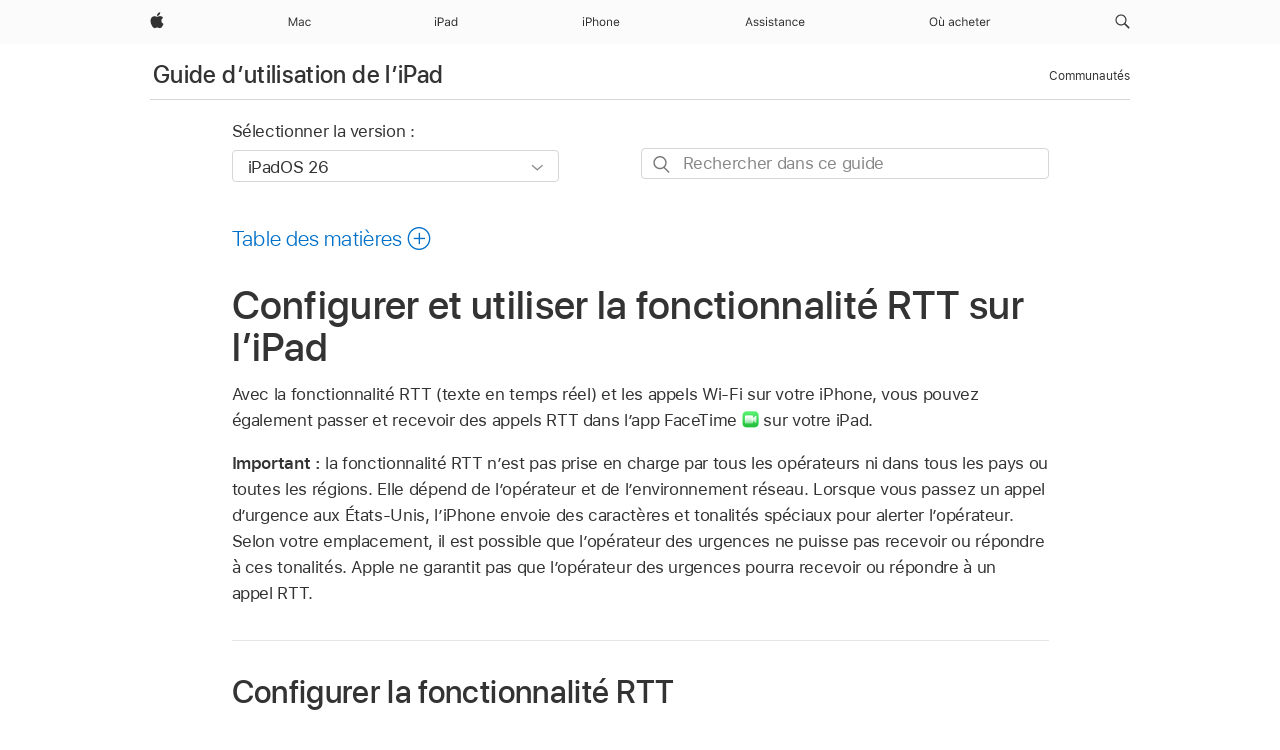

--- FILE ---
content_type: text/html;charset=utf-8
request_url: https://support.apple.com/fr-mg/guide/ipad/ipad9ef850fd/ipados
body_size: 72256
content:

    
<!DOCTYPE html>
<html lang="fr" prefix="og: http://ogp.me/ns#" dir=ltr>

<head>
	<meta name="viewport" content="width=device-width, initial-scale=1" />
	<meta http-equiv="content-type" content="text/html; charset=UTF-8" />
	<title lang="fr">Configurer et utiliser la fonctionnalité RTT sur l’iPad - Assistance Apple (MG)</title>
	<link rel="dns-prefetch" href="https://www.apple.com/" />
	<link rel="preconnect" href="https://www.apple.com/" crossorigin />
	<link rel="canonical" href="https://support.apple.com/fr-mg/guide/ipad/ipad9ef850fd/ipados" />
	<link rel="apple-touch-icon" href="/favicon.ico">
    <link rel="icon" type="image/png" href="/favicon.ico">
	
	
		<meta name="description" content="Si vous avez configuré la fonctionnalité RTT (texte en temps réel) et les appels Wi-Fi sur votre iPhone, passez et recevez des appels RTT dans l’app FaceTime sur votre iPad." />
		<meta property="og:url" content="https://support.apple.com/fr-mg/guide/ipad/ipad9ef850fd/ipados" />
		<meta property="og:title" content="Configurer et utiliser la fonctionnalité RTT sur l’iPad" />
		<meta property="og:description" content="Si vous avez configuré la fonctionnalité RTT (texte en temps réel) et les appels Wi-Fi sur votre iPhone, passez et recevez des appels RTT dans l’app FaceTime sur votre iPad." />
		<meta property="og:site_name" content="Apple Support" />
		<meta property="og:locale" content="fr_MG" />
		<meta property="og:type" content="article" />
		<meta name="ac-gn-search-field[locale]" content="fr_MG" />
	

	
	
	
	
		<link rel="alternate" hreflang="ar-kw" href="https://support.apple.com/ar-kw/guide/ipad/ipad9ef850fd/ipados">
	
		<link rel="alternate" hreflang="en-il" href="https://support.apple.com/en-il/guide/ipad/ipad9ef850fd/ipados">
	
		<link rel="alternate" hreflang="ms-my" href="https://support.apple.com/ms-my/guide/ipad/ipad9ef850fd/ipados">
	
		<link rel="alternate" hreflang="en-in" href="https://support.apple.com/en-in/guide/ipad/ipad9ef850fd/ipados">
	
		<link rel="alternate" hreflang="en-ae" href="https://support.apple.com/en-ae/guide/ipad/ipad9ef850fd/ipados">
	
		<link rel="alternate" hreflang="ta-in" href="https://support.apple.com/ta-in/guide/ipad/ipad9ef850fd/ipados">
	
		<link rel="alternate" hreflang="no-no" href="https://support.apple.com/no-no/guide/ipad/ipad9ef850fd/ipados">
	
		<link rel="alternate" hreflang="en-al" href="https://support.apple.com/en-al/guide/ipad/ipad9ef850fd/ipados">
	
		<link rel="alternate" hreflang="en-is" href="https://support.apple.com/en-is/guide/ipad/ipad9ef850fd/ipados">
	
		<link rel="alternate" hreflang="el-gr" href="https://support.apple.com/el-gr/guide/ipad/ipad9ef850fd/ipados">
	
		<link rel="alternate" hreflang="en-am" href="https://support.apple.com/en-am/guide/ipad/ipad9ef850fd/ipados">
	
		<link rel="alternate" hreflang="nl-nl" href="https://support.apple.com/nl-nl/guide/ipad/ipad9ef850fd/ipados">
	
		<link rel="alternate" hreflang="he-il" href="https://support.apple.com/he-il/guide/ipad/ipad9ef850fd/ipados">
	
		<link rel="alternate" hreflang="en-az" href="https://support.apple.com/en-az/guide/ipad/ipad9ef850fd/ipados">
	
		<link rel="alternate" hreflang="or-in" href="https://support.apple.com/or-in/guide/ipad/ipad9ef850fd/ipados">
	
		<link rel="alternate" hreflang="hu-hu" href="https://support.apple.com/hu-hu/guide/ipad/ipad9ef850fd/ipados">
	
		<link rel="alternate" hreflang="ml-in" href="https://support.apple.com/ml-in/guide/ipad/ipad9ef850fd/ipados">
	
		<link rel="alternate" hreflang="en-jo" href="https://support.apple.com/en-jo/guide/ipad/ipad9ef850fd/ipados">
	
		<link rel="alternate" hreflang="en-bh" href="https://support.apple.com/en-bh/guide/ipad/ipad9ef850fd/ipados">
	
		<link rel="alternate" hreflang="es-cl" href="https://support.apple.com/es-cl/guide/ipad/ipad9ef850fd/ipados">
	
		<link rel="alternate" hreflang="fr-sn" href="https://support.apple.com/fr-sn/guide/ipad/ipad9ef850fd/ipados">
	
		<link rel="alternate" hreflang="fr-ca" href="https://support.apple.com/fr-ca/guide/ipad/ipad9ef850fd/ipados">
	
		<link rel="alternate" hreflang="es-co" href="https://support.apple.com/es-co/guide/ipad/ipad9ef850fd/ipados">
	
		<link rel="alternate" hreflang="en-bn" href="https://support.apple.com/en-bn/guide/ipad/ipad9ef850fd/ipados">
	
		<link rel="alternate" hreflang="pl-pl" href="https://support.apple.com/pl-pl/guide/ipad/ipad9ef850fd/ipados">
	
		<link rel="alternate" hreflang="pt-pt" href="https://support.apple.com/pt-pt/guide/ipad/ipad9ef850fd/ipados">
	
		<link rel="alternate" hreflang="en-sa" href="https://support.apple.com/en-sa/guide/ipad/ipad9ef850fd/ipados">
	
		<link rel="alternate" hreflang="ar-eg" href="https://support.apple.com/ar-eg/guide/ipad/ipad9ef850fd/ipados">
	
		<link rel="alternate" hreflang="fr-be" href="https://support.apple.com/fr-be/guide/ipad/ipad9ef850fd/ipados">
	
		<link rel="alternate" hreflang="en-bw" href="https://support.apple.com/en-bw/guide/ipad/ipad9ef850fd/ipados">
	
		<link rel="alternate" hreflang="en-by" href="https://support.apple.com/en-by/guide/ipad/ipad9ef850fd/ipados">
	
		<link rel="alternate" hreflang="en-ke" href="https://support.apple.com/en-ke/guide/ipad/ipad9ef850fd/ipados">
	
		<link rel="alternate" hreflang="en-om" href="https://support.apple.com/en-om/guide/ipad/ipad9ef850fd/ipados">
	
		<link rel="alternate" hreflang="en-ge" href="https://support.apple.com/en-ge/guide/ipad/ipad9ef850fd/ipados">
	
		<link rel="alternate" hreflang="zh-mo" href="https://support.apple.com/zh-mo/guide/ipad/ipad9ef850fd/ipados">
	
		<link rel="alternate" hreflang="de-at" href="https://support.apple.com/de-at/guide/ipad/ipad9ef850fd/ipados">
	
		<link rel="alternate" hreflang="en-gu" href="https://support.apple.com/en-gu/guide/ipad/ipad9ef850fd/ipados">
	
		<link rel="alternate" hreflang="en-gw" href="https://support.apple.com/en-gw/guide/ipad/ipad9ef850fd/ipados">
	
		<link rel="alternate" hreflang="fr-gn" href="https://support.apple.com/fr-gn/guide/ipad/ipad9ef850fd/ipados">
	
		<link rel="alternate" hreflang="bg-bg" href="https://support.apple.com/bg-bg/guide/ipad/ipad9ef850fd/ipados">
	
		<link rel="alternate" hreflang="fr-gq" href="https://support.apple.com/fr-gq/guide/ipad/ipad9ef850fd/ipados">
	
		<link rel="alternate" hreflang="cs-cz" href="https://support.apple.com/cs-cz/guide/ipad/ipad9ef850fd/ipados">
	
		<link rel="alternate" hreflang="en-ph" href="https://support.apple.com/en-ph/guide/ipad/ipad9ef850fd/ipados">
	
		<link rel="alternate" hreflang="zh-tw" href="https://support.apple.com/zh-tw/guide/ipad/ipad9ef850fd/ipados">
	
		<link rel="alternate" hreflang="ko-kr" href="https://support.apple.com/ko-kr/guide/ipad/ipad9ef850fd/ipados">
	
		<link rel="alternate" hreflang="sk-sk" href="https://support.apple.com/sk-sk/guide/ipad/ipad9ef850fd/ipados">
	
		<link rel="alternate" hreflang="ar-om" href="https://support.apple.com/ar-om/guide/ipad/ipad9ef850fd/ipados">
	
		<link rel="alternate" hreflang="ru-ru" href="https://support.apple.com/ru-ru/guide/ipad/ipad9ef850fd/ipados">
	
		<link rel="alternate" hreflang="en-qa" href="https://support.apple.com/en-qa/guide/ipad/ipad9ef850fd/ipados">
	
		<link rel="alternate" hreflang="sv-se" href="https://support.apple.com/sv-se/guide/ipad/ipad9ef850fd/ipados">
	
		<link rel="alternate" hreflang="mr-in" href="https://support.apple.com/mr-in/guide/ipad/ipad9ef850fd/ipados">
	
		<link rel="alternate" hreflang="da-dk" href="https://support.apple.com/da-dk/guide/ipad/ipad9ef850fd/ipados">
	
		<link rel="alternate" hreflang="uk-ua" href="https://support.apple.com/uk-ua/guide/ipad/ipad9ef850fd/ipados">
	
		<link rel="alternate" hreflang="en-us" href="https://support.apple.com/guide/ipad/ipad9ef850fd/ipados">
	
		<link rel="alternate" hreflang="en-mk" href="https://support.apple.com/en-mk/guide/ipad/ipad9ef850fd/ipados">
	
		<link rel="alternate" hreflang="en-mn" href="https://support.apple.com/en-mn/guide/ipad/ipad9ef850fd/ipados">
	
		<link rel="alternate" hreflang="gu-in" href="https://support.apple.com/gu-in/guide/ipad/ipad9ef850fd/ipados">
	
		<link rel="alternate" hreflang="lv-lv" href="https://support.apple.com/lv-lv/guide/ipad/ipad9ef850fd/ipados">
	
		<link rel="alternate" hreflang="en-eg" href="https://support.apple.com/en-eg/guide/ipad/ipad9ef850fd/ipados">
	
		<link rel="alternate" hreflang="en-mo" href="https://support.apple.com/en-mo/guide/ipad/ipad9ef850fd/ipados">
	
		<link rel="alternate" hreflang="en-uz" href="https://support.apple.com/en-uz/guide/ipad/ipad9ef850fd/ipados">
	
		<link rel="alternate" hreflang="fr-ne" href="https://support.apple.com/fr-ne/guide/ipad/ipad9ef850fd/ipados">
	
		<link rel="alternate" hreflang="en-mt" href="https://support.apple.com/en-mt/guide/ipad/ipad9ef850fd/ipados">
	
		<link rel="alternate" hreflang="nl-be" href="https://support.apple.com/nl-be/guide/ipad/ipad9ef850fd/ipados">
	
		<link rel="alternate" hreflang="te-in" href="https://support.apple.com/te-in/guide/ipad/ipad9ef850fd/ipados">
	
		<link rel="alternate" hreflang="en-mz" href="https://support.apple.com/en-mz/guide/ipad/ipad9ef850fd/ipados">
	
		<link rel="alternate" hreflang="fr-ml" href="https://support.apple.com/fr-ml/guide/ipad/ipad9ef850fd/ipados">
	
		<link rel="alternate" hreflang="hi-in" href="https://support.apple.com/hi-in/guide/ipad/ipad9ef850fd/ipados">
	
		<link rel="alternate" hreflang="fr-mu" href="https://support.apple.com/fr-mu/guide/ipad/ipad9ef850fd/ipados">
	
		<link rel="alternate" hreflang="en-ng" href="https://support.apple.com/en-ng/guide/ipad/ipad9ef850fd/ipados">
	
		<link rel="alternate" hreflang="en-vn" href="https://support.apple.com/en-vn/guide/ipad/ipad9ef850fd/ipados">
	
		<link rel="alternate" hreflang="el-cy" href="https://support.apple.com/el-cy/guide/ipad/ipad9ef850fd/ipados">
	
		<link rel="alternate" hreflang="ja-jp" href="https://support.apple.com/ja-jp/guide/ipad/ipad9ef850fd/ipados">
	
		<link rel="alternate" hreflang="de-ch" href="https://support.apple.com/de-ch/guide/ipad/ipad9ef850fd/ipados">
	
		<link rel="alternate" hreflang="ar-qa" href="https://support.apple.com/ar-qa/guide/ipad/ipad9ef850fd/ipados">
	
		<link rel="alternate" hreflang="ro-ro" href="https://support.apple.com/ro-ro/guide/ipad/ipad9ef850fd/ipados">
	
		<link rel="alternate" hreflang="it-ch" href="https://support.apple.com/it-ch/guide/ipad/ipad9ef850fd/ipados">
	
		<link rel="alternate" hreflang="tr-tr" href="https://support.apple.com/tr-tr/guide/ipad/ipad9ef850fd/ipados">
	
		<link rel="alternate" hreflang="et-ee" href="https://support.apple.com/et-ee/guide/ipad/ipad9ef850fd/ipados">
	
		<link rel="alternate" hreflang="fr-fr" href="https://support.apple.com/fr-fr/guide/ipad/ipad9ef850fd/ipados">
	
		<link rel="alternate" hreflang="vi-vn" href="https://support.apple.com/vi-vn/guide/ipad/ipad9ef850fd/ipados">
	
		<link rel="alternate" hreflang="fi-fi" href="https://support.apple.com/fi-fi/guide/ipad/ipad9ef850fd/ipados">
	
		<link rel="alternate" hreflang="en-kg" href="https://support.apple.com/en-kg/guide/ipad/ipad9ef850fd/ipados">
	
		<link rel="alternate" hreflang="en-ca" href="https://support.apple.com/en-ca/guide/ipad/ipad9ef850fd/ipados">
	
		<link rel="alternate" hreflang="lt-lt" href="https://support.apple.com/lt-lt/guide/ipad/ipad9ef850fd/ipados">
	
		<link rel="alternate" hreflang="fr-tn" href="https://support.apple.com/fr-tn/guide/ipad/ipad9ef850fd/ipados">
	
		<link rel="alternate" hreflang="ar-ae" href="https://support.apple.com/ar-ae/guide/ipad/ipad9ef850fd/ipados">
	
		<link rel="alternate" hreflang="sl-si" href="https://support.apple.com/sl-si/guide/ipad/ipad9ef850fd/ipados">
	
		<link rel="alternate" hreflang="en-kw" href="https://support.apple.com/en-kw/guide/ipad/ipad9ef850fd/ipados">
	
		<link rel="alternate" hreflang="bn-in" href="https://support.apple.com/bn-in/guide/ipad/ipad9ef850fd/ipados">
	
		<link rel="alternate" hreflang="en-kz" href="https://support.apple.com/en-kz/guide/ipad/ipad9ef850fd/ipados">
	
		<link rel="alternate" hreflang="fr-cf" href="https://support.apple.com/fr-cf/guide/ipad/ipad9ef850fd/ipados">
	
		<link rel="alternate" hreflang="pa-in" href="https://support.apple.com/pa-in/guide/ipad/ipad9ef850fd/ipados">
	
		<link rel="alternate" hreflang="fr-ci" href="https://support.apple.com/fr-ci/guide/ipad/ipad9ef850fd/ipados">
	
		<link rel="alternate" hreflang="fr-ch" href="https://support.apple.com/fr-ch/guide/ipad/ipad9ef850fd/ipados">
	
		<link rel="alternate" hreflang="es-us" href="https://support.apple.com/es-us/guide/ipad/ipad9ef850fd/ipados">
	
		<link rel="alternate" hreflang="kn-in" href="https://support.apple.com/kn-in/guide/ipad/ipad9ef850fd/ipados">
	
		<link rel="alternate" hreflang="fr-cm" href="https://support.apple.com/fr-cm/guide/ipad/ipad9ef850fd/ipados">
	
		<link rel="alternate" hreflang="en-lb" href="https://support.apple.com/en-lb/guide/ipad/ipad9ef850fd/ipados">
	
		<link rel="alternate" hreflang="en-tj" href="https://support.apple.com/en-tj/guide/ipad/ipad9ef850fd/ipados">
	
		<link rel="alternate" hreflang="en-tm" href="https://support.apple.com/en-tm/guide/ipad/ipad9ef850fd/ipados">
	
		<link rel="alternate" hreflang="ar-sa" href="https://support.apple.com/ar-sa/guide/ipad/ipad9ef850fd/ipados">
	
		<link rel="alternate" hreflang="ca-es" href="https://support.apple.com/ca-es/guide/ipad/ipad9ef850fd/ipados">
	
		<link rel="alternate" hreflang="en-lk" href="https://support.apple.com/en-lk/guide/ipad/ipad9ef850fd/ipados">
	
		<link rel="alternate" hreflang="de-de" href="https://support.apple.com/de-de/guide/ipad/ipad9ef850fd/ipados">
	
		<link rel="alternate" hreflang="fr-ma" href="https://support.apple.com/fr-ma/guide/ipad/ipad9ef850fd/ipados">
	
		<link rel="alternate" hreflang="zh-hk" href="https://support.apple.com/zh-hk/guide/ipad/ipad9ef850fd/ipados">
	
		<link rel="alternate" hreflang="pt-br" href="https://support.apple.com/pt-br/guide/ipad/ipad9ef850fd/ipados">
	
		<link rel="alternate" hreflang="de-li" href="https://support.apple.com/de-li/guide/ipad/ipad9ef850fd/ipados">
	
		<link rel="alternate" hreflang="es-es" href="https://support.apple.com/es-es/guide/ipad/ipad9ef850fd/ipados">
	
		<link rel="alternate" hreflang="ar-bh" href="https://support.apple.com/ar-bh/guide/ipad/ipad9ef850fd/ipados">
	
		<link rel="alternate" hreflang="kk-kz" href="https://support.apple.com/kk-kz/guide/ipad/ipad9ef850fd/ipados">
	
		<link rel="alternate" hreflang="ar-jo" href="https://support.apple.com/ar-jo/guide/ipad/ipad9ef850fd/ipados">
	
		<link rel="alternate" hreflang="fr-mg" href="https://support.apple.com/fr-mg/guide/ipad/ipad9ef850fd/ipados">
	
		<link rel="alternate" hreflang="es-mx" href="https://support.apple.com/es-mx/guide/ipad/ipad9ef850fd/ipados">
	
		<link rel="alternate" hreflang="ur-in" href="https://support.apple.com/ur-in/guide/ipad/ipad9ef850fd/ipados">
	
		<link rel="alternate" hreflang="it-it" href="https://support.apple.com/it-it/guide/ipad/ipad9ef850fd/ipados">
	
		<link rel="alternate" hreflang="id-id" href="https://support.apple.com/id-id/guide/ipad/ipad9ef850fd/ipados">
	
		<link rel="alternate" hreflang="en-md" href="https://support.apple.com/en-md/guide/ipad/ipad9ef850fd/ipados">
	
		<link rel="alternate" hreflang="de-lu" href="https://support.apple.com/de-lu/guide/ipad/ipad9ef850fd/ipados">
	
		<link rel="alternate" hreflang="fr-lu" href="https://support.apple.com/fr-lu/guide/ipad/ipad9ef850fd/ipados">
	
		<link rel="alternate" hreflang="en-me" href="https://support.apple.com/en-me/guide/ipad/ipad9ef850fd/ipados">
	
		<link rel="alternate" hreflang="th-th" href="https://support.apple.com/th-th/guide/ipad/ipad9ef850fd/ipados">
	

		<link rel="preload" as="style" href="/clientside/build/apd-sasskit.built.css" onload="this.onload=null;this.rel='stylesheet'">
		<noscript>
			<link rel="stylesheet" href="/clientside/build/apd-sasskit.built.css" type="text/css" />
		</noscript>

		
			<link rel="preload" as="style" href="/clientside/build/app-apd.css" onload="this.onload=null;this.rel='stylesheet'">
			<noscript>
				<link rel="stylesheet" href="/clientside/build/app-apd.css" type="text/css" />
			</noscript>
    	

	
    <link rel="preload" as="style"
        href="//www.apple.com/wss/fonts?families=SF+Pro,v1:200,300,400,500,600|SF+Pro+Icons,v1"
        onload="this.onload=null;this.rel='stylesheet'">
    <noscript>
        <link rel="stylesheet" href="//www.apple.com/wss/fonts?families=SF+Pro,v1:200,300,400,500,600|SF+Pro+Icons,v1" type="text/css" />
    </noscript>


	<script>
 
    var _applemd = {
        page: {
            
            site_section: "kb",
            
            content_type: "bk",
            info_type: "",
            topics: "",
            in_house: "",
            locale: "fr-mg",
            
                content_template: "topic",
            
            friendly_content: {
                title: `Guide d’utilisation de l’iPad`,
                publish_date: "12222025",
                
                    topic_id:   "IPAD9EF850FD",
                    article_id        :   "BK_44312F2A31D35151E20A188DE25CF0C2_IPAD9EF850FD",
                    product_version   :   "ipad, 26",
                    os_version        :   "iPadOS 26, 26",
                    article_version   :   "1"
                
            },
            
            
        },
        
            product: "ipad"
        
    };
    const isMobilePlayer = /iPhone|iPod|Android/i.test(navigator.userAgent);
    

</script>

	
	<script>
		var data = {	
			showHelpFulfeedBack: true,
			id: "BK_44312F2A31D35151E20A188DE25CF0C2_IPAD9EF850FD",
			locale: "fr_FR",
			podCookie: "mg~fr",
			source : "",
			isSecureEnv: false,
			dtmPageSource: "topic",
			domain: "support.apple.com",
			isNeighborJsEnabled: true,
            dtmPageName: "acs.pageload"
		}
		window.appState = JSON.stringify(data);
	</script>
	 
		<script src="/clientside/build/nn.js" type="text/javascript" charset="utf-8"></script>
<script>
    
     var neighborInitData = {
        appDataSchemaVersion: '1.0.0',
        webVitalDataThrottlingPercentage: 100,
        reportThrottledWebVitalDataTypes: ['system:dom-content-loaded', 'system:load', 'system:unfocus', 'system:focus', 'system:unload', 'system:page-hide', 'system:visibility-change-visible', 'system:visibility-change-hidden', 'system:event', 'app:load', 'app:unload', 'app:event'],
        trackMarcomSearch: true,
        trackSurvey: true,
        
        endpoint: 'https://supportmetrics.apple.com/content/services/stats'
    }
</script>

	



</head>


	<body id="iPad9ef850fd" dir="ltr" data-istaskopen="true" lang="fr" class="ac-gn-current-support no-js AppleTopic apd-topic dark-mode-enabled" data-designversion="2" itemscope
		itemtype="https://schema.org/TechArticle">

    
	
		





		 <meta name="globalnav-store-key" content="S2A49YFKJF2JAT22K" />
<meta name="globalnav-search-field[name]" content="q" />
<meta name="globalnav-search-field[action]" content="https://support.apple.com/kb/index" />
<meta name="globalnav-search-field[src]" content="globalnav_support" />
<meta name="globalnav-search-field[type]" content="organic" />
<meta name="globalnav-search-field[page]" content="search" />
<meta name="globalnav-search-field[locale]" content="fr_MG" />
<meta name="globalnav-search-field[placeholder]" content="Rechercher dans l’assistance" />
<link
  rel="stylesheet"
  type="text/css"
  href="https://www.apple.com/api-www/global-elements/global-header/v1/assets/globalheader.css"
/>
<div id="globalheader" class="globalnav-scrim globalheader-light"><aside id="globalmessage-segment" lang="fr-MG" dir="ltr" class="globalmessage-segment"><ul data-strings="{}" class="globalmessage-segment-content"></ul></aside><nav id="globalnav" lang="fr-MG" dir="ltr" aria-label="Global" data-analytics-element-engagement-start="globalnav:onFlyoutOpen" data-analytics-element-engagement-end="globalnav:onFlyoutClose" data-analytics-activitymap-region-id="global nav" data-analytics-region="global nav" class="globalnav no-js   "><div class="globalnav-content"><div class="globalnav-item globalnav-menuback"><button aria-label="Menu principal" class="globalnav-menuback-button"><span class="globalnav-chevron-icon"><svg height="48" viewBox="0 0 9 48" width="9" xmlns="http://www.w3.org/2000/svg"><path d="m1.5618 24.0621 6.5581-6.4238c.2368-.2319.2407-.6118.0088-.8486-.2324-.2373-.6123-.2407-.8486-.0088l-7 6.8569c-.1157.1138-.1807.2695-.1802.4316.001.1621.0674.3174.1846.4297l7 6.7241c.1162.1118.2661.1675.4155.1675.1577 0 .3149-.062.4326-.1846.2295-.2388.2222-.6187-.0171-.8481z"></path></svg></span></button></div><ul id="globalnav-list" class="globalnav-list"><li data-analytics-element-engagement="globalnav hover - apple" class="
				globalnav-item
				globalnav-item-apple
				
				
			"><a href="https://www.apple.com/mg/" data-globalnav-item-name="apple" data-analytics-title="apple home" aria-label="Apple" class="globalnav-link globalnav-link-apple"><span class="globalnav-image-regular globalnav-link-image"><svg height="44" viewBox="0 0 14 44" width="14" xmlns="http://www.w3.org/2000/svg"><path d="m13.0729 17.6825a3.61 3.61 0 0 0 -1.7248 3.0365 3.5132 3.5132 0 0 0 2.1379 3.2223 8.394 8.394 0 0 1 -1.0948 2.2618c-.6816.9812-1.3943 1.9623-2.4787 1.9623s-1.3633-.63-2.613-.63c-1.2187 0-1.6525.6507-2.644.6507s-1.6834-.9089-2.4787-2.0243a9.7842 9.7842 0 0 1 -1.6628-5.2776c0-3.0984 2.014-4.7405 3.9969-4.7405 1.0535 0 1.9314.6919 2.5924.6919.63 0 1.6112-.7333 2.8092-.7333a3.7579 3.7579 0 0 1 3.1604 1.5802zm-3.7284-2.8918a3.5615 3.5615 0 0 0 .8469-2.22 1.5353 1.5353 0 0 0 -.031-.32 3.5686 3.5686 0 0 0 -2.3445 1.2084 3.4629 3.4629 0 0 0 -.8779 2.1585 1.419 1.419 0 0 0 .031.2892 1.19 1.19 0 0 0 .2169.0207 3.0935 3.0935 0 0 0 2.1586-1.1368z"></path></svg></span><span class="globalnav-image-compact globalnav-link-image"><svg height="48" viewBox="0 0 17 48" width="17" xmlns="http://www.w3.org/2000/svg"><path d="m15.5752 19.0792a4.2055 4.2055 0 0 0 -2.01 3.5376 4.0931 4.0931 0 0 0 2.4908 3.7542 9.7779 9.7779 0 0 1 -1.2755 2.6351c-.7941 1.1431-1.6244 2.2862-2.8878 2.2862s-1.5883-.734-3.0443-.734c-1.42 0-1.9252.7581-3.08.7581s-1.9611-1.0589-2.8876-2.3584a11.3987 11.3987 0 0 1 -1.9373-6.1487c0-3.61 2.3464-5.523 4.6566-5.523 1.2274 0 2.25.8062 3.02.8062.734 0 1.8771-.8543 3.2729-.8543a4.3778 4.3778 0 0 1 3.6822 1.841zm-6.8586-2.0456a1.3865 1.3865 0 0 1 -.2527-.024 1.6557 1.6557 0 0 1 -.0361-.337 4.0341 4.0341 0 0 1 1.0228-2.5148 4.1571 4.1571 0 0 1 2.7314-1.4078 1.7815 1.7815 0 0 1 .0361.373 4.1487 4.1487 0 0 1 -.9867 2.587 3.6039 3.6039 0 0 1 -2.5148 1.3236z"></path></svg></span><span class="globalnav-link-text">Apple</span></a></li><li data-topnav-flyout-item="menu" data-topnav-flyout-label="Menu" role="none" class="globalnav-item globalnav-menu"><div data-topnav-flyout="menu" class="globalnav-flyout"><div class="globalnav-menu-list"><div data-analytics-element-engagement="globalnav hover - mac" class="
				globalnav-item
				globalnav-item-mac
				globalnav-item-menu
				
			"><ul role="none" class="globalnav-submenu-trigger-group"><li class="globalnav-submenu-trigger-item"><a href="https://www.apple.com/mg/mac/" data-globalnav-item-name="mac" data-topnav-flyout-trigger-compact="true" data-analytics-title="mac" data-analytics-element-engagement="hover - mac" aria-label="Mac" class="globalnav-link globalnav-submenu-trigger-link globalnav-link-mac"><span class="globalnav-link-text-container"><span class="globalnav-image-regular globalnav-link-image"><svg height="44" viewBox="0 0 23 44" width="23" xmlns="http://www.w3.org/2000/svg"><path d="m8.1558 25.9987v-6.457h-.0703l-2.666 6.457h-.8907l-2.666-6.457h-.0703v6.457h-.9844v-8.4551h1.2246l2.8945 7.0547h.0938l2.8945-7.0547h1.2246v8.4551zm2.5166-1.7696c0-1.1309.832-1.7812 2.3027-1.8691l1.8223-.1113v-.5742c0-.7793-.4863-1.207-1.4297-1.207-.7559 0-1.2832.2871-1.4238.7852h-1.0195c.1348-1.0137 1.1309-1.6816 2.4785-1.6816 1.541 0 2.4023.791 2.4023 2.1035v4.3242h-.9609v-.9318h-.0938c-.4102.6738-1.1016 1.043-1.9453 1.043-1.2246 0-2.1328-.7266-2.1328-1.8809zm4.125-.5859v-.5801l-1.6992.1113c-.9609.0645-1.3828.3984-1.3828 1.0312 0 .6445.5449 1.0195 1.2773 1.0195 1.0371.0001 1.8047-.6796 1.8047-1.5819zm6.958-2.0273c-.1641-.627-.7207-1.1367-1.6289-1.1367-1.1367 0-1.8516.9082-1.8516 2.3379 0 1.459.7266 2.3848 1.8516 2.3848.8496 0 1.4414-.3926 1.6289-1.1074h1.0195c-.1816 1.1602-1.125 2.0156-2.6426 2.0156-1.7695 0-2.9004-1.2832-2.9004-3.293 0-1.9688 1.125-3.2461 2.8945-3.2461 1.5352 0 2.4727.9199 2.6484 2.0449z"></path></svg></span><span class="globalnav-link-text">Mac</span></span></a></li></ul></div><div data-analytics-element-engagement="globalnav hover - ipad" class="
				globalnav-item
				globalnav-item-ipad
				globalnav-item-menu
				
			"><ul role="none" class="globalnav-submenu-trigger-group"><li class="globalnav-submenu-trigger-item"><a href="https://www.apple.com/mg/ipad/" data-globalnav-item-name="ipad" data-topnav-flyout-trigger-compact="true" data-analytics-title="ipad" data-analytics-element-engagement="hover - ipad" aria-label="iPad" class="globalnav-link globalnav-submenu-trigger-link globalnav-link-ipad"><span class="globalnav-link-text-container"><span class="globalnav-image-regular globalnav-link-image"><svg height="44" viewBox="0 0 24 44" width="24" xmlns="http://www.w3.org/2000/svg"><path d="m14.9575 23.7002c0 .902-.768 1.582-1.805 1.582-.732 0-1.277-.375-1.277-1.02 0-.632.422-.966 1.383-1.031l1.699-.111zm-1.395-4.072c-1.347 0-2.343.668-2.478 1.681h1.019c.141-.498.668-.785 1.424-.785.944 0 1.43.428 1.43 1.207v.574l-1.822.112c-1.471.088-2.303.738-2.303 1.869 0 1.154.908 1.881 2.133 1.881.844 0 1.535-.369 1.945-1.043h.094v.931h.961v-4.324c0-1.312-.862-2.103-2.403-2.103zm6.769 5.575c-1.155 0-1.846-.885-1.846-2.361 0-1.471.697-2.362 1.846-2.362 1.142 0 1.857.914 1.857 2.362 0 1.459-.709 2.361-1.857 2.361zm1.834-8.027v3.503h-.088c-.358-.691-1.102-1.107-1.981-1.107-1.605 0-2.654 1.289-2.654 3.27 0 1.986 1.037 3.269 2.654 3.269.873 0 1.623-.416 2.022-1.119h.093v1.008h.961v-8.824zm-15.394 4.869h-1.863v-3.563h1.863c1.225 0 1.899.639 1.899 1.799 0 1.119-.697 1.764-1.899 1.764zm.276-4.5h-3.194v8.455h1.055v-3.018h2.127c1.588 0 2.719-1.119 2.719-2.701 0-1.611-1.108-2.736-2.707-2.736zm-6.064 8.454h1.008v-6.316h-1.008zm-.199-8.237c0-.387.316-.704.703-.704s.703.317.703.704c0 .386-.316.703-.703.703s-.703-.317-.703-.703z"></path></svg></span><span class="globalnav-link-text">iPad</span></span></a></li></ul></div><div data-analytics-element-engagement="globalnav hover - iphone" class="
				globalnav-item
				globalnav-item-iphone
				globalnav-item-menu
				
			"><ul role="none" class="globalnav-submenu-trigger-group"><li class="globalnav-submenu-trigger-item"><a href="https://www.apple.com/mg/iphone/" data-globalnav-item-name="iphone" data-topnav-flyout-trigger-compact="true" data-analytics-title="iphone" data-analytics-element-engagement="hover - iphone" aria-label="iPhone" class="globalnav-link globalnav-submenu-trigger-link globalnav-link-iphone"><span class="globalnav-link-text-container"><span class="globalnav-image-regular globalnav-link-image"><svg height="44" viewBox="0 0 38 44" width="38" xmlns="http://www.w3.org/2000/svg"><path d="m32.7129 22.3203h3.48c-.023-1.119-.691-1.857-1.693-1.857-1.008 0-1.711.738-1.787 1.857zm4.459 2.045c-.293 1.078-1.277 1.746-2.66 1.746-1.752 0-2.848-1.266-2.848-3.264 0-1.986 1.113-3.275 2.848-3.275 1.705 0 2.742 1.213 2.742 3.176v.386h-4.541v.047c.053 1.248.75 2.039 1.822 2.039.815 0 1.366-.298 1.629-.855zm-12.282-4.682h.961v.996h.094c.316-.697.932-1.107 1.898-1.107 1.418 0 2.209.838 2.209 2.338v4.09h-1.007v-3.844c0-1.137-.481-1.676-1.489-1.676s-1.658.674-1.658 1.781v3.739h-1.008zm-2.499 3.158c0-1.5-.674-2.361-1.869-2.361-1.196 0-1.87.861-1.87 2.361 0 1.495.674 2.362 1.87 2.362 1.195 0 1.869-.867 1.869-2.362zm-4.782 0c0-2.033 1.114-3.269 2.913-3.269 1.798 0 2.912 1.236 2.912 3.269 0 2.028-1.114 3.27-2.912 3.27-1.799 0-2.913-1.242-2.913-3.27zm-6.636-5.666h1.008v3.504h.093c.317-.697.979-1.107 1.946-1.107 1.336 0 2.179.855 2.179 2.338v4.09h-1.007v-3.844c0-1.119-.504-1.676-1.459-1.676-1.131 0-1.752.715-1.752 1.781v3.739h-1.008zm-6.015 4.87h1.863c1.202 0 1.899-.645 1.899-1.764 0-1.16-.674-1.799-1.899-1.799h-1.863zm2.139-4.5c1.599 0 2.707 1.125 2.707 2.736 0 1.582-1.131 2.701-2.719 2.701h-2.127v3.018h-1.055v-8.455zm-6.114 8.454h1.008v-6.316h-1.008zm-.2-8.238c0-.386.317-.703.703-.703.387 0 .704.317.704.703 0 .387-.317.704-.704.704-.386 0-.703-.317-.703-.704z"></path></svg></span><span class="globalnav-link-text">iPhone</span></span></a></li></ul></div><div data-analytics-element-engagement="globalnav hover - support" class="
				globalnav-item
				globalnav-item-support
				globalnav-item-menu
				
			"><ul role="none" class="globalnav-submenu-trigger-group"><li class="globalnav-submenu-trigger-item"><a href="https://support.apple.com/fr-mg/?cid=gn-ols-home-hp-tab" data-globalnav-item-name="support" data-topnav-flyout-trigger-compact="true" data-analytics-title="support" data-analytics-element-engagement="hover - support" data-analytics-exit-link="true" aria-label="Assistance" class="globalnav-link globalnav-submenu-trigger-link globalnav-link-support"><span class="globalnav-link-text-container"><span class="globalnav-image-regular globalnav-link-image"><svg height="44" viewBox="0 0 62 44" width="62" xmlns="http://www.w3.org/2000/svg"><path d="m6.7246 23.5801h-3.3633l-.8496 2.4199h-1.1074l3.1172-8.4551h1.043l3.1171 8.4551h-1.1074zm-3.0527-.8965h2.7422l-1.3242-3.7734h-.0938zm8.3349-3.1113c1.3242 0 2.2441.6562 2.3789 1.6934h-.9961c-.1348-.5039-.627-.8379-1.3887-.8379-.75 0-1.3359.3809-1.3359.9434 0 .4336.3516.7031 1.0957.8848l.9727.2344c1.1895.2871 1.7637.8027 1.7637 1.7109 0 1.1309-1.0957 1.9102-2.5312 1.9102-1.4062 0-2.373-.6738-2.4844-1.7227h1.0371c.1699.5332.6738.873 1.4824.873.8496 0 1.459-.4043 1.459-.9844 0-.4336-.3281-.7266-1.002-.8906l-1.084-.2637c-1.1836-.2871-1.7227-.7969-1.7227-1.7109.0001-1.0489 1.0137-1.8399 2.3555-1.8399zm6.044 0c1.3242 0 2.2441.6562 2.3789 1.6934h-.9961c-.1348-.5039-.627-.8379-1.3887-.8379-.75 0-1.3359.3809-1.3359.9434 0 .4336.3516.7031 1.0957.8848l.9727.2344c1.1895.2871 1.7637.8027 1.7637 1.7109 0 1.1309-1.0957 1.9102-2.5312 1.9102-1.4062 0-2.373-.6738-2.4844-1.7227h1.0371c.1699.5332.6738.873 1.4824.873.8496 0 1.459-.4043 1.459-.9844 0-.4336-.3281-.7266-1.002-.8906l-1.084-.2637c-1.1836-.2871-1.7227-.7969-1.7227-1.7109 0-1.0489 1.0137-1.8399 2.3555-1.8399zm3.7768-1.8106c0-.3867.3164-.7031.7031-.7031s.7031.3164.7031.7031-.3164.7031-.7031.7031-.7031-.3164-.7031-.7031zm.1993 1.9219h1.0078v6.3164h-1.0078zm5.0185-.1113c1.3242 0 2.2441.6562 2.3789 1.6934h-.9961c-.1348-.5039-.627-.8379-1.3887-.8379-.75 0-1.3359.3809-1.3359.9434 0 .4336.3516.7031 1.0957.8848l.9727.2344c1.1895.2871 1.7637.8027 1.7637 1.7109 0 1.1309-1.0957 1.9102-2.5312 1.9102-1.4062 0-2.373-.6738-2.4844-1.7227h1.0371c.1699.5332.6738.873 1.4824.873.8496 0 1.459-.4043 1.459-.9844 0-.4336-.3281-.7266-1.002-.8906l-1.084-.2637c-1.1836-.2871-1.7227-.7969-1.7227-1.7109 0-1.0489 1.0137-1.8399 2.3555-1.8399zm5.3233-1.5235v1.6348h1.4062v.8438h-1.4062v3.5742c0 .7441.2812 1.0605.9375 1.0605.1816 0 .2812-.0059.4688-.0234v.8496c-.1992.0352-.3926.0586-.5918.0586-1.3008 0-1.8223-.4805-1.8223-1.6875v-3.832h-1.0195v-.8438h1.0195v-1.6348zm2.4345 6.1817c0-1.1309.832-1.7812 2.3027-1.8691l1.8223-.1113v-.5742c0-.7793-.4863-1.207-1.4297-1.207-.7559 0-1.2832.2871-1.4238.7852h-1.0195c.1348-1.0137 1.1309-1.6816 2.4785-1.6816 1.541 0 2.4023.791 2.4023 2.1035v4.324h-.9609v-.9316h-.0938c-.4102.6738-1.1016 1.043-1.9453 1.043-1.2246-.0001-2.1328-.7266-2.1328-1.8809zm4.125-.586v-.5801l-1.6992.1113c-.9609.0645-1.3828.3984-1.3828 1.0312 0 .6445.5449 1.0195 1.2773 1.0195 1.0371.0002 1.8047-.6795 1.8047-1.5819zm2.7515-3.9609h.9609v.9961h.0938c.3164-.6973.9316-1.1074 1.8984-1.1074 1.418 0 2.209.8379 2.209 2.3379v4.0898h-1.0078v-3.8438c0-1.1367-.4805-1.6758-1.4883-1.6758s-1.6582.6738-1.6582 1.7812v3.7384h-1.0078zm11.0889 1.9336c-.1641-.627-.7207-1.1367-1.6289-1.1367-1.1367 0-1.8516.9082-1.8516 2.3379 0 1.459.7266 2.3848 1.8516 2.3848.8496 0 1.4414-.3926 1.6289-1.1074h1.0195c-.1816 1.1602-1.125 2.0156-2.6426 2.0156-1.7695 0-2.9004-1.2832-2.9004-3.293 0-1.9688 1.125-3.2461 2.8945-3.2461 1.5352 0 2.4727.9199 2.6484 2.0449zm7.5791 2.748c-.293 1.0781-1.2773 1.7461-2.6602 1.7461-1.752 0-2.8477-1.2656-2.8477-3.2637 0-1.9863 1.1133-3.2754 2.8477-3.2754 1.7051 0 2.7422 1.2129 2.7422 3.1758v.3867h-4.541v.0469c.0527 1.248.75 2.0391 1.8223 2.0391.8145 0 1.3652-.2988 1.6289-.8555zm-4.459-2.0449h3.4805c-.0234-1.1191-.6914-1.8574-1.6934-1.8574-1.0078 0-1.711.7383-1.7871 1.8574z"></path></svg></span><span class="globalnav-link-text">Assistance</span></span></a></li></ul></div><div data-analytics-element-engagement="globalnav hover - where-to-buy" class="
				globalnav-item
				globalnav-item-where-to-buy
				globalnav-item-menu
				
			"><ul role="none" class="globalnav-submenu-trigger-group"><li class="globalnav-submenu-trigger-item"><a href="https://www.apple.com/mg/buy/" data-globalnav-item-name="where-to-buy" data-topnav-flyout-trigger-compact="true" data-analytics-title="where to buy" data-analytics-element-engagement="hover - where to buy" aria-label="Où acheter" class="globalnav-link globalnav-submenu-trigger-link globalnav-link-where-to-buy"><span class="globalnav-link-text-container"><span class="globalnav-image-regular globalnav-link-image"><svg height="44" viewBox="0 0 62 44" width="62" xmlns="http://www.w3.org/2000/svg"><path d="m8.3878 21.767c0 2.7012-1.4648 4.4297-3.8789 4.4297-2.4258 0-3.8789-1.7227-3.8789-4.4297 0-2.7188 1.4883-4.4238 3.8789-4.4238 2.4024 0 3.8789 1.7109 3.8789 4.4238zm-6.6738 0c0 2.0977 1.0371 3.457 2.7949 3.457 1.7344 0 2.7949-1.3594 2.7949-3.457 0-2.1152-1.0664-3.4512-2.7949-3.4512-1.7226.0001-2.7949 1.336-2.7949 3.4512zm13.3628 4.2305h-.9609v-.9902h-.0938c-.3164.7031-.9902 1.1016-1.957 1.1016-1.418 0-2.1562-.8438-2.1562-2.3379v-4.0898h1.0078v3.8438c0 1.1367.4219 1.6641 1.4297 1.6641 1.1133 0 1.7227-.6621 1.7227-1.7695v-3.7383h1.0078v6.3162zm-4.3946-9.1875h1.207l1.0371 1.9922h-.8906zm9.0645 7.418c0-1.1309.832-1.7812 2.3027-1.8691l1.8223-.1113v-.5742c0-.7793-.4863-1.207-1.4297-1.207-.7559 0-1.2832.2871-1.4238.7852h-1.0195c.1348-1.0137 1.1309-1.6816 2.4785-1.6816 1.541 0 2.4023.791 2.4023 2.1035v4.3242h-.9609v-.9316h-.0938c-.4102.6738-1.1016 1.043-1.9453 1.043-1.2246-.0003-2.1328-.7268-2.1328-1.8811zm4.125-.586v-.58l-1.6992.1113c-.9609.0645-1.3828.3984-1.3828 1.0312 0 .6445.5449 1.0195 1.2773 1.0195 1.0371.0001 1.8047-.6796 1.8047-1.582zm6.958-2.0273c-.1641-.627-.7207-1.1367-1.6289-1.1367-1.1367 0-1.8516.9082-1.8516 2.3379 0 1.459.7266 2.3848 1.8516 2.3848.8496 0 1.4414-.3926 1.6289-1.1074h1.0195c-.1816 1.1602-1.125 2.0156-2.6426 2.0156-1.7695 0-2.9004-1.2832-2.9004-3.293 0-1.9688 1.125-3.2461 2.8945-3.2461 1.5352 0 2.4727.9199 2.6484 2.0449zm2.4468-4.4414h1.0078v3.5039h.0938c.3164-.6973.9785-1.1074 1.9453-1.1074 1.3359 0 2.1797.8555 2.1797 2.3379v4.0898h-1.0078v-3.8438c0-1.1191-.5039-1.6758-1.459-1.6758-1.1309 0-1.752.7148-1.752 1.7812v3.7383h-1.0078zm12.1377 7.1894c-.293 1.0781-1.2773 1.7461-2.6602 1.7461-1.752 0-2.8477-1.2656-2.8477-3.2637 0-1.9863 1.1133-3.2754 2.8477-3.2754 1.7051 0 2.7422 1.2129 2.7422 3.1758v.3867h-4.541v.0469c.0527 1.248.75 2.0391 1.8223 2.0391.8145 0 1.3652-.2988 1.6289-.8555zm-4.459-2.0449h3.4805c-.0234-1.1191-.6914-1.8574-1.6934-1.8574-1.0078 0-1.7109.7383-1.7871 1.8574zm7.4326-4.2715v1.6348h1.4062v.8438h-1.4062v3.5742c0 .7441.2812 1.0605.9375 1.0605.1816 0 .2812-.0059.4688-.0234v.8496c-.1992.0352-.3926.0586-.5918.0586-1.3008 0-1.8223-.4805-1.8223-1.6875v-3.832h-1.0195v-.8438h1.0195v-1.6348zm7.9131 6.3164c-.293 1.0781-1.2773 1.7461-2.6602 1.7461-1.752 0-2.8477-1.2656-2.8477-3.2637 0-1.9863 1.1133-3.2754 2.8477-3.2754 1.7051 0 2.7422 1.2129 2.7422 3.1758v.3867h-4.541v.0469c.0527 1.248.75 2.0391 1.8223 2.0391.8145 0 1.3652-.2988 1.6289-.8555zm-4.459-2.0449h3.4805c-.0234-1.1191-.6914-1.8574-1.6934-1.8574-1.0078 0-1.7109.7383-1.7871 1.8574zm6.0034-2.6367h.9609v.9375h.0938c.1875-.6152.9141-1.0488 1.752-1.0488.1641 0 .375.0117.5039.0293v1.0078c-.082-.0234-.4453-.0586-.6445-.0586-.9609 0-1.6582.6445-1.6582 1.5352v3.9141h-1.0078v-6.3165z"></path></svg></span><span class="globalnav-link-text">Où acheter</span></span></a></li></ul></div></div></div></li><li data-topnav-flyout-label="Rechercher sur apple.com" data-analytics-title="open - search field" class="globalnav-item globalnav-search"><a role="button" id="globalnav-menubutton-link-search" href="https://support.apple.com/kb/index?page=search&locale=fr_MG" data-topnav-flyout-trigger-regular="true" data-topnav-flyout-trigger-compact="true" aria-label="Rechercher sur apple.com" data-analytics-title="open - search field" class="globalnav-link globalnav-link-search"><span class="globalnav-image-regular"><svg xmlns="http://www.w3.org/2000/svg" width="15px" height="44px" viewBox="0 0 15 44">
<path d="M14.298,27.202l-3.87-3.87c0.701-0.929,1.122-2.081,1.122-3.332c0-3.06-2.489-5.55-5.55-5.55c-3.06,0-5.55,2.49-5.55,5.55 c0,3.061,2.49,5.55,5.55,5.55c1.251,0,2.403-0.421,3.332-1.122l3.87,3.87c0.151,0.151,0.35,0.228,0.548,0.228 s0.396-0.076,0.548-0.228C14.601,27.995,14.601,27.505,14.298,27.202z M1.55,20c0-2.454,1.997-4.45,4.45-4.45 c2.454,0,4.45,1.997,4.45,4.45S8.454,24.45,6,24.45C3.546,24.45,1.55,22.454,1.55,20z"></path>
</svg>
</span><span class="globalnav-image-compact"><svg height="48" viewBox="0 0 17 48" width="17" xmlns="http://www.w3.org/2000/svg"><path d="m16.2294 29.9556-4.1755-4.0821a6.4711 6.4711 0 1 0 -1.2839 1.2625l4.2005 4.1066a.9.9 0 1 0 1.2588-1.287zm-14.5294-8.0017a5.2455 5.2455 0 1 1 5.2455 5.2527 5.2549 5.2549 0 0 1 -5.2455-5.2527z"></path></svg></span></a><div id="globalnav-submenu-search" aria-labelledby="globalnav-menubutton-link-search" class="globalnav-flyout globalnav-submenu"><div class="globalnav-flyout-scroll-container"><div class="globalnav-flyout-content globalnav-submenu-content"><form action="https://support.apple.com/kb/index" method="get" class="globalnav-searchfield"><div class="globalnav-searchfield-wrapper"><input placeholder="Rechercher sur apple.com" aria-label="Rechercher sur apple.com" autocorrect="off" autocapitalize="off" autocomplete="off" spellcheck="false" class="globalnav-searchfield-input" name="q"><input id="globalnav-searchfield-src" type="hidden" name="src" value><input type="hidden" name="type" value><input type="hidden" name="page" value><input type="hidden" name="locale" value><button aria-label="Effacer les termes de la recherche" tabindex="-1" type="button" class="globalnav-searchfield-reset"><span class="globalnav-image-regular"><svg height="14" viewBox="0 0 14 14" width="14" xmlns="http://www.w3.org/2000/svg"><path d="m7 .0339a6.9661 6.9661 0 1 0 6.9661 6.9661 6.9661 6.9661 0 0 0 -6.9661-6.9661zm2.798 8.9867a.55.55 0 0 1 -.778.7774l-2.02-2.02-2.02 2.02a.55.55 0 0 1 -.7784-.7774l2.0206-2.0206-2.0204-2.02a.55.55 0 0 1 .7782-.7778l2.02 2.02 2.02-2.02a.55.55 0 0 1 .778.7778l-2.0203 2.02z"></path></svg></span><span class="globalnav-image-compact"><svg height="16" viewBox="0 0 16 16" width="16" xmlns="http://www.w3.org/2000/svg"><path d="m0 8a8.0474 8.0474 0 0 1 7.9922-8 8.0609 8.0609 0 0 1 8.0078 8 8.0541 8.0541 0 0 1 -8 8 8.0541 8.0541 0 0 1 -8-8zm5.6549 3.2863 2.3373-2.353 2.3451 2.353a.6935.6935 0 0 0 .4627.1961.6662.6662 0 0 0 .6667-.6667.6777.6777 0 0 0 -.1961-.4706l-2.3451-2.3373 2.3529-2.3607a.5943.5943 0 0 0 .1961-.4549.66.66 0 0 0 -.6667-.6589.6142.6142 0 0 0 -.447.1961l-2.3686 2.3606-2.353-2.3527a.6152.6152 0 0 0 -.447-.1883.6529.6529 0 0 0 -.6667.651.6264.6264 0 0 0 .1961.4549l2.3451 2.3529-2.3451 2.353a.61.61 0 0 0 -.1961.4549.6661.6661 0 0 0 .6667.6667.6589.6589 0 0 0 .4627-.1961z" ></path></svg></span></button><button aria-label="Lancer la recherche" tabindex="-1" aria-hidden="true" type="submit" class="globalnav-searchfield-submit"><span class="globalnav-image-regular"><svg height="32" viewBox="0 0 30 32" width="30" xmlns="http://www.w3.org/2000/svg"><path d="m23.3291 23.3066-4.35-4.35c-.0105-.0105-.0247-.0136-.0355-.0235a6.8714 6.8714 0 1 0 -1.5736 1.4969c.0214.0256.03.0575.0542.0815l4.35 4.35a1.1 1.1 0 1 0 1.5557-1.5547zm-15.4507-8.582a5.6031 5.6031 0 1 1 5.603 5.61 5.613 5.613 0 0 1 -5.603-5.61z"></path></svg></span><span class="globalnav-image-compact"><svg width="38" height="40" viewBox="0 0 38 40" xmlns="http://www.w3.org/2000/svg"><path d="m28.6724 27.8633-5.07-5.07c-.0095-.0095-.0224-.0122-.032-.0213a7.9967 7.9967 0 1 0 -1.8711 1.7625c.0254.03.0357.0681.0642.0967l5.07 5.07a1.3 1.3 0 0 0 1.8389-1.8379zm-18.0035-10.0033a6.5447 6.5447 0 1 1 6.545 6.5449 6.5518 6.5518 0 0 1 -6.545-6.5449z"></path></svg></span></button></div><div role="status" aria-live="polite" data-topnav-searchresults-label="total results" class="globalnav-searchresults-count"></div></form><div class="globalnav-searchresults"></div></div></div></div></li></ul><div class="globalnav-menutrigger"><button id="globalnav-menutrigger-button" aria-controls="globalnav-list" aria-label="Menu" data-topnav-menu-label-open="Menu" data-topnav-menu-label-close="Close" data-topnav-flyout-trigger-compact="menu" class="globalnav-menutrigger-button"><svg width="18" height="18" viewBox="0 0 18 18"><polyline id="globalnav-menutrigger-bread-bottom" fill="none" stroke="currentColor" stroke-width="1.2" stroke-linecap="round" stroke-linejoin="round" points="2 12, 16 12" class="globalnav-menutrigger-bread globalnav-menutrigger-bread-bottom"><animate id="globalnav-anim-menutrigger-bread-bottom-open" attributeName="points" keyTimes="0;0.5;1" dur="0.24s" begin="indefinite" fill="freeze" calcMode="spline" keySplines="0.42, 0, 1, 1;0, 0, 0.58, 1" values=" 2 12, 16 12; 2 9, 16 9; 3.5 15, 15 3.5"></animate><animate id="globalnav-anim-menutrigger-bread-bottom-close" attributeName="points" keyTimes="0;0.5;1" dur="0.24s" begin="indefinite" fill="freeze" calcMode="spline" keySplines="0.42, 0, 1, 1;0, 0, 0.58, 1" values=" 3.5 15, 15 3.5; 2 9, 16 9; 2 12, 16 12"></animate></polyline><polyline id="globalnav-menutrigger-bread-top" fill="none" stroke="currentColor" stroke-width="1.2" stroke-linecap="round" stroke-linejoin="round" points="2 5, 16 5" class="globalnav-menutrigger-bread globalnav-menutrigger-bread-top"><animate id="globalnav-anim-menutrigger-bread-top-open" attributeName="points" keyTimes="0;0.5;1" dur="0.24s" begin="indefinite" fill="freeze" calcMode="spline" keySplines="0.42, 0, 1, 1;0, 0, 0.58, 1" values=" 2 5, 16 5; 2 9, 16 9; 3.5 3.5, 15 15"></animate><animate id="globalnav-anim-menutrigger-bread-top-close" attributeName="points" keyTimes="0;0.5;1" dur="0.24s" begin="indefinite" fill="freeze" calcMode="spline" keySplines="0.42, 0, 1, 1;0, 0, 0.58, 1" values=" 3.5 3.5, 15 15; 2 9, 16 9; 2 5, 16 5"></animate></polyline></svg></button></div></div></nav><div id="globalnav-curtain" class="globalnav-curtain"></div><div id="globalnav-placeholder" class="globalnav-placeholder"></div></div><script id="__ACGH_DATA__" type="application/json">{"props":{"globalNavData":{"locale":"fr_MG","ariaLabel":"Global","analyticsAttributes":[{"name":"data-analytics-activitymap-region-id","value":"global nav"},{"name":"data-analytics-region","value":"global nav"}],"links":[{"id":"df157b69a33ee764d85c4ffd444b83ddf3843a128b7a0d4a03e59036ff7df8fa","name":"apple","text":"Apple","url":"/mg/","ariaLabel":"Apple","submenuAriaLabel":"Menu Apple","images":[{"name":"regular","assetInline":"<svg height=\"44\" viewBox=\"0 0 14 44\" width=\"14\" xmlns=\"http://www.w3.org/2000/svg\"><path d=\"m13.0729 17.6825a3.61 3.61 0 0 0 -1.7248 3.0365 3.5132 3.5132 0 0 0 2.1379 3.2223 8.394 8.394 0 0 1 -1.0948 2.2618c-.6816.9812-1.3943 1.9623-2.4787 1.9623s-1.3633-.63-2.613-.63c-1.2187 0-1.6525.6507-2.644.6507s-1.6834-.9089-2.4787-2.0243a9.7842 9.7842 0 0 1 -1.6628-5.2776c0-3.0984 2.014-4.7405 3.9969-4.7405 1.0535 0 1.9314.6919 2.5924.6919.63 0 1.6112-.7333 2.8092-.7333a3.7579 3.7579 0 0 1 3.1604 1.5802zm-3.7284-2.8918a3.5615 3.5615 0 0 0 .8469-2.22 1.5353 1.5353 0 0 0 -.031-.32 3.5686 3.5686 0 0 0 -2.3445 1.2084 3.4629 3.4629 0 0 0 -.8779 2.1585 1.419 1.419 0 0 0 .031.2892 1.19 1.19 0 0 0 .2169.0207 3.0935 3.0935 0 0 0 2.1586-1.1368z\"></path></svg>"},{"name":"compact","assetInline":"<svg height=\"48\" viewBox=\"0 0 17 48\" width=\"17\" xmlns=\"http://www.w3.org/2000/svg\"><path d=\"m15.5752 19.0792a4.2055 4.2055 0 0 0 -2.01 3.5376 4.0931 4.0931 0 0 0 2.4908 3.7542 9.7779 9.7779 0 0 1 -1.2755 2.6351c-.7941 1.1431-1.6244 2.2862-2.8878 2.2862s-1.5883-.734-3.0443-.734c-1.42 0-1.9252.7581-3.08.7581s-1.9611-1.0589-2.8876-2.3584a11.3987 11.3987 0 0 1 -1.9373-6.1487c0-3.61 2.3464-5.523 4.6566-5.523 1.2274 0 2.25.8062 3.02.8062.734 0 1.8771-.8543 3.2729-.8543a4.3778 4.3778 0 0 1 3.6822 1.841zm-6.8586-2.0456a1.3865 1.3865 0 0 1 -.2527-.024 1.6557 1.6557 0 0 1 -.0361-.337 4.0341 4.0341 0 0 1 1.0228-2.5148 4.1571 4.1571 0 0 1 2.7314-1.4078 1.7815 1.7815 0 0 1 .0361.373 4.1487 4.1487 0 0 1 -.9867 2.587 3.6039 3.6039 0 0 1 -2.5148 1.3236z\"></path></svg>"}],"analyticsAttributes":[{"name":"data-analytics-title","value":"apple home"}]},{"id":"45c3eaf082b7a6f6d9823c56355262ea742f1f5f7953f44d8a1884b6482bc2eb","name":"mac","text":"Mac","url":"/mg/mac/","ariaLabel":"Mac","submenuAriaLabel":"Menu Mac","images":[{"name":"regular","assetInline":"<svg height=\"44\" viewBox=\"0 0 23 44\" width=\"23\" xmlns=\"http://www.w3.org/2000/svg\"><path d=\"m8.1558 25.9987v-6.457h-.0703l-2.666 6.457h-.8907l-2.666-6.457h-.0703v6.457h-.9844v-8.4551h1.2246l2.8945 7.0547h.0938l2.8945-7.0547h1.2246v8.4551zm2.5166-1.7696c0-1.1309.832-1.7812 2.3027-1.8691l1.8223-.1113v-.5742c0-.7793-.4863-1.207-1.4297-1.207-.7559 0-1.2832.2871-1.4238.7852h-1.0195c.1348-1.0137 1.1309-1.6816 2.4785-1.6816 1.541 0 2.4023.791 2.4023 2.1035v4.3242h-.9609v-.9318h-.0938c-.4102.6738-1.1016 1.043-1.9453 1.043-1.2246 0-2.1328-.7266-2.1328-1.8809zm4.125-.5859v-.5801l-1.6992.1113c-.9609.0645-1.3828.3984-1.3828 1.0312 0 .6445.5449 1.0195 1.2773 1.0195 1.0371.0001 1.8047-.6796 1.8047-1.5819zm6.958-2.0273c-.1641-.627-.7207-1.1367-1.6289-1.1367-1.1367 0-1.8516.9082-1.8516 2.3379 0 1.459.7266 2.3848 1.8516 2.3848.8496 0 1.4414-.3926 1.6289-1.1074h1.0195c-.1816 1.1602-1.125 2.0156-2.6426 2.0156-1.7695 0-2.9004-1.2832-2.9004-3.293 0-1.9688 1.125-3.2461 2.8945-3.2461 1.5352 0 2.4727.9199 2.6484 2.0449z\"></path></svg>"}],"analyticsAttributes":[{"name":"data-analytics-title","value":"mac"},{"name":"data-analytics-element-engagement","value":"hover - mac"}]},{"id":"1e9fc0d8935061d8a2f5373e5c4f80dfe6b9aa81c2af9dd0a8e2d1539f769f08","name":"ipad","text":"iPad","url":"/mg/ipad/","ariaLabel":"iPad","submenuAriaLabel":"Menu iPad","images":[{"name":"regular","assetInline":"<svg height=\"44\" viewBox=\"0 0 24 44\" width=\"24\" xmlns=\"http://www.w3.org/2000/svg\"><path d=\"m14.9575 23.7002c0 .902-.768 1.582-1.805 1.582-.732 0-1.277-.375-1.277-1.02 0-.632.422-.966 1.383-1.031l1.699-.111zm-1.395-4.072c-1.347 0-2.343.668-2.478 1.681h1.019c.141-.498.668-.785 1.424-.785.944 0 1.43.428 1.43 1.207v.574l-1.822.112c-1.471.088-2.303.738-2.303 1.869 0 1.154.908 1.881 2.133 1.881.844 0 1.535-.369 1.945-1.043h.094v.931h.961v-4.324c0-1.312-.862-2.103-2.403-2.103zm6.769 5.575c-1.155 0-1.846-.885-1.846-2.361 0-1.471.697-2.362 1.846-2.362 1.142 0 1.857.914 1.857 2.362 0 1.459-.709 2.361-1.857 2.361zm1.834-8.027v3.503h-.088c-.358-.691-1.102-1.107-1.981-1.107-1.605 0-2.654 1.289-2.654 3.27 0 1.986 1.037 3.269 2.654 3.269.873 0 1.623-.416 2.022-1.119h.093v1.008h.961v-8.824zm-15.394 4.869h-1.863v-3.563h1.863c1.225 0 1.899.639 1.899 1.799 0 1.119-.697 1.764-1.899 1.764zm.276-4.5h-3.194v8.455h1.055v-3.018h2.127c1.588 0 2.719-1.119 2.719-2.701 0-1.611-1.108-2.736-2.707-2.736zm-6.064 8.454h1.008v-6.316h-1.008zm-.199-8.237c0-.387.316-.704.703-.704s.703.317.703.704c0 .386-.316.703-.703.703s-.703-.317-.703-.703z\"></path></svg>"}],"analyticsAttributes":[{"name":"data-analytics-title","value":"ipad"},{"name":"data-analytics-element-engagement","value":"hover - ipad"}]},{"id":"09685ec4672de80c21f48c877a4045b4d171771e80d4e9460bdf110fe4a42d95","name":"iphone","text":"iPhone","url":"/mg/iphone/","ariaLabel":"iPhone","submenuAriaLabel":"Menu iPhone","images":[{"name":"regular","assetInline":"<svg height=\"44\" viewBox=\"0 0 38 44\" width=\"38\" xmlns=\"http://www.w3.org/2000/svg\"><path d=\"m32.7129 22.3203h3.48c-.023-1.119-.691-1.857-1.693-1.857-1.008 0-1.711.738-1.787 1.857zm4.459 2.045c-.293 1.078-1.277 1.746-2.66 1.746-1.752 0-2.848-1.266-2.848-3.264 0-1.986 1.113-3.275 2.848-3.275 1.705 0 2.742 1.213 2.742 3.176v.386h-4.541v.047c.053 1.248.75 2.039 1.822 2.039.815 0 1.366-.298 1.629-.855zm-12.282-4.682h.961v.996h.094c.316-.697.932-1.107 1.898-1.107 1.418 0 2.209.838 2.209 2.338v4.09h-1.007v-3.844c0-1.137-.481-1.676-1.489-1.676s-1.658.674-1.658 1.781v3.739h-1.008zm-2.499 3.158c0-1.5-.674-2.361-1.869-2.361-1.196 0-1.87.861-1.87 2.361 0 1.495.674 2.362 1.87 2.362 1.195 0 1.869-.867 1.869-2.362zm-4.782 0c0-2.033 1.114-3.269 2.913-3.269 1.798 0 2.912 1.236 2.912 3.269 0 2.028-1.114 3.27-2.912 3.27-1.799 0-2.913-1.242-2.913-3.27zm-6.636-5.666h1.008v3.504h.093c.317-.697.979-1.107 1.946-1.107 1.336 0 2.179.855 2.179 2.338v4.09h-1.007v-3.844c0-1.119-.504-1.676-1.459-1.676-1.131 0-1.752.715-1.752 1.781v3.739h-1.008zm-6.015 4.87h1.863c1.202 0 1.899-.645 1.899-1.764 0-1.16-.674-1.799-1.899-1.799h-1.863zm2.139-4.5c1.599 0 2.707 1.125 2.707 2.736 0 1.582-1.131 2.701-2.719 2.701h-2.127v3.018h-1.055v-8.455zm-6.114 8.454h1.008v-6.316h-1.008zm-.2-8.238c0-.386.317-.703.703-.703.387 0 .704.317.704.703 0 .387-.317.704-.704.704-.386 0-.703-.317-.703-.704z\"></path></svg>"}],"analyticsAttributes":[{"name":"data-analytics-title","value":"iphone"},{"name":"data-analytics-element-engagement","value":"hover - iphone"}]},{"id":"781392a471ff79727eceec8dc6bf1e62f539dd3a067da05bf98b8680e86cc036","name":"support","text":"Assistance","url":"https://support.apple.com/fr-mg/?cid=gn-ols-home-hp-tab","ariaLabel":"Assistance","submenuAriaLabel":"Menu Assistance","images":[{"name":"regular","assetInline":"<svg height=\"44\" viewBox=\"0 0 62 44\" width=\"62\" xmlns=\"http://www.w3.org/2000/svg\"><path d=\"m6.7246 23.5801h-3.3633l-.8496 2.4199h-1.1074l3.1172-8.4551h1.043l3.1171 8.4551h-1.1074zm-3.0527-.8965h2.7422l-1.3242-3.7734h-.0938zm8.3349-3.1113c1.3242 0 2.2441.6562 2.3789 1.6934h-.9961c-.1348-.5039-.627-.8379-1.3887-.8379-.75 0-1.3359.3809-1.3359.9434 0 .4336.3516.7031 1.0957.8848l.9727.2344c1.1895.2871 1.7637.8027 1.7637 1.7109 0 1.1309-1.0957 1.9102-2.5312 1.9102-1.4062 0-2.373-.6738-2.4844-1.7227h1.0371c.1699.5332.6738.873 1.4824.873.8496 0 1.459-.4043 1.459-.9844 0-.4336-.3281-.7266-1.002-.8906l-1.084-.2637c-1.1836-.2871-1.7227-.7969-1.7227-1.7109.0001-1.0489 1.0137-1.8399 2.3555-1.8399zm6.044 0c1.3242 0 2.2441.6562 2.3789 1.6934h-.9961c-.1348-.5039-.627-.8379-1.3887-.8379-.75 0-1.3359.3809-1.3359.9434 0 .4336.3516.7031 1.0957.8848l.9727.2344c1.1895.2871 1.7637.8027 1.7637 1.7109 0 1.1309-1.0957 1.9102-2.5312 1.9102-1.4062 0-2.373-.6738-2.4844-1.7227h1.0371c.1699.5332.6738.873 1.4824.873.8496 0 1.459-.4043 1.459-.9844 0-.4336-.3281-.7266-1.002-.8906l-1.084-.2637c-1.1836-.2871-1.7227-.7969-1.7227-1.7109 0-1.0489 1.0137-1.8399 2.3555-1.8399zm3.7768-1.8106c0-.3867.3164-.7031.7031-.7031s.7031.3164.7031.7031-.3164.7031-.7031.7031-.7031-.3164-.7031-.7031zm.1993 1.9219h1.0078v6.3164h-1.0078zm5.0185-.1113c1.3242 0 2.2441.6562 2.3789 1.6934h-.9961c-.1348-.5039-.627-.8379-1.3887-.8379-.75 0-1.3359.3809-1.3359.9434 0 .4336.3516.7031 1.0957.8848l.9727.2344c1.1895.2871 1.7637.8027 1.7637 1.7109 0 1.1309-1.0957 1.9102-2.5312 1.9102-1.4062 0-2.373-.6738-2.4844-1.7227h1.0371c.1699.5332.6738.873 1.4824.873.8496 0 1.459-.4043 1.459-.9844 0-.4336-.3281-.7266-1.002-.8906l-1.084-.2637c-1.1836-.2871-1.7227-.7969-1.7227-1.7109 0-1.0489 1.0137-1.8399 2.3555-1.8399zm5.3233-1.5235v1.6348h1.4062v.8438h-1.4062v3.5742c0 .7441.2812 1.0605.9375 1.0605.1816 0 .2812-.0059.4688-.0234v.8496c-.1992.0352-.3926.0586-.5918.0586-1.3008 0-1.8223-.4805-1.8223-1.6875v-3.832h-1.0195v-.8438h1.0195v-1.6348zm2.4345 6.1817c0-1.1309.832-1.7812 2.3027-1.8691l1.8223-.1113v-.5742c0-.7793-.4863-1.207-1.4297-1.207-.7559 0-1.2832.2871-1.4238.7852h-1.0195c.1348-1.0137 1.1309-1.6816 2.4785-1.6816 1.541 0 2.4023.791 2.4023 2.1035v4.324h-.9609v-.9316h-.0938c-.4102.6738-1.1016 1.043-1.9453 1.043-1.2246-.0001-2.1328-.7266-2.1328-1.8809zm4.125-.586v-.5801l-1.6992.1113c-.9609.0645-1.3828.3984-1.3828 1.0312 0 .6445.5449 1.0195 1.2773 1.0195 1.0371.0002 1.8047-.6795 1.8047-1.5819zm2.7515-3.9609h.9609v.9961h.0938c.3164-.6973.9316-1.1074 1.8984-1.1074 1.418 0 2.209.8379 2.209 2.3379v4.0898h-1.0078v-3.8438c0-1.1367-.4805-1.6758-1.4883-1.6758s-1.6582.6738-1.6582 1.7812v3.7384h-1.0078zm11.0889 1.9336c-.1641-.627-.7207-1.1367-1.6289-1.1367-1.1367 0-1.8516.9082-1.8516 2.3379 0 1.459.7266 2.3848 1.8516 2.3848.8496 0 1.4414-.3926 1.6289-1.1074h1.0195c-.1816 1.1602-1.125 2.0156-2.6426 2.0156-1.7695 0-2.9004-1.2832-2.9004-3.293 0-1.9688 1.125-3.2461 2.8945-3.2461 1.5352 0 2.4727.9199 2.6484 2.0449zm7.5791 2.748c-.293 1.0781-1.2773 1.7461-2.6602 1.7461-1.752 0-2.8477-1.2656-2.8477-3.2637 0-1.9863 1.1133-3.2754 2.8477-3.2754 1.7051 0 2.7422 1.2129 2.7422 3.1758v.3867h-4.541v.0469c.0527 1.248.75 2.0391 1.8223 2.0391.8145 0 1.3652-.2988 1.6289-.8555zm-4.459-2.0449h3.4805c-.0234-1.1191-.6914-1.8574-1.6934-1.8574-1.0078 0-1.711.7383-1.7871 1.8574z\"></path></svg>"}],"analyticsAttributes":[{"name":"data-analytics-title","value":"support"},{"name":"data-analytics-element-engagement","value":"hover - support"},{"name":"data-analytics-exit-link","value":"true"}]},{"id":"ed4dc47840e73d0e8fee39d1e506a3018a9b9794e9fe45018cf194ab55f17716","name":"where-to-buy","text":"Où acheter","url":"/mg/buy/","ariaLabel":"Où acheter","submenuAriaLabel":"Menu Où acheter","images":[{"name":"regular","assetInline":"<svg height=\"44\" viewBox=\"0 0 62 44\" width=\"62\" xmlns=\"http://www.w3.org/2000/svg\"><path d=\"m8.3878 21.767c0 2.7012-1.4648 4.4297-3.8789 4.4297-2.4258 0-3.8789-1.7227-3.8789-4.4297 0-2.7188 1.4883-4.4238 3.8789-4.4238 2.4024 0 3.8789 1.7109 3.8789 4.4238zm-6.6738 0c0 2.0977 1.0371 3.457 2.7949 3.457 1.7344 0 2.7949-1.3594 2.7949-3.457 0-2.1152-1.0664-3.4512-2.7949-3.4512-1.7226.0001-2.7949 1.336-2.7949 3.4512zm13.3628 4.2305h-.9609v-.9902h-.0938c-.3164.7031-.9902 1.1016-1.957 1.1016-1.418 0-2.1562-.8438-2.1562-2.3379v-4.0898h1.0078v3.8438c0 1.1367.4219 1.6641 1.4297 1.6641 1.1133 0 1.7227-.6621 1.7227-1.7695v-3.7383h1.0078v6.3162zm-4.3946-9.1875h1.207l1.0371 1.9922h-.8906zm9.0645 7.418c0-1.1309.832-1.7812 2.3027-1.8691l1.8223-.1113v-.5742c0-.7793-.4863-1.207-1.4297-1.207-.7559 0-1.2832.2871-1.4238.7852h-1.0195c.1348-1.0137 1.1309-1.6816 2.4785-1.6816 1.541 0 2.4023.791 2.4023 2.1035v4.3242h-.9609v-.9316h-.0938c-.4102.6738-1.1016 1.043-1.9453 1.043-1.2246-.0003-2.1328-.7268-2.1328-1.8811zm4.125-.586v-.58l-1.6992.1113c-.9609.0645-1.3828.3984-1.3828 1.0312 0 .6445.5449 1.0195 1.2773 1.0195 1.0371.0001 1.8047-.6796 1.8047-1.582zm6.958-2.0273c-.1641-.627-.7207-1.1367-1.6289-1.1367-1.1367 0-1.8516.9082-1.8516 2.3379 0 1.459.7266 2.3848 1.8516 2.3848.8496 0 1.4414-.3926 1.6289-1.1074h1.0195c-.1816 1.1602-1.125 2.0156-2.6426 2.0156-1.7695 0-2.9004-1.2832-2.9004-3.293 0-1.9688 1.125-3.2461 2.8945-3.2461 1.5352 0 2.4727.9199 2.6484 2.0449zm2.4468-4.4414h1.0078v3.5039h.0938c.3164-.6973.9785-1.1074 1.9453-1.1074 1.3359 0 2.1797.8555 2.1797 2.3379v4.0898h-1.0078v-3.8438c0-1.1191-.5039-1.6758-1.459-1.6758-1.1309 0-1.752.7148-1.752 1.7812v3.7383h-1.0078zm12.1377 7.1894c-.293 1.0781-1.2773 1.7461-2.6602 1.7461-1.752 0-2.8477-1.2656-2.8477-3.2637 0-1.9863 1.1133-3.2754 2.8477-3.2754 1.7051 0 2.7422 1.2129 2.7422 3.1758v.3867h-4.541v.0469c.0527 1.248.75 2.0391 1.8223 2.0391.8145 0 1.3652-.2988 1.6289-.8555zm-4.459-2.0449h3.4805c-.0234-1.1191-.6914-1.8574-1.6934-1.8574-1.0078 0-1.7109.7383-1.7871 1.8574zm7.4326-4.2715v1.6348h1.4062v.8438h-1.4062v3.5742c0 .7441.2812 1.0605.9375 1.0605.1816 0 .2812-.0059.4688-.0234v.8496c-.1992.0352-.3926.0586-.5918.0586-1.3008 0-1.8223-.4805-1.8223-1.6875v-3.832h-1.0195v-.8438h1.0195v-1.6348zm7.9131 6.3164c-.293 1.0781-1.2773 1.7461-2.6602 1.7461-1.752 0-2.8477-1.2656-2.8477-3.2637 0-1.9863 1.1133-3.2754 2.8477-3.2754 1.7051 0 2.7422 1.2129 2.7422 3.1758v.3867h-4.541v.0469c.0527 1.248.75 2.0391 1.8223 2.0391.8145 0 1.3652-.2988 1.6289-.8555zm-4.459-2.0449h3.4805c-.0234-1.1191-.6914-1.8574-1.6934-1.8574-1.0078 0-1.7109.7383-1.7871 1.8574zm6.0034-2.6367h.9609v.9375h.0938c.1875-.6152.9141-1.0488 1.752-1.0488.1641 0 .375.0117.5039.0293v1.0078c-.082-.0234-.4453-.0586-.6445-.0586-.9609 0-1.6582.6445-1.6582 1.5352v3.9141h-1.0078v-6.3165z\"></path></svg>"}],"analyticsAttributes":[{"name":"data-analytics-title","value":"where to buy"},{"name":"data-analytics-element-engagement","value":"hover - where to buy"}]}],"search":{"analyticsAttributes":[{"name":"data-analytics-region","value":"search"}],"open":{"url":"/mg/search","images":[{"name":"regular","assetInline":"<svg xmlns=\"http://www.w3.org/2000/svg\" width=\"15px\" height=\"44px\" viewBox=\"0 0 15 44\">\n<path d=\"M14.298,27.202l-3.87-3.87c0.701-0.929,1.122-2.081,1.122-3.332c0-3.06-2.489-5.55-5.55-5.55c-3.06,0-5.55,2.49-5.55,5.55 c0,3.061,2.49,5.55,5.55,5.55c1.251,0,2.403-0.421,3.332-1.122l3.87,3.87c0.151,0.151,0.35,0.228,0.548,0.228 s0.396-0.076,0.548-0.228C14.601,27.995,14.601,27.505,14.298,27.202z M1.55,20c0-2.454,1.997-4.45,4.45-4.45 c2.454,0,4.45,1.997,4.45,4.45S8.454,24.45,6,24.45C3.546,24.45,1.55,22.454,1.55,20z\"></path>\n</svg>\n"},{"name":"compact","assetInline":"<svg height=\"48\" viewBox=\"0 0 17 48\" width=\"17\" xmlns=\"http://www.w3.org/2000/svg\"><path d=\"m16.2294 29.9556-4.1755-4.0821a6.4711 6.4711 0 1 0 -1.2839 1.2625l4.2005 4.1066a.9.9 0 1 0 1.2588-1.287zm-14.5294-8.0017a5.2455 5.2455 0 1 1 5.2455 5.2527 5.2549 5.2549 0 0 1 -5.2455-5.2527z\"></path></svg>"}],"ariaLabel":"Rechercher sur apple.com","analyticsAttributes":[{"name":"data-analytics-title","value":"open - search field"}]},"close":{"ariaLabel":"Fermer"},"input":{"placeholderTextRegular":"Rechercher sur apple.com","placeholderTextCompact":"Rechercher","ariaLabel":"Rechercher sur apple.com"},"submit":{"images":[{"name":"regular","assetInline":"<svg height=\"32\" viewBox=\"0 0 30 32\" width=\"30\" xmlns=\"http://www.w3.org/2000/svg\"><path d=\"m23.3291 23.3066-4.35-4.35c-.0105-.0105-.0247-.0136-.0355-.0235a6.8714 6.8714 0 1 0 -1.5736 1.4969c.0214.0256.03.0575.0542.0815l4.35 4.35a1.1 1.1 0 1 0 1.5557-1.5547zm-15.4507-8.582a5.6031 5.6031 0 1 1 5.603 5.61 5.613 5.613 0 0 1 -5.603-5.61z\"></path></svg>"},{"name":"compact","assetInline":"<svg width=\"38\" height=\"40\" viewBox=\"0 0 38 40\" xmlns=\"http://www.w3.org/2000/svg\"><path d=\"m28.6724 27.8633-5.07-5.07c-.0095-.0095-.0224-.0122-.032-.0213a7.9967 7.9967 0 1 0 -1.8711 1.7625c.0254.03.0357.0681.0642.0967l5.07 5.07a1.3 1.3 0 0 0 1.8389-1.8379zm-18.0035-10.0033a6.5447 6.5447 0 1 1 6.545 6.5449 6.5518 6.5518 0 0 1 -6.545-6.5449z\"></path></svg>"}],"ariaLabel":"Lancer la recherche"},"reset":{"images":[{"name":"regular","assetInline":"<svg height=\"14\" viewBox=\"0 0 14 14\" width=\"14\" xmlns=\"http://www.w3.org/2000/svg\"><path d=\"m7 .0339a6.9661 6.9661 0 1 0 6.9661 6.9661 6.9661 6.9661 0 0 0 -6.9661-6.9661zm2.798 8.9867a.55.55 0 0 1 -.778.7774l-2.02-2.02-2.02 2.02a.55.55 0 0 1 -.7784-.7774l2.0206-2.0206-2.0204-2.02a.55.55 0 0 1 .7782-.7778l2.02 2.02 2.02-2.02a.55.55 0 0 1 .778.7778l-2.0203 2.02z\"></path></svg>"},{"name":"compact","assetInline":"<svg height=\"16\" viewBox=\"0 0 16 16\" width=\"16\" xmlns=\"http://www.w3.org/2000/svg\"><path d=\"m0 8a8.0474 8.0474 0 0 1 7.9922-8 8.0609 8.0609 0 0 1 8.0078 8 8.0541 8.0541 0 0 1 -8 8 8.0541 8.0541 0 0 1 -8-8zm5.6549 3.2863 2.3373-2.353 2.3451 2.353a.6935.6935 0 0 0 .4627.1961.6662.6662 0 0 0 .6667-.6667.6777.6777 0 0 0 -.1961-.4706l-2.3451-2.3373 2.3529-2.3607a.5943.5943 0 0 0 .1961-.4549.66.66 0 0 0 -.6667-.6589.6142.6142 0 0 0 -.447.1961l-2.3686 2.3606-2.353-2.3527a.6152.6152 0 0 0 -.447-.1883.6529.6529 0 0 0 -.6667.651.6264.6264 0 0 0 .1961.4549l2.3451 2.3529-2.3451 2.353a.61.61 0 0 0 -.1961.4549.6661.6661 0 0 0 .6667.6667.6589.6589 0 0 0 .4627-.1961z\" ></path></svg>"}],"ariaLabel":"Effacer les termes de la recherche"},"results":{"ariaLabel":"total results"},"defaultLinks":{"title":"Liens rapides","images":[{"name":"regular","assetInline":"<svg height=\"16\" viewBox=\"0 0 9 16\" width=\"9\" xmlns=\"http://www.w3.org/2000/svg\"><path d=\"m8.6124 8.1035-2.99 2.99a.5.5 0 0 1 -.7071-.7071l2.1366-2.1364h-6.316a.5.5 0 0 1 0-1h6.316l-2.1368-2.1367a.5.5 0 0 1 .7071-.7071l2.99 2.99a.5.5 0 0 1 .0002.7073z\"></path></svg>"},{"name":"compact","assetInline":"<svg height=\"25\" viewBox=\"0 0 13 25\" width=\"13\" xmlns=\"http://www.w3.org/2000/svg\"><path d=\"m12.3577 13.4238-4.4444 4.4444a.6.6 0 0 1 -.8486-.8477l3.37-3.37h-9.3231a.65.65 0 0 1 0-1.3008h9.3232l-3.37-3.37a.6.6 0 0 1 .8486-.8477l4.4444 4.4444a.5989.5989 0 0 1 -.0001.8474z\"></path></svg>"}],"analyticsAttributes":[{"name":"data-analytics-region","value":"defaultlinks search"}]},"defaultLinksApiUrl":"/search-services/suggestions/defaultlinks/","suggestedLinks":{"title":"Suggestions de liens","images":[{"name":"regular","assetInline":"<svg height=\"16\" viewBox=\"0 0 9 16\" width=\"9\" xmlns=\"http://www.w3.org/2000/svg\"><path d=\"m8.6124 8.1035-2.99 2.99a.5.5 0 0 1 -.7071-.7071l2.1366-2.1364h-6.316a.5.5 0 0 1 0-1h6.316l-2.1368-2.1367a.5.5 0 0 1 .7071-.7071l2.99 2.99a.5.5 0 0 1 .0002.7073z\"></path></svg>"},{"name":"compact","assetInline":"<svg height=\"25\" viewBox=\"0 0 13 25\" width=\"13\" xmlns=\"http://www.w3.org/2000/svg\"><path d=\"m12.3577 13.4238-4.4444 4.4444a.6.6 0 0 1 -.8486-.8477l3.37-3.37h-9.3231a.65.65 0 0 1 0-1.3008h9.3232l-3.37-3.37a.6.6 0 0 1 .8486-.8477l4.4444 4.4444a.5989.5989 0 0 1 -.0001.8474z\"></path></svg>"}],"analyticsAttributes":[{"name":"data-analytics-region","value":"suggested links"}]},"suggestedSearches":{"title":"Suggestions de recherches","images":[{"name":"regular","assetInline":"<svg height=\"16\" viewBox=\"0 0 9 16\" width=\"9\" xmlns=\"http://www.w3.org/2000/svg\"><path d=\"m8.6235 11.2266-2.2141-2.2142a3.43 3.43 0 0 0 .7381-2.1124 3.469 3.469 0 1 0 -1.5315 2.8737l2.23 2.23a.55.55 0 0 0 .7773-.7773zm-7.708-4.3266a2.7659 2.7659 0 1 1 2.7657 2.766 2.7694 2.7694 0 0 1 -2.7657-2.766z\"></path></svg>"},{"name":"compact","assetInline":"<svg height=\"25\" viewBox=\"0 0 13 25\" width=\"13\" xmlns=\"http://www.w3.org/2000/svg\"><path d=\"m12.3936 17.7969-3.1231-3.1231a4.83 4.83 0 0 0 1.023-2.9541 4.89 4.89 0 1 0 -2.1806 4.059v.0006l3.1484 3.1484a.8.8 0 0 0 1.1319-1.1308zm-10.9536-6.0769a3.9768 3.9768 0 1 1 3.976 3.9773 3.981 3.981 0 0 1 -3.976-3.9773z\"></path></svg>"}],"analyticsAttributes":[{"name":"data-analytics-region","value":"suggested search"}]},"suggestionsApiUrl":"/search-services/suggestions/"},"segmentbar":{"dataStrings":{}},"menu":{"open":{"ariaLabel":"Menu"},"close":{"ariaLabel":"Fermer"},"back":{"ariaLabel":"Menu principal","images":[{"name":"compact","assetInline":"<svg height=\"48\" viewBox=\"0 0 9 48\" width=\"9\" xmlns=\"http://www.w3.org/2000/svg\"><path d=\"m1.5618 24.0621 6.5581-6.4238c.2368-.2319.2407-.6118.0088-.8486-.2324-.2373-.6123-.2407-.8486-.0088l-7 6.8569c-.1157.1138-.1807.2695-.1802.4316.001.1621.0674.3174.1846.4297l7 6.7241c.1162.1118.2661.1675.4155.1675.1577 0 .3149-.062.4326-.1846.2295-.2388.2222-.6187-.0171-.8481z\"></path></svg>"}]}},"submenu":{"open":{"images":[{"name":"regular","assetInline":"<svg height=\"10\" viewBox=\"0 0 10 10\" width=\"10\" xmlns=\"http://www.w3.org/2000/svg\"><path d=\"m4.6725 6.635-2.655-2.667a.445.445 0 0 1 -.123-.304.4331.4331 0 0 1 .427-.439h.006a.447.447 0 0 1 .316.135l2.357 2.365 2.356-2.365a.458.458 0 0 1 .316-.135.433.433 0 0 1 .433.433v.006a.4189.4189 0 0 1 -.123.3l-2.655 2.671a.4451.4451 0 0 1 -.327.14.464.464 0 0 1 -.328-.14z\"></path></svg>"},{"name":"compact","assetInline":"<svg height=\"48\" viewBox=\"0 0 9 48\" width=\"9\" xmlns=\"http://www.w3.org/2000/svg\"><path d=\"m7.4382 24.0621-6.5581-6.4238c-.2368-.2319-.2407-.6118-.0088-.8486.2324-.2373.6123-.2407.8486-.0088l7 6.8569c.1157.1138.1807.2695.1802.4316-.001.1621-.0674.3174-.1846.4297l-7 6.7242c-.1162.1118-.2661.1675-.4155.1675-.1577 0-.3149-.062-.4326-.1846-.2295-.2388-.2222-.6187.0171-.8481l6.5537-6.2959z\"></path></svg>"}]}},"hasAbsoluteUrls":true,"hasShopRedirectUrls":false,"analyticsType":"support","storeApiKey":"","wwwDomain":"www.apple.com","textDirection":"ltr","searchUrlPath":"/mg/search","storeRootPath":"","storeUrlPath":"","submenuApiUrl":"https://www.apple.com/api-www/global-elements/global-header/v1/flyouts"},"config":{"version":"ac-globalheader-208-20250217-115458"}}}</script>
<script
  type="text/javascript"
  src="https://www.apple.com/api-www/global-elements/global-header/v1/assets/globalheader.umd.js"
></script> 
		<div id="arabic-localnav">
  <input type='checkbox' id='localnav-menustate' class='localnav-menustate' />
    <nav
      id='localnav-pattern'
      class='localnav'
      data-sticky
      aria-label='Local Navigation'
    >
      <div class='localnav-wrapper' role='presentation'>
        <div class='localnav-background'></div>
        <div class='localnav-content' role='presentation'>
            <span class='localnav-title'>
            <a
              href='https://support.apple.com/fr-mg/guide/ipad/welcome/ipados'
              data-ss-analytics-link-component_name='support'
              data-ss-analytics-link-component_type='local nav'
              data-ss-analytics-link-text='Guide d’utilisation de l’iPad'
              data-ss-analytics-link-url='https://support.apple.com/fr-mg/guide/ipad/welcome/ipados'
              data-ss-analytics-event='acs.link_click'
            >Guide d’utilisation de l’iPad</a>
          </span>
          
          <div class='localnav-menu' role='presentation'>
            <a 
              href="#localnav-menustate" role="button"
              class='localnav-menucta-anchor localnav-menucta-anchor-open'
              id='localnav-menustate-open'
            >
              <span class='localnav-menucta-anchor-label'>
              Ouvrir le menu
              </span>
            </a>
            <a 
              href='#localnav-menustate' role="button"
              class='localnav-menucta-anchor localnav-menucta-anchor-close'
              id='localnav-menustate-close'
            >
              <span class='localnav-menucta-anchor-label'>
              Fermer le menu
              </span>
            </a>
            <div class='localnav-menu-tray' role='presentation'>
              <ul class='localnav-menu-items'>
                <li class='localnav-menu-item'>
                  <a
                    href='https://communities.apple.com/fr/welcome'
                    class='localnav-menu-link'
                    data-ss-analytics-link-component_name='support'
                    data-ss-analytics-link-component_type='local nav'
                    data-ss-analytics-link-text='Communautés'
                    data-ss-analytics-link-url='https://communities.apple.com/fr/welcome'
                    data-ss-analytics-event='acs.link_click'
                  > Communautés</a>
                </li>
              </ul>
            </div>
            <div class='localnav-actions'>
              <div class='localnav-action localnav-action-menucta' aria-hidden='true'>
                <label for='localnav-menustate' class='localnav-menucta'>
                  <span class='localnav-menucta-chevron' ></span>
                </label>
              </div>
            </div>
          </div>
        </div>
      </div>
    </nav>
    <label id='localnav-curtain' class='localnav-curtain' htmlFor='localnav-menustate' ></label>
  </div>

	
	
		<div class='main' role='main' dir=ltr id="arabic">
			
				
					<section class='book topic-search'>
						
<div id='book-version' class='book-version-name'>
	<section class='nojs-version-name' id='nojs-version-name'>
		
		<div class='nojs-version-name-links'>
				<a href='https://support.apple.com/fr-mg/guide/ipad/ipad9ef850fd/26/ipados/26'> iPadOS 26 </a>
		</div>
		
		<div class='nojs-version-name-links'>
				<a href='https://support.apple.com/fr-mg/guide/ipad/ipad9ef850fd/18.0/ipados/18.0'> iPadOS 18 </a>
		</div>
		
		<div class='nojs-version-name-links'>
				<a href='https://support.apple.com/fr-mg/guide/ipad/ipad9ef850fd/17.0/ipados/17.0'> iPadOS 17 </a>
		</div>
		
		<div class='nojs-version-name-links'>
				<a href='https://support.apple.com/fr-mg/guide/ipad/ipad9ef850fd/16.0/ipados/16.0'> iPadOS 16 </a>
		</div>
		
		<div class='nojs-version-name-links'>
				<a href='https://support.apple.com/fr-mg/guide/ipad/ipad9ef850fd/15.0/ipados/15.0'> iPadOS 15 </a>
		</div>
		
		<div class='nojs-version-name-links'>
				<a href='https://support.apple.com/fr-mg/guide/ipad/ipad9ef850fd/14.0/ipados/14.0'> iPadOS 14 </a>
		</div>
		
		<div class='nojs-version-name-links'>
				<a href='https://support.apple.com/fr-mg/guide/ipad/ipad9ef850fd/13.0/ipados/13.0'> iPadOS 13 </a>
		</div>
		
	</section>

	<section class='book book-version'>
      <label class='form-block-label' for='version-dropdown'>
		  Sélectionner la version :
      </label>

      <div class='form-element'>
        <select
          class='form-dropdown'
          id='version-dropdown'
          aria-describedby='helpText'
          data-ignore-tracking='true'>
          	
			  <option
					selected
					data-ss-analytics-link-component_name='version'
					data-ss-analytics-link-component_type='select'
					data-ss-analytics-event="acs.link_click"
					data-ss-analytics-link-text="iPadOS 26"
					data-direct-url='https://support.apple.com/fr-mg/guide/ipad/ipad9ef850fd/26/ipados/26'
					data-ss-analytics-link-url='https://support.apple.com/fr-mg/guide/ipad/ipad9ef850fd/26/ipados/26'
				>
					iPadOS 26
				</option>
		  	
			  <option
					
					data-ss-analytics-link-component_name='version'
					data-ss-analytics-link-component_type='select'
					data-ss-analytics-event="acs.link_click"
					data-ss-analytics-link-text="iPadOS 18"
					data-direct-url='https://support.apple.com/fr-mg/guide/ipad/ipad9ef850fd/18.0/ipados/18.0'
					data-ss-analytics-link-url='https://support.apple.com/fr-mg/guide/ipad/ipad9ef850fd/18.0/ipados/18.0'
				>
					iPadOS 18
				</option>
		  	
			  <option
					
					data-ss-analytics-link-component_name='version'
					data-ss-analytics-link-component_type='select'
					data-ss-analytics-event="acs.link_click"
					data-ss-analytics-link-text="iPadOS 17"
					data-direct-url='https://support.apple.com/fr-mg/guide/ipad/ipad9ef850fd/17.0/ipados/17.0'
					data-ss-analytics-link-url='https://support.apple.com/fr-mg/guide/ipad/ipad9ef850fd/17.0/ipados/17.0'
				>
					iPadOS 17
				</option>
		  	
			  <option
					
					data-ss-analytics-link-component_name='version'
					data-ss-analytics-link-component_type='select'
					data-ss-analytics-event="acs.link_click"
					data-ss-analytics-link-text="iPadOS 16"
					data-direct-url='https://support.apple.com/fr-mg/guide/ipad/ipad9ef850fd/16.0/ipados/16.0'
					data-ss-analytics-link-url='https://support.apple.com/fr-mg/guide/ipad/ipad9ef850fd/16.0/ipados/16.0'
				>
					iPadOS 16
				</option>
		  	
			  <option
					
					data-ss-analytics-link-component_name='version'
					data-ss-analytics-link-component_type='select'
					data-ss-analytics-event="acs.link_click"
					data-ss-analytics-link-text="iPadOS 15"
					data-direct-url='https://support.apple.com/fr-mg/guide/ipad/ipad9ef850fd/15.0/ipados/15.0'
					data-ss-analytics-link-url='https://support.apple.com/fr-mg/guide/ipad/ipad9ef850fd/15.0/ipados/15.0'
				>
					iPadOS 15
				</option>
		  	
			  <option
					
					data-ss-analytics-link-component_name='version'
					data-ss-analytics-link-component_type='select'
					data-ss-analytics-event="acs.link_click"
					data-ss-analytics-link-text="iPadOS 14"
					data-direct-url='https://support.apple.com/fr-mg/guide/ipad/ipad9ef850fd/14.0/ipados/14.0'
					data-ss-analytics-link-url='https://support.apple.com/fr-mg/guide/ipad/ipad9ef850fd/14.0/ipados/14.0'
				>
					iPadOS 14
				</option>
		  	
			  <option
					
					data-ss-analytics-link-component_name='version'
					data-ss-analytics-link-component_type='select'
					data-ss-analytics-event="acs.link_click"
					data-ss-analytics-link-text="iPadOS 13"
					data-direct-url='https://support.apple.com/fr-mg/guide/ipad/ipad9ef850fd/13.0/ipados/13.0'
					data-ss-analytics-link-url='https://support.apple.com/fr-mg/guide/ipad/ipad9ef850fd/13.0/ipados/13.0'
				>
					iPadOS 13
				</option>
		  	
        </select>
        <span class='form-icon icon icon-chevrondown' aria-hidden='true' ></span>
      </div>
      <div id='helpText' class='none'>La modification de cette commande entraînera le rechargement de la page.</div>
    </section>

</div>


						<div id='searchBar-container'>
							<section class="as-search">
  <div class="as-search-content">
    <div class="row">
      
      <form
        action="/kb/index"
        method="get"
        id="as-search-form"
        aria-label="Guide d’utilisation de l’iPad"
        class="as-search-form"
        data-suggestions-endpoint="https://www.apple.com/search-services/suggestions/"
        data-no-results-hint-text="Appuyez sur Entrée pour lancer la recherche"
        data-quick-links-heading="Liens rapides"
        data-suggested-results-heading="Suggestions de recherche"
        onsubmit="return false;"
      >
      
        <input type="hidden" name="page" value="search" />
        <input type="hidden" name="src" id="src" value="support_book_topic" />
        <input
          type="hidden"
          name="locale"
          id="as-search-locale"
          value="fr_MG"
        />
        
        
          <input type="hidden" name="bookid" value="44312f2a31d35151e20a188de25cf0c2" />
          <input type="hidden" name="rurl" value="https://support.apple.com/fr-mg/guide/ipad/ipad9ef850fd/ipados" />
          <input type="hidden" name="title" value="Guide d’utilisation de l’iPad" />
        
        <label for="as-search-input" class="hidden">
          Rechercher dans ce guide
        </label>
         
          <input
                 autocomplete="off"
                 class="as-search-form-input"
                 id="as-search-input"
                 placeholder="Rechercher dans ce guide"
                 name="query"
                 spellcheck="false"
                 type="text"
                 value=""
         />
        <button
          class="as-search-form-submit"
          type="submit"
          aria-label="Envoyer la recherche"
        >
        </button>
        <button id="as-search-close" class="as-search-form-reset" type="reset">
          <span class="hidden">
              Effacer la recherche
          </span>
        </button>
        
        
        </form>
      
    </div>

    <div class="row">
					<div class="as-search-suggestions " id="as-search-suggestions-wrapper" aria-expanded="false">
						<span role="status" class="hidden" aria-live="polite"></span>
						<section class="as-search-results-section as-search-results-section-quicklinks">
						<!-- handlebar template goes here-->
						</section>
						<section class="as-search-results-section-divider-space">
						<!-- handlebar template goes here-->
						</section>
						<section class=" as-search-results-section as-search-results-section-suggestions">
						<!-- handlebar template goes here-->
						</section>
						<section class="as-search-results-section-no-results">
						<!-- handlebar template goes here-->
						</section>
					</div>
				</div>
  </div>
</section>
						</div>
					</section>
				
			
			<div id="toc-section-wrapper">
				


<div id="toc-container" class="toc-container">
  
    <div class="book book-toc" id="toc-title-link">
  <a
    href="https://support.apple.com/fr-mg/guide/ipad/toc"
    id="toc-link"
    class="icon icon-after icon-pluscircle toggle-toc"
    role="button"
    data-ss-analytics-link-component_name="table of contents"
    data-ss-analytics-link-component_type="toc"
    data-ss-analytics-link-text="launch=table of contents"
    data-ss-analytics-event="acs.link_click"
  >
    <span class="toc-link-text">Table des matières</span>
  </a>
</div>
  
</div>


			</div>
            
			<div id='toc-hidden-content'>
				<div id="modal-toc-container" class="modal-content">
    <h2 id='modal-heading' class="modal-heading">Guide d’utilisation de l’iPad</h2>
    <ul class='toc hasIcons'>
		    

    <li>
        <a
            data-ss-analytics-link-component_name='Guide d’utilisation de l’iPad'
            data-ss-analytics-link-component_type='toc list'
            data-ss-analytics-link-text='Bienvenue'
            class='toc-item'
            data-ss-analytics-link-url='https://support.apple.com/fr-mg/guide/ipad/welcome/ipados'
            data-ajax-endpoint='https://support.apple.com/fr-mg/guide/ipad/welcome/ipados'
            data-ss-analytics-event="acs.link_click"
            href='https://support.apple.com/fr-mg/guide/ipad/welcome/ipados'
            id='toc-item-IPAD49CAE5DD'
            data-tocid='IPAD49CAE5DD'
            
        >
            <span class='name'>Bienvenue</span>
        </a>
    </li>



    <li>
        <button
        class='section'
        data-ss-analytics-link-component_name='Guide d’utilisation de l’iPad'
        data-ss-analytics-link-component_type='toc list'
        data-ss-analytics-link-text='Présentation de l’iPad'
        data-ss-analytics-event="acs.link_click"
        
        aria-expanded='false'
        
        aria-controls='node-children-IPADEEB26FBF'
        onClick=''
        >
            <span class='name'>Présentation de l’iPad</span>
        </button>
        <ul id='node-children-IPADEEB26FBF' class='non-leaf-node-children'>
			    

    <li>
        <button
        class='section'
        data-ss-analytics-link-component_name='Guide d’utilisation de l’iPad'
        data-ss-analytics-link-component_type='toc list'
        data-ss-analytics-link-text='Modèles d’iPad'
        data-ss-analytics-event="acs.link_click"
        
        aria-expanded='false'
        
        aria-controls='node-children-IPADCBF04DD1'
        onClick=''
        >
            <span class='name'>Modèles d’iPad</span>
        </button>
        <ul id='node-children-IPADCBF04DD1' class='non-leaf-node-children'>
			    

    <li>
        <a
            data-ss-analytics-link-component_name='Guide d’utilisation de l’iPad'
            data-ss-analytics-link-component_type='toc list'
            data-ss-analytics-link-text='Modèles d’iPad compatibles avec iPadOS 26'
            class='toc-item'
            data-ss-analytics-link-url='https://support.apple.com/fr-mg/guide/ipad/ipad213a25b2/ipados'
            data-ajax-endpoint='https://support.apple.com/fr-mg/guide/ipad/ipad213a25b2/ipados'
            data-ss-analytics-event="acs.link_click"
            href='https://support.apple.com/fr-mg/guide/ipad/ipad213a25b2/ipados'
            id='toc-item-IPAD213A25B2'
            data-tocid='IPAD213A25B2'
            
        >
            <span class='name'>Modèles d’iPad compatibles avec iPadOS 26</span>
        </a>
    </li>



    <li>
        <a
            data-ss-analytics-link-component_name='Guide d’utilisation de l’iPad'
            data-ss-analytics-link-component_type='toc list'
            data-ss-analytics-link-text='iPad mini (5e génération)'
            class='toc-item'
            data-ss-analytics-link-url='https://support.apple.com/fr-mg/guide/ipad/ipad0c15e4c4/ipados'
            data-ajax-endpoint='https://support.apple.com/fr-mg/guide/ipad/ipad0c15e4c4/ipados'
            data-ss-analytics-event="acs.link_click"
            href='https://support.apple.com/fr-mg/guide/ipad/ipad0c15e4c4/ipados'
            id='toc-item-IPAD0C15E4C4'
            data-tocid='IPAD0C15E4C4'
            
        >
            <span class='name'>iPad mini (5e génération)</span>
        </a>
    </li>



    <li>
        <a
            data-ss-analytics-link-component_name='Guide d’utilisation de l’iPad'
            data-ss-analytics-link-component_type='toc list'
            data-ss-analytics-link-text='iPad mini (6e génération)'
            class='toc-item'
            data-ss-analytics-link-url='https://support.apple.com/fr-mg/guide/ipad/ipaddf1b27a7/ipados'
            data-ajax-endpoint='https://support.apple.com/fr-mg/guide/ipad/ipaddf1b27a7/ipados'
            data-ss-analytics-event="acs.link_click"
            href='https://support.apple.com/fr-mg/guide/ipad/ipaddf1b27a7/ipados'
            id='toc-item-IPADDF1B27A7'
            data-tocid='IPADDF1B27A7'
            
        >
            <span class='name'>iPad mini (6e génération)</span>
        </a>
    </li>



    <li>
        <a
            data-ss-analytics-link-component_name='Guide d’utilisation de l’iPad'
            data-ss-analytics-link-component_type='toc list'
            data-ss-analytics-link-text='iPad mini (A17 Pro)'
            class='toc-item'
            data-ss-analytics-link-url='https://support.apple.com/fr-mg/guide/ipad/ipad66ed6260/ipados'
            data-ajax-endpoint='https://support.apple.com/fr-mg/guide/ipad/ipad66ed6260/ipados'
            data-ss-analytics-event="acs.link_click"
            href='https://support.apple.com/fr-mg/guide/ipad/ipad66ed6260/ipados'
            id='toc-item-IPAD66ED6260'
            data-tocid='IPAD66ED6260'
            
        >
            <span class='name'>iPad mini (A17 Pro)</span>
        </a>
    </li>



    <li>
        <a
            data-ss-analytics-link-component_name='Guide d’utilisation de l’iPad'
            data-ss-analytics-link-component_type='toc list'
            data-ss-analytics-link-text='iPad (8e génération)'
            class='toc-item'
            data-ss-analytics-link-url='https://support.apple.com/fr-mg/guide/ipad/ipad336cfd09/ipados'
            data-ajax-endpoint='https://support.apple.com/fr-mg/guide/ipad/ipad336cfd09/ipados'
            data-ss-analytics-event="acs.link_click"
            href='https://support.apple.com/fr-mg/guide/ipad/ipad336cfd09/ipados'
            id='toc-item-IPAD336CFD09'
            data-tocid='IPAD336CFD09'
            
        >
            <span class='name'>iPad (8e génération)</span>
        </a>
    </li>



    <li>
        <a
            data-ss-analytics-link-component_name='Guide d’utilisation de l’iPad'
            data-ss-analytics-link-component_type='toc list'
            data-ss-analytics-link-text='iPad (9e génération)'
            class='toc-item'
            data-ss-analytics-link-url='https://support.apple.com/fr-mg/guide/ipad/ipada6b7a0b6/ipados'
            data-ajax-endpoint='https://support.apple.com/fr-mg/guide/ipad/ipada6b7a0b6/ipados'
            data-ss-analytics-event="acs.link_click"
            href='https://support.apple.com/fr-mg/guide/ipad/ipada6b7a0b6/ipados'
            id='toc-item-IPADA6B7A0B6'
            data-tocid='IPADA6B7A0B6'
            
        >
            <span class='name'>iPad (9e génération)</span>
        </a>
    </li>



    <li>
        <a
            data-ss-analytics-link-component_name='Guide d’utilisation de l’iPad'
            data-ss-analytics-link-component_type='toc list'
            data-ss-analytics-link-text='iPad (10e génération)'
            class='toc-item'
            data-ss-analytics-link-url='https://support.apple.com/fr-mg/guide/ipad/ipad1868a02c/ipados'
            data-ajax-endpoint='https://support.apple.com/fr-mg/guide/ipad/ipad1868a02c/ipados'
            data-ss-analytics-event="acs.link_click"
            href='https://support.apple.com/fr-mg/guide/ipad/ipad1868a02c/ipados'
            id='toc-item-IPAD1868A02C'
            data-tocid='IPAD1868A02C'
            
        >
            <span class='name'>iPad (10e génération)</span>
        </a>
    </li>



    <li>
        <a
            data-ss-analytics-link-component_name='Guide d’utilisation de l’iPad'
            data-ss-analytics-link-component_type='toc list'
            data-ss-analytics-link-text='iPad (A16)'
            class='toc-item'
            data-ss-analytics-link-url='https://support.apple.com/fr-mg/guide/ipad/ipad72d777dc/ipados'
            data-ajax-endpoint='https://support.apple.com/fr-mg/guide/ipad/ipad72d777dc/ipados'
            data-ss-analytics-event="acs.link_click"
            href='https://support.apple.com/fr-mg/guide/ipad/ipad72d777dc/ipados'
            id='toc-item-IPAD72D777DC'
            data-tocid='IPAD72D777DC'
            
        >
            <span class='name'>iPad (A16)</span>
        </a>
    </li>



    <li>
        <a
            data-ss-analytics-link-component_name='Guide d’utilisation de l’iPad'
            data-ss-analytics-link-component_type='toc list'
            data-ss-analytics-link-text='iPad Air (3e génération)'
            class='toc-item'
            data-ss-analytics-link-url='https://support.apple.com/fr-mg/guide/ipad/ipad69cea00a/ipados'
            data-ajax-endpoint='https://support.apple.com/fr-mg/guide/ipad/ipad69cea00a/ipados'
            data-ss-analytics-event="acs.link_click"
            href='https://support.apple.com/fr-mg/guide/ipad/ipad69cea00a/ipados'
            id='toc-item-IPAD69CEA00A'
            data-tocid='IPAD69CEA00A'
            
        >
            <span class='name'>iPad Air (3e génération)</span>
        </a>
    </li>



    <li>
        <a
            data-ss-analytics-link-component_name='Guide d’utilisation de l’iPad'
            data-ss-analytics-link-component_type='toc list'
            data-ss-analytics-link-text='iPad Air (4e génération)'
            class='toc-item'
            data-ss-analytics-link-url='https://support.apple.com/fr-mg/guide/ipad/ipadb5f6c2d0/ipados'
            data-ajax-endpoint='https://support.apple.com/fr-mg/guide/ipad/ipadb5f6c2d0/ipados'
            data-ss-analytics-event="acs.link_click"
            href='https://support.apple.com/fr-mg/guide/ipad/ipadb5f6c2d0/ipados'
            id='toc-item-IPADB5F6C2D0'
            data-tocid='IPADB5F6C2D0'
            
        >
            <span class='name'>iPad Air (4e génération)</span>
        </a>
    </li>



    <li>
        <a
            data-ss-analytics-link-component_name='Guide d’utilisation de l’iPad'
            data-ss-analytics-link-component_type='toc list'
            data-ss-analytics-link-text='iPad Air (5e génération)'
            class='toc-item'
            data-ss-analytics-link-url='https://support.apple.com/fr-mg/guide/ipad/ipadaf1251d3/ipados'
            data-ajax-endpoint='https://support.apple.com/fr-mg/guide/ipad/ipadaf1251d3/ipados'
            data-ss-analytics-event="acs.link_click"
            href='https://support.apple.com/fr-mg/guide/ipad/ipadaf1251d3/ipados'
            id='toc-item-IPADAF1251D3'
            data-tocid='IPADAF1251D3'
            
        >
            <span class='name'>iPad Air (5e génération)</span>
        </a>
    </li>



    <li>
        <a
            data-ss-analytics-link-component_name='Guide d’utilisation de l’iPad'
            data-ss-analytics-link-component_type='toc list'
            data-ss-analytics-link-text='iPad Air 11 pouces (M2)'
            class='toc-item'
            data-ss-analytics-link-url='https://support.apple.com/fr-mg/guide/ipad/ipada5152b19/ipados'
            data-ajax-endpoint='https://support.apple.com/fr-mg/guide/ipad/ipada5152b19/ipados'
            data-ss-analytics-event="acs.link_click"
            href='https://support.apple.com/fr-mg/guide/ipad/ipada5152b19/ipados'
            id='toc-item-IPADA5152B19'
            data-tocid='IPADA5152B19'
            
        >
            <span class='name'>iPad Air 11 pouces (M2)</span>
        </a>
    </li>



    <li>
        <a
            data-ss-analytics-link-component_name='Guide d’utilisation de l’iPad'
            data-ss-analytics-link-component_type='toc list'
            data-ss-analytics-link-text='iPad Air 13 pouces (M2)'
            class='toc-item'
            data-ss-analytics-link-url='https://support.apple.com/fr-mg/guide/ipad/ipad050d3a0b/ipados'
            data-ajax-endpoint='https://support.apple.com/fr-mg/guide/ipad/ipad050d3a0b/ipados'
            data-ss-analytics-event="acs.link_click"
            href='https://support.apple.com/fr-mg/guide/ipad/ipad050d3a0b/ipados'
            id='toc-item-IPAD050D3A0B'
            data-tocid='IPAD050D3A0B'
            
        >
            <span class='name'>iPad Air 13 pouces (M2)</span>
        </a>
    </li>



    <li>
        <a
            data-ss-analytics-link-component_name='Guide d’utilisation de l’iPad'
            data-ss-analytics-link-component_type='toc list'
            data-ss-analytics-link-text='iPad Air 11 pouces (M3)'
            class='toc-item'
            data-ss-analytics-link-url='https://support.apple.com/fr-mg/guide/ipad/ipad89b6d8bc/ipados'
            data-ajax-endpoint='https://support.apple.com/fr-mg/guide/ipad/ipad89b6d8bc/ipados'
            data-ss-analytics-event="acs.link_click"
            href='https://support.apple.com/fr-mg/guide/ipad/ipad89b6d8bc/ipados'
            id='toc-item-IPAD89B6D8BC'
            data-tocid='IPAD89B6D8BC'
            
        >
            <span class='name'>iPad Air 11 pouces (M3)</span>
        </a>
    </li>



    <li>
        <a
            data-ss-analytics-link-component_name='Guide d’utilisation de l’iPad'
            data-ss-analytics-link-component_type='toc list'
            data-ss-analytics-link-text='iPad Air 13 pouces (M3)'
            class='toc-item'
            data-ss-analytics-link-url='https://support.apple.com/fr-mg/guide/ipad/ipadaeee8168/ipados'
            data-ajax-endpoint='https://support.apple.com/fr-mg/guide/ipad/ipadaeee8168/ipados'
            data-ss-analytics-event="acs.link_click"
            href='https://support.apple.com/fr-mg/guide/ipad/ipadaeee8168/ipados'
            id='toc-item-IPADAEEE8168'
            data-tocid='IPADAEEE8168'
            
        >
            <span class='name'>iPad Air 13 pouces (M3)</span>
        </a>
    </li>



    <li>
        <a
            data-ss-analytics-link-component_name='Guide d’utilisation de l’iPad'
            data-ss-analytics-link-component_type='toc list'
            data-ss-analytics-link-text='iPad Pro 11 pouces (1re génération)'
            class='toc-item'
            data-ss-analytics-link-url='https://support.apple.com/fr-mg/guide/ipad/ipadff761780/ipados'
            data-ajax-endpoint='https://support.apple.com/fr-mg/guide/ipad/ipadff761780/ipados'
            data-ss-analytics-event="acs.link_click"
            href='https://support.apple.com/fr-mg/guide/ipad/ipadff761780/ipados'
            id='toc-item-IPADFF761780'
            data-tocid='IPADFF761780'
            
        >
            <span class='name'>iPad Pro 11 pouces (1re génération)</span>
        </a>
    </li>



    <li>
        <a
            data-ss-analytics-link-component_name='Guide d’utilisation de l’iPad'
            data-ss-analytics-link-component_type='toc list'
            data-ss-analytics-link-text='iPad Pro 11 pouces (2e génération)'
            class='toc-item'
            data-ss-analytics-link-url='https://support.apple.com/fr-mg/guide/ipad/ipadb765d4f3/ipados'
            data-ajax-endpoint='https://support.apple.com/fr-mg/guide/ipad/ipadb765d4f3/ipados'
            data-ss-analytics-event="acs.link_click"
            href='https://support.apple.com/fr-mg/guide/ipad/ipadb765d4f3/ipados'
            id='toc-item-IPADB765D4F3'
            data-tocid='IPADB765D4F3'
            
        >
            <span class='name'>iPad Pro 11 pouces (2e génération)</span>
        </a>
    </li>



    <li>
        <a
            data-ss-analytics-link-component_name='Guide d’utilisation de l’iPad'
            data-ss-analytics-link-component_type='toc list'
            data-ss-analytics-link-text='iPad Pro 11 pouces (3e génération)'
            class='toc-item'
            data-ss-analytics-link-url='https://support.apple.com/fr-mg/guide/ipad/ipad8e73d172/ipados'
            data-ajax-endpoint='https://support.apple.com/fr-mg/guide/ipad/ipad8e73d172/ipados'
            data-ss-analytics-event="acs.link_click"
            href='https://support.apple.com/fr-mg/guide/ipad/ipad8e73d172/ipados'
            id='toc-item-IPAD8E73D172'
            data-tocid='IPAD8E73D172'
            
        >
            <span class='name'>iPad Pro 11 pouces (3e génération)</span>
        </a>
    </li>



    <li>
        <a
            data-ss-analytics-link-component_name='Guide d’utilisation de l’iPad'
            data-ss-analytics-link-component_type='toc list'
            data-ss-analytics-link-text='iPad Pro 11 pouces (4e génération)'
            class='toc-item'
            data-ss-analytics-link-url='https://support.apple.com/fr-mg/guide/ipad/ipad9e0e9495/ipados'
            data-ajax-endpoint='https://support.apple.com/fr-mg/guide/ipad/ipad9e0e9495/ipados'
            data-ss-analytics-event="acs.link_click"
            href='https://support.apple.com/fr-mg/guide/ipad/ipad9e0e9495/ipados'
            id='toc-item-IPAD9E0E9495'
            data-tocid='IPAD9E0E9495'
            
        >
            <span class='name'>iPad Pro 11 pouces (4e génération)</span>
        </a>
    </li>



    <li>
        <a
            data-ss-analytics-link-component_name='Guide d’utilisation de l’iPad'
            data-ss-analytics-link-component_type='toc list'
            data-ss-analytics-link-text='iPad Pro 11 pouces (M4)'
            class='toc-item'
            data-ss-analytics-link-url='https://support.apple.com/fr-mg/guide/ipad/ipaded0ae0b7/ipados'
            data-ajax-endpoint='https://support.apple.com/fr-mg/guide/ipad/ipaded0ae0b7/ipados'
            data-ss-analytics-event="acs.link_click"
            href='https://support.apple.com/fr-mg/guide/ipad/ipaded0ae0b7/ipados'
            id='toc-item-IPADED0AE0B7'
            data-tocid='IPADED0AE0B7'
            
        >
            <span class='name'>iPad Pro 11 pouces (M4)</span>
        </a>
    </li>



    <li>
        <a
            data-ss-analytics-link-component_name='Guide d’utilisation de l’iPad'
            data-ss-analytics-link-component_type='toc list'
            data-ss-analytics-link-text='iPad Pro 11 pouces (M5)'
            class='toc-item'
            data-ss-analytics-link-url='https://support.apple.com/fr-mg/guide/ipad/ipad46738ed0/ipados'
            data-ajax-endpoint='https://support.apple.com/fr-mg/guide/ipad/ipad46738ed0/ipados'
            data-ss-analytics-event="acs.link_click"
            href='https://support.apple.com/fr-mg/guide/ipad/ipad46738ed0/ipados'
            id='toc-item-IPAD46738ED0'
            data-tocid='IPAD46738ED0'
            
        >
            <span class='name'>iPad Pro 11 pouces (M5)</span>
        </a>
    </li>



    <li>
        <a
            data-ss-analytics-link-component_name='Guide d’utilisation de l’iPad'
            data-ss-analytics-link-component_type='toc list'
            data-ss-analytics-link-text='iPad Pro 12,9 pouces (3e génération)'
            class='toc-item'
            data-ss-analytics-link-url='https://support.apple.com/fr-mg/guide/ipad/ipadb5e9e117/ipados'
            data-ajax-endpoint='https://support.apple.com/fr-mg/guide/ipad/ipadb5e9e117/ipados'
            data-ss-analytics-event="acs.link_click"
            href='https://support.apple.com/fr-mg/guide/ipad/ipadb5e9e117/ipados'
            id='toc-item-IPADB5E9E117'
            data-tocid='IPADB5E9E117'
            
        >
            <span class='name'>iPad Pro 12,9 pouces (3e génération)</span>
        </a>
    </li>



    <li>
        <a
            data-ss-analytics-link-component_name='Guide d’utilisation de l’iPad'
            data-ss-analytics-link-component_type='toc list'
            data-ss-analytics-link-text='iPad Pro 12,9 pouces (4e génération)'
            class='toc-item'
            data-ss-analytics-link-url='https://support.apple.com/fr-mg/guide/ipad/ipadb86e5a78/ipados'
            data-ajax-endpoint='https://support.apple.com/fr-mg/guide/ipad/ipadb86e5a78/ipados'
            data-ss-analytics-event="acs.link_click"
            href='https://support.apple.com/fr-mg/guide/ipad/ipadb86e5a78/ipados'
            id='toc-item-IPADB86E5A78'
            data-tocid='IPADB86E5A78'
            
        >
            <span class='name'>iPad Pro 12,9 pouces (4e génération)</span>
        </a>
    </li>



    <li>
        <a
            data-ss-analytics-link-component_name='Guide d’utilisation de l’iPad'
            data-ss-analytics-link-component_type='toc list'
            data-ss-analytics-link-text='iPad Pro 12,9 pouces (5e génération)'
            class='toc-item'
            data-ss-analytics-link-url='https://support.apple.com/fr-mg/guide/ipad/ipad636fb1f8/ipados'
            data-ajax-endpoint='https://support.apple.com/fr-mg/guide/ipad/ipad636fb1f8/ipados'
            data-ss-analytics-event="acs.link_click"
            href='https://support.apple.com/fr-mg/guide/ipad/ipad636fb1f8/ipados'
            id='toc-item-IPAD636FB1F8'
            data-tocid='IPAD636FB1F8'
            
        >
            <span class='name'>iPad Pro 12,9 pouces (5e génération)</span>
        </a>
    </li>



    <li>
        <a
            data-ss-analytics-link-component_name='Guide d’utilisation de l’iPad'
            data-ss-analytics-link-component_type='toc list'
            data-ss-analytics-link-text='iPad Pro 12,9 pouces (6e génération)'
            class='toc-item'
            data-ss-analytics-link-url='https://support.apple.com/fr-mg/guide/ipad/ipad1d813fe1/ipados'
            data-ajax-endpoint='https://support.apple.com/fr-mg/guide/ipad/ipad1d813fe1/ipados'
            data-ss-analytics-event="acs.link_click"
            href='https://support.apple.com/fr-mg/guide/ipad/ipad1d813fe1/ipados'
            id='toc-item-IPAD1D813FE1'
            data-tocid='IPAD1D813FE1'
            
        >
            <span class='name'>iPad Pro 12,9 pouces (6e génération)</span>
        </a>
    </li>



    <li>
        <a
            data-ss-analytics-link-component_name='Guide d’utilisation de l’iPad'
            data-ss-analytics-link-component_type='toc list'
            data-ss-analytics-link-text='iPad Pro 13 pouces (M4)'
            class='toc-item'
            data-ss-analytics-link-url='https://support.apple.com/fr-mg/guide/ipad/ipad0b29e50c/ipados'
            data-ajax-endpoint='https://support.apple.com/fr-mg/guide/ipad/ipad0b29e50c/ipados'
            data-ss-analytics-event="acs.link_click"
            href='https://support.apple.com/fr-mg/guide/ipad/ipad0b29e50c/ipados'
            id='toc-item-IPAD0B29E50C'
            data-tocid='IPAD0B29E50C'
            
        >
            <span class='name'>iPad Pro 13 pouces (M4)</span>
        </a>
    </li>



    <li>
        <a
            data-ss-analytics-link-component_name='Guide d’utilisation de l’iPad'
            data-ss-analytics-link-component_type='toc list'
            data-ss-analytics-link-text='iPad Pro 13 pouces (M5)'
            class='toc-item'
            data-ss-analytics-link-url='https://support.apple.com/fr-mg/guide/ipad/ipad84f213e7/ipados'
            data-ajax-endpoint='https://support.apple.com/fr-mg/guide/ipad/ipad84f213e7/ipados'
            data-ss-analytics-event="acs.link_click"
            href='https://support.apple.com/fr-mg/guide/ipad/ipad84f213e7/ipados'
            id='toc-item-IPAD84F213E7'
            data-tocid='IPAD84F213E7'
            
        >
            <span class='name'>iPad Pro 13 pouces (M5)</span>
        </a>
    </li>







        </ul>
    </li>



    <li>
        <a
            data-ss-analytics-link-component_name='Guide d’utilisation de l’iPad'
            data-ss-analytics-link-component_type='toc list'
            data-ss-analytics-link-text='Configurer les réglages de base'
            class='toc-item'
            data-ss-analytics-link-url='https://support.apple.com/fr-mg/guide/ipad/ipadad6ac8d3/ipados'
            data-ajax-endpoint='https://support.apple.com/fr-mg/guide/ipad/ipadad6ac8d3/ipados'
            data-ss-analytics-event="acs.link_click"
            href='https://support.apple.com/fr-mg/guide/ipad/ipadad6ac8d3/ipados'
            id='toc-item-IPADAD6AC8D3'
            data-tocid='IPADAD6AC8D3'
            
        >
            <span class='name'>Configurer les réglages de base</span>
        </a>
    </li>



    <li>
        <a
            data-ss-analytics-link-component_name='Guide d’utilisation de l’iPad'
            data-ss-analytics-link-component_type='toc list'
            data-ss-analytics-link-text='Personnaliser votre iPad'
            class='toc-item'
            data-ss-analytics-link-url='https://support.apple.com/fr-mg/guide/ipad/ipad99d8ff68/ipados'
            data-ajax-endpoint='https://support.apple.com/fr-mg/guide/ipad/ipad99d8ff68/ipados'
            data-ss-analytics-event="acs.link_click"
            href='https://support.apple.com/fr-mg/guide/ipad/ipad99d8ff68/ipados'
            id='toc-item-IPAD99D8FF68'
            data-tocid='IPAD99D8FF68'
            
        >
            <span class='name'>Personnaliser votre iPad</span>
        </a>
    </li>



    <li>
        <a
            data-ss-analytics-link-component_name='Guide d’utilisation de l’iPad'
            data-ss-analytics-link-component_type='toc list'
            data-ss-analytics-link-text='Optimiser sa façon de travailler sur l’iPad'
            class='toc-item'
            data-ss-analytics-link-url='https://support.apple.com/fr-mg/guide/ipad/ipadaf1d4cc9/ipados'
            data-ajax-endpoint='https://support.apple.com/fr-mg/guide/ipad/ipadaf1d4cc9/ipados'
            data-ss-analytics-event="acs.link_click"
            href='https://support.apple.com/fr-mg/guide/ipad/ipadaf1d4cc9/ipados'
            id='toc-item-IPADAF1D4CC9'
            data-tocid='IPADAF1D4CC9'
            
        >
            <span class='name'>Optimiser sa façon de travailler sur l’iPad</span>
        </a>
    </li>



    <li>
        <a
            data-ss-analytics-link-component_name='Guide d’utilisation de l’iPad'
            data-ss-analytics-link-component_type='toc list'
            data-ss-analytics-link-text='En faire plus avec l’Apple Pencil'
            class='toc-item'
            data-ss-analytics-link-url='https://support.apple.com/fr-mg/guide/ipad/ipad89415cd5/ipados'
            data-ajax-endpoint='https://support.apple.com/fr-mg/guide/ipad/ipad89415cd5/ipados'
            data-ss-analytics-event="acs.link_click"
            href='https://support.apple.com/fr-mg/guide/ipad/ipad89415cd5/ipados'
            id='toc-item-IPAD89415CD5'
            data-tocid='IPAD89415CD5'
            
        >
            <span class='name'>En faire plus avec l’Apple Pencil</span>
        </a>
    </li>



    <li>
        <a
            data-ss-analytics-link-component_name='Guide d’utilisation de l’iPad'
            data-ss-analytics-link-component_type='toc list'
            data-ss-analytics-link-text='Personnaliser l’iPad pour son enfant'
            class='toc-item'
            data-ss-analytics-link-url='https://support.apple.com/fr-mg/guide/ipad/ipad9950a506/ipados'
            data-ajax-endpoint='https://support.apple.com/fr-mg/guide/ipad/ipad9950a506/ipados'
            data-ss-analytics-event="acs.link_click"
            href='https://support.apple.com/fr-mg/guide/ipad/ipad9950a506/ipados'
            id='toc-item-IPAD9950A506'
            data-tocid='IPAD9950A506'
            
        >
            <span class='name'>Personnaliser l’iPad pour son enfant</span>
        </a>
    </li>







        </ul>
    </li>



    <li>
        <a
            data-ss-analytics-link-component_name='Guide d’utilisation de l’iPad'
            data-ss-analytics-link-component_type='toc list'
            data-ss-analytics-link-text='Nouveautés d’iPadOS 26'
            class='toc-item'
            data-ss-analytics-link-url='https://support.apple.com/fr-mg/guide/ipad/ipad8d9d296d/ipados'
            data-ajax-endpoint='https://support.apple.com/fr-mg/guide/ipad/ipad8d9d296d/ipados'
            data-ss-analytics-event="acs.link_click"
            href='https://support.apple.com/fr-mg/guide/ipad/ipad8d9d296d/ipados'
            id='toc-item-IPAD8D9D296D'
            data-tocid='IPAD8D9D296D'
            
        >
            <span class='name'>Nouveautés d’iPadOS 26</span>
        </a>
    </li>



    <li>
        <button
        class='section'
        data-ss-analytics-link-component_name='Guide d’utilisation de l’iPad'
        data-ss-analytics-link-component_type='toc list'
        data-ss-analytics-link-text='Configuration et premiers pas'
        data-ss-analytics-event="acs.link_click"
        
        aria-expanded='false'
        
        aria-controls='node-children-IPAD995BB99D'
        onClick=''
        >
            <span class='name'>Configuration et premiers pas</span>
        </button>
        <ul id='node-children-IPAD995BB99D' class='non-leaf-node-children'>
			    

    <li>
        <a
            data-ss-analytics-link-component_name='Guide d’utilisation de l’iPad'
            data-ss-analytics-link-component_type='toc list'
            data-ss-analytics-link-text='Allumer et configurer l’iPad'
            class='toc-item'
            data-ss-analytics-link-url='https://support.apple.com/fr-mg/guide/ipad/ipad995bb83d/ipados'
            data-ajax-endpoint='https://support.apple.com/fr-mg/guide/ipad/ipad995bb83d/ipados'
            data-ss-analytics-event="acs.link_click"
            href='https://support.apple.com/fr-mg/guide/ipad/ipad995bb83d/ipados'
            id='toc-item-IPAD995BB83D'
            data-tocid='IPAD995BB83D'
            
        >
            <span class='name'>Allumer et configurer l’iPad</span>
        </a>
    </li>



    <li>
        <a
            data-ss-analytics-link-component_name='Guide d’utilisation de l’iPad'
            data-ss-analytics-link-component_type='toc list'
            data-ss-analytics-link-text='Réactiver, déverrouiller et verrouiller'
            class='toc-item'
            data-ss-analytics-link-url='https://support.apple.com/fr-mg/guide/ipad/ipad9940ee8d/ipados'
            data-ajax-endpoint='https://support.apple.com/fr-mg/guide/ipad/ipad9940ee8d/ipados'
            data-ss-analytics-event="acs.link_click"
            href='https://support.apple.com/fr-mg/guide/ipad/ipad9940ee8d/ipados'
            id='toc-item-IPAD9940EE8D'
            data-tocid='IPAD9940EE8D'
            
        >
            <span class='name'>Réactiver, déverrouiller et verrouiller</span>
        </a>
    </li>



    <li>
        <a
            data-ss-analytics-link-component_name='Guide d’utilisation de l’iPad'
            data-ss-analytics-link-component_type='toc list'
            data-ss-analytics-link-text='Configurer le service cellulaire'
            class='toc-item'
            data-ss-analytics-link-url='https://support.apple.com/fr-mg/guide/ipad/ipad9940e098/ipados'
            data-ajax-endpoint='https://support.apple.com/fr-mg/guide/ipad/ipad9940e098/ipados'
            data-ss-analytics-event="acs.link_click"
            href='https://support.apple.com/fr-mg/guide/ipad/ipad9940e098/ipados'
            id='toc-item-IPAD9940E098'
            data-tocid='IPAD9940E098'
            
        >
            <span class='name'>Configurer le service cellulaire</span>
        </a>
    </li>



    <li>
        <a
            data-ss-analytics-link-component_name='Guide d’utilisation de l’iPad'
            data-ss-analytics-link-component_type='toc list'
            data-ss-analytics-link-text='Se connecter à Internet'
            class='toc-item'
            data-ss-analytics-link-url='https://support.apple.com/fr-mg/guide/ipad/ipad2db29c3a/ipados'
            data-ajax-endpoint='https://support.apple.com/fr-mg/guide/ipad/ipad2db29c3a/ipados'
            data-ss-analytics-event="acs.link_click"
            href='https://support.apple.com/fr-mg/guide/ipad/ipad2db29c3a/ipados'
            id='toc-item-IPAD2DB29C3A'
            data-tocid='IPAD2DB29C3A'
            
        >
            <span class='name'>Se connecter à Internet</span>
        </a>
    </li>



    <li>
        <a
            data-ss-analytics-link-component_name='Guide d’utilisation de l’iPad'
            data-ss-analytics-link-component_type='toc list'
            data-ss-analytics-link-text='Afficher ou modifier les réglages des données cellulaires'
            class='toc-item'
            data-ss-analytics-link-url='https://support.apple.com/fr-mg/guide/ipad/ipadbfe780eb/ipados'
            data-ajax-endpoint='https://support.apple.com/fr-mg/guide/ipad/ipadbfe780eb/ipados'
            data-ss-analytics-event="acs.link_click"
            href='https://support.apple.com/fr-mg/guide/ipad/ipadbfe780eb/ipados'
            id='toc-item-IPADBFE780EB'
            data-tocid='IPADBFE780EB'
            
        >
            <span class='name'>Afficher ou modifier les réglages des données cellulaires</span>
        </a>
    </li>



    <li>
        <button
        class='section'
        data-ss-analytics-link-component_name='Guide d’utilisation de l’iPad'
        data-ss-analytics-link-component_type='toc list'
        data-ss-analytics-link-text='Compte Apple et iCloud'
        data-ss-analytics-event="acs.link_click"
        
        aria-expanded='false'
        
        aria-controls='node-children-IPAD79D02A1F'
        onClick=''
        >
            <span class='name'>Compte Apple et iCloud</span>
        </button>
        <ul id='node-children-IPAD79D02A1F' class='non-leaf-node-children'>
			    

    <li>
        <a
            data-ss-analytics-link-component_name='Guide d’utilisation de l’iPad'
            data-ss-analytics-link-component_type='toc list'
            data-ss-analytics-link-text='Se connecter à son compte Apple et le gérer'
            class='toc-item'
            data-ss-analytics-link-url='https://support.apple.com/fr-mg/guide/ipad/ipad995bbafe/ipados'
            data-ajax-endpoint='https://support.apple.com/fr-mg/guide/ipad/ipad995bbafe/ipados'
            data-ss-analytics-event="acs.link_click"
            href='https://support.apple.com/fr-mg/guide/ipad/ipad995bbafe/ipados'
            id='toc-item-IPAD995BBAFE'
            data-tocid='IPAD995BBAFE'
            
        >
            <span class='name'>Se connecter à son compte Apple et le gérer</span>
        </a>
    </li>



    <li>
        <a
            data-ss-analytics-link-component_name='Guide d’utilisation de l’iPad'
            data-ss-analytics-link-component_type='toc list'
            data-ss-analytics-link-text='Utiliser iCloud'
            class='toc-item'
            data-ss-analytics-link-url='https://support.apple.com/fr-mg/guide/ipad/ipad2161498f/ipados'
            data-ajax-endpoint='https://support.apple.com/fr-mg/guide/ipad/ipad2161498f/ipados'
            data-ss-analytics-event="acs.link_click"
            href='https://support.apple.com/fr-mg/guide/ipad/ipad2161498f/ipados'
            id='toc-item-IPAD2161498F'
            data-tocid='IPAD2161498F'
            
        >
            <span class='name'>Utiliser iCloud</span>
        </a>
    </li>



    <li>
        <a
            data-ss-analytics-link-component_name='Guide d’utilisation de l’iPad'
            data-ss-analytics-link-component_type='toc list'
            data-ss-analytics-link-text='S’abonner à iCloud+'
            class='toc-item'
            data-ss-analytics-link-url='https://support.apple.com/fr-mg/guide/ipad/ipadae7f7b31/ipados'
            data-ajax-endpoint='https://support.apple.com/fr-mg/guide/ipad/ipadae7f7b31/ipados'
            data-ss-analytics-event="acs.link_click"
            href='https://support.apple.com/fr-mg/guide/ipad/ipadae7f7b31/ipados'
            id='toc-item-IPADAE7F7B31'
            data-tocid='IPADAE7F7B31'
            
        >
            <span class='name'>S’abonner à iCloud+</span>
        </a>
    </li>







        </ul>
    </li>



    <li>
        <a
            data-ss-analytics-link-component_name='Guide d’utilisation de l’iPad'
            data-ss-analytics-link-component_type='toc list'
            data-ss-analytics-link-text='Rechercher des réglages'
            class='toc-item'
            data-ss-analytics-link-url='https://support.apple.com/fr-mg/guide/ipad/ipadba23b9b4/ipados'
            data-ajax-endpoint='https://support.apple.com/fr-mg/guide/ipad/ipadba23b9b4/ipados'
            data-ss-analytics-event="acs.link_click"
            href='https://support.apple.com/fr-mg/guide/ipad/ipadba23b9b4/ipados'
            id='toc-item-IPADBA23B9B4'
            data-tocid='IPADBA23B9B4'
            
        >
            <span class='name'>Rechercher des réglages</span>
        </a>
    </li>



    <li>
        <a
            data-ss-analytics-link-component_name='Guide d’utilisation de l’iPad'
            data-ss-analytics-link-component_type='toc list'
            data-ss-analytics-link-text='Configurer des comptes de messagerie, de contacts et de calendrier'
            class='toc-item'
            data-ss-analytics-link-url='https://support.apple.com/fr-mg/guide/ipad/ipadee835d39/ipados'
            data-ajax-endpoint='https://support.apple.com/fr-mg/guide/ipad/ipadee835d39/ipados'
            data-ss-analytics-event="acs.link_click"
            href='https://support.apple.com/fr-mg/guide/ipad/ipadee835d39/ipados'
            id='toc-item-IPADEE835D39'
            data-tocid='IPADEE835D39'
            
        >
            <span class='name'>Configurer des comptes de messagerie, de contacts et de calendrier</span>
        </a>
    </li>



    <li>
        <a
            data-ss-analytics-link-component_name='Guide d’utilisation de l’iPad'
            data-ss-analytics-link-component_type='toc list'
            data-ss-analytics-link-text='Comprendre la signification des icônes d’état'
            class='toc-item'
            data-ss-analytics-link-url='https://support.apple.com/fr-mg/guide/ipad/ipad9940e50c/ipados'
            data-ajax-endpoint='https://support.apple.com/fr-mg/guide/ipad/ipad9940e50c/ipados'
            data-ss-analytics-event="acs.link_click"
            href='https://support.apple.com/fr-mg/guide/ipad/ipad9940e50c/ipados'
            id='toc-item-IPAD9940E50C'
            data-tocid='IPAD9940E50C'
            
        >
            <span class='name'>Comprendre la signification des icônes d’état</span>
        </a>
    </li>



    <li>
        <button
        class='section'
        data-ss-analytics-link-component_name='Guide d’utilisation de l’iPad'
        data-ss-analytics-link-component_type='toc list'
        data-ss-analytics-link-text='Charger et surveiller la batterie'
        data-ss-analytics-event="acs.link_click"
        
        aria-expanded='false'
        
        aria-controls='node-children-IPAD02A4081A'
        onClick=''
        >
            <span class='name'>Charger et surveiller la batterie</span>
        </button>
        <ul id='node-children-IPAD02A4081A' class='non-leaf-node-children'>
			    

    <li>
        <a
            data-ss-analytics-link-component_name='Guide d’utilisation de l’iPad'
            data-ss-analytics-link-component_type='toc list'
            data-ss-analytics-link-text='Recharger la batterie'
            class='toc-item'
            data-ss-analytics-link-url='https://support.apple.com/fr-mg/guide/ipad/ipad997da965/ipados'
            data-ajax-endpoint='https://support.apple.com/fr-mg/guide/ipad/ipad997da965/ipados'
            data-ss-analytics-event="acs.link_click"
            href='https://support.apple.com/fr-mg/guide/ipad/ipad997da965/ipados'
            id='toc-item-IPAD997DA965'
            data-tocid='IPAD997DA965'
            
        >
            <span class='name'>Recharger la batterie</span>
        </a>
    </li>



    <li>
        <a
            data-ss-analytics-link-component_name='Guide d’utilisation de l’iPad'
            data-ss-analytics-link-component_type='toc list'
            data-ss-analytics-link-text='Afficher le pourcentage de la batterie'
            class='toc-item'
            data-ss-analytics-link-url='https://support.apple.com/fr-mg/guide/ipad/ipadf2ffc34e/ipados'
            data-ajax-endpoint='https://support.apple.com/fr-mg/guide/ipad/ipadf2ffc34e/ipados'
            data-ss-analytics-event="acs.link_click"
            href='https://support.apple.com/fr-mg/guide/ipad/ipadf2ffc34e/ipados'
            id='toc-item-IPADF2FFC34E'
            data-tocid='IPADF2FFC34E'
            
        >
            <span class='name'>Afficher le pourcentage de la batterie</span>
        </a>
    </li>



    <li>
        <a
            data-ss-analytics-link-component_name='Guide d’utilisation de l’iPad'
            data-ss-analytics-link-component_type='toc list'
            data-ss-analytics-link-text='Définir une limite de recharge'
            class='toc-item'
            data-ss-analytics-link-url='https://support.apple.com/fr-mg/guide/ipad/ipadb3190c30/ipados'
            data-ajax-endpoint='https://support.apple.com/fr-mg/guide/ipad/ipadb3190c30/ipados'
            data-ss-analytics-event="acs.link_click"
            href='https://support.apple.com/fr-mg/guide/ipad/ipadb3190c30/ipados'
            id='toc-item-IPADB3190C30'
            data-tocid='IPADB3190C30'
            
        >
            <span class='name'>Définir une limite de recharge</span>
        </a>
    </li>



    <li>
        <a
            data-ss-analytics-link-component_name='Guide d’utilisation de l’iPad'
            data-ss-analytics-link-component_type='toc list'
            data-ss-analytics-link-text='Comprendre la charge limitée par la température'
            class='toc-item'
            data-ss-analytics-link-url='https://support.apple.com/fr-mg/guide/ipad/ipad68ee7aa1/ipados'
            data-ajax-endpoint='https://support.apple.com/fr-mg/guide/ipad/ipad68ee7aa1/ipados'
            data-ss-analytics-event="acs.link_click"
            href='https://support.apple.com/fr-mg/guide/ipad/ipad68ee7aa1/ipados'
            id='toc-item-IPAD68EE7AA1'
            data-tocid='IPAD68EE7AA1'
            
        >
            <span class='name'>Comprendre la charge limitée par la température</span>
        </a>
    </li>



    <li>
        <a
            data-ss-analytics-link-component_name='Guide d’utilisation de l’iPad'
            data-ss-analytics-link-component_type='toc list'
            data-ss-analytics-link-text='Utiliser le mode Économie d’énergie pour économiser l’autonomie de la batterie'
            class='toc-item'
            data-ss-analytics-link-url='https://support.apple.com/fr-mg/guide/ipad/ipadbaefc31d/ipados'
            data-ajax-endpoint='https://support.apple.com/fr-mg/guide/ipad/ipadbaefc31d/ipados'
            data-ss-analytics-event="acs.link_click"
            href='https://support.apple.com/fr-mg/guide/ipad/ipadbaefc31d/ipados'
            id='toc-item-IPADBAEFC31D'
            data-tocid='IPADBAEFC31D'
            
        >
            <span class='name'>Utiliser le mode Économie d’énergie pour économiser l’autonomie de la batterie</span>
        </a>
    </li>



    <li>
        <a
            data-ss-analytics-link-component_name='Guide d’utilisation de l’iPad'
            data-ss-analytics-link-component_type='toc list'
            data-ss-analytics-link-text='Comprendre l’état et l’utilisation de la batterie de l’iPad '
            class='toc-item'
            data-ss-analytics-link-url='https://support.apple.com/fr-mg/guide/ipad/ipadcda46da7/ipados'
            data-ajax-endpoint='https://support.apple.com/fr-mg/guide/ipad/ipadcda46da7/ipados'
            data-ss-analytics-event="acs.link_click"
            href='https://support.apple.com/fr-mg/guide/ipad/ipadcda46da7/ipados'
            id='toc-item-IPADCDA46DA7'
            data-tocid='IPADCDA46DA7'
            
        >
            <span class='name'>Comprendre l’état et l’utilisation de la batterie de l’iPad </span>
        </a>
    </li>







        </ul>
    </li>







        </ul>
    </li>



    <li>
        <button
        class='section'
        data-ss-analytics-link-component_name='Guide d’utilisation de l’iPad'
        data-ss-analytics-link-component_type='toc list'
        data-ss-analytics-link-text='Notions élémentaires'
        data-ss-analytics-event="acs.link_click"
        
        aria-expanded='false'
        
        aria-controls='node-children-IPAD997DA2F9'
        onClick=''
        >
            <span class='name'>Notions élémentaires</span>
        </button>
        <ul id='node-children-IPAD997DA2F9' class='non-leaf-node-children'>
			    

    <li>
        <button
        class='section'
        data-ss-analytics-link-component_name='Guide d’utilisation de l’iPad'
        data-ss-analytics-link-component_type='toc list'
        data-ss-analytics-link-text='Apprendre les gestes pour l’iPad'
        data-ss-analytics-event="acs.link_click"
        
        aria-expanded='false'
        
        aria-controls='node-children-IPAD93A41967'
        onClick=''
        >
            <span class='name'>Apprendre les gestes pour l’iPad</span>
        </button>
        <ul id='node-children-IPAD93A41967' class='non-leaf-node-children'>
			    

    <li>
        <a
            data-ss-analytics-link-component_name='Guide d’utilisation de l’iPad'
            data-ss-analytics-link-component_type='toc list'
            data-ss-analytics-link-text='Apprendre les gestes de base'
            class='toc-item'
            data-ss-analytics-link-url='https://support.apple.com/fr-mg/guide/ipad/ipad2c09c4d4/ipados'
            data-ajax-endpoint='https://support.apple.com/fr-mg/guide/ipad/ipad2c09c4d4/ipados'
            data-ss-analytics-event="acs.link_click"
            href='https://support.apple.com/fr-mg/guide/ipad/ipad2c09c4d4/ipados'
            id='toc-item-IPAD2C09C4D4'
            data-tocid='IPAD2C09C4D4'
            
        >
            <span class='name'>Apprendre les gestes de base</span>
        </a>
    </li>



    <li>
        <a
            data-ss-analytics-link-component_name='Guide d’utilisation de l’iPad'
            data-ss-analytics-link-component_type='toc list'
            data-ss-analytics-link-text='Apprendre les gestes avancés'
            class='toc-item'
            data-ss-analytics-link-url='https://support.apple.com/fr-mg/guide/ipad/ipadab6772b8/ipados'
            data-ajax-endpoint='https://support.apple.com/fr-mg/guide/ipad/ipadab6772b8/ipados'
            data-ss-analytics-event="acs.link_click"
            href='https://support.apple.com/fr-mg/guide/ipad/ipadab6772b8/ipados'
            id='toc-item-IPADAB6772B8'
            data-tocid='IPADAB6772B8'
            
        >
            <span class='name'>Apprendre les gestes avancés</span>
        </a>
    </li>







        </ul>
    </li>



    <li>
        <a
            data-ss-analytics-link-component_name='Guide d’utilisation de l’iPad'
            data-ss-analytics-link-component_type='toc list'
            data-ss-analytics-link-text='Régler le volume'
            class='toc-item'
            data-ss-analytics-link-url='https://support.apple.com/fr-mg/guide/ipad/ipad9940e758/ipados'
            data-ajax-endpoint='https://support.apple.com/fr-mg/guide/ipad/ipad9940e758/ipados'
            data-ss-analytics-event="acs.link_click"
            href='https://support.apple.com/fr-mg/guide/ipad/ipad9940e758/ipados'
            id='toc-item-IPAD9940E758'
            data-tocid='IPAD9940E758'
            
        >
            <span class='name'>Régler le volume</span>
        </a>
    </li>



    <li>
        <a
            data-ss-analytics-link-component_name='Guide d’utilisation de l’iPad'
            data-ss-analytics-link-component_type='toc list'
            data-ss-analytics-link-text='Activer ou désactiver la lampe torche de l’iPad'
            class='toc-item'
            data-ss-analytics-link-url='https://support.apple.com/fr-mg/guide/ipad/ipad89644aa3/ipados'
            data-ajax-endpoint='https://support.apple.com/fr-mg/guide/ipad/ipad89644aa3/ipados'
            data-ss-analytics-event="acs.link_click"
            href='https://support.apple.com/fr-mg/guide/ipad/ipad89644aa3/ipados'
            id='toc-item-IPAD89644AA3'
            data-tocid='IPAD89644AA3'
            
        >
            <span class='name'>Activer ou désactiver la lampe torche de l’iPad</span>
        </a>
    </li>



    <li>
        <button
        class='section'
        data-ss-analytics-link-component_name='Guide d’utilisation de l’iPad'
        data-ss-analytics-link-component_type='toc list'
        data-ss-analytics-link-text='Utiliser les apps'
        data-ss-analytics-event="acs.link_click"
        
        aria-expanded='false'
        
        aria-controls='node-children-IPADAF7B8438'
        onClick=''
        >
            <span class='name'>Utiliser les apps</span>
        </button>
        <ul id='node-children-IPADAF7B8438' class='non-leaf-node-children'>
			    

    <li>
        <a
            data-ss-analytics-link-component_name='Guide d’utilisation de l’iPad'
            data-ss-analytics-link-component_type='toc list'
            data-ss-analytics-link-text='Ouvrir des apps'
            class='toc-item'
            data-ss-analytics-link-url='https://support.apple.com/fr-mg/guide/ipad/ipad997d9e62/ipados'
            data-ajax-endpoint='https://support.apple.com/fr-mg/guide/ipad/ipad997d9e62/ipados'
            data-ss-analytics-event="acs.link_click"
            href='https://support.apple.com/fr-mg/guide/ipad/ipad997d9e62/ipados'
            id='toc-item-IPAD997D9E62'
            data-tocid='IPAD997D9E62'
            
        >
            <span class='name'>Ouvrir des apps</span>
        </a>
    </li>



    <li>
        <a
            data-ss-analytics-link-component_name='Guide d’utilisation de l’iPad'
            data-ss-analytics-link-component_type='toc list'
            data-ss-analytics-link-text='Trouver et utiliser des apps dans la bibliothèque d’apps'
            class='toc-item'
            data-ss-analytics-link-url='https://support.apple.com/fr-mg/guide/ipad/ipad9d0fc0d4/ipados'
            data-ajax-endpoint='https://support.apple.com/fr-mg/guide/ipad/ipad9d0fc0d4/ipados'
            data-ss-analytics-event="acs.link_click"
            href='https://support.apple.com/fr-mg/guide/ipad/ipad9d0fc0d4/ipados'
            id='toc-item-IPAD9D0FC0D4'
            data-tocid='IPAD9D0FC0D4'
            
        >
            <span class='name'>Trouver et utiliser des apps dans la bibliothèque d’apps</span>
        </a>
    </li>



    <li>
        <a
            data-ss-analytics-link-component_name='Guide d’utilisation de l’iPad'
            data-ss-analytics-link-component_type='toc list'
            data-ss-analytics-link-text='Quitter et rouvrir une app'
            class='toc-item'
            data-ss-analytics-link-url='https://support.apple.com/fr-mg/guide/ipad/ipad79518d15/ipados'
            data-ajax-endpoint='https://support.apple.com/fr-mg/guide/ipad/ipad79518d15/ipados'
            data-ss-analytics-event="acs.link_click"
            href='https://support.apple.com/fr-mg/guide/ipad/ipad79518d15/ipados'
            id='toc-item-IPAD79518D15'
            data-tocid='IPAD79518D15'
            
        >
            <span class='name'>Quitter et rouvrir une app</span>
        </a>
    </li>







        </ul>
    </li>



    <li>
        <a
            data-ss-analytics-link-component_name='Guide d’utilisation de l’iPad'
            data-ss-analytics-link-component_type='toc list'
            data-ss-analytics-link-text='Glisser et déposer'
            class='toc-item'
            data-ss-analytics-link-url='https://support.apple.com/fr-mg/guide/ipad/ipadaa83b207/ipados'
            data-ajax-endpoint='https://support.apple.com/fr-mg/guide/ipad/ipadaa83b207/ipados'
            data-ss-analytics-event="acs.link_click"
            href='https://support.apple.com/fr-mg/guide/ipad/ipadaa83b207/ipados'
            id='toc-item-IPADAA83B207'
            data-tocid='IPADAA83B207'
            
        >
            <span class='name'>Glisser et déposer</span>
        </a>
    </li>



    <li>
        <button
        class='section'
        data-ss-analytics-link-component_name='Guide d’utilisation de l’iPad'
        data-ss-analytics-link-component_type='toc list'
        data-ss-analytics-link-text='Utiliser simultanément plusieurs apps'
        data-ss-analytics-event="acs.link_click"
        
        aria-expanded='false'
        
        aria-controls='node-children-IPAD79F31327'
        onClick=''
        >
            <span class='name'>Utiliser simultanément plusieurs apps</span>
        </button>
        <ul id='node-children-IPAD79F31327' class='non-leaf-node-children'>
			    

    <li>
        <a
            data-ss-analytics-link-component_name='Guide d’utilisation de l’iPad'
            data-ss-analytics-link-component_type='toc list'
            data-ss-analytics-link-text='Utiliser simultanément plusieurs fenêtres'
            class='toc-item'
            data-ss-analytics-link-url='https://support.apple.com/fr-mg/guide/ipad/ipad08c9970c/ipados'
            data-ajax-endpoint='https://support.apple.com/fr-mg/guide/ipad/ipad08c9970c/ipados'
            data-ss-analytics-event="acs.link_click"
            href='https://support.apple.com/fr-mg/guide/ipad/ipad08c9970c/ipados'
            id='toc-item-IPAD08C9970C'
            data-tocid='IPAD08C9970C'
            
        >
            <span class='name'>Utiliser simultanément plusieurs fenêtres</span>
        </a>
    </li>



    <li>
        <a
            data-ss-analytics-link-component_name='Guide d’utilisation de l’iPad'
            data-ss-analytics-link-component_type='toc list'
            data-ss-analytics-link-text='Basculer entre les apps'
            class='toc-item'
            data-ss-analytics-link-url='https://support.apple.com/fr-mg/guide/ipad/ipad619935ea/ipados'
            data-ajax-endpoint='https://support.apple.com/fr-mg/guide/ipad/ipad619935ea/ipados'
            data-ss-analytics-event="acs.link_click"
            href='https://support.apple.com/fr-mg/guide/ipad/ipad619935ea/ipados'
            id='toc-item-IPAD619935EA'
            data-tocid='IPAD619935EA'
            
        >
            <span class='name'>Basculer entre les apps</span>
        </a>
    </li>



    <li>
        <a
            data-ss-analytics-link-component_name='Guide d’utilisation de l’iPad'
            data-ss-analytics-link-component_type='toc list'
            data-ss-analytics-link-text='Modifier la disposition des fenêtres'
            class='toc-item'
            data-ss-analytics-link-url='https://support.apple.com/fr-mg/guide/ipad/ipadfe7c65e9/ipados'
            data-ajax-endpoint='https://support.apple.com/fr-mg/guide/ipad/ipadfe7c65e9/ipados'
            data-ss-analytics-event="acs.link_click"
            href='https://support.apple.com/fr-mg/guide/ipad/ipadfe7c65e9/ipados'
            id='toc-item-IPADFE7C65E9'
            data-tocid='IPADFE7C65E9'
            
        >
            <span class='name'>Modifier la disposition des fenêtres</span>
        </a>
    </li>



    <li>
        <a
            data-ss-analytics-link-component_name='Guide d’utilisation de l’iPad'
            data-ss-analytics-link-component_type='toc list'
            data-ss-analytics-link-text='Ouvrir et afficher des fenêtres dans une app sur l’iPad'
            class='toc-item'
            data-ss-analytics-link-url='https://support.apple.com/fr-mg/guide/ipad/ipad8dfdf86b/ipados'
            data-ajax-endpoint='https://support.apple.com/fr-mg/guide/ipad/ipad8dfdf86b/ipados'
            data-ss-analytics-event="acs.link_click"
            href='https://support.apple.com/fr-mg/guide/ipad/ipad8dfdf86b/ipados'
            id='toc-item-IPAD8DFDF86B'
            data-tocid='IPAD8DFDF86B'
            
        >
            <span class='name'>Ouvrir et afficher des fenêtres dans une app sur l’iPad</span>
        </a>
    </li>



    <li>
        <a
            data-ss-analytics-link-component_name='Guide d’utilisation de l’iPad'
            data-ss-analytics-link-component_type='toc list'
            data-ss-analytics-link-text='Organiser des fenêtres avec Stage Manager'
            class='toc-item'
            data-ss-analytics-link-url='https://support.apple.com/fr-mg/guide/ipad/ipad1240f36f/ipados'
            data-ajax-endpoint='https://support.apple.com/fr-mg/guide/ipad/ipad1240f36f/ipados'
            data-ss-analytics-event="acs.link_click"
            href='https://support.apple.com/fr-mg/guide/ipad/ipad1240f36f/ipados'
            id='toc-item-IPAD1240F36F'
            data-tocid='IPAD1240F36F'
            
        >
            <span class='name'>Organiser des fenêtres avec Stage Manager</span>
        </a>
    </li>



    <li>
        <a
            data-ss-analytics-link-component_name='Guide d’utilisation de l’iPad'
            data-ss-analytics-link-component_type='toc list'
            data-ss-analytics-link-text='Déplacer une app vers un écran externe'
            class='toc-item'
            data-ss-analytics-link-url='https://support.apple.com/fr-mg/guide/ipad/ipad8baf19a7/ipados'
            data-ajax-endpoint='https://support.apple.com/fr-mg/guide/ipad/ipad8baf19a7/ipados'
            data-ss-analytics-event="acs.link_click"
            href='https://support.apple.com/fr-mg/guide/ipad/ipad8baf19a7/ipados'
            id='toc-item-IPAD8BAF19A7'
            data-tocid='IPAD8BAF19A7'
            
        >
            <span class='name'>Déplacer une app vers un écran externe</span>
        </a>
    </li>



    <li>
        <a
            data-ss-analytics-link-component_name='Guide d’utilisation de l’iPad'
            data-ss-analytics-link-component_type='toc list'
            data-ss-analytics-link-text='Effectuer plusieurs tâches simultanément avec Image dans l’image'
            class='toc-item'
            data-ss-analytics-link-url='https://support.apple.com/fr-mg/guide/ipad/ipad7858c392/ipados'
            data-ajax-endpoint='https://support.apple.com/fr-mg/guide/ipad/ipad7858c392/ipados'
            data-ss-analytics-event="acs.link_click"
            href='https://support.apple.com/fr-mg/guide/ipad/ipad7858c392/ipados'
            id='toc-item-IPAD7858C392'
            data-tocid='IPAD7858C392'
            
        >
            <span class='name'>Effectuer plusieurs tâches simultanément avec Image dans l’image</span>
        </a>
    </li>



    <li>
        <a
            data-ss-analytics-link-component_name='Guide d’utilisation de l’iPad'
            data-ss-analytics-link-component_type='toc list'
            data-ss-analytics-link-text='Utiliser la barre des menus'
            class='toc-item'
            data-ss-analytics-link-url='https://support.apple.com/fr-mg/guide/ipad/ipadb4ede9db/ipados'
            data-ajax-endpoint='https://support.apple.com/fr-mg/guide/ipad/ipadb4ede9db/ipados'
            data-ss-analytics-event="acs.link_click"
            href='https://support.apple.com/fr-mg/guide/ipad/ipadb4ede9db/ipados'
            id='toc-item-IPADB4EDE9DB'
            data-tocid='IPADB4EDE9DB'
            
        >
            <span class='name'>Utiliser la barre des menus</span>
        </a>
    </li>







        </ul>
    </li>



    <li>
        <a
            data-ss-analytics-link-component_name='Guide d’utilisation de l’iPad'
            data-ss-analytics-link-component_type='toc list'
            data-ss-analytics-link-text='Accéder à des fonctions depuis l’écran verrouillé'
            class='toc-item'
            data-ss-analytics-link-url='https://support.apple.com/fr-mg/guide/ipad/ipadce941aa4/ipados'
            data-ajax-endpoint='https://support.apple.com/fr-mg/guide/ipad/ipadce941aa4/ipados'
            data-ss-analytics-event="acs.link_click"
            href='https://support.apple.com/fr-mg/guide/ipad/ipadce941aa4/ipados'
            id='toc-item-IPADCE941AA4'
            data-tocid='IPADCE941AA4'
            
        >
            <span class='name'>Accéder à des fonctions depuis l’écran verrouillé</span>
        </a>
    </li>



    <li>
        <a
            data-ss-analytics-link-component_name='Guide d’utilisation de l’iPad'
            data-ss-analytics-link-component_type='toc list'
            data-ss-analytics-link-text='Effectuer des actions rapides'
            class='toc-item'
            data-ss-analytics-link-url='https://support.apple.com/fr-mg/guide/ipad/ipad701fcbdc/ipados'
            data-ajax-endpoint='https://support.apple.com/fr-mg/guide/ipad/ipad701fcbdc/ipados'
            data-ss-analytics-event="acs.link_click"
            href='https://support.apple.com/fr-mg/guide/ipad/ipad701fcbdc/ipados'
            id='toc-item-IPAD701FCBDC'
            data-tocid='IPAD701FCBDC'
            
        >
            <span class='name'>Effectuer des actions rapides</span>
        </a>
    </li>



    <li>
        <a
            data-ss-analytics-link-component_name='Guide d’utilisation de l’iPad'
            data-ss-analytics-link-component_type='toc list'
            data-ss-analytics-link-text='Effectuer une recherche avec Spotlight'
            class='toc-item'
            data-ss-analytics-link-url='https://support.apple.com/fr-mg/guide/ipad/ipad997d9818/ipados'
            data-ajax-endpoint='https://support.apple.com/fr-mg/guide/ipad/ipad997d9818/ipados'
            data-ss-analytics-event="acs.link_click"
            href='https://support.apple.com/fr-mg/guide/ipad/ipad997d9818/ipados'
            id='toc-item-IPAD997D9818'
            data-tocid='IPAD997D9818'
            
        >
            <span class='name'>Effectuer une recherche avec Spotlight</span>
        </a>
    </li>



    <li>
        <a
            data-ss-analytics-link-component_name='Guide d’utilisation de l’iPad'
            data-ss-analytics-link-component_type='toc list'
            data-ss-analytics-link-text='Obtenir des informations sur votre iPad'
            class='toc-item'
            data-ss-analytics-link-url='https://support.apple.com/fr-mg/guide/ipad/ipad63858994/ipados'
            data-ajax-endpoint='https://support.apple.com/fr-mg/guide/ipad/ipad63858994/ipados'
            data-ss-analytics-event="acs.link_click"
            href='https://support.apple.com/fr-mg/guide/ipad/ipad63858994/ipados'
            id='toc-item-IPAD63858994'
            data-tocid='IPAD63858994'
            
        >
            <span class='name'>Obtenir des informations sur votre iPad</span>
        </a>
    </li>



    <li>
        <a
            data-ss-analytics-link-component_name='Guide d’utilisation de l’iPad'
            data-ss-analytics-link-component_type='toc list'
            data-ss-analytics-link-text='Gérer le stockage sur l’iPad'
            class='toc-item'
            data-ss-analytics-link-url='https://support.apple.com/fr-mg/guide/ipad/ipadf1f1b3f3/ipados'
            data-ajax-endpoint='https://support.apple.com/fr-mg/guide/ipad/ipadf1f1b3f3/ipados'
            data-ss-analytics-event="acs.link_click"
            href='https://support.apple.com/fr-mg/guide/ipad/ipadf1f1b3f3/ipados'
            id='toc-item-IPADF1F1B3F3'
            data-tocid='IPADF1F1B3F3'
            
        >
            <span class='name'>Gérer le stockage sur l’iPad</span>
        </a>
    </li>



    <li>
        <a
            data-ss-analytics-link-component_name='Guide d’utilisation de l’iPad'
            data-ss-analytics-link-component_type='toc list'
            data-ss-analytics-link-text='Voyager avec l’iPad'
            class='toc-item'
            data-ss-analytics-link-url='https://support.apple.com/fr-mg/guide/ipad/ipad96eda0af/ipados'
            data-ajax-endpoint='https://support.apple.com/fr-mg/guide/ipad/ipad96eda0af/ipados'
            data-ss-analytics-event="acs.link_click"
            href='https://support.apple.com/fr-mg/guide/ipad/ipad96eda0af/ipados'
            id='toc-item-IPAD96EDA0AF'
            data-tocid='IPAD96EDA0AF'
            
        >
            <span class='name'>Voyager avec l’iPad</span>
        </a>
    </li>







        </ul>
    </li>



    <li>
        <button
        class='section'
        data-ss-analytics-link-component_name='Guide d’utilisation de l’iPad'
        data-ss-analytics-link-component_type='toc list'
        data-ss-analytics-link-text='Personnaliser votre iPad'
        data-ss-analytics-event="acs.link_click"
        
        aria-expanded='false'
        
        aria-controls='node-children-IPAD0B0E9F5A'
        onClick=''
        >
            <span class='name'>Personnaliser votre iPad</span>
        </button>
        <ul id='node-children-IPAD0B0E9F5A' class='non-leaf-node-children'>
			    

    <li>
        <a
            data-ss-analytics-link-component_name='Guide d’utilisation de l’iPad'
            data-ss-analytics-link-component_type='toc list'
            data-ss-analytics-link-text='Modifier ou désactiver les sons'
            class='toc-item'
            data-ss-analytics-link-url='https://support.apple.com/fr-mg/guide/ipad/ipadffb110fc/ipados'
            data-ajax-endpoint='https://support.apple.com/fr-mg/guide/ipad/ipadffb110fc/ipados'
            data-ss-analytics-event="acs.link_click"
            href='https://support.apple.com/fr-mg/guide/ipad/ipadffb110fc/ipados'
            id='toc-item-IPADFFB110FC'
            data-tocid='IPADFFB110FC'
            
        >
            <span class='name'>Modifier ou désactiver les sons</span>
        </a>
    </li>



    <li>
        <a
            data-ss-analytics-link-component_name='Guide d’utilisation de l’iPad'
            data-ss-analytics-link-component_type='toc list'
            data-ss-analytics-link-text='Créer un écran verrouillé personnalisé'
            class='toc-item'
            data-ss-analytics-link-url='https://support.apple.com/fr-mg/guide/ipad/ipad782d4de8/ipados'
            data-ajax-endpoint='https://support.apple.com/fr-mg/guide/ipad/ipad782d4de8/ipados'
            data-ss-analytics-event="acs.link_click"
            href='https://support.apple.com/fr-mg/guide/ipad/ipad782d4de8/ipados'
            id='toc-item-IPAD782D4DE8'
            data-tocid='IPAD782D4DE8'
            
        >
            <span class='name'>Créer un écran verrouillé personnalisé</span>
        </a>
    </li>



    <li>
        <button
        class='section'
        data-ss-analytics-link-component_name='Guide d’utilisation de l’iPad'
        data-ss-analytics-link-component_type='toc list'
        data-ss-analytics-link-text='Personnaliser l’écran d’accueil'
        data-ss-analytics-event="acs.link_click"
        
        aria-expanded='false'
        
        aria-controls='node-children-IPAD04AC9637'
        onClick=''
        >
            <span class='name'>Personnaliser l’écran d’accueil</span>
        </button>
        <ul id='node-children-IPAD04AC9637' class='non-leaf-node-children'>
			    

    <li>
        <a
            data-ss-analytics-link-component_name='Guide d’utilisation de l’iPad'
            data-ss-analytics-link-component_type='toc list'
            data-ss-analytics-link-text='Ajouter une app'
            class='toc-item'
            data-ss-analytics-link-url='https://support.apple.com/fr-mg/guide/ipad/ipad9bbd6a73/ipados'
            data-ajax-endpoint='https://support.apple.com/fr-mg/guide/ipad/ipad9bbd6a73/ipados'
            data-ss-analytics-event="acs.link_click"
            href='https://support.apple.com/fr-mg/guide/ipad/ipad9bbd6a73/ipados'
            id='toc-item-IPAD9BBD6A73'
            data-tocid='IPAD9BBD6A73'
            
        >
            <span class='name'>Ajouter une app</span>
        </a>
    </li>



    <li>
        <a
            data-ss-analytics-link-component_name='Guide d’utilisation de l’iPad'
            data-ss-analytics-link-component_type='toc list'
            data-ss-analytics-link-text='Ajouter, modifier et supprimer des widgets'
            class='toc-item'
            data-ss-analytics-link-url='https://support.apple.com/fr-mg/guide/ipad/ipadb0de8630/ipados'
            data-ajax-endpoint='https://support.apple.com/fr-mg/guide/ipad/ipadb0de8630/ipados'
            data-ss-analytics-event="acs.link_click"
            href='https://support.apple.com/fr-mg/guide/ipad/ipadb0de8630/ipados'
            id='toc-item-IPADB0DE8630'
            data-tocid='IPADB0DE8630'
            
        >
            <span class='name'>Ajouter, modifier et supprimer des widgets</span>
        </a>
    </li>



    <li>
        <a
            data-ss-analytics-link-component_name='Guide d’utilisation de l’iPad'
            data-ss-analytics-link-component_type='toc list'
            data-ss-analytics-link-text='Déplacer des apps et des widgets sur l’écran d’accueil'
            class='toc-item'
            data-ss-analytics-link-url='https://support.apple.com/fr-mg/guide/ipad/ipadf6ea1ce5/ipados'
            data-ajax-endpoint='https://support.apple.com/fr-mg/guide/ipad/ipadf6ea1ce5/ipados'
            data-ss-analytics-event="acs.link_click"
            href='https://support.apple.com/fr-mg/guide/ipad/ipadf6ea1ce5/ipados'
            id='toc-item-IPADF6EA1CE5'
            data-tocid='IPADF6EA1CE5'
            
        >
            <span class='name'>Déplacer des apps et des widgets sur l’écran d’accueil</span>
        </a>
    </li>



    <li>
        <a
            data-ss-analytics-link-component_name='Guide d’utilisation de l’iPad'
            data-ss-analytics-link-component_type='toc list'
            data-ss-analytics-link-text='Personnaliser des apps et widgets sur l’écran d’accueil'
            class='toc-item'
            data-ss-analytics-link-url='https://support.apple.com/fr-mg/guide/ipad/ipad1b2665da/ipados'
            data-ajax-endpoint='https://support.apple.com/fr-mg/guide/ipad/ipad1b2665da/ipados'
            data-ss-analytics-event="acs.link_click"
            href='https://support.apple.com/fr-mg/guide/ipad/ipad1b2665da/ipados'
            id='toc-item-IPAD1B2665DA'
            data-tocid='IPAD1B2665DA'
            
        >
            <span class='name'>Personnaliser des apps et widgets sur l’écran d’accueil</span>
        </a>
    </li>



    <li>
        <a
            data-ss-analytics-link-component_name='Guide d’utilisation de l’iPad'
            data-ss-analytics-link-component_type='toc list'
            data-ss-analytics-link-text='Verrouiller ou masquer une app'
            class='toc-item'
            data-ss-analytics-link-url='https://support.apple.com/fr-mg/guide/ipad/ipad4026f2de/ipados'
            data-ajax-endpoint='https://support.apple.com/fr-mg/guide/ipad/ipad4026f2de/ipados'
            data-ss-analytics-event="acs.link_click"
            href='https://support.apple.com/fr-mg/guide/ipad/ipad4026f2de/ipados'
            id='toc-item-IPAD4026F2DE'
            data-tocid='IPAD4026F2DE'
            
        >
            <span class='name'>Verrouiller ou masquer une app</span>
        </a>
    </li>



    <li>
        <a
            data-ss-analytics-link-component_name='Guide d’utilisation de l’iPad'
            data-ss-analytics-link-component_type='toc list'
            data-ss-analytics-link-text='Organiser ses apps dans des dossiers'
            class='toc-item'
            data-ss-analytics-link-url='https://support.apple.com/fr-mg/guide/ipad/ipad997db08a/ipados'
            data-ajax-endpoint='https://support.apple.com/fr-mg/guide/ipad/ipad997db08a/ipados'
            data-ss-analytics-event="acs.link_click"
            href='https://support.apple.com/fr-mg/guide/ipad/ipad997db08a/ipados'
            id='toc-item-IPAD997DB08A'
            data-tocid='IPAD997DB08A'
            
        >
            <span class='name'>Organiser ses apps dans des dossiers</span>
        </a>
    </li>



    <li>
        <a
            data-ss-analytics-link-component_name='Guide d’utilisation de l’iPad'
            data-ss-analytics-link-component_type='toc list'
            data-ss-analytics-link-text='Supprimer ou effacer des apps'
            class='toc-item'
            data-ss-analytics-link-url='https://support.apple.com/fr-mg/guide/ipad/ipad0aed1df8/ipados'
            data-ajax-endpoint='https://support.apple.com/fr-mg/guide/ipad/ipad0aed1df8/ipados'
            data-ss-analytics-event="acs.link_click"
            href='https://support.apple.com/fr-mg/guide/ipad/ipad0aed1df8/ipados'
            id='toc-item-IPAD0AED1DF8'
            data-tocid='IPAD0AED1DF8'
            
        >
            <span class='name'>Supprimer ou effacer des apps</span>
        </a>
    </li>







        </ul>
    </li>



    <li>
        <a
            data-ss-analytics-link-component_name='Guide d’utilisation de l’iPad'
            data-ss-analytics-link-component_type='toc list'
            data-ss-analytics-link-text='Changer de fond d’écran'
            class='toc-item'
            data-ss-analytics-link-url='https://support.apple.com/fr-mg/guide/ipad/ipad997d908e/ipados'
            data-ajax-endpoint='https://support.apple.com/fr-mg/guide/ipad/ipad997d908e/ipados'
            data-ss-analytics-event="acs.link_click"
            href='https://support.apple.com/fr-mg/guide/ipad/ipad997d908e/ipados'
            id='toc-item-IPAD997D908E'
            data-tocid='IPAD997D908E'
            
        >
            <span class='name'>Changer de fond d’écran</span>
        </a>
    </li>



    <li>
        <a
            data-ss-analytics-link-component_name='Guide d’utilisation de l’iPad'
            data-ss-analytics-link-component_type='toc list'
            data-ss-analytics-link-text='Utiliser et personnaliser le centre de contrôle'
            class='toc-item'
            data-ss-analytics-link-url='https://support.apple.com/fr-mg/guide/ipad/ipade572ca56/ipados'
            data-ajax-endpoint='https://support.apple.com/fr-mg/guide/ipad/ipade572ca56/ipados'
            data-ss-analytics-event="acs.link_click"
            href='https://support.apple.com/fr-mg/guide/ipad/ipade572ca56/ipados'
            id='toc-item-IPADE572CA56'
            data-tocid='IPADE572CA56'
            
        >
            <span class='name'>Utiliser et personnaliser le centre de contrôle</span>
        </a>
    </li>



    <li>
        <a
            data-ss-analytics-link-component_name='Guide d’utilisation de l’iPad'
            data-ss-analytics-link-component_type='toc list'
            data-ss-analytics-link-text='Enregistrer du son et de la vidéo'
            class='toc-item'
            data-ss-analytics-link-url='https://support.apple.com/fr-mg/guide/ipad/ipad59bfe4a3/ipados'
            data-ajax-endpoint='https://support.apple.com/fr-mg/guide/ipad/ipad59bfe4a3/ipados'
            data-ss-analytics-event="acs.link_click"
            href='https://support.apple.com/fr-mg/guide/ipad/ipad59bfe4a3/ipados'
            id='toc-item-IPAD59BFE4A3'
            data-tocid='IPAD59BFE4A3'
            
        >
            <span class='name'>Enregistrer du son et de la vidéo</span>
        </a>
    </li>



    <li>
        <a
            data-ss-analytics-link-component_name='Guide d’utilisation de l’iPad'
            data-ss-analytics-link-component_type='toc list'
            data-ss-analytics-link-text='Ajuster la luminosité de l’écran et l’équilibre des couleurs'
            class='toc-item'
            data-ss-analytics-link-url='https://support.apple.com/fr-mg/guide/ipad/ipad997d972d/ipados'
            data-ajax-endpoint='https://support.apple.com/fr-mg/guide/ipad/ipad997d972d/ipados'
            data-ss-analytics-event="acs.link_click"
            href='https://support.apple.com/fr-mg/guide/ipad/ipad997d972d/ipados'
            id='toc-item-IPAD997D972D'
            data-tocid='IPAD997D972D'
            
        >
            <span class='name'>Ajuster la luminosité de l’écran et l’équilibre des couleurs</span>
        </a>
    </li>



    <li>
        <a
            data-ss-analytics-link-component_name='Guide d’utilisation de l’iPad'
            data-ss-analytics-link-component_type='toc list'
            data-ss-analytics-link-text='Garder l’écran de l’iPad allumé plus longtemps'
            class='toc-item'
            data-ss-analytics-link-url='https://support.apple.com/fr-mg/guide/ipad/ipad11dbabaf/ipados'
            data-ajax-endpoint='https://support.apple.com/fr-mg/guide/ipad/ipad11dbabaf/ipados'
            data-ss-analytics-event="acs.link_click"
            href='https://support.apple.com/fr-mg/guide/ipad/ipad11dbabaf/ipados'
            id='toc-item-IPAD11DBABAF'
            data-tocid='IPAD11DBABAF'
            
        >
            <span class='name'>Garder l’écran de l’iPad allumé plus longtemps</span>
        </a>
    </li>



    <li>
        <a
            data-ss-analytics-link-component_name='Guide d’utilisation de l’iPad'
            data-ss-analytics-link-component_type='toc list'
            data-ss-analytics-link-text='Ajuster les réglages du texte et de l’affichage de l’iPad'
            class='toc-item'
            data-ss-analytics-link-url='https://support.apple.com/fr-mg/guide/ipad/ipadbfb08e0a/ipados'
            data-ajax-endpoint='https://support.apple.com/fr-mg/guide/ipad/ipadbfb08e0a/ipados'
            data-ss-analytics-event="acs.link_click"
            href='https://support.apple.com/fr-mg/guide/ipad/ipadbfb08e0a/ipados'
            id='toc-item-IPADBFB08E0A'
            data-tocid='IPADBFB08E0A'
            
        >
            <span class='name'>Ajuster les réglages du texte et de l’affichage de l’iPad</span>
        </a>
    </li>



    <li>
        <a
            data-ss-analytics-link-component_name='Guide d’utilisation de l’iPad'
            data-ss-analytics-link-component_type='toc list'
            data-ss-analytics-link-text='Modifier le nom de votre iPad'
            class='toc-item'
            data-ss-analytics-link-url='https://support.apple.com/fr-mg/guide/ipad/ipad120528d3/ipados'
            data-ajax-endpoint='https://support.apple.com/fr-mg/guide/ipad/ipad120528d3/ipados'
            data-ss-analytics-event="acs.link_click"
            href='https://support.apple.com/fr-mg/guide/ipad/ipad120528d3/ipados'
            id='toc-item-IPAD120528D3'
            data-tocid='IPAD120528D3'
            
        >
            <span class='name'>Modifier le nom de votre iPad</span>
        </a>
    </li>



    <li>
        <a
            data-ss-analytics-link-component_name='Guide d’utilisation de l’iPad'
            data-ss-analytics-link-component_type='toc list'
            data-ss-analytics-link-text='Modifier la date et l’heure'
            class='toc-item'
            data-ss-analytics-link-url='https://support.apple.com/fr-mg/guide/ipad/ipad2e07b3d5/ipados'
            data-ajax-endpoint='https://support.apple.com/fr-mg/guide/ipad/ipad2e07b3d5/ipados'
            data-ss-analytics-event="acs.link_click"
            href='https://support.apple.com/fr-mg/guide/ipad/ipad2e07b3d5/ipados'
            id='toc-item-IPAD2E07B3D5'
            data-tocid='IPAD2E07B3D5'
            
        >
            <span class='name'>Modifier la date et l’heure</span>
        </a>
    </li>



    <li>
        <a
            data-ss-analytics-link-component_name='Guide d’utilisation de l’iPad'
            data-ss-analytics-link-component_type='toc list'
            data-ss-analytics-link-text='Modifier la langue et la région'
            class='toc-item'
            data-ss-analytics-link-url='https://support.apple.com/fr-mg/guide/ipad/ipad0cc6a80b/ipados'
            data-ajax-endpoint='https://support.apple.com/fr-mg/guide/ipad/ipad0cc6a80b/ipados'
            data-ss-analytics-event="acs.link_click"
            href='https://support.apple.com/fr-mg/guide/ipad/ipad0cc6a80b/ipados'
            id='toc-item-IPAD0CC6A80B'
            data-tocid='IPAD0CC6A80B'
            
        >
            <span class='name'>Modifier la langue et la région</span>
        </a>
    </li>



    <li>
        <a
            data-ss-analytics-link-component_name='Guide d’utilisation de l’iPad'
            data-ss-analytics-link-component_type='toc list'
            data-ss-analytics-link-text='Modifier les apps par défaut'
            class='toc-item'
            data-ss-analytics-link-url='https://support.apple.com/fr-mg/guide/ipad/ipadab40c3a6/ipados'
            data-ajax-endpoint='https://support.apple.com/fr-mg/guide/ipad/ipadab40c3a6/ipados'
            data-ss-analytics-event="acs.link_click"
            href='https://support.apple.com/fr-mg/guide/ipad/ipadab40c3a6/ipados'
            id='toc-item-IPADAB40C3A6'
            data-tocid='IPADAB40C3A6'
            
        >
            <span class='name'>Modifier les apps par défaut</span>
        </a>
    </li>



    <li>
        <a
            data-ss-analytics-link-component_name='Guide d’utilisation de l’iPad'
            data-ss-analytics-link-component_type='toc list'
            data-ss-analytics-link-text='Modifier le moteur de recherche par défaut sur l’iPad'
            class='toc-item'
            data-ss-analytics-link-url='https://support.apple.com/fr-mg/guide/ipad/ipadb69d6d52/ipados'
            data-ajax-endpoint='https://support.apple.com/fr-mg/guide/ipad/ipadb69d6d52/ipados'
            data-ss-analytics-event="acs.link_click"
            href='https://support.apple.com/fr-mg/guide/ipad/ipadb69d6d52/ipados'
            id='toc-item-IPADB69D6D52'
            data-tocid='IPADB69D6D52'
            
        >
            <span class='name'>Modifier le moteur de recherche par défaut sur l’iPad</span>
        </a>
    </li>



    <li>
        <a
            data-ss-analytics-link-component_name='Guide d’utilisation de l’iPad'
            data-ss-analytics-link-component_type='toc list'
            data-ss-analytics-link-text='Faire pivoter l’écran de l’iPad'
            class='toc-item'
            data-ss-analytics-link-url='https://support.apple.com/fr-mg/guide/ipad/ipad997da805/ipados'
            data-ajax-endpoint='https://support.apple.com/fr-mg/guide/ipad/ipad997da805/ipados'
            data-ss-analytics-event="acs.link_click"
            href='https://support.apple.com/fr-mg/guide/ipad/ipad997da805/ipados'
            id='toc-item-IPAD997DA805'
            data-tocid='IPAD997DA805'
            
        >
            <span class='name'>Faire pivoter l’écran de l’iPad</span>
        </a>
    </li>



    <li>
        <button
        class='section'
        data-ss-analytics-link-component_name='Guide d’utilisation de l’iPad'
        data-ss-analytics-link-component_type='toc list'
        data-ss-analytics-link-text='Configurer Concentration, les notifications et Ne pas déranger'
        data-ss-analytics-event="acs.link_click"
        
        aria-expanded='false'
        
        aria-controls='node-children-IPAD821A66AD'
        onClick=''
        >
            <span class='name'>Configurer Concentration, les notifications et Ne pas déranger</span>
        </button>
        <ul id='node-children-IPAD821A66AD' class='non-leaf-node-children'>
			    

    <li>
        <a
            data-ss-analytics-link-component_name='Guide d’utilisation de l’iPad'
            data-ss-analytics-link-component_type='toc list'
            data-ss-analytics-link-text='Consulter les notifications et y répondre'
            class='toc-item'
            data-ss-analytics-link-url='https://support.apple.com/fr-mg/guide/ipad/ipad66f11759/ipados'
            data-ajax-endpoint='https://support.apple.com/fr-mg/guide/ipad/ipad66f11759/ipados'
            data-ss-analytics-event="acs.link_click"
            href='https://support.apple.com/fr-mg/guide/ipad/ipad66f11759/ipados'
            id='toc-item-IPAD66F11759'
            data-tocid='IPAD66F11759'
            
        >
            <span class='name'>Consulter les notifications et y répondre</span>
        </a>
    </li>



    <li>
        <a
            data-ss-analytics-link-component_name='Guide d’utilisation de l’iPad'
            data-ss-analytics-link-component_type='toc list'
            data-ss-analytics-link-text='Modifier les réglages de notifications'
            class='toc-item'
            data-ss-analytics-link-url='https://support.apple.com/fr-mg/guide/ipad/ipad870e28f5/ipados'
            data-ajax-endpoint='https://support.apple.com/fr-mg/guide/ipad/ipad870e28f5/ipados'
            data-ss-analytics-event="acs.link_click"
            href='https://support.apple.com/fr-mg/guide/ipad/ipad870e28f5/ipados'
            id='toc-item-IPAD870E28F5'
            data-tocid='IPAD870E28F5'
            
        >
            <span class='name'>Modifier les réglages de notifications</span>
        </a>
    </li>



    <li>
        <a
            data-ss-analytics-link-component_name='Guide d’utilisation de l’iPad'
            data-ss-analytics-link-component_type='toc list'
            data-ss-analytics-link-text='Configurer un mode de concentration'
            class='toc-item'
            data-ss-analytics-link-url='https://support.apple.com/fr-mg/guide/ipad/ipad2789d162/ipados'
            data-ajax-endpoint='https://support.apple.com/fr-mg/guide/ipad/ipad2789d162/ipados'
            data-ss-analytics-event="acs.link_click"
            href='https://support.apple.com/fr-mg/guide/ipad/ipad2789d162/ipados'
            id='toc-item-IPAD2789D162'
            data-tocid='IPAD2789D162'
            
        >
            <span class='name'>Configurer un mode de concentration</span>
        </a>
    </li>



    <li>
        <a
            data-ss-analytics-link-component_name='Guide d’utilisation de l’iPad'
            data-ss-analytics-link-component_type='toc list'
            data-ss-analytics-link-text='Autoriser ou masquer des notifications pour un mode de concentration'
            class='toc-item'
            data-ss-analytics-link-url='https://support.apple.com/fr-mg/guide/ipad/ipad85aa12a1/ipados'
            data-ajax-endpoint='https://support.apple.com/fr-mg/guide/ipad/ipad85aa12a1/ipados'
            data-ss-analytics-event="acs.link_click"
            href='https://support.apple.com/fr-mg/guide/ipad/ipad85aa12a1/ipados'
            id='toc-item-IPAD85AA12A1'
            data-tocid='IPAD85AA12A1'
            
        >
            <span class='name'>Autoriser ou masquer des notifications pour un mode de concentration</span>
        </a>
    </li>



    <li>
        <a
            data-ss-analytics-link-component_name='Guide d’utilisation de l’iPad'
            data-ss-analytics-link-component_type='toc list'
            data-ss-analytics-link-text='Activer ou désactiver un mode de concentration'
            class='toc-item'
            data-ss-analytics-link-url='https://support.apple.com/fr-mg/guide/ipad/ipadeb91a1c3/ipados'
            data-ajax-endpoint='https://support.apple.com/fr-mg/guide/ipad/ipadeb91a1c3/ipados'
            data-ss-analytics-event="acs.link_click"
            href='https://support.apple.com/fr-mg/guide/ipad/ipadeb91a1c3/ipados'
            id='toc-item-IPADEB91A1C3'
            data-tocid='IPADEB91A1C3'
            
        >
            <span class='name'>Activer ou désactiver un mode de concentration</span>
        </a>
    </li>







        </ul>
    </li>



    <li>
        <a
            data-ss-analytics-link-component_name='Guide d’utilisation de l’iPad'
            data-ss-analytics-link-component_type='toc list'
            data-ss-analytics-link-text='Personnaliser les options de partage'
            class='toc-item'
            data-ss-analytics-link-url='https://support.apple.com/fr-mg/guide/ipad/ipad29729577/ipados'
            data-ajax-endpoint='https://support.apple.com/fr-mg/guide/ipad/ipad29729577/ipados'
            data-ss-analytics-event="acs.link_click"
            href='https://support.apple.com/fr-mg/guide/ipad/ipad29729577/ipados'
            id='toc-item-IPAD29729577'
            data-tocid='IPAD29729577'
            
        >
            <span class='name'>Personnaliser les options de partage</span>
        </a>
    </li>







        </ul>
    </li>



    <li>
        <button
        class='section'
        data-ss-analytics-link-component_name='Guide d’utilisation de l’iPad'
        data-ss-analytics-link-component_type='toc list'
        data-ss-analytics-link-text='Travailler avec du texte et des graphiques'
        data-ss-analytics-event="acs.link_click"
        
        aria-expanded='false'
        
        aria-controls='node-children-IPADF3A37082'
        onClick=''
        >
            <span class='name'>Travailler avec du texte et des graphiques</span>
        </button>
        <ul id='node-children-IPADF3A37082' class='non-leaf-node-children'>
			    

    <li>
        <button
        class='section'
        data-ss-analytics-link-component_name='Guide d’utilisation de l’iPad'
        data-ss-analytics-link-component_type='toc list'
        data-ss-analytics-link-text='Saisir, sélectionner et modifier du texte'
        data-ss-analytics-event="acs.link_click"
        
        aria-expanded='false'
        
        aria-controls='node-children-IPAD997DB414'
        onClick=''
        >
            <span class='name'>Saisir, sélectionner et modifier du texte</span>
        </button>
        <ul id='node-children-IPAD997DB414' class='non-leaf-node-children'>
			    

    <li>
        <a
            data-ss-analytics-link-component_name='Guide d’utilisation de l’iPad'
            data-ss-analytics-link-component_type='toc list'
            data-ss-analytics-link-text='Saisir avec le clavier à l’écran'
            class='toc-item'
            data-ss-analytics-link-url='https://support.apple.com/fr-mg/guide/ipad/ipad997da459/ipados'
            data-ajax-endpoint='https://support.apple.com/fr-mg/guide/ipad/ipad997da459/ipados'
            data-ss-analytics-event="acs.link_click"
            href='https://support.apple.com/fr-mg/guide/ipad/ipad997da459/ipados'
            id='toc-item-IPAD997DA459'
            data-tocid='IPAD997DA459'
            
        >
            <span class='name'>Saisir avec le clavier à l’écran</span>
        </a>
    </li>



    <li>
        <a
            data-ss-analytics-link-component_name='Guide d’utilisation de l’iPad'
            data-ss-analytics-link-component_type='toc list'
            data-ss-analytics-link-text='Dicter du texte'
            class='toc-item'
            data-ss-analytics-link-url='https://support.apple.com/fr-mg/guide/ipad/ipad997d9642/ipados'
            data-ajax-endpoint='https://support.apple.com/fr-mg/guide/ipad/ipad997d9642/ipados'
            data-ss-analytics-event="acs.link_click"
            href='https://support.apple.com/fr-mg/guide/ipad/ipad997d9642/ipados'
            id='toc-item-IPAD997D9642'
            data-tocid='IPAD997D9642'
            
        >
            <span class='name'>Dicter du texte</span>
        </a>
    </li>



    <li>
        <a
            data-ss-analytics-link-component_name='Guide d’utilisation de l’iPad'
            data-ss-analytics-link-component_type='toc list'
            data-ss-analytics-link-text='Commandes pour dicter du texte'
            class='toc-item'
            data-ss-analytics-link-url='https://support.apple.com/fr-mg/guide/ipad/ipad717f4ea4/ipados'
            data-ajax-endpoint='https://support.apple.com/fr-mg/guide/ipad/ipad717f4ea4/ipados'
            data-ss-analytics-event="acs.link_click"
            href='https://support.apple.com/fr-mg/guide/ipad/ipad717f4ea4/ipados'
            id='toc-item-IPAD717F4EA4'
            data-tocid='IPAD717F4EA4'
            
        >
            <span class='name'>Commandes pour dicter du texte</span>
        </a>
    </li>



    <li>
        <a
            data-ss-analytics-link-component_name='Guide d’utilisation de l’iPad'
            data-ss-analytics-link-component_type='toc list'
            data-ss-analytics-link-text='Déplacer le clavier à l’écran'
            class='toc-item'
            data-ss-analytics-link-url='https://support.apple.com/fr-mg/guide/ipad/ipad02663f08/ipados'
            data-ajax-endpoint='https://support.apple.com/fr-mg/guide/ipad/ipad02663f08/ipados'
            data-ss-analytics-event="acs.link_click"
            href='https://support.apple.com/fr-mg/guide/ipad/ipad02663f08/ipados'
            id='toc-item-IPAD02663F08'
            data-tocid='IPAD02663F08'
            
        >
            <span class='name'>Déplacer le clavier à l’écran</span>
        </a>
    </li>



    <li>
        <a
            data-ss-analytics-link-component_name='Guide d’utilisation de l’iPad'
            data-ss-analytics-link-component_type='toc list'
            data-ss-analytics-link-text='Sélectionner et modifier du texte'
            class='toc-item'
            data-ss-analytics-link-url='https://support.apple.com/fr-mg/guide/ipad/ipadac2fea3c/ipados'
            data-ajax-endpoint='https://support.apple.com/fr-mg/guide/ipad/ipadac2fea3c/ipados'
            data-ss-analytics-event="acs.link_click"
            href='https://support.apple.com/fr-mg/guide/ipad/ipadac2fea3c/ipados'
            id='toc-item-IPADAC2FEA3C'
            data-tocid='IPADAC2FEA3C'
            
        >
            <span class='name'>Sélectionner et modifier du texte</span>
        </a>
    </li>



    <li>
        <a
            data-ss-analytics-link-component_name='Guide d’utilisation de l’iPad'
            data-ss-analytics-link-component_type='toc list'
            data-ss-analytics-link-text='Utiliser les prédictions de texte'
            class='toc-item'
            data-ss-analytics-link-url='https://support.apple.com/fr-mg/guide/ipad/ipad736a3ca8/ipados'
            data-ajax-endpoint='https://support.apple.com/fr-mg/guide/ipad/ipad736a3ca8/ipados'
            data-ss-analytics-event="acs.link_click"
            href='https://support.apple.com/fr-mg/guide/ipad/ipad736a3ca8/ipados'
            id='toc-item-IPAD736A3CA8'
            data-tocid='IPAD736A3CA8'
            
        >
            <span class='name'>Utiliser les prédictions de texte</span>
        </a>
    </li>



    <li>
        <a
            data-ss-analytics-link-component_name='Guide d’utilisation de l’iPad'
            data-ss-analytics-link-component_type='toc list'
            data-ss-analytics-link-text='Utiliser des remplacements de texte'
            class='toc-item'
            data-ss-analytics-link-url='https://support.apple.com/fr-mg/guide/ipad/ipad997d96b7/ipados'
            data-ajax-endpoint='https://support.apple.com/fr-mg/guide/ipad/ipad997d96b7/ipados'
            data-ss-analytics-event="acs.link_click"
            href='https://support.apple.com/fr-mg/guide/ipad/ipad997d96b7/ipados'
            id='toc-item-IPAD997D96B7'
            data-tocid='IPAD997D96B7'
            
        >
            <span class='name'>Utiliser des remplacements de texte</span>
        </a>
    </li>







        </ul>
    </li>



    <li>
        <a
            data-ss-analytics-link-component_name='Guide d’utilisation de l’iPad'
            data-ss-analytics-link-component_type='toc list'
            data-ss-analytics-link-text='Ajouter ou modifier des claviers'
            class='toc-item'
            data-ss-analytics-link-url='https://support.apple.com/fr-mg/guide/ipad/ipad1aa5a19a/ipados'
            data-ajax-endpoint='https://support.apple.com/fr-mg/guide/ipad/ipad1aa5a19a/ipados'
            data-ss-analytics-event="acs.link_click"
            href='https://support.apple.com/fr-mg/guide/ipad/ipad1aa5a19a/ipados'
            id='toc-item-IPAD1AA5A19A'
            data-tocid='IPAD1AA5A19A'
            
        >
            <span class='name'>Ajouter ou modifier des claviers</span>
        </a>
    </li>



    <li>
        <a
            data-ss-analytics-link-component_name='Guide d’utilisation de l’iPad'
            data-ss-analytics-link-component_type='toc list'
            data-ss-analytics-link-text='Ajouter des Emoji, des Memoji et des autocollants'
            class='toc-item'
            data-ss-analytics-link-url='https://support.apple.com/fr-mg/guide/ipad/ipadf2d4541d/ipados'
            data-ajax-endpoint='https://support.apple.com/fr-mg/guide/ipad/ipadf2d4541d/ipados'
            data-ss-analytics-event="acs.link_click"
            href='https://support.apple.com/fr-mg/guide/ipad/ipadf2d4541d/ipados'
            id='toc-item-IPADF2D4541D'
            data-tocid='IPADF2D4541D'
            
        >
            <span class='name'>Ajouter des Emoji, des Memoji et des autocollants</span>
        </a>
    </li>



    <li>
        <button
        class='section'
        data-ss-analytics-link-component_name='Guide d’utilisation de l’iPad'
        data-ss-analytics-link-component_type='toc list'
        data-ss-analytics-link-text='Capturer et enregistrer l’écran de l’iPad'
        data-ss-analytics-event="acs.link_click"
        
        aria-expanded='false'
        
        aria-controls='node-children-IPAD6A890059'
        onClick=''
        >
            <span class='name'>Capturer et enregistrer l’écran de l’iPad</span>
        </button>
        <ul id='node-children-IPAD6A890059' class='non-leaf-node-children'>
			    

    <li>
        <a
            data-ss-analytics-link-component_name='Guide d’utilisation de l’iPad'
            data-ss-analytics-link-component_type='toc list'
            data-ss-analytics-link-text='Prendre une capture d’écran'
            class='toc-item'
            data-ss-analytics-link-url='https://support.apple.com/fr-mg/guide/ipad/ipad08a40f3b/ipados'
            data-ajax-endpoint='https://support.apple.com/fr-mg/guide/ipad/ipad08a40f3b/ipados'
            data-ss-analytics-event="acs.link_click"
            href='https://support.apple.com/fr-mg/guide/ipad/ipad08a40f3b/ipados'
            id='toc-item-IPAD08A40F3B'
            data-tocid='IPAD08A40F3B'
            
        >
            <span class='name'>Prendre une capture d’écran</span>
        </a>
    </li>



    <li>
        <a
            data-ss-analytics-link-component_name='Guide d’utilisation de l’iPad'
            data-ss-analytics-link-component_type='toc list'
            data-ss-analytics-link-text='Effectuer un enregistrement d’écran'
            class='toc-item'
            data-ss-analytics-link-url='https://support.apple.com/fr-mg/guide/ipad/ipaddf78ce08/ipados'
            data-ajax-endpoint='https://support.apple.com/fr-mg/guide/ipad/ipaddf78ce08/ipados'
            data-ss-analytics-event="acs.link_click"
            href='https://support.apple.com/fr-mg/guide/ipad/ipaddf78ce08/ipados'
            id='toc-item-IPADDF78CE08'
            data-tocid='IPADDF78CE08'
            
        >
            <span class='name'>Effectuer un enregistrement d’écran</span>
        </a>
    </li>



    <li>
        <a
            data-ss-analytics-link-component_name='Guide d’utilisation de l’iPad'
            data-ss-analytics-link-component_type='toc list'
            data-ss-analytics-link-text='Modifier les réglages de capture d’écran'
            class='toc-item'
            data-ss-analytics-link-url='https://support.apple.com/fr-mg/guide/ipad/ipadb5295ac9/ipados'
            data-ajax-endpoint='https://support.apple.com/fr-mg/guide/ipad/ipadb5295ac9/ipados'
            data-ss-analytics-event="acs.link_click"
            href='https://support.apple.com/fr-mg/guide/ipad/ipadb5295ac9/ipados'
            id='toc-item-IPADB5295AC9'
            data-tocid='IPADB5295AC9'
            
        >
            <span class='name'>Modifier les réglages de capture d’écran</span>
        </a>
    </li>







        </ul>
    </li>



    <li>
        <button
        class='section'
        data-ss-analytics-link-component_name='Guide d’utilisation de l’iPad'
        data-ss-analytics-link-component_type='toc list'
        data-ss-analytics-link-text='Utiliser les outils d’annotation'
        data-ss-analytics-event="acs.link_click"
        
        aria-expanded='false'
        
        aria-controls='node-children-IPAD96514543'
        onClick=''
        >
            <span class='name'>Utiliser les outils d’annotation</span>
        </button>
        <ul id='node-children-IPAD96514543' class='non-leaf-node-children'>
			    

    <li>
        <a
            data-ss-analytics-link-component_name='Guide d’utilisation de l’iPad'
            data-ss-analytics-link-component_type='toc list'
            data-ss-analytics-link-text='Écrire et dessiner dans des documents'
            class='toc-item'
            data-ss-analytics-link-url='https://support.apple.com/fr-mg/guide/ipad/ipad6350b8dc/ipados'
            data-ajax-endpoint='https://support.apple.com/fr-mg/guide/ipad/ipad6350b8dc/ipados'
            data-ss-analytics-event="acs.link_click"
            href='https://support.apple.com/fr-mg/guide/ipad/ipad6350b8dc/ipados'
            id='toc-item-IPAD6350B8DC'
            data-tocid='IPAD6350B8DC'
            
        >
            <span class='name'>Écrire et dessiner dans des documents</span>
        </a>
    </li>



    <li>
        <a
            data-ss-analytics-link-component_name='Guide d’utilisation de l’iPad'
            data-ss-analytics-link-component_type='toc list'
            data-ss-analytics-link-text='Ajouter du texte, des formes, des autocollants et bien plus encore'
            class='toc-item'
            data-ss-analytics-link-url='https://support.apple.com/fr-mg/guide/ipad/ipad8869ac3a/ipados'
            data-ajax-endpoint='https://support.apple.com/fr-mg/guide/ipad/ipad8869ac3a/ipados'
            data-ss-analytics-event="acs.link_click"
            href='https://support.apple.com/fr-mg/guide/ipad/ipad8869ac3a/ipados'
            id='toc-item-IPAD8869AC3A'
            data-tocid='IPAD8869AC3A'
            
        >
            <span class='name'>Ajouter du texte, des formes, des autocollants et bien plus encore</span>
        </a>
    </li>







        </ul>
    </li>



    <li>
        <a
            data-ss-analytics-link-component_name='Guide d’utilisation de l’iPad'
            data-ss-analytics-link-component_type='toc list'
            data-ss-analytics-link-text='Remplir des formulaires, signer des documents et créer des signatures'
            class='toc-item'
            data-ss-analytics-link-url='https://support.apple.com/fr-mg/guide/ipad/ipadc4e9bf70/ipados'
            data-ajax-endpoint='https://support.apple.com/fr-mg/guide/ipad/ipadc4e9bf70/ipados'
            data-ss-analytics-event="acs.link_click"
            href='https://support.apple.com/fr-mg/guide/ipad/ipadc4e9bf70/ipados'
            id='toc-item-IPADC4E9BF70'
            data-tocid='IPADC4E9BF70'
            
        >
            <span class='name'>Remplir des formulaires, signer des documents et créer des signatures</span>
        </a>
    </li>



    <li>
        <a
            data-ss-analytics-link-component_name='Guide d’utilisation de l’iPad'
            data-ss-analytics-link-component_type='toc list'
            data-ss-analytics-link-text='Interagir avec du contenu dans une photo ou une vidéo'
            class='toc-item'
            data-ss-analytics-link-url='https://support.apple.com/fr-mg/guide/ipad/ipad63cc224a/ipados'
            data-ajax-endpoint='https://support.apple.com/fr-mg/guide/ipad/ipad63cc224a/ipados'
            data-ss-analytics-event="acs.link_click"
            href='https://support.apple.com/fr-mg/guide/ipad/ipad63cc224a/ipados'
            id='toc-item-IPAD63CC224A'
            data-tocid='IPAD63CC224A'
            
        >
            <span class='name'>Interagir avec du contenu dans une photo ou une vidéo</span>
        </a>
    </li>



    <li>
        <a
            data-ss-analytics-link-component_name='Guide d’utilisation de l’iPad'
            data-ss-analytics-link-component_type='toc list'
            data-ss-analytics-link-text='Identifier des objets dans les photos et les vidéos'
            class='toc-item'
            data-ss-analytics-link-url='https://support.apple.com/fr-mg/guide/ipad/ipad3a4e050c/ipados'
            data-ajax-endpoint='https://support.apple.com/fr-mg/guide/ipad/ipad3a4e050c/ipados'
            data-ss-analytics-event="acs.link_click"
            href='https://support.apple.com/fr-mg/guide/ipad/ipad3a4e050c/ipados'
            id='toc-item-IPAD3A4E050C'
            data-tocid='IPAD3A4E050C'
            
        >
            <span class='name'>Identifier des objets dans les photos et les vidéos</span>
        </a>
    </li>



    <li>
        <a
            data-ss-analytics-link-component_name='Guide d’utilisation de l’iPad'
            data-ss-analytics-link-component_type='toc list'
            data-ss-analytics-link-text='Détacher un sujet de l’arrière-plan d’une photo'
            class='toc-item'
            data-ss-analytics-link-url='https://support.apple.com/fr-mg/guide/ipad/ipad77a3269b/ipados'
            data-ajax-endpoint='https://support.apple.com/fr-mg/guide/ipad/ipad77a3269b/ipados'
            data-ss-analytics-event="acs.link_click"
            href='https://support.apple.com/fr-mg/guide/ipad/ipad77a3269b/ipados'
            id='toc-item-IPAD77A3269B'
            data-tocid='IPAD77A3269B'
            
        >
            <span class='name'>Détacher un sujet de l’arrière-plan d’une photo</span>
        </a>
    </li>







        </ul>
    </li>



    <li>
        <button
        class='section'
        data-ss-analytics-link-component_name='Guide d’utilisation de l’iPad'
        data-ss-analytics-link-component_type='toc list'
        data-ss-analytics-link-text='Appareil photo'
        data-ss-analytics-event="acs.link_click"
        
        aria-expanded='false'
        
        aria-controls='node-children-IPAD99B53BF3'
        onClick=''
        >
            <span class='name'>Appareil photo</span>
        </button>
        <ul id='node-children-IPAD99B53BF3' class='non-leaf-node-children'>
			    

    <li>
        <a
            data-ss-analytics-link-component_name='Guide d’utilisation de l’iPad'
            data-ss-analytics-link-component_type='toc list'
            data-ss-analytics-link-text='Prendre des photos'
            class='toc-item'
            data-ss-analytics-link-url='https://support.apple.com/fr-mg/guide/ipad/ipad99b53a71/ipados'
            data-ajax-endpoint='https://support.apple.com/fr-mg/guide/ipad/ipad99b53a71/ipados'
            data-ss-analytics-event="acs.link_click"
            href='https://support.apple.com/fr-mg/guide/ipad/ipad99b53a71/ipados'
            id='toc-item-IPAD99B53A71'
            data-tocid='IPAD99B53A71'
            
        >
            <span class='name'>Prendre des photos</span>
        </a>
    </li>



    <li>
        <a
            data-ss-analytics-link-component_name='Guide d’utilisation de l’iPad'
            data-ss-analytics-link-component_type='toc list'
            data-ss-analytics-link-text='Prendre des Live Photos'
            class='toc-item'
            data-ss-analytics-link-url='https://support.apple.com/fr-mg/guide/ipad/ipadfcab963c/ipados'
            data-ajax-endpoint='https://support.apple.com/fr-mg/guide/ipad/ipadfcab963c/ipados'
            data-ss-analytics-event="acs.link_click"
            href='https://support.apple.com/fr-mg/guide/ipad/ipadfcab963c/ipados'
            id='toc-item-IPADFCAB963C'
            data-tocid='IPADFCAB963C'
            
        >
            <span class='name'>Prendre des Live Photos</span>
        </a>
    </li>



    <li>
        <a
            data-ss-analytics-link-component_name='Guide d’utilisation de l’iPad'
            data-ss-analytics-link-component_type='toc list'
            data-ss-analytics-link-text='Prendre un selfie'
            class='toc-item'
            data-ss-analytics-link-url='https://support.apple.com/fr-mg/guide/ipad/ipadb212ff44/ipados'
            data-ajax-endpoint='https://support.apple.com/fr-mg/guide/ipad/ipadb212ff44/ipados'
            data-ss-analytics-event="acs.link_click"
            href='https://support.apple.com/fr-mg/guide/ipad/ipadb212ff44/ipados'
            id='toc-item-IPADB212FF44'
            data-tocid='IPADB212FF44'
            
        >
            <span class='name'>Prendre un selfie</span>
        </a>
    </li>



    <li>
        <a
            data-ss-analytics-link-component_name='Guide d’utilisation de l’iPad'
            data-ss-analytics-link-component_type='toc list'
            data-ss-analytics-link-text='Prendre un selfie en mode Portrait'
            class='toc-item'
            data-ss-analytics-link-url='https://support.apple.com/fr-mg/guide/ipad/ipadd415e2e0/ipados'
            data-ajax-endpoint='https://support.apple.com/fr-mg/guide/ipad/ipadd415e2e0/ipados'
            data-ss-analytics-event="acs.link_click"
            href='https://support.apple.com/fr-mg/guide/ipad/ipadd415e2e0/ipados'
            id='toc-item-IPADD415E2E0'
            data-tocid='IPADD415E2E0'
            
        >
            <span class='name'>Prendre un selfie en mode Portrait</span>
        </a>
    </li>



    <li>
        <a
            data-ss-analytics-link-component_name='Guide d’utilisation de l’iPad'
            data-ss-analytics-link-component_type='toc list'
            data-ss-analytics-link-text='Enregistrer une vidéo'
            class='toc-item'
            data-ss-analytics-link-url='https://support.apple.com/fr-mg/guide/ipad/ipad527d65e6/ipados'
            data-ajax-endpoint='https://support.apple.com/fr-mg/guide/ipad/ipad527d65e6/ipados'
            data-ss-analytics-event="acs.link_click"
            href='https://support.apple.com/fr-mg/guide/ipad/ipad527d65e6/ipados'
            id='toc-item-IPAD527D65E6'
            data-tocid='IPAD527D65E6'
            
        >
            <span class='name'>Enregistrer une vidéo</span>
        </a>
    </li>



    <li>
        <a
            data-ss-analytics-link-component_name='Guide d’utilisation de l’iPad'
            data-ss-analytics-link-component_type='toc list'
            data-ss-analytics-link-text='Modifier les réglages avancés de l’appareil photo'
            class='toc-item'
            data-ss-analytics-link-url='https://support.apple.com/fr-mg/guide/ipad/ipad8a07fe4a/ipados'
            data-ajax-endpoint='https://support.apple.com/fr-mg/guide/ipad/ipad8a07fe4a/ipados'
            data-ss-analytics-event="acs.link_click"
            href='https://support.apple.com/fr-mg/guide/ipad/ipad8a07fe4a/ipados'
            id='toc-item-IPAD8A07FE4A'
            data-tocid='IPAD8A07FE4A'
            
        >
            <span class='name'>Modifier les réglages avancés de l’appareil photo</span>
        </a>
    </li>



    <li>
        <a
            data-ss-analytics-link-component_name='Guide d’utilisation de l’iPad'
            data-ss-analytics-link-component_type='toc list'
            data-ss-analytics-link-text='Ajuster les réglages du mode HDR de l’appareil photo'
            class='toc-item'
            data-ss-analytics-link-url='https://support.apple.com/fr-mg/guide/ipad/ipadb9253d98/ipados'
            data-ajax-endpoint='https://support.apple.com/fr-mg/guide/ipad/ipadb9253d98/ipados'
            data-ss-analytics-event="acs.link_click"
            href='https://support.apple.com/fr-mg/guide/ipad/ipadb9253d98/ipados'
            id='toc-item-IPADB9253D98'
            data-tocid='IPADB9253D98'
            
        >
            <span class='name'>Ajuster les réglages du mode HDR de l’appareil photo</span>
        </a>
    </li>



    <li>
        <a
            data-ss-analytics-link-component_name='Guide d’utilisation de l’iPad'
            data-ss-analytics-link-component_type='toc list'
            data-ss-analytics-link-text='Consulter, partager et imprimer des photos'
            class='toc-item'
            data-ss-analytics-link-url='https://support.apple.com/fr-mg/guide/ipad/ipad99b53b6d/ipados'
            data-ajax-endpoint='https://support.apple.com/fr-mg/guide/ipad/ipad99b53b6d/ipados'
            data-ss-analytics-event="acs.link_click"
            href='https://support.apple.com/fr-mg/guide/ipad/ipad99b53b6d/ipados'
            id='toc-item-IPAD99B53B6D'
            data-tocid='IPAD99B53B6D'
            
        >
            <span class='name'>Consulter, partager et imprimer des photos</span>
        </a>
    </li>



    <li>
        <a
            data-ss-analytics-link-component_name='Guide d’utilisation de l’iPad'
            data-ss-analytics-link-component_type='toc list'
            data-ss-analytics-link-text='Utiliser « Texte en direct »'
            class='toc-item'
            data-ss-analytics-link-url='https://support.apple.com/fr-mg/guide/ipad/ipad50e4cb3d/ipados'
            data-ajax-endpoint='https://support.apple.com/fr-mg/guide/ipad/ipad50e4cb3d/ipados'
            data-ss-analytics-event="acs.link_click"
            href='https://support.apple.com/fr-mg/guide/ipad/ipad50e4cb3d/ipados'
            id='toc-item-IPAD50E4CB3D'
            data-tocid='IPAD50E4CB3D'
            
        >
            <span class='name'>Utiliser « Texte en direct »</span>
        </a>
    </li>



    <li>
        <a
            data-ss-analytics-link-component_name='Guide d’utilisation de l’iPad'
            data-ss-analytics-link-component_type='toc list'
            data-ss-analytics-link-text='Scanner un code QR'
            class='toc-item'
            data-ss-analytics-link-url='https://support.apple.com/fr-mg/guide/ipad/ipad1be06c51/ipados'
            data-ajax-endpoint='https://support.apple.com/fr-mg/guide/ipad/ipad1be06c51/ipados'
            data-ss-analytics-event="acs.link_click"
            href='https://support.apple.com/fr-mg/guide/ipad/ipad1be06c51/ipados'
            id='toc-item-IPAD1BE06C51'
            data-tocid='IPAD1BE06C51'
            
        >
            <span class='name'>Scanner un code QR</span>
        </a>
    </li>



    <li>
        <a
            data-ss-analytics-link-component_name='Guide d’utilisation de l’iPad'
            data-ss-analytics-link-component_type='toc list'
            data-ss-analytics-link-text='Scanner des documents'
            class='toc-item'
            data-ss-analytics-link-url='https://support.apple.com/fr-mg/guide/ipad/ipad046e6349/ipados'
            data-ajax-endpoint='https://support.apple.com/fr-mg/guide/ipad/ipad046e6349/ipados'
            data-ss-analytics-event="acs.link_click"
            href='https://support.apple.com/fr-mg/guide/ipad/ipad046e6349/ipados'
            id='toc-item-IPAD046E6349'
            data-tocid='IPAD046E6349'
            
        >
            <span class='name'>Scanner des documents</span>
        </a>
    </li>







        </ul>
    </li>



    <li>
        <button
        class='section'
        data-ss-analytics-link-component_name='Guide d’utilisation de l’iPad'
        data-ss-analytics-link-component_type='toc list'
        data-ss-analytics-link-text='Apps'
        data-ss-analytics-event="acs.link_click"
        
        aria-expanded='false'
        
        aria-controls='node-children-IPAD443C8FB6'
        onClick=''
        >
            <span class='name'>Apps</span>
        </button>
        <ul id='node-children-IPAD443C8FB6' class='non-leaf-node-children'>
			    

    <li>
        <button
        class='section'
        data-ss-analytics-link-component_name='Guide d’utilisation de l’iPad'
        data-ss-analytics-link-component_type='toc list'
        data-ss-analytics-link-text='App Store'
        data-ss-analytics-event="acs.link_click"
        
        aria-expanded='false'
        
        aria-controls='node-children-IPAD9A01056C'
        onClick=''
        >
            <span class='name'>App Store</span>
        </button>
        <ul id='node-children-IPAD9A01056C' class='non-leaf-node-children'>
			    

    <li>
        <a
            data-ss-analytics-link-component_name='Guide d’utilisation de l’iPad'
            data-ss-analytics-link-component_type='toc list'
            data-ss-analytics-link-text='Obtenir des apps'
            class='toc-item'
            data-ss-analytics-link-url='https://support.apple.com/fr-mg/guide/ipad/ipad9b4cea76/ipados'
            data-ajax-endpoint='https://support.apple.com/fr-mg/guide/ipad/ipad9b4cea76/ipados'
            data-ss-analytics-event="acs.link_click"
            href='https://support.apple.com/fr-mg/guide/ipad/ipad9b4cea76/ipados'
            id='toc-item-IPAD9B4CEA76'
            data-tocid='IPAD9B4CEA76'
            
        >
            <span class='name'>Obtenir des apps</span>
        </a>
    </li>



    <li>
        <a
            data-ss-analytics-link-component_name='Guide d’utilisation de l’iPad'
            data-ss-analytics-link-component_type='toc list'
            data-ss-analytics-link-text='Utiliser les extraits d’app'
            class='toc-item'
            data-ss-analytics-link-url='https://support.apple.com/fr-mg/guide/ipad/ipadae80b8c8/ipados'
            data-ajax-endpoint='https://support.apple.com/fr-mg/guide/ipad/ipadae80b8c8/ipados'
            data-ss-analytics-event="acs.link_click"
            href='https://support.apple.com/fr-mg/guide/ipad/ipadae80b8c8/ipados'
            id='toc-item-IPADAE80B8C8'
            data-tocid='IPADAE80B8C8'
            
        >
            <span class='name'>Utiliser les extraits d’app</span>
        </a>
    </li>



    <li>
        <a
            data-ss-analytics-link-component_name='Guide d’utilisation de l’iPad'
            data-ss-analytics-link-component_type='toc list'
            data-ss-analytics-link-text='Mettre à jour des apps'
            class='toc-item'
            data-ss-analytics-link-url='https://support.apple.com/fr-mg/guide/ipad/ipad05566c91/ipados'
            data-ajax-endpoint='https://support.apple.com/fr-mg/guide/ipad/ipad05566c91/ipados'
            data-ss-analytics-event="acs.link_click"
            href='https://support.apple.com/fr-mg/guide/ipad/ipad05566c91/ipados'
            id='toc-item-IPAD05566C91'
            data-tocid='IPAD05566C91'
            
        >
            <span class='name'>Mettre à jour des apps</span>
        </a>
    </li>



    <li>
        <a
            data-ss-analytics-link-component_name='Guide d’utilisation de l’iPad'
            data-ss-analytics-link-component_type='toc list'
            data-ss-analytics-link-text='Installer et gérer des polices'
            class='toc-item'
            data-ss-analytics-link-url='https://support.apple.com/fr-mg/guide/ipad/ipad952422ba/ipados'
            data-ajax-endpoint='https://support.apple.com/fr-mg/guide/ipad/ipad952422ba/ipados'
            data-ss-analytics-event="acs.link_click"
            href='https://support.apple.com/fr-mg/guide/ipad/ipad952422ba/ipados'
            id='toc-item-IPAD952422BA'
            data-tocid='IPAD952422BA'
            
        >
            <span class='name'>Installer et gérer des polices</span>
        </a>
    </li>



    <li>
        <a
            data-ss-analytics-link-component_name='Guide d’utilisation de l’iPad'
            data-ss-analytics-link-component_type='toc list'
            data-ss-analytics-link-text='Partager et envoyer des apps'
            class='toc-item'
            data-ss-analytics-link-url='https://support.apple.com/fr-mg/guide/ipad/ipada36fb1d6/ipados'
            data-ajax-endpoint='https://support.apple.com/fr-mg/guide/ipad/ipada36fb1d6/ipados'
            data-ss-analytics-event="acs.link_click"
            href='https://support.apple.com/fr-mg/guide/ipad/ipada36fb1d6/ipados'
            id='toc-item-IPADA36FB1D6'
            data-tocid='IPADA36FB1D6'
            
        >
            <span class='name'>Partager et envoyer des apps</span>
        </a>
    </li>



    <li>
        <a
            data-ss-analytics-link-component_name='Guide d’utilisation de l’iPad'
            data-ss-analytics-link-component_type='toc list'
            data-ss-analytics-link-text='Consulter ses achats et ses abonnements'
            class='toc-item'
            data-ss-analytics-link-url='https://support.apple.com/fr-mg/guide/ipad/ipada1990048/ipados'
            data-ajax-endpoint='https://support.apple.com/fr-mg/guide/ipad/ipada1990048/ipados'
            data-ss-analytics-event="acs.link_click"
            href='https://support.apple.com/fr-mg/guide/ipad/ipada1990048/ipados'
            id='toc-item-IPADA1990048'
            data-tocid='IPADA1990048'
            
        >
            <span class='name'>Consulter ses achats et ses abonnements</span>
        </a>
    </li>



    <li>
        <a
            data-ss-analytics-link-component_name='Guide d’utilisation de l’iPad'
            data-ss-analytics-link-component_type='toc list'
            data-ss-analytics-link-text='Modifier les réglages et restrictions'
            class='toc-item'
            data-ss-analytics-link-url='https://support.apple.com/fr-mg/guide/ipad/ipadee10c6e7/ipados'
            data-ajax-endpoint='https://support.apple.com/fr-mg/guide/ipad/ipadee10c6e7/ipados'
            data-ss-analytics-event="acs.link_click"
            href='https://support.apple.com/fr-mg/guide/ipad/ipadee10c6e7/ipados'
            id='toc-item-IPADEE10C6E7'
            data-tocid='IPADEE10C6E7'
            
        >
            <span class='name'>Modifier les réglages et restrictions</span>
        </a>
    </li>







        </ul>
    </li>



    <li>
        <button
        class='section'
        data-ss-analytics-link-component_name='Guide d’utilisation de l’iPad'
        data-ss-analytics-link-component_type='toc list'
        data-ss-analytics-link-text='Livres'
        data-ss-analytics-event="acs.link_click"
        
        aria-expanded='false'
        
        aria-controls='node-children-IPADF8146126'
        onClick=''
        >
            <span class='name'>Livres</span>
        </button>
        <ul id='node-children-IPADF8146126' class='non-leaf-node-children'>
			    

    <li>
        <a
            data-ss-analytics-link-component_name='Guide d’utilisation de l’iPad'
            data-ss-analytics-link-component_type='toc list'
            data-ss-analytics-link-text='Acheter des livres et des livres audio'
            class='toc-item'
            data-ss-analytics-link-url='https://support.apple.com/fr-mg/guide/ipad/ipadaaf1a81d/ipados'
            data-ajax-endpoint='https://support.apple.com/fr-mg/guide/ipad/ipadaaf1a81d/ipados'
            data-ss-analytics-event="acs.link_click"
            href='https://support.apple.com/fr-mg/guide/ipad/ipadaaf1a81d/ipados'
            id='toc-item-IPADAAF1A81D'
            data-tocid='IPADAAF1A81D'
            
        >
            <span class='name'>Acheter des livres et des livres audio</span>
        </a>
    </li>



    <li>
        <a
            data-ss-analytics-link-component_name='Guide d’utilisation de l’iPad'
            data-ss-analytics-link-component_type='toc list'
            data-ss-analytics-link-text='Lire des livres'
            class='toc-item'
            data-ss-analytics-link-url='https://support.apple.com/fr-mg/guide/ipad/ipadc8494b6b/ipados'
            data-ajax-endpoint='https://support.apple.com/fr-mg/guide/ipad/ipadc8494b6b/ipados'
            data-ss-analytics-event="acs.link_click"
            href='https://support.apple.com/fr-mg/guide/ipad/ipadc8494b6b/ipados'
            id='toc-item-IPADC8494B6B'
            data-tocid='IPADC8494B6B'
            
        >
            <span class='name'>Lire des livres</span>
        </a>
    </li>



    <li>
        <a
            data-ss-analytics-link-component_name='Guide d’utilisation de l’iPad'
            data-ss-analytics-link-component_type='toc list'
            data-ss-analytics-link-text='Annoter des livres'
            class='toc-item'
            data-ss-analytics-link-url='https://support.apple.com/fr-mg/guide/ipad/ipade2f8027b/ipados'
            data-ajax-endpoint='https://support.apple.com/fr-mg/guide/ipad/ipade2f8027b/ipados'
            data-ss-analytics-event="acs.link_click"
            href='https://support.apple.com/fr-mg/guide/ipad/ipade2f8027b/ipados'
            id='toc-item-IPADE2F8027B'
            data-tocid='IPADE2F8027B'
            
        >
            <span class='name'>Annoter des livres</span>
        </a>
    </li>



    <li>
        <a
            data-ss-analytics-link-component_name='Guide d’utilisation de l’iPad'
            data-ss-analytics-link-component_type='toc list'
            data-ss-analytics-link-text='Accéder à des livres sur d’autres appareils Apple'
            class='toc-item'
            data-ss-analytics-link-url='https://support.apple.com/fr-mg/guide/ipad/ipad2150e566/ipados'
            data-ajax-endpoint='https://support.apple.com/fr-mg/guide/ipad/ipad2150e566/ipados'
            data-ss-analytics-event="acs.link_click"
            href='https://support.apple.com/fr-mg/guide/ipad/ipad2150e566/ipados'
            id='toc-item-IPAD2150E566'
            data-tocid='IPAD2150E566'
            
        >
            <span class='name'>Accéder à des livres sur d’autres appareils Apple</span>
        </a>
    </li>



    <li>
        <a
            data-ss-analytics-link-component_name='Guide d’utilisation de l’iPad'
            data-ss-analytics-link-component_type='toc list'
            data-ss-analytics-link-text='Écouter des livres audio'
            class='toc-item'
            data-ss-analytics-link-url='https://support.apple.com/fr-mg/guide/ipad/ipad9402fbe6/ipados'
            data-ajax-endpoint='https://support.apple.com/fr-mg/guide/ipad/ipad9402fbe6/ipados'
            data-ss-analytics-event="acs.link_click"
            href='https://support.apple.com/fr-mg/guide/ipad/ipad9402fbe6/ipados'
            id='toc-item-IPAD9402FBE6'
            data-tocid='IPAD9402FBE6'
            
        >
            <span class='name'>Écouter des livres audio</span>
        </a>
    </li>



    <li>
        <a
            data-ss-analytics-link-component_name='Guide d’utilisation de l’iPad'
            data-ss-analytics-link-component_type='toc list'
            data-ss-analytics-link-text='Définir des objectifs de lecture'
            class='toc-item'
            data-ss-analytics-link-url='https://support.apple.com/fr-mg/guide/ipad/ipadff60f84c/ipados'
            data-ajax-endpoint='https://support.apple.com/fr-mg/guide/ipad/ipadff60f84c/ipados'
            data-ss-analytics-event="acs.link_click"
            href='https://support.apple.com/fr-mg/guide/ipad/ipadff60f84c/ipados'
            id='toc-item-IPADFF60F84C'
            data-tocid='IPADFF60F84C'
            
        >
            <span class='name'>Définir des objectifs de lecture</span>
        </a>
    </li>



    <li>
        <a
            data-ss-analytics-link-component_name='Guide d’utilisation de l’iPad'
            data-ss-analytics-link-component_type='toc list'
            data-ss-analytics-link-text='Organiser les livres'
            class='toc-item'
            data-ss-analytics-link-url='https://support.apple.com/fr-mg/guide/ipad/ipad5ecae3c6/ipados'
            data-ajax-endpoint='https://support.apple.com/fr-mg/guide/ipad/ipad5ecae3c6/ipados'
            data-ss-analytics-event="acs.link_click"
            href='https://support.apple.com/fr-mg/guide/ipad/ipad5ecae3c6/ipados'
            id='toc-item-IPAD5ECAE3C6'
            data-tocid='IPAD5ECAE3C6'
            
        >
            <span class='name'>Organiser les livres</span>
        </a>
    </li>



    <li>
        <a
            data-ss-analytics-link-component_name='Guide d’utilisation de l’iPad'
            data-ss-analytics-link-component_type='toc list'
            data-ss-analytics-link-text='Lire des PDF'
            class='toc-item'
            data-ss-analytics-link-url='https://support.apple.com/fr-mg/guide/ipad/ipadca8ec5ef/ipados'
            data-ajax-endpoint='https://support.apple.com/fr-mg/guide/ipad/ipadca8ec5ef/ipados'
            data-ss-analytics-event="acs.link_click"
            href='https://support.apple.com/fr-mg/guide/ipad/ipadca8ec5ef/ipados'
            id='toc-item-IPADCA8EC5EF'
            data-tocid='IPADCA8EC5EF'
            
        >
            <span class='name'>Lire des PDF</span>
        </a>
    </li>







        </ul>
    </li>



    <li>
        <button
        class='section'
        data-ss-analytics-link-component_name='Guide d’utilisation de l’iPad'
        data-ss-analytics-link-component_type='toc list'
        data-ss-analytics-link-text='Calendrier'
        data-ss-analytics-event="acs.link_click"
        
        aria-expanded='false'
        
        aria-controls='node-children-IPAD99D98809'
        onClick=''
        >
            <span class='name'>Calendrier</span>
        </button>
        <ul id='node-children-IPAD99D98809' class='non-leaf-node-children'>
			    

    <li>
        <a
            data-ss-analytics-link-component_name='Guide d’utilisation de l’iPad'
            data-ss-analytics-link-component_type='toc list'
            data-ss-analytics-link-text='Premiers pas avec Calendrier'
            class='toc-item'
            data-ss-analytics-link-url='https://support.apple.com/fr-mg/guide/ipad/ipad99d9847f/ipados'
            data-ajax-endpoint='https://support.apple.com/fr-mg/guide/ipad/ipad99d9847f/ipados'
            data-ss-analytics-event="acs.link_click"
            href='https://support.apple.com/fr-mg/guide/ipad/ipad99d9847f/ipados'
            id='toc-item-IPAD99D9847F'
            data-tocid='IPAD99D9847F'
            
        >
            <span class='name'>Premiers pas avec Calendrier</span>
        </a>
    </li>



    <li>
        <a
            data-ss-analytics-link-component_name='Guide d’utilisation de l’iPad'
            data-ss-analytics-link-component_type='toc list'
            data-ss-analytics-link-text='Créer et modifier des évènements dans Calendrier'
            class='toc-item'
            data-ss-analytics-link-url='https://support.apple.com/fr-mg/guide/ipad/ipadafeefacf/ipados'
            data-ajax-endpoint='https://support.apple.com/fr-mg/guide/ipad/ipadafeefacf/ipados'
            data-ss-analytics-event="acs.link_click"
            href='https://support.apple.com/fr-mg/guide/ipad/ipadafeefacf/ipados'
            id='toc-item-IPADAFEEFACF'
            data-tocid='IPADAFEEFACF'
            
        >
            <span class='name'>Créer et modifier des évènements dans Calendrier</span>
        </a>
    </li>



    <li>
        <a
            data-ss-analytics-link-component_name='Guide d’utilisation de l’iPad'
            data-ss-analytics-link-component_type='toc list'
            data-ss-analytics-link-text='Envoyer des invitations'
            class='toc-item'
            data-ss-analytics-link-url='https://support.apple.com/fr-mg/guide/ipad/ipad99d9859d/ipados'
            data-ajax-endpoint='https://support.apple.com/fr-mg/guide/ipad/ipad99d9859d/ipados'
            data-ss-analytics-event="acs.link_click"
            href='https://support.apple.com/fr-mg/guide/ipad/ipad99d9859d/ipados'
            id='toc-item-IPAD99D9859D'
            data-tocid='IPAD99D9859D'
            
        >
            <span class='name'>Envoyer des invitations</span>
        </a>
    </li>



    <li>
        <a
            data-ss-analytics-link-component_name='Guide d’utilisation de l’iPad'
            data-ss-analytics-link-component_type='toc list'
            data-ss-analytics-link-text='Répondre à des invitations'
            class='toc-item'
            data-ss-analytics-link-url='https://support.apple.com/fr-mg/guide/ipad/ipad18745997/ipados'
            data-ajax-endpoint='https://support.apple.com/fr-mg/guide/ipad/ipad18745997/ipados'
            data-ss-analytics-event="acs.link_click"
            href='https://support.apple.com/fr-mg/guide/ipad/ipad18745997/ipados'
            id='toc-item-IPAD18745997'
            data-tocid='IPAD18745997'
            
        >
            <span class='name'>Répondre à des invitations</span>
        </a>
    </li>



    <li>
        <a
            data-ss-analytics-link-component_name='Guide d’utilisation de l’iPad'
            data-ss-analytics-link-component_type='toc list'
            data-ss-analytics-link-text='Changer la présentation des évènements'
            class='toc-item'
            data-ss-analytics-link-url='https://support.apple.com/fr-mg/guide/ipad/ipadf8fad203/ipados'
            data-ajax-endpoint='https://support.apple.com/fr-mg/guide/ipad/ipadf8fad203/ipados'
            data-ss-analytics-event="acs.link_click"
            href='https://support.apple.com/fr-mg/guide/ipad/ipadf8fad203/ipados'
            id='toc-item-IPADF8FAD203'
            data-tocid='IPADF8FAD203'
            
        >
            <span class='name'>Changer la présentation des évènements</span>
        </a>
    </li>



    <li>
        <a
            data-ss-analytics-link-component_name='Guide d’utilisation de l’iPad'
            data-ss-analytics-link-component_type='toc list'
            data-ss-analytics-link-text='Rechercher des évènements'
            class='toc-item'
            data-ss-analytics-link-url='https://support.apple.com/fr-mg/guide/ipad/ipad6a79cb00/ipados'
            data-ajax-endpoint='https://support.apple.com/fr-mg/guide/ipad/ipad6a79cb00/ipados'
            data-ss-analytics-event="acs.link_click"
            href='https://support.apple.com/fr-mg/guide/ipad/ipad6a79cb00/ipados'
            id='toc-item-IPAD6A79CB00'
            data-tocid='IPAD6A79CB00'
            
        >
            <span class='name'>Rechercher des évènements</span>
        </a>
    </li>



    <li>
        <a
            data-ss-analytics-link-component_name='Guide d’utilisation de l’iPad'
            data-ss-analytics-link-component_type='toc list'
            data-ss-analytics-link-text='Modifier les réglages de Calendrier'
            class='toc-item'
            data-ss-analytics-link-url='https://support.apple.com/fr-mg/guide/ipad/ipad581be0bc/ipados'
            data-ajax-endpoint='https://support.apple.com/fr-mg/guide/ipad/ipad581be0bc/ipados'
            data-ss-analytics-event="acs.link_click"
            href='https://support.apple.com/fr-mg/guide/ipad/ipad581be0bc/ipados'
            id='toc-item-IPAD581BE0BC'
            data-tocid='IPAD581BE0BC'
            
        >
            <span class='name'>Modifier les réglages de Calendrier</span>
        </a>
    </li>



    <li>
        <a
            data-ss-analytics-link-component_name='Guide d’utilisation de l’iPad'
            data-ss-analytics-link-component_type='toc list'
            data-ss-analytics-link-text='Programmer ou afficher des évènements dans un autre fuseau horaire'
            class='toc-item'
            data-ss-analytics-link-url='https://support.apple.com/fr-mg/guide/ipad/ipadb944fcd8/ipados'
            data-ajax-endpoint='https://support.apple.com/fr-mg/guide/ipad/ipadb944fcd8/ipados'
            data-ss-analytics-event="acs.link_click"
            href='https://support.apple.com/fr-mg/guide/ipad/ipadb944fcd8/ipados'
            id='toc-item-IPADB944FCD8'
            data-tocid='IPADB944FCD8'
            
        >
            <span class='name'>Programmer ou afficher des évènements dans un autre fuseau horaire</span>
        </a>
    </li>



    <li>
        <a
            data-ss-analytics-link-component_name='Guide d’utilisation de l’iPad'
            data-ss-analytics-link-component_type='toc list'
            data-ss-analytics-link-text='Garder une trace des évènements'
            class='toc-item'
            data-ss-analytics-link-url='https://support.apple.com/fr-mg/guide/ipad/ipad580b4126/ipados'
            data-ajax-endpoint='https://support.apple.com/fr-mg/guide/ipad/ipad580b4126/ipados'
            data-ss-analytics-event="acs.link_click"
            href='https://support.apple.com/fr-mg/guide/ipad/ipad580b4126/ipados'
            id='toc-item-IPAD580B4126'
            data-tocid='IPAD580B4126'
            
        >
            <span class='name'>Garder une trace des évènements</span>
        </a>
    </li>



    <li>
        <a
            data-ss-analytics-link-component_name='Guide d’utilisation de l’iPad'
            data-ss-analytics-link-component_type='toc list'
            data-ss-analytics-link-text='Utiliser plusieurs calendriers'
            class='toc-item'
            data-ss-analytics-link-url='https://support.apple.com/fr-mg/guide/ipad/ipad1b02bf5b/ipados'
            data-ajax-endpoint='https://support.apple.com/fr-mg/guide/ipad/ipad1b02bf5b/ipados'
            data-ss-analytics-event="acs.link_click"
            href='https://support.apple.com/fr-mg/guide/ipad/ipad1b02bf5b/ipados'
            id='toc-item-IPAD1B02BF5B'
            data-tocid='IPAD1B02BF5B'
            
        >
            <span class='name'>Utiliser plusieurs calendriers</span>
        </a>
    </li>



    <li>
        <a
            data-ss-analytics-link-component_name='Guide d’utilisation de l’iPad'
            data-ss-analytics-link-component_type='toc list'
            data-ss-analytics-link-text='Utiliser les rappels dans Calendrier'
            class='toc-item'
            data-ss-analytics-link-url='https://support.apple.com/fr-mg/guide/ipad/ipadb80e59c7/ipados'
            data-ajax-endpoint='https://support.apple.com/fr-mg/guide/ipad/ipadb80e59c7/ipados'
            data-ss-analytics-event="acs.link_click"
            href='https://support.apple.com/fr-mg/guide/ipad/ipadb80e59c7/ipados'
            id='toc-item-IPADB80E59C7'
            data-tocid='IPADB80E59C7'
            
        >
            <span class='name'>Utiliser les rappels dans Calendrier</span>
        </a>
    </li>



    <li>
        <a
            data-ss-analytics-link-component_name='Guide d’utilisation de l’iPad'
            data-ss-analytics-link-component_type='toc list'
            data-ss-analytics-link-text='Utiliser le calendrier Jours fériés'
            class='toc-item'
            data-ss-analytics-link-url='https://support.apple.com/fr-mg/guide/ipad/ipad7c84b1f1/ipados'
            data-ajax-endpoint='https://support.apple.com/fr-mg/guide/ipad/ipad7c84b1f1/ipados'
            data-ss-analytics-event="acs.link_click"
            href='https://support.apple.com/fr-mg/guide/ipad/ipad7c84b1f1/ipados'
            id='toc-item-IPAD7C84B1F1'
            data-tocid='IPAD7C84B1F1'
            
        >
            <span class='name'>Utiliser le calendrier Jours fériés</span>
        </a>
    </li>



    <li>
        <a
            data-ss-analytics-link-component_name='Guide d’utilisation de l’iPad'
            data-ss-analytics-link-component_type='toc list'
            data-ss-analytics-link-text='Partager des calendriers iCloud'
            class='toc-item'
            data-ss-analytics-link-url='https://support.apple.com/fr-mg/guide/ipad/ipadc2a14a22/ipados'
            data-ajax-endpoint='https://support.apple.com/fr-mg/guide/ipad/ipadc2a14a22/ipados'
            data-ss-analytics-event="acs.link_click"
            href='https://support.apple.com/fr-mg/guide/ipad/ipadc2a14a22/ipados'
            id='toc-item-IPADC2A14A22'
            data-tocid='IPADC2A14A22'
            
        >
            <span class='name'>Partager des calendriers iCloud</span>
        </a>
    </li>







        </ul>
    </li>



    <li>
        <button
        class='section'
        data-ss-analytics-link-component_name='Guide d’utilisation de l’iPad'
        data-ss-analytics-link-component_type='toc list'
        data-ss-analytics-link-text='Calculatrice'
        data-ss-analytics-event="acs.link_click"
        
        aria-expanded='false'
        
        aria-controls='node-children-IPADCC257699'
        onClick=''
        >
            <span class='name'>Calculatrice</span>
        </button>
        <ul id='node-children-IPADCC257699' class='non-leaf-node-children'>
			    

    <li>
        <a
            data-ss-analytics-link-component_name='Guide d’utilisation de l’iPad'
            data-ss-analytics-link-component_type='toc list'
            data-ss-analytics-link-text='Premiers pas avec Calculatrice'
            class='toc-item'
            data-ss-analytics-link-url='https://support.apple.com/fr-mg/guide/ipad/ipad7a613c2f/ipados'
            data-ajax-endpoint='https://support.apple.com/fr-mg/guide/ipad/ipad7a613c2f/ipados'
            data-ss-analytics-event="acs.link_click"
            href='https://support.apple.com/fr-mg/guide/ipad/ipad7a613c2f/ipados'
            id='toc-item-IPAD7A613C2F'
            data-tocid='IPAD7A613C2F'
            
        >
            <span class='name'>Premiers pas avec Calculatrice</span>
        </a>
    </li>



    <li>
        <a
            data-ss-analytics-link-component_name='Guide d’utilisation de l’iPad'
            data-ss-analytics-link-component_type='toc list'
            data-ss-analytics-link-text='Utiliser la calculatrice élémentaire'
            class='toc-item'
            data-ss-analytics-link-url='https://support.apple.com/fr-mg/guide/ipad/ipad4ed37f6c/ipados'
            data-ajax-endpoint='https://support.apple.com/fr-mg/guide/ipad/ipad4ed37f6c/ipados'
            data-ss-analytics-event="acs.link_click"
            href='https://support.apple.com/fr-mg/guide/ipad/ipad4ed37f6c/ipados'
            id='toc-item-IPAD4ED37F6C'
            data-tocid='IPAD4ED37F6C'
            
        >
            <span class='name'>Utiliser la calculatrice élémentaire</span>
        </a>
    </li>



    <li>
        <a
            data-ss-analytics-link-component_name='Guide d’utilisation de l’iPad'
            data-ss-analytics-link-component_type='toc list'
            data-ss-analytics-link-text='Utiliser la calculatrice scientifique'
            class='toc-item'
            data-ss-analytics-link-url='https://support.apple.com/fr-mg/guide/ipad/ipad1de3c540/ipados'
            data-ajax-endpoint='https://support.apple.com/fr-mg/guide/ipad/ipad1de3c540/ipados'
            data-ss-analytics-event="acs.link_click"
            href='https://support.apple.com/fr-mg/guide/ipad/ipad1de3c540/ipados'
            id='toc-item-IPAD1DE3C540'
            data-tocid='IPAD1DE3C540'
            
        >
            <span class='name'>Utiliser la calculatrice scientifique</span>
        </a>
    </li>



    <li>
        <a
            data-ss-analytics-link-component_name='Guide d’utilisation de l’iPad'
            data-ss-analytics-link-component_type='toc list'
            data-ss-analytics-link-text='Résoudre des calculs mathématiques avec les notes mathématiques'
            class='toc-item'
            data-ss-analytics-link-url='https://support.apple.com/fr-mg/guide/ipad/ipadeb38d0f8/ipados'
            data-ajax-endpoint='https://support.apple.com/fr-mg/guide/ipad/ipadeb38d0f8/ipados'
            data-ss-analytics-event="acs.link_click"
            href='https://support.apple.com/fr-mg/guide/ipad/ipadeb38d0f8/ipados'
            id='toc-item-IPADEB38D0F8'
            data-tocid='IPADEB38D0F8'
            
        >
            <span class='name'>Résoudre des calculs mathématiques avec les notes mathématiques</span>
        </a>
    </li>



    <li>
        <a
            data-ss-analytics-link-component_name='Guide d’utilisation de l’iPad'
            data-ss-analytics-link-component_type='toc list'
            data-ss-analytics-link-text='Utiliser des graphiques dans des notes mathématiques'
            class='toc-item'
            data-ss-analytics-link-url='https://support.apple.com/fr-mg/guide/ipad/ipad7dfe4006/ipados'
            data-ajax-endpoint='https://support.apple.com/fr-mg/guide/ipad/ipad7dfe4006/ipados'
            data-ss-analytics-event="acs.link_click"
            href='https://support.apple.com/fr-mg/guide/ipad/ipad7dfe4006/ipados'
            id='toc-item-IPAD7DFE4006'
            data-tocid='IPAD7DFE4006'
            
        >
            <span class='name'>Utiliser des graphiques dans des notes mathématiques</span>
        </a>
    </li>



    <li>
        <a
            data-ss-analytics-link-component_name='Guide d’utilisation de l’iPad'
            data-ss-analytics-link-component_type='toc list'
            data-ss-analytics-link-text='Convertir des unités ou des devises'
            class='toc-item'
            data-ss-analytics-link-url='https://support.apple.com/fr-mg/guide/ipad/ipadc8aa1771/ipados'
            data-ajax-endpoint='https://support.apple.com/fr-mg/guide/ipad/ipadc8aa1771/ipados'
            data-ss-analytics-event="acs.link_click"
            href='https://support.apple.com/fr-mg/guide/ipad/ipadc8aa1771/ipados'
            id='toc-item-IPADC8AA1771'
            data-tocid='IPADC8AA1771'
            
        >
            <span class='name'>Convertir des unités ou des devises</span>
        </a>
    </li>



    <li>
        <a
            data-ss-analytics-link-component_name='Guide d’utilisation de l’iPad'
            data-ss-analytics-link-component_type='toc list'
            data-ss-analytics-link-text='Afficher d’anciens calculs'
            class='toc-item'
            data-ss-analytics-link-url='https://support.apple.com/fr-mg/guide/ipad/ipad53f2084d/ipados'
            data-ajax-endpoint='https://support.apple.com/fr-mg/guide/ipad/ipad53f2084d/ipados'
            data-ss-analytics-event="acs.link_click"
            href='https://support.apple.com/fr-mg/guide/ipad/ipad53f2084d/ipados'
            id='toc-item-IPAD53F2084D'
            data-tocid='IPAD53F2084D'
            
        >
            <span class='name'>Afficher d’anciens calculs</span>
        </a>
    </li>







        </ul>
    </li>



    <li>
        <button
        class='section'
        data-ss-analytics-link-component_name='Guide d’utilisation de l’iPad'
        data-ss-analytics-link-component_type='toc list'
        data-ss-analytics-link-text='Horloge'
        data-ss-analytics-event="acs.link_click"
        
        aria-expanded='false'
        
        aria-controls='node-children-IPAD70FAAEFC'
        onClick=''
        >
            <span class='name'>Horloge</span>
        </button>
        <ul id='node-children-IPAD70FAAEFC' class='non-leaf-node-children'>
			    

    <li>
        <a
            data-ss-analytics-link-component_name='Guide d’utilisation de l’iPad'
            data-ss-analytics-link-component_type='toc list'
            data-ss-analytics-link-text='Consulter les fuseaux horaires'
            class='toc-item'
            data-ss-analytics-link-url='https://support.apple.com/fr-mg/guide/ipad/ipadeb537641/ipados'
            data-ajax-endpoint='https://support.apple.com/fr-mg/guide/ipad/ipadeb537641/ipados'
            data-ss-analytics-event="acs.link_click"
            href='https://support.apple.com/fr-mg/guide/ipad/ipadeb537641/ipados'
            id='toc-item-IPADEB537641'
            data-tocid='IPADEB537641'
            
        >
            <span class='name'>Consulter les fuseaux horaires</span>
        </a>
    </li>



    <li>
        <a
            data-ss-analytics-link-component_name='Guide d’utilisation de l’iPad'
            data-ss-analytics-link-component_type='toc list'
            data-ss-analytics-link-text='Régler une alarme'
            class='toc-item'
            data-ss-analytics-link-url='https://support.apple.com/fr-mg/guide/ipad/ipadec8a36cc/ipados'
            data-ajax-endpoint='https://support.apple.com/fr-mg/guide/ipad/ipadec8a36cc/ipados'
            data-ss-analytics-event="acs.link_click"
            href='https://support.apple.com/fr-mg/guide/ipad/ipadec8a36cc/ipados'
            id='toc-item-IPADEC8A36CC'
            data-tocid='IPADEC8A36CC'
            
        >
            <span class='name'>Régler une alarme</span>
        </a>
    </li>



    <li>
        <a
            data-ss-analytics-link-component_name='Guide d’utilisation de l’iPad'
            data-ss-analytics-link-component_type='toc list'
            data-ss-analytics-link-text='Utiliser le chronomètre'
            class='toc-item'
            data-ss-analytics-link-url='https://support.apple.com/fr-mg/guide/ipad/ipad2f9067d6/ipados'
            data-ajax-endpoint='https://support.apple.com/fr-mg/guide/ipad/ipad2f9067d6/ipados'
            data-ss-analytics-event="acs.link_click"
            href='https://support.apple.com/fr-mg/guide/ipad/ipad2f9067d6/ipados'
            id='toc-item-IPAD2F9067D6'
            data-tocid='IPAD2F9067D6'
            
        >
            <span class='name'>Utiliser le chronomètre</span>
        </a>
    </li>



    <li>
        <a
            data-ss-analytics-link-component_name='Guide d’utilisation de l’iPad'
            data-ss-analytics-link-component_type='toc list'
            data-ss-analytics-link-text='Configurer des minuteurs'
            class='toc-item'
            data-ss-analytics-link-url='https://support.apple.com/fr-mg/guide/ipad/ipad8c2100d1/ipados'
            data-ajax-endpoint='https://support.apple.com/fr-mg/guide/ipad/ipad8c2100d1/ipados'
            data-ss-analytics-event="acs.link_click"
            href='https://support.apple.com/fr-mg/guide/ipad/ipad8c2100d1/ipados'
            id='toc-item-IPAD8C2100D1'
            data-tocid='IPAD8C2100D1'
            
        >
            <span class='name'>Configurer des minuteurs</span>
        </a>
    </li>







        </ul>
    </li>



    <li>
        <button
        class='section'
        data-ss-analytics-link-component_name='Guide d’utilisation de l’iPad'
        data-ss-analytics-link-component_type='toc list'
        data-ss-analytics-link-text='Contacts'
        data-ss-analytics-event="acs.link_click"
        
        aria-expanded='false'
        
        aria-controls='node-children-IPAD99DF073A'
        onClick=''
        >
            <span class='name'>Contacts</span>
        </button>
        <ul id='node-children-IPAD99DF073A' class='non-leaf-node-children'>
			    

    <li>
        <a
            data-ss-analytics-link-component_name='Guide d’utilisation de l’iPad'
            data-ss-analytics-link-component_type='toc list'
            data-ss-analytics-link-text='Premiers pas avec Contacts'
            class='toc-item'
            data-ss-analytics-link-url='https://support.apple.com/fr-mg/guide/ipad/ipad99df09b7/ipados'
            data-ajax-endpoint='https://support.apple.com/fr-mg/guide/ipad/ipad99df09b7/ipados'
            data-ss-analytics-event="acs.link_click"
            href='https://support.apple.com/fr-mg/guide/ipad/ipad99df09b7/ipados'
            id='toc-item-IPAD99DF09B7'
            data-tocid='IPAD99DF09B7'
            
        >
            <span class='name'>Premiers pas avec Contacts</span>
        </a>
    </li>



    <li>
        <a
            data-ss-analytics-link-component_name='Guide d’utilisation de l’iPad'
            data-ss-analytics-link-component_type='toc list'
            data-ss-analytics-link-text='Ajouter et utiliser des coordonnées'
            class='toc-item'
            data-ss-analytics-link-url='https://support.apple.com/fr-mg/guide/ipad/ipade9c38f9a/ipados'
            data-ajax-endpoint='https://support.apple.com/fr-mg/guide/ipad/ipade9c38f9a/ipados'
            data-ss-analytics-event="acs.link_click"
            href='https://support.apple.com/fr-mg/guide/ipad/ipade9c38f9a/ipados'
            id='toc-item-IPADE9C38F9A'
            data-tocid='IPADE9C38F9A'
            
        >
            <span class='name'>Ajouter et utiliser des coordonnées</span>
        </a>
    </li>



    <li>
        <a
            data-ss-analytics-link-component_name='Guide d’utilisation de l’iPad'
            data-ss-analytics-link-component_type='toc list'
            data-ss-analytics-link-text='Modifier des contacts'
            class='toc-item'
            data-ss-analytics-link-url='https://support.apple.com/fr-mg/guide/ipad/ipad91801c48/ipados'
            data-ajax-endpoint='https://support.apple.com/fr-mg/guide/ipad/ipad91801c48/ipados'
            data-ss-analytics-event="acs.link_click"
            href='https://support.apple.com/fr-mg/guide/ipad/ipad91801c48/ipados'
            id='toc-item-IPAD91801C48'
            data-tocid='IPAD91801C48'
            
        >
            <span class='name'>Modifier des contacts</span>
        </a>
    </li>



    <li>
        <a
            data-ss-analytics-link-component_name='Guide d’utilisation de l’iPad'
            data-ss-analytics-link-component_type='toc list'
            data-ss-analytics-link-text='Ajouter ses coordonnées'
            class='toc-item'
            data-ss-analytics-link-url='https://support.apple.com/fr-mg/guide/ipad/ipadfcfa2d42/ipados'
            data-ajax-endpoint='https://support.apple.com/fr-mg/guide/ipad/ipadfcfa2d42/ipados'
            data-ss-analytics-event="acs.link_click"
            href='https://support.apple.com/fr-mg/guide/ipad/ipadfcfa2d42/ipados'
            id='toc-item-IPADFCFA2D42'
            data-tocid='IPADFCFA2D42'
            
        >
            <span class='name'>Ajouter ses coordonnées</span>
        </a>
    </li>



    <li>
        <a
            data-ss-analytics-link-component_name='Guide d’utilisation de l’iPad'
            data-ss-analytics-link-component_type='toc list'
            data-ss-analytics-link-text='Partager des contacts sur l’iPad'
            class='toc-item'
            data-ss-analytics-link-url='https://support.apple.com/fr-mg/guide/ipad/ipad9a18326c/ipados'
            data-ajax-endpoint='https://support.apple.com/fr-mg/guide/ipad/ipad9a18326c/ipados'
            data-ss-analytics-event="acs.link_click"
            href='https://support.apple.com/fr-mg/guide/ipad/ipad9a18326c/ipados'
            id='toc-item-IPAD9A18326C'
            data-tocid='IPAD9A18326C'
            
        >
            <span class='name'>Partager des contacts sur l’iPad</span>
        </a>
    </li>



    <li>
        <a
            data-ss-analytics-link-component_name='Guide d’utilisation de l’iPad'
            data-ss-analytics-link-component_type='toc list'
            data-ss-analytics-link-text='Ajouter ou supprimer des comptes'
            class='toc-item'
            data-ss-analytics-link-url='https://support.apple.com/fr-mg/guide/ipad/ipad99df07d1/ipados'
            data-ajax-endpoint='https://support.apple.com/fr-mg/guide/ipad/ipad99df07d1/ipados'
            data-ss-analytics-event="acs.link_click"
            href='https://support.apple.com/fr-mg/guide/ipad/ipad99df07d1/ipados'
            id='toc-item-IPAD99DF07D1'
            data-tocid='IPAD99DF07D1'
            
        >
            <span class='name'>Ajouter ou supprimer des comptes</span>
        </a>
    </li>



    <li>
        <a
            data-ss-analytics-link-component_name='Guide d’utilisation de l’iPad'
            data-ss-analytics-link-component_type='toc list'
            data-ss-analytics-link-text='Masquer les contacts en double'
            class='toc-item'
            data-ss-analytics-link-url='https://support.apple.com/fr-mg/guide/ipad/ipad70ccca56/ipados'
            data-ajax-endpoint='https://support.apple.com/fr-mg/guide/ipad/ipad70ccca56/ipados'
            data-ss-analytics-event="acs.link_click"
            href='https://support.apple.com/fr-mg/guide/ipad/ipad70ccca56/ipados'
            id='toc-item-IPAD70CCCA56'
            data-tocid='IPAD70CCCA56'
            
        >
            <span class='name'>Masquer les contacts en double</span>
        </a>
    </li>



    <li>
        <a
            data-ss-analytics-link-component_name='Guide d’utilisation de l’iPad'
            data-ss-analytics-link-component_type='toc list'
            data-ss-analytics-link-text='Synchroniser les contacts sur tous les appareils'
            class='toc-item'
            data-ss-analytics-link-url='https://support.apple.com/fr-mg/guide/ipad/ipad2880a024/ipados'
            data-ajax-endpoint='https://support.apple.com/fr-mg/guide/ipad/ipad2880a024/ipados'
            data-ss-analytics-event="acs.link_click"
            href='https://support.apple.com/fr-mg/guide/ipad/ipad2880a024/ipados'
            id='toc-item-IPAD2880A024'
            data-tocid='IPAD2880A024'
            
        >
            <span class='name'>Synchroniser les contacts sur tous les appareils</span>
        </a>
    </li>



    <li>
        <a
            data-ss-analytics-link-component_name='Guide d’utilisation de l’iPad'
            data-ss-analytics-link-component_type='toc list'
            data-ss-analytics-link-text='Importer des contacts'
            class='toc-item'
            data-ss-analytics-link-url='https://support.apple.com/fr-mg/guide/ipad/ipad3e95b18b/ipados'
            data-ajax-endpoint='https://support.apple.com/fr-mg/guide/ipad/ipad3e95b18b/ipados'
            data-ss-analytics-event="acs.link_click"
            href='https://support.apple.com/fr-mg/guide/ipad/ipad3e95b18b/ipados'
            id='toc-item-IPAD3E95B18B'
            data-tocid='IPAD3E95B18B'
            
        >
            <span class='name'>Importer des contacts</span>
        </a>
    </li>



    <li>
        <a
            data-ss-analytics-link-component_name='Guide d’utilisation de l’iPad'
            data-ss-analytics-link-component_type='toc list'
            data-ss-analytics-link-text='Exporter des contacts'
            class='toc-item'
            data-ss-analytics-link-url='https://support.apple.com/fr-mg/guide/ipad/ipada42ba52d/ipados'
            data-ajax-endpoint='https://support.apple.com/fr-mg/guide/ipad/ipada42ba52d/ipados'
            data-ss-analytics-event="acs.link_click"
            href='https://support.apple.com/fr-mg/guide/ipad/ipada42ba52d/ipados'
            id='toc-item-IPADA42BA52D'
            data-tocid='IPADA42BA52D'
            
        >
            <span class='name'>Exporter des contacts</span>
        </a>
    </li>







        </ul>
    </li>



    <li>
        <button
        class='section'
        data-ss-analytics-link-component_name='Guide d’utilisation de l’iPad'
        data-ss-analytics-link-component_type='toc list'
        data-ss-analytics-link-text='FaceTime'
        data-ss-analytics-event="acs.link_click"
        
        aria-expanded='false'
        
        aria-controls='node-children-IPAD99BB5C3A'
        onClick=''
        >
            <span class='name'>FaceTime</span>
        </button>
        <ul id='node-children-IPAD99BB5C3A' class='non-leaf-node-children'>
			    

    <li>
        <a
            data-ss-analytics-link-component_name='Guide d’utilisation de l’iPad'
            data-ss-analytics-link-component_type='toc list'
            data-ss-analytics-link-text='Premiers pas avec FaceTime'
            class='toc-item'
            data-ss-analytics-link-url='https://support.apple.com/fr-mg/guide/ipad/ipad0997e101/ipados'
            data-ajax-endpoint='https://support.apple.com/fr-mg/guide/ipad/ipad0997e101/ipados'
            data-ss-analytics-event="acs.link_click"
            href='https://support.apple.com/fr-mg/guide/ipad/ipad0997e101/ipados'
            id='toc-item-IPAD0997E101'
            data-tocid='IPAD0997E101'
            
        >
            <span class='name'>Premiers pas avec FaceTime</span>
        </a>
    </li>



    <li>
        <button
        class='section'
        data-ss-analytics-link-component_name='Guide d’utilisation de l’iPad'
        data-ss-analytics-link-component_type='toc list'
        data-ss-analytics-link-text='Passer et recevoir des appels FaceTime'
        data-ss-analytics-event="acs.link_click"
        
        aria-expanded='false'
        
        aria-controls='node-children-IPAD41154323'
        onClick=''
        >
            <span class='name'>Passer et recevoir des appels FaceTime</span>
        </button>
        <ul id='node-children-IPAD41154323' class='non-leaf-node-children'>
			    

    <li>
        <a
            data-ss-analytics-link-component_name='Guide d’utilisation de l’iPad'
            data-ss-analytics-link-component_type='toc list'
            data-ss-analytics-link-text='Configurer FaceTime'
            class='toc-item'
            data-ss-analytics-link-url='https://support.apple.com/fr-mg/guide/ipad/ipad2604bcb1/ipados'
            data-ajax-endpoint='https://support.apple.com/fr-mg/guide/ipad/ipad2604bcb1/ipados'
            data-ss-analytics-event="acs.link_click"
            href='https://support.apple.com/fr-mg/guide/ipad/ipad2604bcb1/ipados'
            id='toc-item-IPAD2604BCB1'
            data-tocid='IPAD2604BCB1'
            
        >
            <span class='name'>Configurer FaceTime</span>
        </a>
    </li>



    <li>
        <a
            data-ss-analytics-link-component_name='Guide d’utilisation de l’iPad'
            data-ss-analytics-link-component_type='toc list'
            data-ss-analytics-link-text='Passer des appels FaceTime'
            class='toc-item'
            data-ss-analytics-link-url='https://support.apple.com/fr-mg/guide/ipad/ipad6b71e29e/ipados'
            data-ajax-endpoint='https://support.apple.com/fr-mg/guide/ipad/ipad6b71e29e/ipados'
            data-ss-analytics-event="acs.link_click"
            href='https://support.apple.com/fr-mg/guide/ipad/ipad6b71e29e/ipados'
            id='toc-item-IPAD6B71E29E'
            data-tocid='IPAD6B71E29E'
            
        >
            <span class='name'>Passer des appels FaceTime</span>
        </a>
    </li>



    <li>
        <a
            data-ss-analytics-link-component_name='Guide d’utilisation de l’iPad'
            data-ss-analytics-link-component_type='toc list'
            data-ss-analytics-link-text='Recevoir des appels FaceTime'
            class='toc-item'
            data-ss-analytics-link-url='https://support.apple.com/fr-mg/guide/ipad/ipad3bdd266b/ipados'
            data-ajax-endpoint='https://support.apple.com/fr-mg/guide/ipad/ipad3bdd266b/ipados'
            data-ss-analytics-event="acs.link_click"
            href='https://support.apple.com/fr-mg/guide/ipad/ipad3bdd266b/ipados'
            id='toc-item-IPAD3BDD266B'
            data-tocid='IPAD3BDD266B'
            
        >
            <span class='name'>Recevoir des appels FaceTime</span>
        </a>
    </li>







        </ul>
    </li>



    <li>
        <a
            data-ss-analytics-link-component_name='Guide d’utilisation de l’iPad'
            data-ss-analytics-link-component_type='toc list'
            data-ss-analytics-link-text='Créer un lien FaceTime'
            class='toc-item'
            data-ss-analytics-link-url='https://support.apple.com/fr-mg/guide/ipad/ipad01f5fd20/ipados'
            data-ajax-endpoint='https://support.apple.com/fr-mg/guide/ipad/ipad01f5fd20/ipados'
            data-ss-analytics-event="acs.link_click"
            href='https://support.apple.com/fr-mg/guide/ipad/ipad01f5fd20/ipados'
            id='toc-item-IPAD01F5FD20'
            data-tocid='IPAD01F5FD20'
            
        >
            <span class='name'>Créer un lien FaceTime</span>
        </a>
    </li>



    <li>
        <a
            data-ss-analytics-link-component_name='Guide d’utilisation de l’iPad'
            data-ss-analytics-link-component_type='toc list'
            data-ss-analytics-link-text='Prendre une Live Photo'
            class='toc-item'
            data-ss-analytics-link-url='https://support.apple.com/fr-mg/guide/ipad/ipad2e116504/ipados'
            data-ajax-endpoint='https://support.apple.com/fr-mg/guide/ipad/ipad2e116504/ipados'
            data-ss-analytics-event="acs.link_click"
            href='https://support.apple.com/fr-mg/guide/ipad/ipad2e116504/ipados'
            id='toc-item-IPAD2E116504'
            data-tocid='IPAD2E116504'
            
        >
            <span class='name'>Prendre une Live Photo</span>
        </a>
    </li>



    <li>
        <a
            data-ss-analytics-link-component_name='Guide d’utilisation de l’iPad'
            data-ss-analytics-link-component_type='toc list'
            data-ss-analytics-link-text='Utiliser les outils d’appels audio FaceTime'
            class='toc-item'
            data-ss-analytics-link-url='https://support.apple.com/fr-mg/guide/ipad/ipadde1408eb/ipados'
            data-ajax-endpoint='https://support.apple.com/fr-mg/guide/ipad/ipadde1408eb/ipados'
            data-ss-analytics-event="acs.link_click"
            href='https://support.apple.com/fr-mg/guide/ipad/ipadde1408eb/ipados'
            id='toc-item-IPADDE1408EB'
            data-tocid='IPADDE1408EB'
            
        >
            <span class='name'>Utiliser les outils d’appels audio FaceTime</span>
        </a>
    </li>



    <li>
        <a
            data-ss-analytics-link-component_name='Guide d’utilisation de l’iPad'
            data-ss-analytics-link-component_type='toc list'
            data-ss-analytics-link-text='Utiliser les sous-titres en direct et la traduction en direct'
            class='toc-item'
            data-ss-analytics-link-url='https://support.apple.com/fr-mg/guide/ipad/ipad3ae9be3c/ipados'
            data-ajax-endpoint='https://support.apple.com/fr-mg/guide/ipad/ipad3ae9be3c/ipados'
            data-ss-analytics-event="acs.link_click"
            href='https://support.apple.com/fr-mg/guide/ipad/ipad3ae9be3c/ipados'
            id='toc-item-IPAD3AE9BE3C'
            data-tocid='IPAD3AE9BE3C'
            
        >
            <span class='name'>Utiliser les sous-titres en direct et la traduction en direct</span>
        </a>
    </li>



    <li>
        <a
            data-ss-analytics-link-component_name='Guide d’utilisation de l’iPad'
            data-ss-analytics-link-component_type='toc list'
            data-ss-analytics-link-text='Utiliser d’autres apps lors d’un appel'
            class='toc-item'
            data-ss-analytics-link-url='https://support.apple.com/fr-mg/guide/ipad/ipad18551f26/ipados'
            data-ajax-endpoint='https://support.apple.com/fr-mg/guide/ipad/ipad18551f26/ipados'
            data-ss-analytics-event="acs.link_click"
            href='https://support.apple.com/fr-mg/guide/ipad/ipad18551f26/ipados'
            id='toc-item-IPAD18551F26'
            data-tocid='IPAD18551F26'
            
        >
            <span class='name'>Utiliser d’autres apps lors d’un appel</span>
        </a>
    </li>



    <li>
        <a
            data-ss-analytics-link-component_name='Guide d’utilisation de l’iPad'
            data-ss-analytics-link-component_type='toc list'
            data-ss-analytics-link-text='Passer un appel FaceTime en groupe'
            class='toc-item'
            data-ss-analytics-link-url='https://support.apple.com/fr-mg/guide/ipad/ipadf9e6b8fb/ipados'
            data-ajax-endpoint='https://support.apple.com/fr-mg/guide/ipad/ipadf9e6b8fb/ipados'
            data-ss-analytics-event="acs.link_click"
            href='https://support.apple.com/fr-mg/guide/ipad/ipadf9e6b8fb/ipados'
            id='toc-item-IPADF9E6B8FB'
            data-tocid='IPADF9E6B8FB'
            
        >
            <span class='name'>Passer un appel FaceTime en groupe</span>
        </a>
    </li>



    <li>
        <a
            data-ss-analytics-link-component_name='Guide d’utilisation de l’iPad'
            data-ss-analytics-link-component_type='toc list'
            data-ss-analytics-link-text='Utiliser SharePlay pour regarder et écouter du contenu, et jouer à plusieurs'
            class='toc-item'
            data-ss-analytics-link-url='https://support.apple.com/fr-mg/guide/ipad/ipad4f8bd889/ipados'
            data-ajax-endpoint='https://support.apple.com/fr-mg/guide/ipad/ipad4f8bd889/ipados'
            data-ss-analytics-event="acs.link_click"
            href='https://support.apple.com/fr-mg/guide/ipad/ipad4f8bd889/ipados'
            id='toc-item-IPAD4F8BD889'
            data-tocid='IPAD4F8BD889'
            
        >
            <span class='name'>Utiliser SharePlay pour regarder et écouter du contenu, et jouer à plusieurs</span>
        </a>
    </li>



    <li>
        <a
            data-ss-analytics-link-component_name='Guide d’utilisation de l’iPad'
            data-ss-analytics-link-component_type='toc list'
            data-ss-analytics-link-text='Partager l’écran lors d’un appel FaceTime'
            class='toc-item'
            data-ss-analytics-link-url='https://support.apple.com/fr-mg/guide/ipad/ipad813cfd60/ipados'
            data-ajax-endpoint='https://support.apple.com/fr-mg/guide/ipad/ipad813cfd60/ipados'
            data-ss-analytics-event="acs.link_click"
            href='https://support.apple.com/fr-mg/guide/ipad/ipad813cfd60/ipados'
            id='toc-item-IPAD813CFD60'
            data-tocid='IPAD813CFD60'
            
        >
            <span class='name'>Partager l’écran lors d’un appel FaceTime</span>
        </a>
    </li>



    <li>
        <a
            data-ss-analytics-link-component_name='Guide d’utilisation de l’iPad'
            data-ss-analytics-link-component_type='toc list'
            data-ss-analytics-link-text='Demander le contrôle à distance ou l’accorder lors d’un appel FaceTime'
            class='toc-item'
            data-ss-analytics-link-url='https://support.apple.com/fr-mg/guide/ipad/ipada92df253/ipados'
            data-ajax-endpoint='https://support.apple.com/fr-mg/guide/ipad/ipada92df253/ipados'
            data-ss-analytics-event="acs.link_click"
            href='https://support.apple.com/fr-mg/guide/ipad/ipada92df253/ipados'
            id='toc-item-IPADA92DF253'
            data-tocid='IPADA92DF253'
            
        >
            <span class='name'>Demander le contrôle à distance ou l’accorder lors d’un appel FaceTime</span>
        </a>
    </li>



    <li>
        <a
            data-ss-analytics-link-component_name='Guide d’utilisation de l’iPad'
            data-ss-analytics-link-component_type='toc list'
            data-ss-analytics-link-text='Collaborer sur un document dans un appel FaceTime'
            class='toc-item'
            data-ss-analytics-link-url='https://support.apple.com/fr-mg/guide/ipad/ipad56efdde7/ipados'
            data-ajax-endpoint='https://support.apple.com/fr-mg/guide/ipad/ipad56efdde7/ipados'
            data-ss-analytics-event="acs.link_click"
            href='https://support.apple.com/fr-mg/guide/ipad/ipad56efdde7/ipados'
            id='toc-item-IPAD56EFDDE7'
            data-tocid='IPAD56EFDDE7'
            
        >
            <span class='name'>Collaborer sur un document dans un appel FaceTime</span>
        </a>
    </li>



    <li>
        <a
            data-ss-analytics-link-component_name='Guide d’utilisation de l’iPad'
            data-ss-analytics-link-component_type='toc list'
            data-ss-analytics-link-text='Utiliser les fonctionnalités de visioconférence'
            class='toc-item'
            data-ss-analytics-link-url='https://support.apple.com/fr-mg/guide/ipad/ipad5575c357/ipados'
            data-ajax-endpoint='https://support.apple.com/fr-mg/guide/ipad/ipad5575c357/ipados'
            data-ss-analytics-event="acs.link_click"
            href='https://support.apple.com/fr-mg/guide/ipad/ipad5575c357/ipados'
            id='toc-item-IPAD5575C357'
            data-tocid='IPAD5575C357'
            
        >
            <span class='name'>Utiliser les fonctionnalités de visioconférence</span>
        </a>
    </li>



    <li>
        <a
            data-ss-analytics-link-component_name='Guide d’utilisation de l’iPad'
            data-ss-analytics-link-component_type='toc list'
            data-ss-analytics-link-text='Transférer un appel FaceTime vers un autre appareil Apple'
            class='toc-item'
            data-ss-analytics-link-url='https://support.apple.com/fr-mg/guide/ipad/ipad3695f036/ipados'
            data-ajax-endpoint='https://support.apple.com/fr-mg/guide/ipad/ipad3695f036/ipados'
            data-ss-analytics-event="acs.link_click"
            href='https://support.apple.com/fr-mg/guide/ipad/ipad3695f036/ipados'
            id='toc-item-IPAD3695F036'
            data-tocid='IPAD3695F036'
            
        >
            <span class='name'>Transférer un appel FaceTime vers un autre appareil Apple</span>
        </a>
    </li>



    <li>
        <a
            data-ss-analytics-link-component_name='Guide d’utilisation de l’iPad'
            data-ss-analytics-link-component_type='toc list'
            data-ss-analytics-link-text='Modifier les réglages vidéo de FaceTime'
            class='toc-item'
            data-ss-analytics-link-url='https://support.apple.com/fr-mg/guide/ipad/ipad8a4e77c5/ipados'
            data-ajax-endpoint='https://support.apple.com/fr-mg/guide/ipad/ipad8a4e77c5/ipados'
            data-ss-analytics-event="acs.link_click"
            href='https://support.apple.com/fr-mg/guide/ipad/ipad8a4e77c5/ipados'
            id='toc-item-IPAD8A4E77C5'
            data-tocid='IPAD8A4E77C5'
            
        >
            <span class='name'>Modifier les réglages vidéo de FaceTime</span>
        </a>
    </li>



    <li>
        <a
            data-ss-analytics-link-component_name='Guide d’utilisation de l’iPad'
            data-ss-analytics-link-component_type='toc list'
            data-ss-analytics-link-text='Modifier les réglages audio de FaceTime'
            class='toc-item'
            data-ss-analytics-link-url='https://support.apple.com/fr-mg/guide/ipad/ipadb3547a24/ipados'
            data-ajax-endpoint='https://support.apple.com/fr-mg/guide/ipad/ipadb3547a24/ipados'
            data-ss-analytics-event="acs.link_click"
            href='https://support.apple.com/fr-mg/guide/ipad/ipadb3547a24/ipados'
            id='toc-item-IPADB3547A24'
            data-tocid='IPADB3547A24'
            
        >
            <span class='name'>Modifier les réglages audio de FaceTime</span>
        </a>
    </li>



    <li>
        <a
            data-ss-analytics-link-component_name='Guide d’utilisation de l’iPad'
            data-ss-analytics-link-component_type='toc list'
            data-ss-analytics-link-text='Modifier votre apparence'
            class='toc-item'
            data-ss-analytics-link-url='https://support.apple.com/fr-mg/guide/ipad/ipadd35da7d2/ipados'
            data-ajax-endpoint='https://support.apple.com/fr-mg/guide/ipad/ipadd35da7d2/ipados'
            data-ss-analytics-event="acs.link_click"
            href='https://support.apple.com/fr-mg/guide/ipad/ipadd35da7d2/ipados'
            id='toc-item-IPADD35DA7D2'
            data-tocid='IPADD35DA7D2'
            
        >
            <span class='name'>Modifier votre apparence</span>
        </a>
    </li>



    <li>
        <a
            data-ss-analytics-link-component_name='Guide d’utilisation de l’iPad'
            data-ss-analytics-link-component_type='toc list'
            data-ss-analytics-link-text='Quitter un appel ou passer à Messages'
            class='toc-item'
            data-ss-analytics-link-url='https://support.apple.com/fr-mg/guide/ipad/ipad182b07ea/ipados'
            data-ajax-endpoint='https://support.apple.com/fr-mg/guide/ipad/ipad182b07ea/ipados'
            data-ss-analytics-event="acs.link_click"
            href='https://support.apple.com/fr-mg/guide/ipad/ipad182b07ea/ipados'
            id='toc-item-IPAD182B07EA'
            data-tocid='IPAD182B07EA'
            
        >
            <span class='name'>Quitter un appel ou passer à Messages</span>
        </a>
    </li>



    <li>
        <a
            data-ss-analytics-link-component_name='Guide d’utilisation de l’iPad'
            data-ss-analytics-link-component_type='toc list'
            data-ss-analytics-link-text='Filtrer et trier des appels'
            class='toc-item'
            data-ss-analytics-link-url='https://support.apple.com/fr-mg/guide/ipad/ipad60302990/ipados'
            data-ajax-endpoint='https://support.apple.com/fr-mg/guide/ipad/ipad60302990/ipados'
            data-ss-analytics-event="acs.link_click"
            href='https://support.apple.com/fr-mg/guide/ipad/ipad60302990/ipados'
            id='toc-item-IPAD60302990'
            data-tocid='IPAD60302990'
            
        >
            <span class='name'>Filtrer et trier des appels</span>
        </a>
    </li>



    <li>
        <a
            data-ss-analytics-link-component_name='Guide d’utilisation de l’iPad'
            data-ss-analytics-link-component_type='toc list'
            data-ss-analytics-link-text='Bloquer un appel FaceTime et le signaler comme indésirable'
            class='toc-item'
            data-ss-analytics-link-url='https://support.apple.com/fr-mg/guide/ipad/ipad3d03d8c5/ipados'
            data-ajax-endpoint='https://support.apple.com/fr-mg/guide/ipad/ipad3d03d8c5/ipados'
            data-ss-analytics-event="acs.link_click"
            href='https://support.apple.com/fr-mg/guide/ipad/ipad3d03d8c5/ipados'
            id='toc-item-IPAD3D03D8C5'
            data-tocid='IPAD3D03D8C5'
            
        >
            <span class='name'>Bloquer un appel FaceTime et le signaler comme indésirable</span>
        </a>
    </li>







        </ul>
    </li>



    <li>
        <button
        class='section'
        data-ss-analytics-link-component_name='Guide d’utilisation de l’iPad'
        data-ss-analytics-link-component_type='toc list'
        data-ss-analytics-link-text='Fichiers'
        data-ss-analytics-event="acs.link_click"
        
        aria-expanded='false'
        
        aria-controls='node-children-IPADB6AD0ADD'
        onClick=''
        >
            <span class='name'>Fichiers</span>
        </button>
        <ul id='node-children-IPADB6AD0ADD' class='non-leaf-node-children'>
			    

    <li>
        <a
            data-ss-analytics-link-component_name='Guide d’utilisation de l’iPad'
            data-ss-analytics-link-component_type='toc list'
            data-ss-analytics-link-text='Notions élémentaires de Fichiers'
            class='toc-item'
            data-ss-analytics-link-url='https://support.apple.com/fr-mg/guide/ipad/ipad4aaf0d7f/ipados'
            data-ajax-endpoint='https://support.apple.com/fr-mg/guide/ipad/ipad4aaf0d7f/ipados'
            data-ss-analytics-event="acs.link_click"
            href='https://support.apple.com/fr-mg/guide/ipad/ipad4aaf0d7f/ipados'
            id='toc-item-IPAD4AAF0D7F'
            data-tocid='IPAD4AAF0D7F'
            
        >
            <span class='name'>Notions élémentaires de Fichiers</span>
        </a>
    </li>



    <li>
        <a
            data-ss-analytics-link-component_name='Guide d’utilisation de l’iPad'
            data-ss-analytics-link-component_type='toc list'
            data-ss-analytics-link-text='Modifier des fichiers et des dossiers'
            class='toc-item'
            data-ss-analytics-link-url='https://support.apple.com/fr-mg/guide/ipad/ipad49b77901/ipados'
            data-ajax-endpoint='https://support.apple.com/fr-mg/guide/ipad/ipad49b77901/ipados'
            data-ss-analytics-event="acs.link_click"
            href='https://support.apple.com/fr-mg/guide/ipad/ipad49b77901/ipados'
            id='toc-item-IPAD49B77901'
            data-tocid='IPAD49B77901'
            
        >
            <span class='name'>Modifier des fichiers et des dossiers</span>
        </a>
    </li>



    <li>
        <a
            data-ss-analytics-link-component_name='Guide d’utilisation de l’iPad'
            data-ss-analytics-link-component_type='toc list'
            data-ss-analytics-link-text='Rechercher et afficher des fichiers et des dossiers'
            class='toc-item'
            data-ss-analytics-link-url='https://support.apple.com/fr-mg/guide/ipad/ipadb3b759ed/ipados'
            data-ajax-endpoint='https://support.apple.com/fr-mg/guide/ipad/ipadb3b759ed/ipados'
            data-ss-analytics-event="acs.link_click"
            href='https://support.apple.com/fr-mg/guide/ipad/ipadb3b759ed/ipados'
            id='toc-item-IPADB3B759ED'
            data-tocid='IPADB3B759ED'
            
        >
            <span class='name'>Rechercher et afficher des fichiers et des dossiers</span>
        </a>
    </li>



    <li>
        <a
            data-ss-analytics-link-component_name='Guide d’utilisation de l’iPad'
            data-ss-analytics-link-component_type='toc list'
            data-ss-analytics-link-text='Organiser des fichiers et des dossiers'
            class='toc-item'
            data-ss-analytics-link-url='https://support.apple.com/fr-mg/guide/ipad/ipadeb120505/ipados'
            data-ajax-endpoint='https://support.apple.com/fr-mg/guide/ipad/ipadeb120505/ipados'
            data-ss-analytics-event="acs.link_click"
            href='https://support.apple.com/fr-mg/guide/ipad/ipadeb120505/ipados'
            id='toc-item-IPADEB120505'
            data-tocid='IPADEB120505'
            
        >
            <span class='name'>Organiser des fichiers et des dossiers</span>
        </a>
    </li>



    <li>
        <a
            data-ss-analytics-link-component_name='Guide d’utilisation de l’iPad'
            data-ss-analytics-link-component_type='toc list'
            data-ss-analytics-link-text='Envoyer des fichiers depuis l’app Fichiers'
            class='toc-item'
            data-ss-analytics-link-url='https://support.apple.com/fr-mg/guide/ipad/ipadf926c9e3/ipados'
            data-ajax-endpoint='https://support.apple.com/fr-mg/guide/ipad/ipadf926c9e3/ipados'
            data-ss-analytics-event="acs.link_click"
            href='https://support.apple.com/fr-mg/guide/ipad/ipadf926c9e3/ipados'
            id='toc-item-IPADF926C9E3'
            data-tocid='IPADF926C9E3'
            
        >
            <span class='name'>Envoyer des fichiers depuis l’app Fichiers</span>
        </a>
    </li>



    <li>
        <a
            data-ss-analytics-link-component_name='Guide d’utilisation de l’iPad'
            data-ss-analytics-link-component_type='toc list'
            data-ss-analytics-link-text='Configurer iCloud Drive'
            class='toc-item'
            data-ss-analytics-link-url='https://support.apple.com/fr-mg/guide/ipad/ipad847732d1/ipados'
            data-ajax-endpoint='https://support.apple.com/fr-mg/guide/ipad/ipad847732d1/ipados'
            data-ss-analytics-event="acs.link_click"
            href='https://support.apple.com/fr-mg/guide/ipad/ipad847732d1/ipados'
            id='toc-item-IPAD847732D1'
            data-tocid='IPAD847732D1'
            
        >
            <span class='name'>Configurer iCloud Drive</span>
        </a>
    </li>



    <li>
        <a
            data-ss-analytics-link-component_name='Guide d’utilisation de l’iPad'
            data-ss-analytics-link-component_type='toc list'
            data-ss-analytics-link-text='Partager des fichiers et des dossiers sur iCloud Drive'
            class='toc-item'
            data-ss-analytics-link-url='https://support.apple.com/fr-mg/guide/ipad/ipade248577c/ipados'
            data-ajax-endpoint='https://support.apple.com/fr-mg/guide/ipad/ipade248577c/ipados'
            data-ss-analytics-event="acs.link_click"
            href='https://support.apple.com/fr-mg/guide/ipad/ipade248577c/ipados'
            id='toc-item-IPADE248577C'
            data-tocid='IPADE248577C'
            
        >
            <span class='name'>Partager des fichiers et des dossiers sur iCloud Drive</span>
        </a>
    </li>



    <li>
        <a
            data-ss-analytics-link-component_name='Guide d’utilisation de l’iPad'
            data-ss-analytics-link-component_type='toc list'
            data-ss-analytics-link-text='Transférer des fichiers d’un iPad vers un périphérique de stockage, un serveur ou le cloud'
            class='toc-item'
            data-ss-analytics-link-url='https://support.apple.com/fr-mg/guide/ipad/ipad8139864c/ipados'
            data-ajax-endpoint='https://support.apple.com/fr-mg/guide/ipad/ipad8139864c/ipados'
            data-ss-analytics-event="acs.link_click"
            href='https://support.apple.com/fr-mg/guide/ipad/ipad8139864c/ipados'
            id='toc-item-IPAD8139864C'
            data-tocid='IPAD8139864C'
            
        >
            <span class='name'>Transférer des fichiers d’un iPad vers un périphérique de stockage, un serveur ou le cloud</span>
        </a>
    </li>







        </ul>
    </li>



    <li>
        <button
        class='section'
        data-ss-analytics-link-component_name='Guide d’utilisation de l’iPad'
        data-ss-analytics-link-component_type='toc list'
        data-ss-analytics-link-text='Localiser'
        data-ss-analytics-event="acs.link_click"
        
        aria-expanded='false'
        
        aria-controls='node-children-IPH854498E1C'
        onClick=''
        >
            <span class='name'>Localiser</span>
        </button>
        <ul id='node-children-IPH854498E1C' class='non-leaf-node-children'>
			    

    <li>
        <a
            data-ss-analytics-link-component_name='Guide d’utilisation de l’iPad'
            data-ss-analytics-link-component_type='toc list'
            data-ss-analytics-link-text='Premiers pas avec Localiser'
            class='toc-item'
            data-ss-analytics-link-url='https://support.apple.com/fr-mg/guide/ipad/ipad12394520/ipados'
            data-ajax-endpoint='https://support.apple.com/fr-mg/guide/ipad/ipad12394520/ipados'
            data-ss-analytics-event="acs.link_click"
            href='https://support.apple.com/fr-mg/guide/ipad/ipad12394520/ipados'
            id='toc-item-IPAD12394520'
            data-tocid='IPAD12394520'
            
        >
            <span class='name'>Premiers pas avec Localiser</span>
        </a>
    </li>



    <li>
        <button
        class='section'
        data-ss-analytics-link-component_name='Guide d’utilisation de l’iPad'
        data-ss-analytics-link-component_type='toc list'
        data-ss-analytics-link-text='Localiser des personnes'
        data-ss-analytics-event="acs.link_click"
        
        aria-expanded='false'
        
        aria-controls='node-children-IPAD3B5F7E46'
        onClick=''
        >
            <span class='name'>Localiser des personnes</span>
        </button>
        <ul id='node-children-IPAD3B5F7E46' class='non-leaf-node-children'>
			    

    <li>
        <a
            data-ss-analytics-link-component_name='Guide d’utilisation de l’iPad'
            data-ss-analytics-link-component_type='toc list'
            data-ss-analytics-link-text='Partager sa position'
            class='toc-item'
            data-ss-analytics-link-url='https://support.apple.com/fr-mg/guide/ipad/ipadb2310df7/ipados'
            data-ajax-endpoint='https://support.apple.com/fr-mg/guide/ipad/ipadb2310df7/ipados'
            data-ss-analytics-event="acs.link_click"
            href='https://support.apple.com/fr-mg/guide/ipad/ipadb2310df7/ipados'
            id='toc-item-IPADB2310DF7'
            data-tocid='IPADB2310DF7'
            
        >
            <span class='name'>Partager sa position</span>
        </a>
    </li>



    <li>
        <a
            data-ss-analytics-link-component_name='Guide d’utilisation de l’iPad'
            data-ss-analytics-link-component_type='toc list'
            data-ss-analytics-link-text='Ajouter ou supprimer un ami'
            class='toc-item'
            data-ss-analytics-link-url='https://support.apple.com/fr-mg/guide/ipad/ipad407b7304/ipados'
            data-ajax-endpoint='https://support.apple.com/fr-mg/guide/ipad/ipad407b7304/ipados'
            data-ss-analytics-event="acs.link_click"
            href='https://support.apple.com/fr-mg/guide/ipad/ipad407b7304/ipados'
            id='toc-item-IPAD407B7304'
            data-tocid='IPAD407B7304'
            
        >
            <span class='name'>Ajouter ou supprimer un ami</span>
        </a>
    </li>



    <li>
        <a
            data-ss-analytics-link-component_name='Guide d’utilisation de l’iPad'
            data-ss-analytics-link-component_type='toc list'
            data-ss-analytics-link-text='Localiser un ami'
            class='toc-item'
            data-ss-analytics-link-url='https://support.apple.com/fr-mg/guide/ipad/ipadc4a258ce/ipados'
            data-ajax-endpoint='https://support.apple.com/fr-mg/guide/ipad/ipadc4a258ce/ipados'
            data-ss-analytics-event="acs.link_click"
            href='https://support.apple.com/fr-mg/guide/ipad/ipadc4a258ce/ipados'
            id='toc-item-IPADC4A258CE'
            data-tocid='IPADC4A258CE'
            
        >
            <span class='name'>Localiser un ami</span>
        </a>
    </li>



    <li>
        <a
            data-ss-analytics-link-component_name='Guide d’utilisation de l’iPad'
            data-ss-analytics-link-component_type='toc list'
            data-ss-analytics-link-text='Recevoir une notification lorsque des amis changent de position'
            class='toc-item'
            data-ss-analytics-link-url='https://support.apple.com/fr-mg/guide/ipad/ipad4c370380/ipados'
            data-ajax-endpoint='https://support.apple.com/fr-mg/guide/ipad/ipad4c370380/ipados'
            data-ss-analytics-event="acs.link_click"
            href='https://support.apple.com/fr-mg/guide/ipad/ipad4c370380/ipados'
            id='toc-item-IPAD4C370380'
            data-tocid='IPAD4C370380'
            
        >
            <span class='name'>Recevoir une notification lorsque des amis changent de position</span>
        </a>
    </li>



    <li>
        <a
            data-ss-analytics-link-component_name='Guide d’utilisation de l’iPad'
            data-ss-analytics-link-component_type='toc list'
            data-ss-analytics-link-text='Prévenir un ami d’un changement de lieu'
            class='toc-item'
            data-ss-analytics-link-url='https://support.apple.com/fr-mg/guide/ipad/ipadb1b02b76/ipados'
            data-ajax-endpoint='https://support.apple.com/fr-mg/guide/ipad/ipadb1b02b76/ipados'
            data-ss-analytics-event="acs.link_click"
            href='https://support.apple.com/fr-mg/guide/ipad/ipadb1b02b76/ipados'
            id='toc-item-IPADB1B02B76'
            data-tocid='IPADB1B02B76'
            
        >
            <span class='name'>Prévenir un ami d’un changement de lieu</span>
        </a>
    </li>







        </ul>
    </li>



    <li>
        <button
        class='section'
        data-ss-analytics-link-component_name='Guide d’utilisation de l’iPad'
        data-ss-analytics-link-component_type='toc list'
        data-ss-analytics-link-text='Localiser des appareils'
        data-ss-analytics-event="acs.link_click"
        
        aria-expanded='false'
        
        aria-controls='node-children-IPADC51EB00D'
        onClick=''
        >
            <span class='name'>Localiser des appareils</span>
        </button>
        <ul id='node-children-IPADC51EB00D' class='non-leaf-node-children'>
			    

    <li>
        <a
            data-ss-analytics-link-component_name='Guide d’utilisation de l’iPad'
            data-ss-analytics-link-component_type='toc list'
            data-ss-analytics-link-text='Ajouter votre iPad'
            class='toc-item'
            data-ss-analytics-link-url='https://support.apple.com/fr-mg/guide/ipad/ipadb17e07b8/ipados'
            data-ajax-endpoint='https://support.apple.com/fr-mg/guide/ipad/ipadb17e07b8/ipados'
            data-ss-analytics-event="acs.link_click"
            href='https://support.apple.com/fr-mg/guide/ipad/ipadb17e07b8/ipados'
            id='toc-item-IPADB17E07B8'
            data-tocid='IPADB17E07B8'
            
        >
            <span class='name'>Ajouter votre iPad</span>
        </a>
    </li>



    <li>
        <a
            data-ss-analytics-link-component_name='Guide d’utilisation de l’iPad'
            data-ss-analytics-link-component_type='toc list'
            data-ss-analytics-link-text='Recevoir une notification en cas d’oubli d’un appareil'
            class='toc-item'
            data-ss-analytics-link-url='https://support.apple.com/fr-mg/guide/ipad/ipadb93bc38a/ipados'
            data-ajax-endpoint='https://support.apple.com/fr-mg/guide/ipad/ipadb93bc38a/ipados'
            data-ss-analytics-event="acs.link_click"
            href='https://support.apple.com/fr-mg/guide/ipad/ipadb93bc38a/ipados'
            id='toc-item-IPADB93BC38A'
            data-tocid='IPADB93BC38A'
            
        >
            <span class='name'>Recevoir une notification en cas d’oubli d’un appareil</span>
        </a>
    </li>



    <li>
        <a
            data-ss-analytics-link-component_name='Guide d’utilisation de l’iPad'
            data-ss-analytics-link-component_type='toc list'
            data-ss-analytics-link-text='Localiser un appareil'
            class='toc-item'
            data-ss-analytics-link-url='https://support.apple.com/fr-mg/guide/ipad/ipad445ff36d/ipados'
            data-ajax-endpoint='https://support.apple.com/fr-mg/guide/ipad/ipad445ff36d/ipados'
            data-ss-analytics-event="acs.link_click"
            href='https://support.apple.com/fr-mg/guide/ipad/ipad445ff36d/ipados'
            id='toc-item-IPAD445FF36D'
            data-tocid='IPAD445FF36D'
            
        >
            <span class='name'>Localiser un appareil</span>
        </a>
    </li>



    <li>
        <a
            data-ss-analytics-link-component_name='Guide d’utilisation de l’iPad'
            data-ss-analytics-link-component_type='toc list'
            data-ss-analytics-link-text='Marquer un appareil comme perdu'
            class='toc-item'
            data-ss-analytics-link-url='https://support.apple.com/fr-mg/guide/ipad/ipad8dc8c887/ipados'
            data-ajax-endpoint='https://support.apple.com/fr-mg/guide/ipad/ipad8dc8c887/ipados'
            data-ss-analytics-event="acs.link_click"
            href='https://support.apple.com/fr-mg/guide/ipad/ipad8dc8c887/ipados'
            id='toc-item-IPAD8DC8C887'
            data-tocid='IPAD8DC8C887'
            
        >
            <span class='name'>Marquer un appareil comme perdu</span>
        </a>
    </li>



    <li>
        <a
            data-ss-analytics-link-component_name='Guide d’utilisation de l’iPad'
            data-ss-analytics-link-component_type='toc list'
            data-ss-analytics-link-text='Effacer un appareil'
            class='toc-item'
            data-ss-analytics-link-url='https://support.apple.com/fr-mg/guide/ipad/ipad22166f04/ipados'
            data-ajax-endpoint='https://support.apple.com/fr-mg/guide/ipad/ipad22166f04/ipados'
            data-ss-analytics-event="acs.link_click"
            href='https://support.apple.com/fr-mg/guide/ipad/ipad22166f04/ipados'
            id='toc-item-IPAD22166F04'
            data-tocid='IPAD22166F04'
            
        >
            <span class='name'>Effacer un appareil</span>
        </a>
    </li>



    <li>
        <a
            data-ss-analytics-link-component_name='Guide d’utilisation de l’iPad'
            data-ss-analytics-link-component_type='toc list'
            data-ss-analytics-link-text='Supprimer un appareil'
            class='toc-item'
            data-ss-analytics-link-url='https://support.apple.com/fr-mg/guide/ipad/ipad3da71b74/ipados'
            data-ajax-endpoint='https://support.apple.com/fr-mg/guide/ipad/ipad3da71b74/ipados'
            data-ss-analytics-event="acs.link_click"
            href='https://support.apple.com/fr-mg/guide/ipad/ipad3da71b74/ipados'
            id='toc-item-IPAD3DA71B74'
            data-tocid='IPAD3DA71B74'
            
        >
            <span class='name'>Supprimer un appareil</span>
        </a>
    </li>







        </ul>
    </li>



    <li>
        <button
        class='section'
        data-ss-analytics-link-component_name='Guide d’utilisation de l’iPad'
        data-ss-analytics-link-component_type='toc list'
        data-ss-analytics-link-text='Rechercher des éléments'
        data-ss-analytics-event="acs.link_click"
        
        aria-expanded='false'
        
        aria-controls='node-children-IPADBA90AE64'
        onClick=''
        >
            <span class='name'>Rechercher des éléments</span>
        </button>
        <ul id='node-children-IPADBA90AE64' class='non-leaf-node-children'>
			    

    <li>
        <a
            data-ss-analytics-link-component_name='Guide d’utilisation de l’iPad'
            data-ss-analytics-link-component_type='toc list'
            data-ss-analytics-link-text='Ajouter un AirTag'
            class='toc-item'
            data-ss-analytics-link-url='https://support.apple.com/fr-mg/guide/ipad/ipad5e7a34f7/ipados'
            data-ajax-endpoint='https://support.apple.com/fr-mg/guide/ipad/ipad5e7a34f7/ipados'
            data-ss-analytics-event="acs.link_click"
            href='https://support.apple.com/fr-mg/guide/ipad/ipad5e7a34f7/ipados'
            id='toc-item-IPAD5E7A34F7'
            data-tocid='IPAD5E7A34F7'
            
        >
            <span class='name'>Ajouter un AirTag</span>
        </a>
    </li>



    <li>
        <a
            data-ss-analytics-link-component_name='Guide d’utilisation de l’iPad'
            data-ss-analytics-link-component_type='toc list'
            data-ss-analytics-link-text='Partager un AirTag ou un autre objet dans Localiser sur l’iPad'
            class='toc-item'
            data-ss-analytics-link-url='https://support.apple.com/fr-mg/guide/ipad/ipadbc45b698/ipados'
            data-ajax-endpoint='https://support.apple.com/fr-mg/guide/ipad/ipadbc45b698/ipados'
            data-ss-analytics-event="acs.link_click"
            href='https://support.apple.com/fr-mg/guide/ipad/ipadbc45b698/ipados'
            id='toc-item-IPADBC45B698'
            data-tocid='IPADBC45B698'
            
        >
            <span class='name'>Partager un AirTag ou un autre objet dans Localiser sur l’iPad</span>
        </a>
    </li>



    <li>
        <a
            data-ss-analytics-link-component_name='Guide d’utilisation de l’iPad'
            data-ss-analytics-link-component_type='toc list'
            data-ss-analytics-link-text='Partager la position d’un objet perdu dans Localiser sur l’iPad'
            class='toc-item'
            data-ss-analytics-link-url='https://support.apple.com/fr-mg/guide/ipad/ipad696c3e93/ipados'
            data-ajax-endpoint='https://support.apple.com/fr-mg/guide/ipad/ipad696c3e93/ipados'
            data-ss-analytics-event="acs.link_click"
            href='https://support.apple.com/fr-mg/guide/ipad/ipad696c3e93/ipados'
            id='toc-item-IPAD696C3E93'
            data-tocid='IPAD696C3E93'
            
        >
            <span class='name'>Partager la position d’un objet perdu dans Localiser sur l’iPad</span>
        </a>
    </li>



    <li>
        <a
            data-ss-analytics-link-component_name='Guide d’utilisation de l’iPad'
            data-ss-analytics-link-component_type='toc list'
            data-ss-analytics-link-text='Ajouter un objet tiers'
            class='toc-item'
            data-ss-analytics-link-url='https://support.apple.com/fr-mg/guide/ipad/ipad3a2e9bb9/ipados'
            data-ajax-endpoint='https://support.apple.com/fr-mg/guide/ipad/ipad3a2e9bb9/ipados'
            data-ss-analytics-event="acs.link_click"
            href='https://support.apple.com/fr-mg/guide/ipad/ipad3a2e9bb9/ipados'
            id='toc-item-IPAD3A2E9BB9'
            data-tocid='IPAD3A2E9BB9'
            
        >
            <span class='name'>Ajouter un objet tiers</span>
        </a>
    </li>



    <li>
        <a
            data-ss-analytics-link-component_name='Guide d’utilisation de l’iPad'
            data-ss-analytics-link-component_type='toc list'
            data-ss-analytics-link-text='Recevoir une notification en cas d’oubli d’un objet'
            class='toc-item'
            data-ss-analytics-link-url='https://support.apple.com/fr-mg/guide/ipad/ipad6fcf5158/ipados'
            data-ajax-endpoint='https://support.apple.com/fr-mg/guide/ipad/ipad6fcf5158/ipados'
            data-ss-analytics-event="acs.link_click"
            href='https://support.apple.com/fr-mg/guide/ipad/ipad6fcf5158/ipados'
            id='toc-item-IPAD6FCF5158'
            data-tocid='IPAD6FCF5158'
            
        >
            <span class='name'>Recevoir une notification en cas d’oubli d’un objet</span>
        </a>
    </li>



    <li>
        <a
            data-ss-analytics-link-component_name='Guide d’utilisation de l’iPad'
            data-ss-analytics-link-component_type='toc list'
            data-ss-analytics-link-text='Localiser un objet'
            class='toc-item'
            data-ss-analytics-link-url='https://support.apple.com/fr-mg/guide/ipad/ipade09aec2f/ipados'
            data-ajax-endpoint='https://support.apple.com/fr-mg/guide/ipad/ipade09aec2f/ipados'
            data-ss-analytics-event="acs.link_click"
            href='https://support.apple.com/fr-mg/guide/ipad/ipade09aec2f/ipados'
            id='toc-item-IPADE09AEC2F'
            data-tocid='IPADE09AEC2F'
            
        >
            <span class='name'>Localiser un objet</span>
        </a>
    </li>



    <li>
        <a
            data-ss-analytics-link-component_name='Guide d’utilisation de l’iPad'
            data-ss-analytics-link-component_type='toc list'
            data-ss-analytics-link-text='Marquer un objet comme perdu'
            class='toc-item'
            data-ss-analytics-link-url='https://support.apple.com/fr-mg/guide/ipad/ipad5eed364c/ipados'
            data-ajax-endpoint='https://support.apple.com/fr-mg/guide/ipad/ipad5eed364c/ipados'
            data-ss-analytics-event="acs.link_click"
            href='https://support.apple.com/fr-mg/guide/ipad/ipad5eed364c/ipados'
            id='toc-item-IPAD5EED364C'
            data-tocid='IPAD5EED364C'
            
        >
            <span class='name'>Marquer un objet comme perdu</span>
        </a>
    </li>



    <li>
        <a
            data-ss-analytics-link-component_name='Guide d’utilisation de l’iPad'
            data-ss-analytics-link-component_type='toc list'
            data-ss-analytics-link-text='Supprimer un objet'
            class='toc-item'
            data-ss-analytics-link-url='https://support.apple.com/fr-mg/guide/ipad/ipad4654d625/ipados'
            data-ajax-endpoint='https://support.apple.com/fr-mg/guide/ipad/ipad4654d625/ipados'
            data-ss-analytics-event="acs.link_click"
            href='https://support.apple.com/fr-mg/guide/ipad/ipad4654d625/ipados'
            id='toc-item-IPAD4654D625'
            data-tocid='IPAD4654D625'
            
        >
            <span class='name'>Supprimer un objet</span>
        </a>
    </li>







        </ul>
    </li>



    <li>
        <a
            data-ss-analytics-link-component_name='Guide d’utilisation de l’iPad'
            data-ss-analytics-link-component_type='toc list'
            data-ss-analytics-link-text='Ajuster les réglages des plans'
            class='toc-item'
            data-ss-analytics-link-url='https://support.apple.com/fr-mg/guide/ipad/ipadcc3ac6cf/ipados'
            data-ajax-endpoint='https://support.apple.com/fr-mg/guide/ipad/ipadcc3ac6cf/ipados'
            data-ss-analytics-event="acs.link_click"
            href='https://support.apple.com/fr-mg/guide/ipad/ipadcc3ac6cf/ipados'
            id='toc-item-IPADCC3AC6CF'
            data-tocid='IPADCC3AC6CF'
            
        >
            <span class='name'>Ajuster les réglages des plans</span>
        </a>
    </li>



    <li>
        <a
            data-ss-analytics-link-component_name='Guide d’utilisation de l’iPad'
            data-ss-analytics-link-component_type='toc list'
            data-ss-analytics-link-text='Désactiver Localiser'
            class='toc-item'
            data-ss-analytics-link-url='https://support.apple.com/fr-mg/guide/ipad/ipad670f8318/ipados'
            data-ajax-endpoint='https://support.apple.com/fr-mg/guide/ipad/ipad670f8318/ipados'
            data-ss-analytics-event="acs.link_click"
            href='https://support.apple.com/fr-mg/guide/ipad/ipad670f8318/ipados'
            id='toc-item-IPAD670F8318'
            data-tocid='IPAD670F8318'
            
        >
            <span class='name'>Désactiver Localiser</span>
        </a>
    </li>







        </ul>
    </li>



    <li>
        <button
        class='section'
        data-ss-analytics-link-component_name='Guide d’utilisation de l’iPad'
        data-ss-analytics-link-component_type='toc list'
        data-ss-analytics-link-text='Freeform'
        data-ss-analytics-event="acs.link_click"
        
        aria-expanded='false'
        
        aria-controls='node-children-IPAD2624B554'
        onClick=''
        >
            <span class='name'>Freeform</span>
        </button>
        <ul id='node-children-IPAD2624B554' class='non-leaf-node-children'>
			    

    <li>
        <a
            data-ss-analytics-link-component_name='Guide d’utilisation de l’iPad'
            data-ss-analytics-link-component_type='toc list'
            data-ss-analytics-link-text='Premiers pas avec Freeform'
            class='toc-item'
            data-ss-analytics-link-url='https://support.apple.com/fr-mg/guide/ipad/ipad9c59637d/ipados'
            data-ajax-endpoint='https://support.apple.com/fr-mg/guide/ipad/ipad9c59637d/ipados'
            data-ss-analytics-event="acs.link_click"
            href='https://support.apple.com/fr-mg/guide/ipad/ipad9c59637d/ipados'
            id='toc-item-IPAD9C59637D'
            data-tocid='IPAD9C59637D'
            
        >
            <span class='name'>Premiers pas avec Freeform</span>
        </a>
    </li>



    <li>
        <a
            data-ss-analytics-link-component_name='Guide d’utilisation de l’iPad'
            data-ss-analytics-link-component_type='toc list'
            data-ss-analytics-link-text='Créer un tableau Freeform'
            class='toc-item'
            data-ss-analytics-link-url='https://support.apple.com/fr-mg/guide/ipad/ipade453ddaa/ipados'
            data-ajax-endpoint='https://support.apple.com/fr-mg/guide/ipad/ipade453ddaa/ipados'
            data-ss-analytics-event="acs.link_click"
            href='https://support.apple.com/fr-mg/guide/ipad/ipade453ddaa/ipados'
            id='toc-item-IPADE453DDAA'
            data-tocid='IPADE453DDAA'
            
        >
            <span class='name'>Créer un tableau Freeform</span>
        </a>
    </li>



    <li>
        <button
        class='section'
        data-ss-analytics-link-component_name='Guide d’utilisation de l’iPad'
        data-ss-analytics-link-component_type='toc list'
        data-ss-analytics-link-text='Ajouter du contenu à un tableau'
        data-ss-analytics-event="acs.link_click"
        
        aria-expanded='false'
        
        aria-controls='node-children-IPAD1EB64AB3'
        onClick=''
        >
            <span class='name'>Ajouter du contenu à un tableau</span>
        </button>
        <ul id='node-children-IPAD1EB64AB3' class='non-leaf-node-children'>
			    

    <li>
        <a
            data-ss-analytics-link-component_name='Guide d’utilisation de l’iPad'
            data-ss-analytics-link-component_type='toc list'
            data-ss-analytics-link-text='Dessiner ou écrire avec un doigt'
            class='toc-item'
            data-ss-analytics-link-url='https://support.apple.com/fr-mg/guide/ipad/ipadf825a0bd/ipados'
            data-ajax-endpoint='https://support.apple.com/fr-mg/guide/ipad/ipadf825a0bd/ipados'
            data-ss-analytics-event="acs.link_click"
            href='https://support.apple.com/fr-mg/guide/ipad/ipadf825a0bd/ipados'
            id='toc-item-IPADF825A0BD'
            data-tocid='IPADF825A0BD'
            
        >
            <span class='name'>Dessiner ou écrire avec un doigt</span>
        </a>
    </li>



    <li>
        <a
            data-ss-analytics-link-component_name='Guide d’utilisation de l’iPad'
            data-ss-analytics-link-component_type='toc list'
            data-ss-analytics-link-text='Résoudre des problèmes mathématiques manuscrits'
            class='toc-item'
            data-ss-analytics-link-url='https://support.apple.com/fr-mg/guide/ipad/ipad7bacf66f/ipados'
            data-ajax-endpoint='https://support.apple.com/fr-mg/guide/ipad/ipad7bacf66f/ipados'
            data-ss-analytics-event="acs.link_click"
            href='https://support.apple.com/fr-mg/guide/ipad/ipad7bacf66f/ipados'
            id='toc-item-IPAD7BACF66F'
            data-tocid='IPAD7BACF66F'
            
        >
            <span class='name'>Résoudre des problèmes mathématiques manuscrits</span>
        </a>
    </li>



    <li>
        <a
            data-ss-analytics-link-component_name='Guide d’utilisation de l’iPad'
            data-ss-analytics-link-component_type='toc list'
            data-ss-analytics-link-text='Ajouter du texte'
            class='toc-item'
            data-ss-analytics-link-url='https://support.apple.com/fr-mg/guide/ipad/ipad5a22ec43/ipados'
            data-ajax-endpoint='https://support.apple.com/fr-mg/guide/ipad/ipad5a22ec43/ipados'
            data-ss-analytics-event="acs.link_click"
            href='https://support.apple.com/fr-mg/guide/ipad/ipad5a22ec43/ipados'
            id='toc-item-IPAD5A22EC43'
            data-tocid='IPAD5A22EC43'
            
        >
            <span class='name'>Ajouter du texte</span>
        </a>
    </li>



    <li>
        <a
            data-ss-analytics-link-component_name='Guide d’utilisation de l’iPad'
            data-ss-analytics-link-component_type='toc list'
            data-ss-analytics-link-text='Ajouter des figures, des lignes et des flèches'
            class='toc-item'
            data-ss-analytics-link-url='https://support.apple.com/fr-mg/guide/ipad/ipadb96d65cb/ipados'
            data-ajax-endpoint='https://support.apple.com/fr-mg/guide/ipad/ipadb96d65cb/ipados'
            data-ss-analytics-event="acs.link_click"
            href='https://support.apple.com/fr-mg/guide/ipad/ipadb96d65cb/ipados'
            id='toc-item-IPADB96D65CB'
            data-tocid='IPADB96D65CB'
            
        >
            <span class='name'>Ajouter des figures, des lignes et des flèches</span>
        </a>
    </li>



    <li>
        <a
            data-ss-analytics-link-component_name='Guide d’utilisation de l’iPad'
            data-ss-analytics-link-component_type='toc list'
            data-ss-analytics-link-text='Ajouter des diagrammes'
            class='toc-item'
            data-ss-analytics-link-url='https://support.apple.com/fr-mg/guide/ipad/ipad06d8aa1d/ipados'
            data-ajax-endpoint='https://support.apple.com/fr-mg/guide/ipad/ipad06d8aa1d/ipados'
            data-ss-analytics-event="acs.link_click"
            href='https://support.apple.com/fr-mg/guide/ipad/ipad06d8aa1d/ipados'
            id='toc-item-IPAD06D8AA1D'
            data-tocid='IPAD06D8AA1D'
            
        >
            <span class='name'>Ajouter des diagrammes</span>
        </a>
    </li>



    <li>
        <a
            data-ss-analytics-link-component_name='Guide d’utilisation de l’iPad'
            data-ss-analytics-link-component_type='toc list'
            data-ss-analytics-link-text='Ajouter des tableaux'
            class='toc-item'
            data-ss-analytics-link-url='https://support.apple.com/fr-mg/guide/ipad/ipada5598b90/ipados'
            data-ajax-endpoint='https://support.apple.com/fr-mg/guide/ipad/ipada5598b90/ipados'
            data-ss-analytics-event="acs.link_click"
            href='https://support.apple.com/fr-mg/guide/ipad/ipada5598b90/ipados'
            id='toc-item-IPADA5598B90'
            data-tocid='IPADA5598B90'
            
        >
            <span class='name'>Ajouter des tableaux</span>
        </a>
    </li>



    <li>
        <a
            data-ss-analytics-link-component_name='Guide d’utilisation de l’iPad'
            data-ss-analytics-link-component_type='toc list'
            data-ss-analytics-link-text='Ajouter des images, des scans, des liens et d’autres fichiers'
            class='toc-item'
            data-ss-analytics-link-url='https://support.apple.com/fr-mg/guide/ipad/ipada82c9eff/ipados'
            data-ajax-endpoint='https://support.apple.com/fr-mg/guide/ipad/ipada82c9eff/ipados'
            data-ss-analytics-event="acs.link_click"
            href='https://support.apple.com/fr-mg/guide/ipad/ipada82c9eff/ipados'
            id='toc-item-IPADA82C9EFF'
            data-tocid='IPADA82C9EFF'
            
        >
            <span class='name'>Ajouter des images, des scans, des liens et d’autres fichiers</span>
        </a>
    </li>



    <li>
        <a
            data-ss-analytics-link-component_name='Guide d’utilisation de l’iPad'
            data-ss-analytics-link-component_type='toc list'
            data-ss-analytics-link-text='Appliquer des styles cohérents'
            class='toc-item'
            data-ss-analytics-link-url='https://support.apple.com/fr-mg/guide/ipad/ipad578fa0d8/ipados'
            data-ajax-endpoint='https://support.apple.com/fr-mg/guide/ipad/ipad578fa0d8/ipados'
            data-ss-analytics-event="acs.link_click"
            href='https://support.apple.com/fr-mg/guide/ipad/ipad578fa0d8/ipados'
            id='toc-item-IPAD578FA0D8'
            data-tocid='IPAD578FA0D8'
            
        >
            <span class='name'>Appliquer des styles cohérents</span>
        </a>
    </li>



    <li>
        <a
            data-ss-analytics-link-component_name='Guide d’utilisation de l’iPad'
            data-ss-analytics-link-component_type='toc list'
            data-ss-analytics-link-text='Placer des éléments sur un tableau'
            class='toc-item'
            data-ss-analytics-link-url='https://support.apple.com/fr-mg/guide/ipad/ipad0b4f22b0/ipados'
            data-ajax-endpoint='https://support.apple.com/fr-mg/guide/ipad/ipad0b4f22b0/ipados'
            data-ss-analytics-event="acs.link_click"
            href='https://support.apple.com/fr-mg/guide/ipad/ipad0b4f22b0/ipados'
            id='toc-item-IPAD0B4F22B0'
            data-tocid='IPAD0B4F22B0'
            
        >
            <span class='name'>Placer des éléments sur un tableau</span>
        </a>
    </li>







        </ul>
    </li>



    <li>
        <button
        class='section'
        data-ss-analytics-link-component_name='Guide d’utilisation de l’iPad'
        data-ss-analytics-link-component_type='toc list'
        data-ss-analytics-link-text='Partager ou présenter un tableau'
        data-ss-analytics-event="acs.link_click"
        
        aria-expanded='false'
        
        aria-controls='node-children-IPADE93F9F7C'
        onClick=''
        >
            <span class='name'>Partager ou présenter un tableau</span>
        </button>
        <ul id='node-children-IPADE93F9F7C' class='non-leaf-node-children'>
			    

    <li>
        <a
            data-ss-analytics-link-component_name='Guide d’utilisation de l’iPad'
            data-ss-analytics-link-component_type='toc list'
            data-ss-analytics-link-text='Collaborer sur un tableau'
            class='toc-item'
            data-ss-analytics-link-url='https://support.apple.com/fr-mg/guide/ipad/ipadc6d7301e/ipados'
            data-ajax-endpoint='https://support.apple.com/fr-mg/guide/ipad/ipadc6d7301e/ipados'
            data-ss-analytics-event="acs.link_click"
            href='https://support.apple.com/fr-mg/guide/ipad/ipadc6d7301e/ipados'
            id='toc-item-IPADC6D7301E'
            data-tocid='IPADC6D7301E'
            
        >
            <span class='name'>Collaborer sur un tableau</span>
        </a>
    </li>



    <li>
        <a
            data-ss-analytics-link-component_name='Guide d’utilisation de l’iPad'
            data-ss-analytics-link-component_type='toc list'
            data-ss-analytics-link-text='Envoyer une copie ou un PDF'
            class='toc-item'
            data-ss-analytics-link-url='https://support.apple.com/fr-mg/guide/ipad/ipadfde4a50f/ipados'
            data-ajax-endpoint='https://support.apple.com/fr-mg/guide/ipad/ipadfde4a50f/ipados'
            data-ss-analytics-event="acs.link_click"
            href='https://support.apple.com/fr-mg/guide/ipad/ipadfde4a50f/ipados'
            id='toc-item-IPADFDE4A50F'
            data-tocid='IPADFDE4A50F'
            
        >
            <span class='name'>Envoyer une copie ou un PDF</span>
        </a>
    </li>



    <li>
        <a
            data-ss-analytics-link-component_name='Guide d’utilisation de l’iPad'
            data-ss-analytics-link-component_type='toc list'
            data-ss-analytics-link-text='Imprimer un tableau'
            class='toc-item'
            data-ss-analytics-link-url='https://support.apple.com/fr-mg/guide/ipad/ipad0ab8e9ee/ipados'
            data-ajax-endpoint='https://support.apple.com/fr-mg/guide/ipad/ipad0ab8e9ee/ipados'
            data-ss-analytics-event="acs.link_click"
            href='https://support.apple.com/fr-mg/guide/ipad/ipad0ab8e9ee/ipados'
            id='toc-item-IPAD0AB8E9EE'
            data-tocid='IPAD0AB8E9EE'
            
        >
            <span class='name'>Imprimer un tableau</span>
        </a>
    </li>



    <li>
        <a
            data-ss-analytics-link-component_name='Guide d’utilisation de l’iPad'
            data-ss-analytics-link-component_type='toc list'
            data-ss-analytics-link-text='Parcourir et présenter des scènes'
            class='toc-item'
            data-ss-analytics-link-url='https://support.apple.com/fr-mg/guide/ipad/ipad9c7aadac/ipados'
            data-ajax-endpoint='https://support.apple.com/fr-mg/guide/ipad/ipad9c7aadac/ipados'
            data-ss-analytics-event="acs.link_click"
            href='https://support.apple.com/fr-mg/guide/ipad/ipad9c7aadac/ipados'
            id='toc-item-IPAD9C7AADAC'
            data-tocid='IPAD9C7AADAC'
            
        >
            <span class='name'>Parcourir et présenter des scènes</span>
        </a>
    </li>







        </ul>
    </li>



    <li>
        <a
            data-ss-analytics-link-component_name='Guide d’utilisation de l’iPad'
            data-ss-analytics-link-component_type='toc list'
            data-ss-analytics-link-text='Rechercher des tableaux Freeform'
            class='toc-item'
            data-ss-analytics-link-url='https://support.apple.com/fr-mg/guide/ipad/ipad7ae086e1/ipados'
            data-ajax-endpoint='https://support.apple.com/fr-mg/guide/ipad/ipad7ae086e1/ipados'
            data-ss-analytics-event="acs.link_click"
            href='https://support.apple.com/fr-mg/guide/ipad/ipad7ae086e1/ipados'
            id='toc-item-IPAD7AE086E1'
            data-tocid='IPAD7AE086E1'
            
        >
            <span class='name'>Rechercher des tableaux Freeform</span>
        </a>
    </li>



    <li>
        <a
            data-ss-analytics-link-component_name='Guide d’utilisation de l’iPad'
            data-ss-analytics-link-component_type='toc list'
            data-ss-analytics-link-text='Supprimer et récupérer des tableaux'
            class='toc-item'
            data-ss-analytics-link-url='https://support.apple.com/fr-mg/guide/ipad/ipadec649248/ipados'
            data-ajax-endpoint='https://support.apple.com/fr-mg/guide/ipad/ipadec649248/ipados'
            data-ss-analytics-event="acs.link_click"
            href='https://support.apple.com/fr-mg/guide/ipad/ipadec649248/ipados'
            id='toc-item-IPADEC649248'
            data-tocid='IPADEC649248'
            
        >
            <span class='name'>Supprimer et récupérer des tableaux</span>
        </a>
    </li>



    <li>
        <a
            data-ss-analytics-link-component_name='Guide d’utilisation de l’iPad'
            data-ss-analytics-link-component_type='toc list'
            data-ss-analytics-link-text='Utiliser des raccourcis clavier'
            class='toc-item'
            data-ss-analytics-link-url='https://support.apple.com/fr-mg/guide/ipad/ipad6ff38700/ipados'
            data-ajax-endpoint='https://support.apple.com/fr-mg/guide/ipad/ipad6ff38700/ipados'
            data-ss-analytics-event="acs.link_click"
            href='https://support.apple.com/fr-mg/guide/ipad/ipad6ff38700/ipados'
            id='toc-item-IPAD6FF38700'
            data-tocid='IPAD6FF38700'
            
        >
            <span class='name'>Utiliser des raccourcis clavier</span>
        </a>
    </li>



    <li>
        <a
            data-ss-analytics-link-component_name='Guide d’utilisation de l’iPad'
            data-ss-analytics-link-component_type='toc list'
            data-ss-analytics-link-text='Modifier les réglages de Freeform'
            class='toc-item'
            data-ss-analytics-link-url='https://support.apple.com/fr-mg/guide/ipad/ipadcb84e16e/ipados'
            data-ajax-endpoint='https://support.apple.com/fr-mg/guide/ipad/ipadcb84e16e/ipados'
            data-ss-analytics-event="acs.link_click"
            href='https://support.apple.com/fr-mg/guide/ipad/ipadcb84e16e/ipados'
            id='toc-item-IPADCB84E16E'
            data-tocid='IPADCB84E16E'
            
        >
            <span class='name'>Modifier les réglages de Freeform</span>
        </a>
    </li>







        </ul>
    </li>



    <li>
        <button
        class='section'
        data-ss-analytics-link-component_name='Guide d’utilisation de l’iPad'
        data-ss-analytics-link-component_type='toc list'
        data-ss-analytics-link-text='Jeux'
        data-ss-analytics-event="acs.link_click"
        
        aria-expanded='false'
        
        aria-controls='node-children-IPAD279E566A'
        onClick=''
        >
            <span class='name'>Jeux</span>
        </button>
        <ul id='node-children-IPAD279E566A' class='non-leaf-node-children'>
			    

    <li>
        <a
            data-ss-analytics-link-component_name='Guide d’utilisation de l’iPad'
            data-ss-analytics-link-component_type='toc list'
            data-ss-analytics-link-text='Premiers pas avec l’app Apple Games'
            class='toc-item'
            data-ss-analytics-link-url='https://support.apple.com/fr-mg/guide/ipad/ipad3904aa0a/ipados'
            data-ajax-endpoint='https://support.apple.com/fr-mg/guide/ipad/ipad3904aa0a/ipados'
            data-ss-analytics-event="acs.link_click"
            href='https://support.apple.com/fr-mg/guide/ipad/ipad3904aa0a/ipados'
            id='toc-item-IPAD3904AA0A'
            data-tocid='IPAD3904AA0A'
            
        >
            <span class='name'>Premiers pas avec l’app Apple Games</span>
        </a>
    </li>



    <li>
        <a
            data-ss-analytics-link-component_name='Guide d’utilisation de l’iPad'
            data-ss-analytics-link-component_type='toc list'
            data-ss-analytics-link-text='Configurer le profil Game Center'
            class='toc-item'
            data-ss-analytics-link-url='https://support.apple.com/fr-mg/guide/ipad/ipad50d6e079/ipados'
            data-ajax-endpoint='https://support.apple.com/fr-mg/guide/ipad/ipad50d6e079/ipados'
            data-ss-analytics-event="acs.link_click"
            href='https://support.apple.com/fr-mg/guide/ipad/ipad50d6e079/ipados'
            id='toc-item-IPAD50D6E079'
            data-tocid='IPAD50D6E079'
            
        >
            <span class='name'>Configurer le profil Game Center</span>
        </a>
    </li>



    <li>
        <a
            data-ss-analytics-link-component_name='Guide d’utilisation de l’iPad'
            data-ss-analytics-link-component_type='toc list'
            data-ss-analytics-link-text='Rechercher et télécharger des jeux'
            class='toc-item'
            data-ss-analytics-link-url='https://support.apple.com/fr-mg/guide/ipad/ipad3aa36b02/ipados'
            data-ajax-endpoint='https://support.apple.com/fr-mg/guide/ipad/ipad3aa36b02/ipados'
            data-ss-analytics-event="acs.link_click"
            href='https://support.apple.com/fr-mg/guide/ipad/ipad3aa36b02/ipados'
            id='toc-item-IPAD3AA36B02'
            data-tocid='IPAD3AA36B02'
            
        >
            <span class='name'>Rechercher et télécharger des jeux</span>
        </a>
    </li>



    <li>
        <a
            data-ss-analytics-link-component_name='Guide d’utilisation de l’iPad'
            data-ss-analytics-link-component_type='toc list'
            data-ss-analytics-link-text='S’abonner à Apple Arcade'
            class='toc-item'
            data-ss-analytics-link-url='https://support.apple.com/fr-mg/guide/ipad/ipadb22d4d75/ipados'
            data-ajax-endpoint='https://support.apple.com/fr-mg/guide/ipad/ipadb22d4d75/ipados'
            data-ss-analytics-event="acs.link_click"
            href='https://support.apple.com/fr-mg/guide/ipad/ipadb22d4d75/ipados'
            id='toc-item-IPADB22D4D75'
            data-tocid='IPADB22D4D75'
            
        >
            <span class='name'>S’abonner à Apple Arcade</span>
        </a>
    </li>



    <li>
        <a
            data-ss-analytics-link-component_name='Guide d’utilisation de l’iPad'
            data-ss-analytics-link-component_type='toc list'
            data-ss-analytics-link-text='Être en contact avec des amis dans l’app Apple Games'
            class='toc-item'
            data-ss-analytics-link-url='https://support.apple.com/fr-mg/guide/ipad/ipad95739614/ipados'
            data-ajax-endpoint='https://support.apple.com/fr-mg/guide/ipad/ipad95739614/ipados'
            data-ss-analytics-event="acs.link_click"
            href='https://support.apple.com/fr-mg/guide/ipad/ipad95739614/ipados'
            id='toc-item-IPAD95739614'
            data-tocid='IPAD95739614'
            
        >
            <span class='name'>Être en contact avec des amis dans l’app Apple Games</span>
        </a>
    </li>



    <li>
        <a
            data-ss-analytics-link-component_name='Guide d’utilisation de l’iPad'
            data-ss-analytics-link-component_type='toc list'
            data-ss-analytics-link-text='Jouer avec des amis dans l’app Apple Games'
            class='toc-item'
            data-ss-analytics-link-url='https://support.apple.com/fr-mg/guide/ipad/ipadb5e07c8e/ipados'
            data-ajax-endpoint='https://support.apple.com/fr-mg/guide/ipad/ipadb5e07c8e/ipados'
            data-ss-analytics-event="acs.link_click"
            href='https://support.apple.com/fr-mg/guide/ipad/ipadb5e07c8e/ipados'
            id='toc-item-IPADB5E07C8E'
            data-tocid='IPADB5E07C8E'
            
        >
            <span class='name'>Jouer avec des amis dans l’app Apple Games</span>
        </a>
    </li>



    <li>
        <a
            data-ss-analytics-link-component_name='Guide d’utilisation de l’iPad'
            data-ss-analytics-link-component_type='toc list'
            data-ss-analytics-link-text='Gérer la bibliothèque de jeux'
            class='toc-item'
            data-ss-analytics-link-url='https://support.apple.com/fr-mg/guide/ipad/ipad7413ceb9/ipados'
            data-ajax-endpoint='https://support.apple.com/fr-mg/guide/ipad/ipad7413ceb9/ipados'
            data-ss-analytics-event="acs.link_click"
            href='https://support.apple.com/fr-mg/guide/ipad/ipad7413ceb9/ipados'
            id='toc-item-IPAD7413CEB9'
            data-tocid='IPAD7413CEB9'
            
        >
            <span class='name'>Gérer la bibliothèque de jeux</span>
        </a>
    </li>



    <li>
        <a
            data-ss-analytics-link-component_name='Guide d’utilisation de l’iPad'
            data-ss-analytics-link-component_type='toc list'
            data-ss-analytics-link-text='Connecter une manette de jeu'
            class='toc-item'
            data-ss-analytics-link-url='https://support.apple.com/fr-mg/guide/ipad/ipad2746a7e9/ipados'
            data-ajax-endpoint='https://support.apple.com/fr-mg/guide/ipad/ipad2746a7e9/ipados'
            data-ss-analytics-event="acs.link_click"
            href='https://support.apple.com/fr-mg/guide/ipad/ipad2746a7e9/ipados'
            id='toc-item-IPAD2746A7E9'
            data-tocid='IPAD2746A7E9'
            
        >
            <span class='name'>Connecter une manette de jeu</span>
        </a>
    </li>



    <li>
        <a
            data-ss-analytics-link-component_name='Guide d’utilisation de l’iPad'
            data-ss-analytics-link-component_type='toc list'
            data-ss-analytics-link-text='Modifier les réglages liés aux jeux'
            class='toc-item'
            data-ss-analytics-link-url='https://support.apple.com/fr-mg/guide/ipad/ipad2e23c138/ipados'
            data-ajax-endpoint='https://support.apple.com/fr-mg/guide/ipad/ipad2e23c138/ipados'
            data-ss-analytics-event="acs.link_click"
            href='https://support.apple.com/fr-mg/guide/ipad/ipad2e23c138/ipados'
            id='toc-item-IPAD2E23C138'
            data-tocid='IPAD2E23C138'
            
        >
            <span class='name'>Modifier les réglages liés aux jeux</span>
        </a>
    </li>



    <li>
        <a
            data-ss-analytics-link-component_name='Guide d’utilisation de l’iPad'
            data-ss-analytics-link-component_type='toc list'
            data-ss-analytics-link-text='Signaler un problème avec un jeu'
            class='toc-item'
            data-ss-analytics-link-url='https://support.apple.com/fr-mg/guide/ipad/ipad11cc0dbb/ipados'
            data-ajax-endpoint='https://support.apple.com/fr-mg/guide/ipad/ipad11cc0dbb/ipados'
            data-ss-analytics-event="acs.link_click"
            href='https://support.apple.com/fr-mg/guide/ipad/ipad11cc0dbb/ipados'
            id='toc-item-IPAD11CC0DBB'
            data-tocid='IPAD11CC0DBB'
            
        >
            <span class='name'>Signaler un problème avec un jeu</span>
        </a>
    </li>







        </ul>
    </li>



    <li>
        <button
        class='section'
        data-ss-analytics-link-component_name='Guide d’utilisation de l’iPad'
        data-ss-analytics-link-component_type='toc list'
        data-ss-analytics-link-text='Santé'
        data-ss-analytics-event="acs.link_click"
        
        aria-expanded='false'
        
        aria-controls='node-children-IPAD466A2615'
        onClick=''
        >
            <span class='name'>Santé</span>
        </button>
        <ul id='node-children-IPAD466A2615' class='non-leaf-node-children'>
			    

    <li>
        <a
            data-ss-analytics-link-component_name='Guide d’utilisation de l’iPad'
            data-ss-analytics-link-component_type='toc list'
            data-ss-analytics-link-text='Premiers pas avec Santé'
            class='toc-item'
            data-ss-analytics-link-url='https://support.apple.com/fr-mg/guide/ipad/ipadf82bbc87/ipados'
            data-ajax-endpoint='https://support.apple.com/fr-mg/guide/ipad/ipadf82bbc87/ipados'
            data-ss-analytics-event="acs.link_click"
            href='https://support.apple.com/fr-mg/guide/ipad/ipadf82bbc87/ipados'
            id='toc-item-IPADF82BBC87'
            data-tocid='IPADF82BBC87'
            
        >
            <span class='name'>Premiers pas avec Santé</span>
        </a>
    </li>



    <li>
        <a
            data-ss-analytics-link-component_name='Guide d’utilisation de l’iPad'
            data-ss-analytics-link-component_type='toc list'
            data-ss-analytics-link-text='Remplir des renseignements médicaux'
            class='toc-item'
            data-ss-analytics-link-url='https://support.apple.com/fr-mg/guide/ipad/ipad87f26f49/ipados'
            data-ajax-endpoint='https://support.apple.com/fr-mg/guide/ipad/ipad87f26f49/ipados'
            data-ss-analytics-event="acs.link_click"
            href='https://support.apple.com/fr-mg/guide/ipad/ipad87f26f49/ipados'
            id='toc-item-IPAD87F26F49'
            data-tocid='IPAD87F26F49'
            
        >
            <span class='name'>Remplir des renseignements médicaux</span>
        </a>
    </li>



    <li>
        <button
        class='section'
        data-ss-analytics-link-component_name='Guide d’utilisation de l’iPad'
        data-ss-analytics-link-component_type='toc list'
        data-ss-analytics-link-text='Consulter et partager des données de santé'
        data-ss-analytics-event="acs.link_click"
        
        aria-expanded='false'
        
        aria-controls='node-children-IPADBC2B3442'
        onClick=''
        >
            <span class='name'>Consulter et partager des données de santé</span>
        </button>
        <ul id='node-children-IPADBC2B3442' class='non-leaf-node-children'>
			    

    <li>
        <a
            data-ss-analytics-link-component_name='Guide d’utilisation de l’iPad'
            data-ss-analytics-link-component_type='toc list'
            data-ss-analytics-link-text='Présentation des données Santé'
            class='toc-item'
            data-ss-analytics-link-url='https://support.apple.com/fr-mg/guide/ipad/ipadb253ebdd/ipados'
            data-ajax-endpoint='https://support.apple.com/fr-mg/guide/ipad/ipadb253ebdd/ipados'
            data-ss-analytics-event="acs.link_click"
            href='https://support.apple.com/fr-mg/guide/ipad/ipadb253ebdd/ipados'
            id='toc-item-IPADB253EBDD'
            data-tocid='IPADB253EBDD'
            
        >
            <span class='name'>Présentation des données Santé</span>
        </a>
    </li>



    <li>
        <a
            data-ss-analytics-link-component_name='Guide d’utilisation de l’iPad'
            data-ss-analytics-link-component_type='toc list'
            data-ss-analytics-link-text='Consulter les données de santé'
            class='toc-item'
            data-ss-analytics-link-url='https://support.apple.com/fr-mg/guide/ipad/ipadda7b012d/ipados'
            data-ajax-endpoint='https://support.apple.com/fr-mg/guide/ipad/ipadda7b012d/ipados'
            data-ss-analytics-event="acs.link_click"
            href='https://support.apple.com/fr-mg/guide/ipad/ipadda7b012d/ipados'
            id='toc-item-IPADDA7B012D'
            data-tocid='IPADDA7B012D'
            
        >
            <span class='name'>Consulter les données de santé</span>
        </a>
    </li>



    <li>
        <a
            data-ss-analytics-link-component_name='Guide d’utilisation de l’iPad'
            data-ss-analytics-link-component_type='toc list'
            data-ss-analytics-link-text='Partager des données de santé'
            class='toc-item'
            data-ss-analytics-link-url='https://support.apple.com/fr-mg/guide/ipad/ipade9e6b160/ipados'
            data-ajax-endpoint='https://support.apple.com/fr-mg/guide/ipad/ipade9e6b160/ipados'
            data-ss-analytics-event="acs.link_click"
            href='https://support.apple.com/fr-mg/guide/ipad/ipade9e6b160/ipados'
            id='toc-item-IPADE9E6B160'
            data-tocid='IPADE9E6B160'
            
        >
            <span class='name'>Partager des données de santé</span>
        </a>
    </li>



    <li>
        <a
            data-ss-analytics-link-component_name='Guide d’utilisation de l’iPad'
            data-ss-analytics-link-component_type='toc list'
            data-ss-analytics-link-text='Consulter les données de santé partagées par d’autres personnes'
            class='toc-item'
            data-ss-analytics-link-url='https://support.apple.com/fr-mg/guide/ipad/ipad2a9f8954/ipados'
            data-ajax-endpoint='https://support.apple.com/fr-mg/guide/ipad/ipad2a9f8954/ipados'
            data-ss-analytics-event="acs.link_click"
            href='https://support.apple.com/fr-mg/guide/ipad/ipad2a9f8954/ipados'
            id='toc-item-IPAD2A9F8954'
            data-tocid='IPAD2A9F8954'
            
        >
            <span class='name'>Consulter les données de santé partagées par d’autres personnes</span>
        </a>
    </li>







        </ul>
    </li>



    <li>
        <a
            data-ss-analytics-link-component_name='Guide d’utilisation de l’iPad'
            data-ss-analytics-link-component_type='toc list'
            data-ss-analytics-link-text='Afficher des dossiers médicaux'
            class='toc-item'
            data-ss-analytics-link-url='https://support.apple.com/fr-mg/guide/ipad/ipad1572ce9f/ipados'
            data-ajax-endpoint='https://support.apple.com/fr-mg/guide/ipad/ipad1572ce9f/ipados'
            data-ss-analytics-event="acs.link_click"
            href='https://support.apple.com/fr-mg/guide/ipad/ipad1572ce9f/ipados'
            id='toc-item-IPAD1572CE9F'
            data-tocid='IPAD1572CE9F'
            
        >
            <span class='name'>Afficher des dossiers médicaux</span>
        </a>
    </li>



    <li>
        <button
        class='section'
        data-ss-analytics-link-component_name='Guide d’utilisation de l’iPad'
        data-ss-analytics-link-component_type='toc list'
        data-ss-analytics-link-text='Suivre son cycle menstruel'
        data-ss-analytics-event="acs.link_click"
        
        aria-expanded='false'
        
        aria-controls='node-children-IPAD47C8FAA9'
        onClick=''
        >
            <span class='name'>Suivre son cycle menstruel</span>
        </button>
        <ul id='node-children-IPAD47C8FAA9' class='non-leaf-node-children'>
			    

    <li>
        <a
            data-ss-analytics-link-component_name='Guide d’utilisation de l’iPad'
            data-ss-analytics-link-component_type='toc list'
            data-ss-analytics-link-text='Enregistrer des informations sur le cycle menstruel'
            class='toc-item'
            data-ss-analytics-link-url='https://support.apple.com/fr-mg/guide/ipad/ipadddd8d250/ipados'
            data-ajax-endpoint='https://support.apple.com/fr-mg/guide/ipad/ipadddd8d250/ipados'
            data-ss-analytics-event="acs.link_click"
            href='https://support.apple.com/fr-mg/guide/ipad/ipadddd8d250/ipados'
            id='toc-item-IPADDDD8D250'
            data-tocid='IPADDDD8D250'
            
        >
            <span class='name'>Enregistrer des informations sur le cycle menstruel</span>
        </a>
    </li>



    <li>
        <a
            data-ss-analytics-link-component_name='Guide d’utilisation de l’iPad'
            data-ss-analytics-link-component_type='toc list'
            data-ss-analytics-link-text='Consulter l’historique et les prédictions de cycle menstruel'
            class='toc-item'
            data-ss-analytics-link-url='https://support.apple.com/fr-mg/guide/ipad/ipad9ba3509a/ipados'
            data-ajax-endpoint='https://support.apple.com/fr-mg/guide/ipad/ipad9ba3509a/ipados'
            data-ss-analytics-event="acs.link_click"
            href='https://support.apple.com/fr-mg/guide/ipad/ipad9ba3509a/ipados'
            id='toc-item-IPAD9BA3509A'
            data-tocid='IPAD9BA3509A'
            
        >
            <span class='name'>Consulter l’historique et les prédictions de cycle menstruel</span>
        </a>
    </li>



    <li>
        <a
            data-ss-analytics-link-component_name='Guide d’utilisation de l’iPad'
            data-ss-analytics-link-component_type='toc list'
            data-ss-analytics-link-text='Enregistrer une grossesse'
            class='toc-item'
            data-ss-analytics-link-url='https://support.apple.com/fr-mg/guide/ipad/ipad274819f6/ipados'
            data-ajax-endpoint='https://support.apple.com/fr-mg/guide/ipad/ipad274819f6/ipados'
            data-ss-analytics-event="acs.link_click"
            href='https://support.apple.com/fr-mg/guide/ipad/ipad274819f6/ipados'
            id='toc-item-IPAD274819F6'
            data-tocid='IPAD274819F6'
            
        >
            <span class='name'>Enregistrer une grossesse</span>
        </a>
    </li>







        </ul>
    </li>



    <li>
        <button
        class='section'
        data-ss-analytics-link-component_name='Guide d’utilisation de l’iPad'
        data-ss-analytics-link-component_type='toc list'
        data-ss-analytics-link-text='Gérer ses traitements'
        data-ss-analytics-event="acs.link_click"
        
        aria-expanded='false'
        
        aria-controls='node-children-IPADE71C6720'
        onClick=''
        >
            <span class='name'>Gérer ses traitements</span>
        </button>
        <ul id='node-children-IPADE71C6720' class='non-leaf-node-children'>
			    

    <li>
        <a
            data-ss-analytics-link-component_name='Guide d’utilisation de l’iPad'
            data-ss-analytics-link-component_type='toc list'
            data-ss-analytics-link-text='Surveiller ses traitements'
            class='toc-item'
            data-ss-analytics-link-url='https://support.apple.com/fr-mg/guide/ipad/ipadf06edc05/ipados'
            data-ajax-endpoint='https://support.apple.com/fr-mg/guide/ipad/ipadf06edc05/ipados'
            data-ss-analytics-event="acs.link_click"
            href='https://support.apple.com/fr-mg/guide/ipad/ipadf06edc05/ipados'
            id='toc-item-IPADF06EDC05'
            data-tocid='IPADF06EDC05'
            
        >
            <span class='name'>Surveiller ses traitements</span>
        </a>
    </li>



    <li>
        <a
            data-ss-analytics-link-component_name='Guide d’utilisation de l’iPad'
            data-ss-analytics-link-component_type='toc list'
            data-ss-analytics-link-text='En savoir plus sur ses médicaments'
            class='toc-item'
            data-ss-analytics-link-url='https://support.apple.com/fr-mg/guide/ipad/ipad014783c6/ipados'
            data-ajax-endpoint='https://support.apple.com/fr-mg/guide/ipad/ipad014783c6/ipados'
            data-ss-analytics-event="acs.link_click"
            href='https://support.apple.com/fr-mg/guide/ipad/ipad014783c6/ipados'
            id='toc-item-IPAD014783C6'
            data-tocid='IPAD014783C6'
            
        >
            <span class='name'>En savoir plus sur ses médicaments</span>
        </a>
    </li>







        </ul>
    </li>



    <li>
        <button
        class='section'
        data-ss-analytics-link-component_name='Guide d’utilisation de l’iPad'
        data-ss-analytics-link-component_type='toc list'
        data-ss-analytics-link-text='Suivre sa santé mentale'
        data-ss-analytics-event="acs.link_click"
        
        aria-expanded='false'
        
        aria-controls='node-children-IPAD6F627A4D'
        onClick=''
        >
            <span class='name'>Suivre sa santé mentale</span>
        </button>
        <ul id='node-children-IPAD6F627A4D' class='non-leaf-node-children'>
			    

    <li>
        <a
            data-ss-analytics-link-component_name='Guide d’utilisation de l’iPad'
            data-ss-analytics-link-component_type='toc list'
            data-ss-analytics-link-text='Enregistrer son état d’esprit'
            class='toc-item'
            data-ss-analytics-link-url='https://support.apple.com/fr-mg/guide/ipad/ipada4d4f970/ipados'
            data-ajax-endpoint='https://support.apple.com/fr-mg/guide/ipad/ipada4d4f970/ipados'
            data-ss-analytics-event="acs.link_click"
            href='https://support.apple.com/fr-mg/guide/ipad/ipada4d4f970/ipados'
            id='toc-item-IPADA4D4F970'
            data-tocid='IPADA4D4F970'
            
        >
            <span class='name'>Enregistrer son état d’esprit</span>
        </a>
    </li>



    <li>
        <a
            data-ss-analytics-link-component_name='Guide d’utilisation de l’iPad'
            data-ss-analytics-link-component_type='toc list'
            data-ss-analytics-link-text='Se soumettre à une évaluation de santé mentale'
            class='toc-item'
            data-ss-analytics-link-url='https://support.apple.com/fr-mg/guide/ipad/ipad32970a33/ipados'
            data-ajax-endpoint='https://support.apple.com/fr-mg/guide/ipad/ipad32970a33/ipados'
            data-ss-analytics-event="acs.link_click"
            href='https://support.apple.com/fr-mg/guide/ipad/ipad32970a33/ipados'
            id='toc-item-IPAD32970A33'
            data-tocid='IPAD32970A33'
            
        >
            <span class='name'>Se soumettre à une évaluation de santé mentale</span>
        </a>
    </li>







        </ul>
    </li>



    <li>
        <button
        class='section'
        data-ss-analytics-link-component_name='Guide d’utilisation de l’iPad'
        data-ss-analytics-link-component_type='toc list'
        data-ss-analytics-link-text='Privilégier votre sommeil'
        data-ss-analytics-event="acs.link_click"
        
        aria-expanded='false'
        
        aria-controls='node-children-IPAD2E8C34A4'
        onClick=''
        >
            <span class='name'>Privilégier votre sommeil</span>
        </button>
        <ul id='node-children-IPAD2E8C34A4' class='non-leaf-node-children'>
			    

    <li>
        <a
            data-ss-analytics-link-component_name='Guide d’utilisation de l’iPad'
            data-ss-analytics-link-component_type='toc list'
            data-ss-analytics-link-text='Utiliser un mode de concentration Repos'
            class='toc-item'
            data-ss-analytics-link-url='https://support.apple.com/fr-mg/guide/ipad/ipad6a82f607/ipados'
            data-ajax-endpoint='https://support.apple.com/fr-mg/guide/ipad/ipad6a82f607/ipados'
            data-ss-analytics-event="acs.link_click"
            href='https://support.apple.com/fr-mg/guide/ipad/ipad6a82f607/ipados'
            id='toc-item-IPAD6A82F607'
            data-tocid='IPAD6A82F607'
            
        >
            <span class='name'>Utiliser un mode de concentration Repos</span>
        </a>
    </li>



    <li>
        <a
            data-ss-analytics-link-component_name='Guide d’utilisation de l’iPad'
            data-ss-analytics-link-component_type='toc list'
            data-ss-analytics-link-text='Consulter l’historique de sommeil'
            class='toc-item'
            data-ss-analytics-link-url='https://support.apple.com/fr-mg/guide/ipad/ipad6301719c/ipados'
            data-ajax-endpoint='https://support.apple.com/fr-mg/guide/ipad/ipad6301719c/ipados'
            data-ss-analytics-event="acs.link_click"
            href='https://support.apple.com/fr-mg/guide/ipad/ipad6301719c/ipados'
            id='toc-item-IPAD6301719C'
            data-tocid='IPAD6301719C'
            
        >
            <span class='name'>Consulter l’historique de sommeil</span>
        </a>
    </li>







        </ul>
    </li>



    <li>
        <button
        class='section'
        data-ss-analytics-link-component_name='Guide d’utilisation de l’iPad'
        data-ss-analytics-link-component_type='toc list'
        data-ss-analytics-link-text='Utiliser les protections de l’audition des écouteurs'
        data-ss-analytics-event="acs.link_click"
        
        aria-expanded='false'
        
        aria-controls='node-children-IPAD1AF9166D'
        onClick=''
        >
            <span class='name'>Utiliser les protections de l’audition des écouteurs</span>
        </button>
        <ul id='node-children-IPAD1AF9166D' class='non-leaf-node-children'>
			    

    <li>
        <a
            data-ss-analytics-link-component_name='Guide d’utilisation de l’iPad'
            data-ss-analytics-link-component_type='toc list'
            data-ss-analytics-link-text='Vérifier les niveaux sonores des écouteurs'
            class='toc-item'
            data-ss-analytics-link-url='https://support.apple.com/fr-mg/guide/ipad/ipad56db5b35/ipados'
            data-ajax-endpoint='https://support.apple.com/fr-mg/guide/ipad/ipad56db5b35/ipados'
            data-ss-analytics-event="acs.link_click"
            href='https://support.apple.com/fr-mg/guide/ipad/ipad56db5b35/ipados'
            id='toc-item-IPAD56DB5B35'
            data-tocid='IPAD56DB5B35'
            
        >
            <span class='name'>Vérifier les niveaux sonores des écouteurs</span>
        </a>
    </li>



    <li>
        <a
            data-ss-analytics-link-component_name='Guide d’utilisation de l’iPad'
            data-ss-analytics-link-component_type='toc list'
            data-ss-analytics-link-text='Utiliser les fonctionnalités de santé auditive'
            class='toc-item'
            data-ss-analytics-link-url='https://support.apple.com/fr-mg/guide/ipad/ipadf48adb22/ipados'
            data-ajax-endpoint='https://support.apple.com/fr-mg/guide/ipad/ipadf48adb22/ipados'
            data-ss-analytics-event="acs.link_click"
            href='https://support.apple.com/fr-mg/guide/ipad/ipadf48adb22/ipados'
            id='toc-item-IPADF48ADB22'
            data-tocid='IPADF48ADB22'
            
        >
            <span class='name'>Utiliser les fonctionnalités de santé auditive</span>
        </a>
    </li>







        </ul>
    </li>



    <li>
        <a
            data-ss-analytics-link-component_name='Guide d’utilisation de l’iPad'
            data-ss-analytics-link-component_type='toc list'
            data-ss-analytics-link-text='Sauvegarder ses données Santé'
            class='toc-item'
            data-ss-analytics-link-url='https://support.apple.com/fr-mg/guide/ipad/ipad50c1fd42/ipados'
            data-ajax-endpoint='https://support.apple.com/fr-mg/guide/ipad/ipad50c1fd42/ipados'
            data-ss-analytics-event="acs.link_click"
            href='https://support.apple.com/fr-mg/guide/ipad/ipad50c1fd42/ipados'
            id='toc-item-IPAD50C1FD42'
            data-tocid='IPAD50C1FD42'
            
        >
            <span class='name'>Sauvegarder ses données Santé</span>
        </a>
    </li>







        </ul>
    </li>



    <li>
        <button
        class='section'
        data-ss-analytics-link-component_name='Guide d’utilisation de l’iPad'
        data-ss-analytics-link-component_type='toc list'
        data-ss-analytics-link-text='Maison'
        data-ss-analytics-event="acs.link_click"
        
        aria-expanded='false'
        
        aria-controls='node-children-IPADDC7F5F9E'
        onClick=''
        >
            <span class='name'>Maison</span>
        </button>
        <ul id='node-children-IPADDC7F5F9E' class='non-leaf-node-children'>
			    

    <li>
        <a
            data-ss-analytics-link-component_name='Guide d’utilisation de l’iPad'
            data-ss-analytics-link-component_type='toc list'
            data-ss-analytics-link-text='Premiers pas avec Maison'
            class='toc-item'
            data-ss-analytics-link-url='https://support.apple.com/fr-mg/guide/ipad/ipad26039f68/ipados'
            data-ajax-endpoint='https://support.apple.com/fr-mg/guide/ipad/ipad26039f68/ipados'
            data-ss-analytics-event="acs.link_click"
            href='https://support.apple.com/fr-mg/guide/ipad/ipad26039f68/ipados'
            id='toc-item-IPAD26039F68'
            data-tocid='IPAD26039F68'
            
        >
            <span class='name'>Premiers pas avec Maison</span>
        </a>
    </li>



    <li>
        <a
            data-ss-analytics-link-component_name='Guide d’utilisation de l’iPad'
            data-ss-analytics-link-component_type='toc list'
            data-ss-analytics-link-text='Présentation de Maison'
            class='toc-item'
            data-ss-analytics-link-url='https://support.apple.com/fr-mg/guide/ipad/ipad59e50d78/ipados'
            data-ajax-endpoint='https://support.apple.com/fr-mg/guide/ipad/ipad59e50d78/ipados'
            data-ss-analytics-event="acs.link_click"
            href='https://support.apple.com/fr-mg/guide/ipad/ipad59e50d78/ipados'
            id='toc-item-IPAD59E50D78'
            data-tocid='IPAD59E50D78'
            
        >
            <span class='name'>Présentation de Maison</span>
        </a>
    </li>



    <li>
        <a
            data-ss-analytics-link-component_name='Guide d’utilisation de l’iPad'
            data-ss-analytics-link-component_type='toc list'
            data-ss-analytics-link-text='Passer à la nouvelle version de l’app Maison d’Apple'
            class='toc-item'
            data-ss-analytics-link-url='https://support.apple.com/fr-mg/guide/ipad/ipad65666f23/ipados'
            data-ajax-endpoint='https://support.apple.com/fr-mg/guide/ipad/ipad65666f23/ipados'
            data-ss-analytics-event="acs.link_click"
            href='https://support.apple.com/fr-mg/guide/ipad/ipad65666f23/ipados'
            id='toc-item-IPAD65666F23'
            data-tocid='IPAD65666F23'
            
        >
            <span class='name'>Passer à la nouvelle version de l’app Maison d’Apple</span>
        </a>
    </li>



    <li>
        <a
            data-ss-analytics-link-component_name='Guide d’utilisation de l’iPad'
            data-ss-analytics-link-component_type='toc list'
            data-ss-analytics-link-text='Configurer des accessoires'
            class='toc-item'
            data-ss-analytics-link-url='https://support.apple.com/fr-mg/guide/ipad/ipad395134af/ipados'
            data-ajax-endpoint='https://support.apple.com/fr-mg/guide/ipad/ipad395134af/ipados'
            data-ss-analytics-event="acs.link_click"
            href='https://support.apple.com/fr-mg/guide/ipad/ipad395134af/ipados'
            id='toc-item-IPAD395134AF'
            data-tocid='IPAD395134AF'
            
        >
            <span class='name'>Configurer des accessoires</span>
        </a>
    </li>



    <li>
        <a
            data-ss-analytics-link-component_name='Guide d’utilisation de l’iPad'
            data-ss-analytics-link-component_type='toc list'
            data-ss-analytics-link-text='Contrôler des accessoires'
            class='toc-item'
            data-ss-analytics-link-url='https://support.apple.com/fr-mg/guide/ipad/ipad82770048/ipados'
            data-ajax-endpoint='https://support.apple.com/fr-mg/guide/ipad/ipad82770048/ipados'
            data-ss-analytics-event="acs.link_click"
            href='https://support.apple.com/fr-mg/guide/ipad/ipad82770048/ipados'
            id='toc-item-IPAD82770048'
            data-tocid='IPAD82770048'
            
        >
            <span class='name'>Contrôler des accessoires</span>
        </a>
    </li>



    <li>
        <a
            data-ss-analytics-link-component_name='Guide d’utilisation de l’iPad'
            data-ss-analytics-link-component_type='toc list'
            data-ss-analytics-link-text='Utiliser « Prévisions du réseau » pour planifier sa consommation d’énergie'
            class='toc-item'
            data-ss-analytics-link-url='https://support.apple.com/fr-mg/guide/ipad/ipadc6934c14/ipados'
            data-ajax-endpoint='https://support.apple.com/fr-mg/guide/ipad/ipadc6934c14/ipados'
            data-ss-analytics-event="acs.link_click"
            href='https://support.apple.com/fr-mg/guide/ipad/ipadc6934c14/ipados'
            id='toc-item-IPADC6934C14'
            data-tocid='IPADC6934C14'
            
        >
            <span class='name'>Utiliser « Prévisions du réseau » pour planifier sa consommation d’énergie</span>
        </a>
    </li>



    <li>
        <a
            data-ss-analytics-link-component_name='Guide d’utilisation de l’iPad'
            data-ss-analytics-link-component_type='toc list'
            data-ss-analytics-link-text='Consulter la consommation électrique et le plan tarifaire'
            class='toc-item'
            data-ss-analytics-link-url='https://support.apple.com/fr-mg/guide/ipad/ipaddd59f755/ipados'
            data-ajax-endpoint='https://support.apple.com/fr-mg/guide/ipad/ipaddd59f755/ipados'
            data-ss-analytics-event="acs.link_click"
            href='https://support.apple.com/fr-mg/guide/ipad/ipaddd59f755/ipados'
            id='toc-item-IPADDD59F755'
            data-tocid='IPADDD59F755'
            
        >
            <span class='name'>Consulter la consommation électrique et le plan tarifaire</span>
        </a>
    </li>



    <li>
        <a
            data-ss-analytics-link-component_name='Guide d’utilisation de l’iPad'
            data-ss-analytics-link-component_type='toc list'
            data-ss-analytics-link-text='Température adaptative et recommandations relatives à l’énergie verte'
            class='toc-item'
            data-ss-analytics-link-url='https://support.apple.com/fr-mg/guide/ipad/ipad5525dc7f/ipados'
            data-ajax-endpoint='https://support.apple.com/fr-mg/guide/ipad/ipad5525dc7f/ipados'
            data-ss-analytics-event="acs.link_click"
            href='https://support.apple.com/fr-mg/guide/ipad/ipad5525dc7f/ipados'
            id='toc-item-IPAD5525DC7F'
            data-tocid='IPAD5525DC7F'
            
        >
            <span class='name'>Température adaptative et recommandations relatives à l’énergie verte</span>
        </a>
    </li>



    <li>
        <a
            data-ss-analytics-link-component_name='Guide d’utilisation de l’iPad'
            data-ss-analytics-link-component_type='toc list'
            data-ss-analytics-link-text='Configurer le HomePod'
            class='toc-item'
            data-ss-analytics-link-url='https://support.apple.com/fr-mg/guide/ipad/ipadd4995dc5/ipados'
            data-ajax-endpoint='https://support.apple.com/fr-mg/guide/ipad/ipadd4995dc5/ipados'
            data-ss-analytics-event="acs.link_click"
            href='https://support.apple.com/fr-mg/guide/ipad/ipadd4995dc5/ipados'
            id='toc-item-IPADD4995DC5'
            data-tocid='IPADD4995DC5'
            
        >
            <span class='name'>Configurer le HomePod</span>
        </a>
    </li>



    <li>
        <a
            data-ss-analytics-link-component_name='Guide d’utilisation de l’iPad'
            data-ss-analytics-link-component_type='toc list'
            data-ss-analytics-link-text='Contrôler le domicile à distance'
            class='toc-item'
            data-ss-analytics-link-url='https://support.apple.com/fr-mg/guide/ipad/ipad5416e833/ipados'
            data-ajax-endpoint='https://support.apple.com/fr-mg/guide/ipad/ipad5416e833/ipados'
            data-ss-analytics-event="acs.link_click"
            href='https://support.apple.com/fr-mg/guide/ipad/ipad5416e833/ipados'
            id='toc-item-IPAD5416E833'
            data-tocid='IPAD5416E833'
            
        >
            <span class='name'>Contrôler le domicile à distance</span>
        </a>
    </li>



    <li>
        <a
            data-ss-analytics-link-component_name='Guide d’utilisation de l’iPad'
            data-ss-analytics-link-component_type='toc list'
            data-ss-analytics-link-text='Créer et utiliser des scènes'
            class='toc-item'
            data-ss-analytics-link-url='https://support.apple.com/fr-mg/guide/ipad/ipad49ba8805/ipados'
            data-ajax-endpoint='https://support.apple.com/fr-mg/guide/ipad/ipad49ba8805/ipados'
            data-ss-analytics-event="acs.link_click"
            href='https://support.apple.com/fr-mg/guide/ipad/ipad49ba8805/ipados'
            id='toc-item-IPAD49BA8805'
            data-tocid='IPAD49BA8805'
            
        >
            <span class='name'>Créer et utiliser des scènes</span>
        </a>
    </li>



    <li>
        <a
            data-ss-analytics-link-component_name='Guide d’utilisation de l’iPad'
            data-ss-analytics-link-component_type='toc list'
            data-ss-analytics-link-text='Utiliser des automatisations'
            class='toc-item'
            data-ss-analytics-link-url='https://support.apple.com/fr-mg/guide/ipad/ipad8043667e/ipados'
            data-ajax-endpoint='https://support.apple.com/fr-mg/guide/ipad/ipad8043667e/ipados'
            data-ss-analytics-event="acs.link_click"
            href='https://support.apple.com/fr-mg/guide/ipad/ipad8043667e/ipados'
            id='toc-item-IPAD8043667E'
            data-tocid='IPAD8043667E'
            
        >
            <span class='name'>Utiliser des automatisations</span>
        </a>
    </li>



    <li>
        <a
            data-ss-analytics-link-component_name='Guide d’utilisation de l’iPad'
            data-ss-analytics-link-component_type='toc list'
            data-ss-analytics-link-text='Configurer des caméras de sécurité'
            class='toc-item'
            data-ss-analytics-link-url='https://support.apple.com/fr-mg/guide/ipad/ipad402420f4/ipados'
            data-ajax-endpoint='https://support.apple.com/fr-mg/guide/ipad/ipad402420f4/ipados'
            data-ss-analytics-event="acs.link_click"
            href='https://support.apple.com/fr-mg/guide/ipad/ipad402420f4/ipados'
            id='toc-item-IPAD402420F4'
            data-tocid='IPAD402420F4'
            
        >
            <span class='name'>Configurer des caméras de sécurité</span>
        </a>
    </li>



    <li>
        <a
            data-ss-analytics-link-component_name='Guide d’utilisation de l’iPad'
            data-ss-analytics-link-component_type='toc list'
            data-ss-analytics-link-text='Utiliser la reconnaissance faciale'
            class='toc-item'
            data-ss-analytics-link-url='https://support.apple.com/fr-mg/guide/ipad/ipad106c3588/ipados'
            data-ajax-endpoint='https://support.apple.com/fr-mg/guide/ipad/ipad106c3588/ipados'
            data-ss-analytics-event="acs.link_click"
            href='https://support.apple.com/fr-mg/guide/ipad/ipad106c3588/ipados'
            id='toc-item-IPAD106C3588'
            data-tocid='IPAD106C3588'
            
        >
            <span class='name'>Utiliser la reconnaissance faciale</span>
        </a>
    </li>



    <li>
        <a
            data-ss-analytics-link-component_name='Guide d’utilisation de l’iPad'
            data-ss-analytics-link-component_type='toc list'
            data-ss-analytics-link-text='Configurer un routeur'
            class='toc-item'
            data-ss-analytics-link-url='https://support.apple.com/fr-mg/guide/ipad/ipadb167907e/ipados'
            data-ajax-endpoint='https://support.apple.com/fr-mg/guide/ipad/ipadb167907e/ipados'
            data-ss-analytics-event="acs.link_click"
            href='https://support.apple.com/fr-mg/guide/ipad/ipadb167907e/ipados'
            id='toc-item-IPADB167907E'
            data-tocid='IPADB167907E'
            
        >
            <span class='name'>Configurer un routeur</span>
        </a>
    </li>



    <li>
        <a
            data-ss-analytics-link-component_name='Guide d’utilisation de l’iPad'
            data-ss-analytics-link-component_type='toc list'
            data-ss-analytics-link-text='Inviter d’autres personnes à contrôler des accessoires'
            class='toc-item'
            data-ss-analytics-link-url='https://support.apple.com/fr-mg/guide/ipad/ipad76474c82/ipados'
            data-ajax-endpoint='https://support.apple.com/fr-mg/guide/ipad/ipad76474c82/ipados'
            data-ss-analytics-event="acs.link_click"
            href='https://support.apple.com/fr-mg/guide/ipad/ipad76474c82/ipados'
            id='toc-item-IPAD76474C82'
            data-tocid='IPAD76474C82'
            
        >
            <span class='name'>Inviter d’autres personnes à contrôler des accessoires</span>
        </a>
    </li>



    <li>
        <a
            data-ss-analytics-link-component_name='Guide d’utilisation de l’iPad'
            data-ss-analytics-link-component_type='toc list'
            data-ss-analytics-link-text='Ajouter d’autres domiciles'
            class='toc-item'
            data-ss-analytics-link-url='https://support.apple.com/fr-mg/guide/ipad/ipad1cb6664b/ipados'
            data-ajax-endpoint='https://support.apple.com/fr-mg/guide/ipad/ipad1cb6664b/ipados'
            data-ss-analytics-event="acs.link_click"
            href='https://support.apple.com/fr-mg/guide/ipad/ipad1cb6664b/ipados'
            id='toc-item-IPAD1CB6664B'
            data-tocid='IPAD1CB6664B'
            
        >
            <span class='name'>Ajouter d’autres domiciles</span>
        </a>
    </li>







        </ul>
    </li>



    <li>
        <button
        class='section'
        data-ss-analytics-link-component_name='Guide d’utilisation de l’iPad'
        data-ss-analytics-link-component_type='toc list'
        data-ss-analytics-link-text='iTunes Store'
        data-ss-analytics-event="acs.link_click"
        
        aria-expanded='false'
        
        aria-controls='node-children-IPAD99FC18B5'
        onClick=''
        >
            <span class='name'>iTunes Store</span>
        </button>
        <ul id='node-children-IPAD99FC18B5' class='non-leaf-node-children'>
			    

    <li>
        <a
            data-ss-analytics-link-component_name='Guide d’utilisation de l’iPad'
            data-ss-analytics-link-component_type='toc list'
            data-ss-analytics-link-text='Obtenir de la musique'
            class='toc-item'
            data-ss-analytics-link-url='https://support.apple.com/fr-mg/guide/ipad/ipad80a151fa/ipados'
            data-ajax-endpoint='https://support.apple.com/fr-mg/guide/ipad/ipad80a151fa/ipados'
            data-ss-analytics-event="acs.link_click"
            href='https://support.apple.com/fr-mg/guide/ipad/ipad80a151fa/ipados'
            id='toc-item-IPAD80A151FA'
            data-tocid='IPAD80A151FA'
            
        >
            <span class='name'>Obtenir de la musique</span>
        </a>
    </li>



    <li>
        <a
            data-ss-analytics-link-component_name='Guide d’utilisation de l’iPad'
            data-ss-analytics-link-component_type='toc list'
            data-ss-analytics-link-text='Obtenir des sonneries'
            class='toc-item'
            data-ss-analytics-link-url='https://support.apple.com/fr-mg/guide/ipad/ipade0818772/ipados'
            data-ajax-endpoint='https://support.apple.com/fr-mg/guide/ipad/ipade0818772/ipados'
            data-ss-analytics-event="acs.link_click"
            href='https://support.apple.com/fr-mg/guide/ipad/ipade0818772/ipados'
            id='toc-item-IPADE0818772'
            data-tocid='IPADE0818772'
            
        >
            <span class='name'>Obtenir des sonneries</span>
        </a>
    </li>



    <li>
        <a
            data-ss-analytics-link-component_name='Guide d’utilisation de l’iPad'
            data-ss-analytics-link-component_type='toc list'
            data-ss-analytics-link-text='Gérer les achats et les réglages'
            class='toc-item'
            data-ss-analytics-link-url='https://support.apple.com/fr-mg/guide/ipad/ipaddd072760/ipados'
            data-ajax-endpoint='https://support.apple.com/fr-mg/guide/ipad/ipaddd072760/ipados'
            data-ss-analytics-event="acs.link_click"
            href='https://support.apple.com/fr-mg/guide/ipad/ipaddd072760/ipados'
            id='toc-item-IPADDD072760'
            data-tocid='IPADDD072760'
            
        >
            <span class='name'>Gérer les achats et les réglages</span>
        </a>
    </li>







        </ul>
    </li>



    <li>
        <button
        class='section'
        data-ss-analytics-link-component_name='Guide d’utilisation de l’iPad'
        data-ss-analytics-link-component_type='toc list'
        data-ss-analytics-link-text='Journal'
        data-ss-analytics-event="acs.link_click"
        
        aria-expanded='false'
        
        aria-controls='node-children-IPAD02235AD5'
        onClick=''
        >
            <span class='name'>Journal</span>
        </button>
        <ul id='node-children-IPAD02235AD5' class='non-leaf-node-children'>
			    

    <li>
        <a
            data-ss-analytics-link-component_name='Guide d’utilisation de l’iPad'
            data-ss-analytics-link-component_type='toc list'
            data-ss-analytics-link-text='Premiers pas avec Journal'
            class='toc-item'
            data-ss-analytics-link-url='https://support.apple.com/fr-mg/guide/ipad/ipadbeee4bc5/ipados'
            data-ajax-endpoint='https://support.apple.com/fr-mg/guide/ipad/ipadbeee4bc5/ipados'
            data-ss-analytics-event="acs.link_click"
            href='https://support.apple.com/fr-mg/guide/ipad/ipadbeee4bc5/ipados'
            id='toc-item-IPADBEEE4BC5'
            data-tocid='IPADBEEE4BC5'
            
        >
            <span class='name'>Premiers pas avec Journal</span>
        </a>
    </li>



    <li>
        <a
            data-ss-analytics-link-component_name='Guide d’utilisation de l’iPad'
            data-ss-analytics-link-component_type='toc list'
            data-ss-analytics-link-text='Écrire dans le journal'
            class='toc-item'
            data-ss-analytics-link-url='https://support.apple.com/fr-mg/guide/ipad/ipad376f7c5c/ipados'
            data-ajax-endpoint='https://support.apple.com/fr-mg/guide/ipad/ipad376f7c5c/ipados'
            data-ss-analytics-event="acs.link_click"
            href='https://support.apple.com/fr-mg/guide/ipad/ipad376f7c5c/ipados'
            id='toc-item-IPAD376F7C5C'
            data-tocid='IPAD376F7C5C'
            
        >
            <span class='name'>Écrire dans le journal</span>
        </a>
    </li>



    <li>
        <a
            data-ss-analytics-link-component_name='Guide d’utilisation de l’iPad'
            data-ss-analytics-link-component_type='toc list'
            data-ss-analytics-link-text='Modifier ou supprimer une entrée'
            class='toc-item'
            data-ss-analytics-link-url='https://support.apple.com/fr-mg/guide/ipad/ipade33e1f21/ipados'
            data-ajax-endpoint='https://support.apple.com/fr-mg/guide/ipad/ipade33e1f21/ipados'
            data-ss-analytics-event="acs.link_click"
            href='https://support.apple.com/fr-mg/guide/ipad/ipade33e1f21/ipados'
            id='toc-item-IPADE33E1F21'
            data-tocid='IPADE33E1F21'
            
        >
            <span class='name'>Modifier ou supprimer une entrée</span>
        </a>
    </li>



    <li>
        <a
            data-ss-analytics-link-component_name='Guide d’utilisation de l’iPad'
            data-ss-analytics-link-component_type='toc list'
            data-ss-analytics-link-text='Ajouter une mise en forme, des photos, et plus encore'
            class='toc-item'
            data-ss-analytics-link-url='https://support.apple.com/fr-mg/guide/ipad/ipad473ba27d/ipados'
            data-ajax-endpoint='https://support.apple.com/fr-mg/guide/ipad/ipad473ba27d/ipados'
            data-ss-analytics-event="acs.link_click"
            href='https://support.apple.com/fr-mg/guide/ipad/ipad473ba27d/ipados'
            id='toc-item-IPAD473BA27D'
            data-tocid='IPAD473BA27D'
            
        >
            <span class='name'>Ajouter une mise en forme, des photos, et plus encore</span>
        </a>
    </li>



    <li>
        <a
            data-ss-analytics-link-component_name='Guide d’utilisation de l’iPad'
            data-ss-analytics-link-component_type='toc list'
            data-ss-analytics-link-text='Coucher ses expériences par écrit pour son bien-être'
            class='toc-item'
            data-ss-analytics-link-url='https://support.apple.com/fr-mg/guide/ipad/ipadacf0a80f/ipados'
            data-ajax-endpoint='https://support.apple.com/fr-mg/guide/ipad/ipadacf0a80f/ipados'
            data-ss-analytics-event="acs.link_click"
            href='https://support.apple.com/fr-mg/guide/ipad/ipadacf0a80f/ipados'
            id='toc-item-IPADACF0A80F'
            data-tocid='IPADACF0A80F'
            
        >
            <span class='name'>Coucher ses expériences par écrit pour son bien-être</span>
        </a>
    </li>



    <li>
        <a
            data-ss-analytics-link-component_name='Guide d’utilisation de l’iPad'
            data-ss-analytics-link-component_type='toc list'
            data-ss-analytics-link-text='Créer une habitude de rédaction dans le journal'
            class='toc-item'
            data-ss-analytics-link-url='https://support.apple.com/fr-mg/guide/ipad/ipad3bbedb57/ipados'
            data-ajax-endpoint='https://support.apple.com/fr-mg/guide/ipad/ipad3bbedb57/ipados'
            data-ss-analytics-event="acs.link_click"
            href='https://support.apple.com/fr-mg/guide/ipad/ipad3bbedb57/ipados'
            id='toc-item-IPAD3BBEDB57'
            data-tocid='IPAD3BBEDB57'
            
        >
            <span class='name'>Créer une habitude de rédaction dans le journal</span>
        </a>
    </li>



    <li>
        <a
            data-ss-analytics-link-component_name='Guide d’utilisation de l’iPad'
            data-ss-analytics-link-component_type='toc list'
            data-ss-analytics-link-text='Afficher et rechercher des entrées du journal'
            class='toc-item'
            data-ss-analytics-link-url='https://support.apple.com/fr-mg/guide/ipad/ipad5b2de4c6/ipados'
            data-ajax-endpoint='https://support.apple.com/fr-mg/guide/ipad/ipad5b2de4c6/ipados'
            data-ss-analytics-event="acs.link_click"
            href='https://support.apple.com/fr-mg/guide/ipad/ipad5b2de4c6/ipados'
            id='toc-item-IPAD5B2DE4C6'
            data-tocid='IPAD5B2DE4C6'
            
        >
            <span class='name'>Afficher et rechercher des entrées du journal</span>
        </a>
    </li>



    <li>
        <a
            data-ss-analytics-link-component_name='Guide d’utilisation de l’iPad'
            data-ss-analytics-link-component_type='toc list'
            data-ss-analytics-link-text='Imprimer et exporter des entrées'
            class='toc-item'
            data-ss-analytics-link-url='https://support.apple.com/fr-mg/guide/ipad/ipadf0798597/ipados'
            data-ajax-endpoint='https://support.apple.com/fr-mg/guide/ipad/ipadf0798597/ipados'
            data-ss-analytics-event="acs.link_click"
            href='https://support.apple.com/fr-mg/guide/ipad/ipadf0798597/ipados'
            id='toc-item-IPADF0798597'
            data-tocid='IPADF0798597'
            
        >
            <span class='name'>Imprimer et exporter des entrées</span>
        </a>
    </li>



    <li>
        <a
            data-ss-analytics-link-component_name='Guide d’utilisation de l’iPad'
            data-ss-analytics-link-component_type='toc list'
            data-ss-analytics-link-text='Protéger des entrées du journal'
            class='toc-item'
            data-ss-analytics-link-url='https://support.apple.com/fr-mg/guide/ipad/ipadcdb75b63/ipados'
            data-ajax-endpoint='https://support.apple.com/fr-mg/guide/ipad/ipadcdb75b63/ipados'
            data-ss-analytics-event="acs.link_click"
            href='https://support.apple.com/fr-mg/guide/ipad/ipadcdb75b63/ipados'
            id='toc-item-IPADCDB75B63'
            data-tocid='IPADCDB75B63'
            
        >
            <span class='name'>Protéger des entrées du journal</span>
        </a>
    </li>



    <li>
        <a
            data-ss-analytics-link-component_name='Guide d’utilisation de l’iPad'
            data-ss-analytics-link-component_type='toc list'
            data-ss-analytics-link-text='Modifier les réglages de Journal'
            class='toc-item'
            data-ss-analytics-link-url='https://support.apple.com/fr-mg/guide/ipad/ipad54b83f3e/ipados'
            data-ajax-endpoint='https://support.apple.com/fr-mg/guide/ipad/ipad54b83f3e/ipados'
            data-ss-analytics-event="acs.link_click"
            href='https://support.apple.com/fr-mg/guide/ipad/ipad54b83f3e/ipados'
            id='toc-item-IPAD54B83F3E'
            data-tocid='IPAD54B83F3E'
            
        >
            <span class='name'>Modifier les réglages de Journal</span>
        </a>
    </li>







        </ul>
    </li>



    <li>
        <button
        class='section'
        data-ss-analytics-link-component_name='Guide d’utilisation de l’iPad'
        data-ss-analytics-link-component_type='toc list'
        data-ss-analytics-link-text='Loupe'
        data-ss-analytics-event="acs.link_click"
        
        aria-expanded='false'
        
        aria-controls='node-children-IPADF26B6B75'
        onClick=''
        >
            <span class='name'>Loupe</span>
        </button>
        <ul id='node-children-IPADF26B6B75' class='non-leaf-node-children'>
			    

    <li>
        <a
            data-ss-analytics-link-component_name='Guide d’utilisation de l’iPad'
            data-ss-analytics-link-component_type='toc list'
            data-ss-analytics-link-text='Agrandir ou décrire les objets aux alentours'
            class='toc-item'
            data-ss-analytics-link-url='https://support.apple.com/fr-mg/guide/ipad/ipadd86f5027/ipados'
            data-ajax-endpoint='https://support.apple.com/fr-mg/guide/ipad/ipadd86f5027/ipados'
            data-ss-analytics-event="acs.link_click"
            href='https://support.apple.com/fr-mg/guide/ipad/ipadd86f5027/ipados'
            id='toc-item-IPADD86F5027'
            data-tocid='IPADD86F5027'
            
        >
            <span class='name'>Agrandir ou décrire les objets aux alentours</span>
        </a>
    </li>



    <li>
        <a
            data-ss-analytics-link-component_name='Guide d’utilisation de l’iPad'
            data-ss-analytics-link-component_type='toc list'
            data-ss-analytics-link-text='Personnaliser des commandes'
            class='toc-item'
            data-ss-analytics-link-url='https://support.apple.com/fr-mg/guide/ipad/ipad61781425/ipados'
            data-ajax-endpoint='https://support.apple.com/fr-mg/guide/ipad/ipad61781425/ipados'
            data-ss-analytics-event="acs.link_click"
            href='https://support.apple.com/fr-mg/guide/ipad/ipad61781425/ipados'
            id='toc-item-IPAD61781425'
            data-tocid='IPAD61781425'
            
        >
            <span class='name'>Personnaliser des commandes</span>
        </a>
    </li>



    <li>
        <button
        class='section'
        data-ss-analytics-link-component_name='Guide d’utilisation de l’iPad'
        data-ss-analytics-link-component_type='toc list'
        data-ss-analytics-link-text='Mode de détection'
        data-ss-analytics-event="acs.link_click"
        
        aria-expanded='false'
        
        aria-controls='node-children-IPAD363702A8'
        onClick=''
        >
            <span class='name'>Mode de détection</span>
        </button>
        <ul id='node-children-IPAD363702A8' class='non-leaf-node-children'>
			    

    <li>
        <a
            data-ss-analytics-link-component_name='Guide d’utilisation de l’iPad'
            data-ss-analytics-link-component_type='toc list'
            data-ss-analytics-link-text='Détecter les personnes à proximité'
            class='toc-item'
            data-ss-analytics-link-url='https://support.apple.com/fr-mg/guide/ipad/ipadc51cb375/ipados'
            data-ajax-endpoint='https://support.apple.com/fr-mg/guide/ipad/ipadc51cb375/ipados'
            data-ss-analytics-event="acs.link_click"
            href='https://support.apple.com/fr-mg/guide/ipad/ipadc51cb375/ipados'
            id='toc-item-IPADC51CB375'
            data-tocid='IPADC51CB375'
            
        >
            <span class='name'>Détecter les personnes à proximité</span>
        </a>
    </li>



    <li>
        <a
            data-ss-analytics-link-component_name='Guide d’utilisation de l’iPad'
            data-ss-analytics-link-component_type='toc list'
            data-ss-analytics-link-text='Détecter les meubles à proximité'
            class='toc-item'
            data-ss-analytics-link-url='https://support.apple.com/fr-mg/guide/ipad/ipada3c39389/ipados'
            data-ajax-endpoint='https://support.apple.com/fr-mg/guide/ipad/ipada3c39389/ipados'
            data-ss-analytics-event="acs.link_click"
            href='https://support.apple.com/fr-mg/guide/ipad/ipada3c39389/ipados'
            id='toc-item-IPADA3C39389'
            data-tocid='IPADA3C39389'
            
        >
            <span class='name'>Détecter les meubles à proximité</span>
        </a>
    </li>



    <li>
        <a
            data-ss-analytics-link-component_name='Guide d’utilisation de l’iPad'
            data-ss-analytics-link-component_type='toc list'
            data-ss-analytics-link-text='Détecter les portes à proximité'
            class='toc-item'
            data-ss-analytics-link-url='https://support.apple.com/fr-mg/guide/ipad/ipada6aa0d75/ipados'
            data-ajax-endpoint='https://support.apple.com/fr-mg/guide/ipad/ipada6aa0d75/ipados'
            data-ss-analytics-event="acs.link_click"
            href='https://support.apple.com/fr-mg/guide/ipad/ipada6aa0d75/ipados'
            id='toc-item-IPADA6AA0D75'
            data-tocid='IPADA6AA0D75'
            
        >
            <span class='name'>Détecter les portes à proximité</span>
        </a>
    </li>



    <li>
        <a
            data-ss-analytics-link-component_name='Guide d’utilisation de l’iPad'
            data-ss-analytics-link-component_type='toc list'
            data-ss-analytics-link-text='Détecter du texte autour de soi et l’énoncer'
            class='toc-item'
            data-ss-analytics-link-url='https://support.apple.com/fr-mg/guide/ipad/ipad7e794b10/ipados'
            data-ajax-endpoint='https://support.apple.com/fr-mg/guide/ipad/ipad7e794b10/ipados'
            data-ss-analytics-event="acs.link_click"
            href='https://support.apple.com/fr-mg/guide/ipad/ipad7e794b10/ipados'
            id='toc-item-IPAD7E794B10'
            data-tocid='IPAD7E794B10'
            
        >
            <span class='name'>Détecter du texte autour de soi et l’énoncer</span>
        </a>
    </li>



    <li>
        <a
            data-ss-analytics-link-component_name='Guide d’utilisation de l’iPad'
            data-ss-analytics-link-component_type='toc list'
            data-ss-analytics-link-text='Configurer des raccourcis pour la détection en direct'
            class='toc-item'
            data-ss-analytics-link-url='https://support.apple.com/fr-mg/guide/ipad/ipadbc4e2aca/ipados'
            data-ajax-endpoint='https://support.apple.com/fr-mg/guide/ipad/ipadbc4e2aca/ipados'
            data-ss-analytics-event="acs.link_click"
            href='https://support.apple.com/fr-mg/guide/ipad/ipadbc4e2aca/ipados'
            id='toc-item-IPADBC4E2ACA'
            data-tocid='IPADBC4E2ACA'
            
        >
            <span class='name'>Configurer des raccourcis pour la détection en direct</span>
        </a>
    </li>







        </ul>
    </li>







        </ul>
    </li>



    <li>
        <button
        class='section'
        data-ss-analytics-link-component_name='Guide d’utilisation de l’iPad'
        data-ss-analytics-link-component_type='toc list'
        data-ss-analytics-link-text='Mail'
        data-ss-analytics-event="acs.link_click"
        
        aria-expanded='false'
        
        aria-controls='node-children-IPAD99A3EE91'
        onClick=''
        >
            <span class='name'>Mail</span>
        </button>
        <ul id='node-children-IPAD99A3EE91' class='non-leaf-node-children'>
			    

    <li>
        <a
            data-ss-analytics-link-component_name='Guide d’utilisation de l’iPad'
            data-ss-analytics-link-component_type='toc list'
            data-ss-analytics-link-text='Premiers pas avec Mail'
            class='toc-item'
            data-ss-analytics-link-url='https://support.apple.com/fr-mg/guide/ipad/ipad3a4b6297/ipados'
            data-ajax-endpoint='https://support.apple.com/fr-mg/guide/ipad/ipad3a4b6297/ipados'
            data-ss-analytics-event="acs.link_click"
            href='https://support.apple.com/fr-mg/guide/ipad/ipad3a4b6297/ipados'
            id='toc-item-IPAD3A4B6297'
            data-tocid='IPAD3A4B6297'
            
        >
            <span class='name'>Premiers pas avec Mail</span>
        </a>
    </li>



    <li>
        <button
        class='section'
        data-ss-analytics-link-component_name='Guide d’utilisation de l’iPad'
        data-ss-analytics-link-component_type='toc list'
        data-ss-analytics-link-text='Ajouter ou supprimer des comptes de messagerie'
        data-ss-analytics-event="acs.link_click"
        
        aria-expanded='false'
        
        aria-controls='node-children-IPAD59F36265'
        onClick=''
        >
            <span class='name'>Ajouter ou supprimer des comptes de messagerie</span>
        </button>
        <ul id='node-children-IPAD59F36265' class='non-leaf-node-children'>
			    

    <li>
        <a
            data-ss-analytics-link-component_name='Guide d’utilisation de l’iPad'
            data-ss-analytics-link-component_type='toc list'
            data-ss-analytics-link-text='Ajouter et supprimer des comptes de messagerie'
            class='toc-item'
            data-ss-analytics-link-url='https://support.apple.com/fr-mg/guide/ipad/ipadb37c902e/ipados'
            data-ajax-endpoint='https://support.apple.com/fr-mg/guide/ipad/ipadb37c902e/ipados'
            data-ss-analytics-event="acs.link_click"
            href='https://support.apple.com/fr-mg/guide/ipad/ipadb37c902e/ipados'
            id='toc-item-IPADB37C902E'
            data-tocid='IPADB37C902E'
            
        >
            <span class='name'>Ajouter et supprimer des comptes de messagerie</span>
        </a>
    </li>



    <li>
        <a
            data-ss-analytics-link-component_name='Guide d’utilisation de l’iPad'
            data-ss-analytics-link-component_type='toc list'
            data-ss-analytics-link-text='Configurer un domaine de messagerie personnalisé'
            class='toc-item'
            data-ss-analytics-link-url='https://support.apple.com/fr-mg/guide/ipad/ipad39455d64/ipados'
            data-ajax-endpoint='https://support.apple.com/fr-mg/guide/ipad/ipad39455d64/ipados'
            data-ss-analytics-event="acs.link_click"
            href='https://support.apple.com/fr-mg/guide/ipad/ipad39455d64/ipados'
            id='toc-item-IPAD39455D64'
            data-tocid='IPAD39455D64'
            
        >
            <span class='name'>Configurer un domaine de messagerie personnalisé</span>
        </a>
    </li>







        </ul>
    </li>



    <li>
        <a
            data-ss-analytics-link-component_name='Guide d’utilisation de l’iPad'
            data-ss-analytics-link-component_type='toc list'
            data-ss-analytics-link-text='Consulter des e-mails'
            class='toc-item'
            data-ss-analytics-link-url='https://support.apple.com/fr-mg/guide/ipad/ipad99a3ef9e/ipados'
            data-ajax-endpoint='https://support.apple.com/fr-mg/guide/ipad/ipad99a3ef9e/ipados'
            data-ss-analytics-event="acs.link_click"
            href='https://support.apple.com/fr-mg/guide/ipad/ipad99a3ef9e/ipados'
            id='toc-item-IPAD99A3EF9E'
            data-tocid='IPAD99A3EF9E'
            
        >
            <span class='name'>Consulter des e-mails</span>
        </a>
    </li>



    <li>
        <a
            data-ss-analytics-link-component_name='Guide d’utilisation de l’iPad'
            data-ss-analytics-link-component_type='toc list'
            data-ss-analytics-link-text='Utiliser des catégories'
            class='toc-item'
            data-ss-analytics-link-url='https://support.apple.com/fr-mg/guide/ipad/ipad03d24d0f/ipados'
            data-ajax-endpoint='https://support.apple.com/fr-mg/guide/ipad/ipad03d24d0f/ipados'
            data-ss-analytics-event="acs.link_click"
            href='https://support.apple.com/fr-mg/guide/ipad/ipad03d24d0f/ipados'
            id='toc-item-IPAD03D24D0F'
            data-tocid='IPAD03D24D0F'
            
        >
            <span class='name'>Utiliser des catégories</span>
        </a>
    </li>



    <li>
        <a
            data-ss-analytics-link-component_name='Guide d’utilisation de l’iPad'
            data-ss-analytics-link-component_type='toc list'
            data-ss-analytics-link-text='Nettoyer automatiquement Mail iCloud'
            class='toc-item'
            data-ss-analytics-link-url='https://support.apple.com/fr-mg/guide/ipad/ipadc23551fd/ipados'
            data-ajax-endpoint='https://support.apple.com/fr-mg/guide/ipad/ipadc23551fd/ipados'
            data-ss-analytics-event="acs.link_click"
            href='https://support.apple.com/fr-mg/guide/ipad/ipadc23551fd/ipados'
            id='toc-item-IPADC23551FD'
            data-tocid='IPADC23551FD'
            
        >
            <span class='name'>Nettoyer automatiquement Mail iCloud</span>
        </a>
    </li>



    <li>
        <button
        class='section'
        data-ss-analytics-link-component_name='Guide d’utilisation de l’iPad'
        data-ss-analytics-link-component_type='toc list'
        data-ss-analytics-link-text='Écrire et envoyer des e-mails'
        data-ss-analytics-event="acs.link_click"
        
        aria-expanded='false'
        
        aria-controls='node-children-IPADE2471B43'
        onClick=''
        >
            <span class='name'>Écrire et envoyer des e-mails</span>
        </button>
        <ul id='node-children-IPADE2471B43' class='non-leaf-node-children'>
			    

    <li>
        <a
            data-ss-analytics-link-component_name='Guide d’utilisation de l’iPad'
            data-ss-analytics-link-component_type='toc list'
            data-ss-analytics-link-text='Envoyer des e-mails'
            class='toc-item'
            data-ss-analytics-link-url='https://support.apple.com/fr-mg/guide/ipad/ipad99a3f013/ipados'
            data-ajax-endpoint='https://support.apple.com/fr-mg/guide/ipad/ipad99a3f013/ipados'
            data-ss-analytics-event="acs.link_click"
            href='https://support.apple.com/fr-mg/guide/ipad/ipad99a3f013/ipados'
            id='toc-item-IPAD99A3F013'
            data-tocid='IPAD99A3F013'
            
        >
            <span class='name'>Envoyer des e-mails</span>
        </a>
    </li>



    <li>
        <a
            data-ss-analytics-link-component_name='Guide d’utilisation de l’iPad'
            data-ss-analytics-link-component_type='toc list'
            data-ss-analytics-link-text='Annuler l’envoi d’un e-mail avec la fonctionnalité « Annuler l’envoi »'
            class='toc-item'
            data-ss-analytics-link-url='https://support.apple.com/fr-mg/guide/ipad/ipadf24dbc13/ipados'
            data-ajax-endpoint='https://support.apple.com/fr-mg/guide/ipad/ipadf24dbc13/ipados'
            data-ss-analytics-event="acs.link_click"
            href='https://support.apple.com/fr-mg/guide/ipad/ipadf24dbc13/ipados'
            id='toc-item-IPADF24DBC13'
            data-tocid='IPADF24DBC13'
            
        >
            <span class='name'>Annuler l’envoi d’un e-mail avec la fonctionnalité « Annuler l’envoi »</span>
        </a>
    </li>



    <li>
        <a
            data-ss-analytics-link-component_name='Guide d’utilisation de l’iPad'
            data-ss-analytics-link-component_type='toc list'
            data-ss-analytics-link-text='Transférer et répondre à des e-mails'
            class='toc-item'
            data-ss-analytics-link-url='https://support.apple.com/fr-mg/guide/ipad/ipad45e27452/ipados'
            data-ajax-endpoint='https://support.apple.com/fr-mg/guide/ipad/ipad45e27452/ipados'
            data-ss-analytics-event="acs.link_click"
            href='https://support.apple.com/fr-mg/guide/ipad/ipad45e27452/ipados'
            id='toc-item-IPAD45E27452'
            data-tocid='IPAD45E27452'
            
        >
            <span class='name'>Transférer et répondre à des e-mails</span>
        </a>
    </li>



    <li>
        <a
            data-ss-analytics-link-component_name='Guide d’utilisation de l’iPad'
            data-ss-analytics-link-component_type='toc list'
            data-ss-analytics-link-text='Enregistrer un brouillon d’e-mail'
            class='toc-item'
            data-ss-analytics-link-url='https://support.apple.com/fr-mg/guide/ipad/ipad99a3ed85/ipados'
            data-ajax-endpoint='https://support.apple.com/fr-mg/guide/ipad/ipad99a3ed85/ipados'
            data-ss-analytics-event="acs.link_click"
            href='https://support.apple.com/fr-mg/guide/ipad/ipad99a3ed85/ipados'
            id='toc-item-IPAD99A3ED85'
            data-tocid='IPAD99A3ED85'
            
        >
            <span class='name'>Enregistrer un brouillon d’e-mail</span>
        </a>
    </li>







        </ul>
    </li>



    <li>
        <button
        class='section'
        data-ss-analytics-link-component_name='Guide d’utilisation de l’iPad'
        data-ss-analytics-link-component_type='toc list'
        data-ss-analytics-link-text='Utiliser des pièces jointes'
        data-ss-analytics-event="acs.link_click"
        
        aria-expanded='false'
        
        aria-controls='node-children-IPAD12AC298B'
        onClick=''
        >
            <span class='name'>Utiliser des pièces jointes</span>
        </button>
        <ul id='node-children-IPAD12AC298B' class='non-leaf-node-children'>
			    

    <li>
        <a
            data-ss-analytics-link-component_name='Guide d’utilisation de l’iPad'
            data-ss-analytics-link-component_type='toc list'
            data-ss-analytics-link-text='Ajouter des pièces jointes d’e-mail'
            class='toc-item'
            data-ss-analytics-link-url='https://support.apple.com/fr-mg/guide/ipad/ipadcf744d81/ipados'
            data-ajax-endpoint='https://support.apple.com/fr-mg/guide/ipad/ipadcf744d81/ipados'
            data-ss-analytics-event="acs.link_click"
            href='https://support.apple.com/fr-mg/guide/ipad/ipadcf744d81/ipados'
            id='toc-item-IPADCF744D81'
            data-tocid='IPADCF744D81'
            
        >
            <span class='name'>Ajouter des pièces jointes d’e-mail</span>
        </a>
    </li>



    <li>
        <a
            data-ss-analytics-link-component_name='Guide d’utilisation de l’iPad'
            data-ss-analytics-link-component_type='toc list'
            data-ss-analytics-link-text='Télécharger des pièces jointes d’e-mail'
            class='toc-item'
            data-ss-analytics-link-url='https://support.apple.com/fr-mg/guide/ipad/ipad09ffdc70/ipados'
            data-ajax-endpoint='https://support.apple.com/fr-mg/guide/ipad/ipad09ffdc70/ipados'
            data-ss-analytics-event="acs.link_click"
            href='https://support.apple.com/fr-mg/guide/ipad/ipad09ffdc70/ipados'
            id='toc-item-IPAD09FFDC70'
            data-tocid='IPAD09FFDC70'
            
        >
            <span class='name'>Télécharger des pièces jointes d’e-mail</span>
        </a>
    </li>



    <li>
        <a
            data-ss-analytics-link-component_name='Guide d’utilisation de l’iPad'
            data-ss-analytics-link-component_type='toc list'
            data-ss-analytics-link-text='Annoter des pièces jointes d’e-mail'
            class='toc-item'
            data-ss-analytics-link-url='https://support.apple.com/fr-mg/guide/ipad/ipad89149658/ipados'
            data-ajax-endpoint='https://support.apple.com/fr-mg/guide/ipad/ipad89149658/ipados'
            data-ss-analytics-event="acs.link_click"
            href='https://support.apple.com/fr-mg/guide/ipad/ipad89149658/ipados'
            id='toc-item-IPAD89149658'
            data-tocid='IPAD89149658'
            
        >
            <span class='name'>Annoter des pièces jointes d’e-mail</span>
        </a>
    </li>







        </ul>
    </li>



    <li>
        <a
            data-ss-analytics-link-component_name='Guide d’utilisation de l’iPad'
            data-ss-analytics-link-component_type='toc list'
            data-ss-analytics-link-text='Configurer les notifications d’e-mail'
            class='toc-item'
            data-ss-analytics-link-url='https://support.apple.com/fr-mg/guide/ipad/ipad5a124af7/ipados'
            data-ajax-endpoint='https://support.apple.com/fr-mg/guide/ipad/ipad5a124af7/ipados'
            data-ss-analytics-event="acs.link_click"
            href='https://support.apple.com/fr-mg/guide/ipad/ipad5a124af7/ipados'
            id='toc-item-IPAD5A124AF7'
            data-tocid='IPAD5A124AF7'
            
        >
            <span class='name'>Configurer les notifications d’e-mail</span>
        </a>
    </li>



    <li>
        <a
            data-ss-analytics-link-component_name='Guide d’utilisation de l’iPad'
            data-ss-analytics-link-component_type='toc list'
            data-ss-analytics-link-text='Rechercher des e-mails'
            class='toc-item'
            data-ss-analytics-link-url='https://support.apple.com/fr-mg/guide/ipad/ipadedcc14e6/ipados'
            data-ajax-endpoint='https://support.apple.com/fr-mg/guide/ipad/ipadedcc14e6/ipados'
            data-ss-analytics-event="acs.link_click"
            href='https://support.apple.com/fr-mg/guide/ipad/ipadedcc14e6/ipados'
            id='toc-item-IPADEDCC14E6'
            data-tocid='IPADEDCC14E6'
            
        >
            <span class='name'>Rechercher des e-mails</span>
        </a>
    </li>



    <li>
        <a
            data-ss-analytics-link-component_name='Guide d’utilisation de l’iPad'
            data-ss-analytics-link-component_type='toc list'
            data-ss-analytics-link-text='Organiser les e-mails dans des boîtes aux lettres'
            class='toc-item'
            data-ss-analytics-link-url='https://support.apple.com/fr-mg/guide/ipad/ipadc7ea6d10/ipados'
            data-ajax-endpoint='https://support.apple.com/fr-mg/guide/ipad/ipadc7ea6d10/ipados'
            data-ss-analytics-event="acs.link_click"
            href='https://support.apple.com/fr-mg/guide/ipad/ipadc7ea6d10/ipados'
            id='toc-item-IPADC7EA6D10'
            data-tocid='IPADC7EA6D10'
            
        >
            <span class='name'>Organiser les e-mails dans des boîtes aux lettres</span>
        </a>
    </li>



    <li>
        <a
            data-ss-analytics-link-component_name='Guide d’utilisation de l’iPad'
            data-ss-analytics-link-component_type='toc list'
            data-ss-analytics-link-text='Utiliser les règles de Mail iCloud pour appliquer automatiquement des actions aux e-mails'
            class='toc-item'
            data-ss-analytics-link-url='https://support.apple.com/fr-mg/guide/ipad/ipad263aeefe/ipados'
            data-ajax-endpoint='https://support.apple.com/fr-mg/guide/ipad/ipad263aeefe/ipados'
            data-ss-analytics-event="acs.link_click"
            href='https://support.apple.com/fr-mg/guide/ipad/ipad263aeefe/ipados'
            id='toc-item-IPAD263AEEFE'
            data-tocid='IPAD263AEEFE'
            
        >
            <span class='name'>Utiliser les règles de Mail iCloud pour appliquer automatiquement des actions aux e-mails</span>
        </a>
    </li>



    <li>
        <button
        class='section'
        data-ss-analytics-link-component_name='Guide d’utilisation de l’iPad'
        data-ss-analytics-link-component_type='toc list'
        data-ss-analytics-link-text='Filtrer les e-mails et les marquer d’un drapeau'
        data-ss-analytics-event="acs.link_click"
        
        aria-expanded='false'
        
        aria-controls='node-children-IPAD72DF9F55'
        onClick=''
        >
            <span class='name'>Filtrer les e-mails et les marquer d’un drapeau</span>
        </button>
        <ul id='node-children-IPAD72DF9F55' class='non-leaf-node-children'>
			    

    <li>
        <a
            data-ss-analytics-link-component_name='Guide d’utilisation de l’iPad'
            data-ss-analytics-link-component_type='toc list'
            data-ss-analytics-link-text='Marquer des e-mails d’un drapeau ou les bloquer'
            class='toc-item'
            data-ss-analytics-link-url='https://support.apple.com/fr-mg/guide/ipad/ipad99a3ee0b/ipados'
            data-ajax-endpoint='https://support.apple.com/fr-mg/guide/ipad/ipad99a3ee0b/ipados'
            data-ss-analytics-event="acs.link_click"
            href='https://support.apple.com/fr-mg/guide/ipad/ipad99a3ee0b/ipados'
            id='toc-item-IPAD99A3EE0B'
            data-tocid='IPAD99A3EE0B'
            
        >
            <span class='name'>Marquer des e-mails d’un drapeau ou les bloquer</span>
        </a>
    </li>



    <li>
        <a
            data-ss-analytics-link-component_name='Guide d’utilisation de l’iPad'
            data-ss-analytics-link-component_type='toc list'
            data-ss-analytics-link-text='Filtrer les e-mails'
            class='toc-item'
            data-ss-analytics-link-url='https://support.apple.com/fr-mg/guide/ipad/ipad419a3a51/ipados'
            data-ajax-endpoint='https://support.apple.com/fr-mg/guide/ipad/ipad419a3a51/ipados'
            data-ss-analytics-event="acs.link_click"
            href='https://support.apple.com/fr-mg/guide/ipad/ipad419a3a51/ipados'
            id='toc-item-IPAD419A3A51'
            data-tocid='IPAD419A3A51'
            
        >
            <span class='name'>Filtrer les e-mails</span>
        </a>
    </li>







        </ul>
    </li>



    <li>
        <button
        class='section'
        data-ss-analytics-link-component_name='Guide d’utilisation de l’iPad'
        data-ss-analytics-link-component_type='toc list'
        data-ss-analytics-link-text='Confidentialité et sécurité dans Mail'
        data-ss-analytics-event="acs.link_click"
        
        aria-expanded='false'
        
        aria-controls='node-children-IPADEAC00627'
        onClick=''
        >
            <span class='name'>Confidentialité et sécurité dans Mail</span>
        </button>
        <ul id='node-children-IPADEAC00627' class='non-leaf-node-children'>
			    

    <li>
        <a
            data-ss-analytics-link-component_name='Guide d’utilisation de l’iPad'
            data-ss-analytics-link-component_type='toc list'
            data-ss-analytics-link-text='Utiliser « Masquer mon adresse e-mail »'
            class='toc-item'
            data-ss-analytics-link-url='https://support.apple.com/fr-mg/guide/ipad/ipad931c015b/ipados'
            data-ajax-endpoint='https://support.apple.com/fr-mg/guide/ipad/ipad931c015b/ipados'
            data-ss-analytics-event="acs.link_click"
            href='https://support.apple.com/fr-mg/guide/ipad/ipad931c015b/ipados'
            id='toc-item-IPAD931C015B'
            data-tocid='IPAD931C015B'
            
        >
            <span class='name'>Utiliser « Masquer mon adresse e-mail »</span>
        </a>
    </li>



    <li>
        <a
            data-ss-analytics-link-component_name='Guide d’utilisation de l’iPad'
            data-ss-analytics-link-component_type='toc list'
            data-ss-analytics-link-text='Utiliser « Protection de la confidentialité dans Mail »'
            class='toc-item'
            data-ss-analytics-link-url='https://support.apple.com/fr-mg/guide/ipad/ipad19180ff0/ipados'
            data-ajax-endpoint='https://support.apple.com/fr-mg/guide/ipad/ipad19180ff0/ipados'
            data-ss-analytics-event="acs.link_click"
            href='https://support.apple.com/fr-mg/guide/ipad/ipad19180ff0/ipados'
            id='toc-item-IPAD19180FF0'
            data-tocid='IPAD19180FF0'
            
        >
            <span class='name'>Utiliser « Protection de la confidentialité dans Mail »</span>
        </a>
    </li>







        </ul>
    </li>



    <li>
        <a
            data-ss-analytics-link-component_name='Guide d’utilisation de l’iPad'
            data-ss-analytics-link-component_type='toc list'
            data-ss-analytics-link-text='Modifier les réglages de Mail'
            class='toc-item'
            data-ss-analytics-link-url='https://support.apple.com/fr-mg/guide/ipad/ipad63538f0f/ipados'
            data-ajax-endpoint='https://support.apple.com/fr-mg/guide/ipad/ipad63538f0f/ipados'
            data-ss-analytics-event="acs.link_click"
            href='https://support.apple.com/fr-mg/guide/ipad/ipad63538f0f/ipados'
            id='toc-item-IPAD63538F0F'
            data-tocid='IPAD63538F0F'
            
        >
            <span class='name'>Modifier les réglages de Mail</span>
        </a>
    </li>



    <li>
        <a
            data-ss-analytics-link-component_name='Guide d’utilisation de l’iPad'
            data-ss-analytics-link-component_type='toc list'
            data-ss-analytics-link-text='Supprimer et récupérer des e-mails'
            class='toc-item'
            data-ss-analytics-link-url='https://support.apple.com/fr-mg/guide/ipad/ipad0bf80ff4/ipados'
            data-ajax-endpoint='https://support.apple.com/fr-mg/guide/ipad/ipad0bf80ff4/ipados'
            data-ss-analytics-event="acs.link_click"
            href='https://support.apple.com/fr-mg/guide/ipad/ipad0bf80ff4/ipados'
            id='toc-item-IPAD0BF80FF4'
            data-tocid='IPAD0BF80FF4'
            
        >
            <span class='name'>Supprimer et récupérer des e-mails</span>
        </a>
    </li>



    <li>
        <a
            data-ss-analytics-link-component_name='Guide d’utilisation de l’iPad'
            data-ss-analytics-link-component_type='toc list'
            data-ss-analytics-link-text='Ajouter un widget Mail à l’écran d’accueil'
            class='toc-item'
            data-ss-analytics-link-url='https://support.apple.com/fr-mg/guide/ipad/ipad82c5bf61/ipados'
            data-ajax-endpoint='https://support.apple.com/fr-mg/guide/ipad/ipad82c5bf61/ipados'
            data-ss-analytics-event="acs.link_click"
            href='https://support.apple.com/fr-mg/guide/ipad/ipad82c5bf61/ipados'
            id='toc-item-IPAD82C5BF61'
            data-tocid='IPAD82C5BF61'
            
        >
            <span class='name'>Ajouter un widget Mail à l’écran d’accueil</span>
        </a>
    </li>



    <li>
        <a
            data-ss-analytics-link-component_name='Guide d’utilisation de l’iPad'
            data-ss-analytics-link-component_type='toc list'
            data-ss-analytics-link-text='Imprimer des e-mails'
            class='toc-item'
            data-ss-analytics-link-url='https://support.apple.com/fr-mg/guide/ipad/ipad2cfe223f/ipados'
            data-ajax-endpoint='https://support.apple.com/fr-mg/guide/ipad/ipad2cfe223f/ipados'
            data-ss-analytics-event="acs.link_click"
            href='https://support.apple.com/fr-mg/guide/ipad/ipad2cfe223f/ipados'
            id='toc-item-IPAD2CFE223F'
            data-tocid='IPAD2CFE223F'
            
        >
            <span class='name'>Imprimer des e-mails</span>
        </a>
    </li>



    <li>
        <a
            data-ss-analytics-link-component_name='Guide d’utilisation de l’iPad'
            data-ss-analytics-link-component_type='toc list'
            data-ss-analytics-link-text='Utiliser des raccourcis clavier'
            class='toc-item'
            data-ss-analytics-link-url='https://support.apple.com/fr-mg/guide/ipad/ipad271212e1/ipados'
            data-ajax-endpoint='https://support.apple.com/fr-mg/guide/ipad/ipad271212e1/ipados'
            data-ss-analytics-event="acs.link_click"
            href='https://support.apple.com/fr-mg/guide/ipad/ipad271212e1/ipados'
            id='toc-item-IPAD271212E1'
            data-tocid='IPAD271212E1'
            
        >
            <span class='name'>Utiliser des raccourcis clavier</span>
        </a>
    </li>







        </ul>
    </li>



    <li>
        <button
        class='section'
        data-ss-analytics-link-component_name='Guide d’utilisation de l’iPad'
        data-ss-analytics-link-component_type='toc list'
        data-ss-analytics-link-text='Plans'
        data-ss-analytics-event="acs.link_click"
        
        aria-expanded='false'
        
        aria-controls='node-children-IPAD99EA8501'
        onClick=''
        >
            <span class='name'>Plans</span>
        </button>
        <ul id='node-children-IPAD99EA8501' class='non-leaf-node-children'>
			    

    <li>
        <a
            data-ss-analytics-link-component_name='Guide d’utilisation de l’iPad'
            data-ss-analytics-link-component_type='toc list'
            data-ss-analytics-link-text='Premiers pas avec Plans'
            class='toc-item'
            data-ss-analytics-link-url='https://support.apple.com/fr-mg/guide/ipad/ipadd541a6af/ipados'
            data-ajax-endpoint='https://support.apple.com/fr-mg/guide/ipad/ipadd541a6af/ipados'
            data-ss-analytics-event="acs.link_click"
            href='https://support.apple.com/fr-mg/guide/ipad/ipadd541a6af/ipados'
            id='toc-item-IPADD541A6AF'
            data-tocid='IPADD541A6AF'
            
        >
            <span class='name'>Premiers pas avec Plans</span>
        </a>
    </li>



    <li>
        <a
            data-ss-analytics-link-component_name='Guide d’utilisation de l’iPad'
            data-ss-analytics-link-component_type='toc list'
            data-ss-analytics-link-text='Définir une position et la présentation des plans'
            class='toc-item'
            data-ss-analytics-link-url='https://support.apple.com/fr-mg/guide/ipad/ipadd541a6ah/ipados'
            data-ajax-endpoint='https://support.apple.com/fr-mg/guide/ipad/ipadd541a6ah/ipados'
            data-ss-analytics-event="acs.link_click"
            href='https://support.apple.com/fr-mg/guide/ipad/ipadd541a6ah/ipados'
            id='toc-item-IPADD541A6AH'
            data-tocid='IPADD541A6AH'
            
        >
            <span class='name'>Définir une position et la présentation des plans</span>
        </a>
    </li>



    <li>
        <button
        class='section'
        data-ss-analytics-link-component_name='Guide d’utilisation de l’iPad'
        data-ss-analytics-link-component_type='toc list'
        data-ss-analytics-link-text='Explorer des plans avec des présentations immersives'
        data-ss-analytics-event="acs.link_click"
        
        aria-expanded='false'
        
        aria-controls='node-children-IPAD0C66E46C'
        onClick=''
        >
            <span class='name'>Explorer des plans avec des présentations immersives</span>
        </button>
        <ul id='node-children-IPAD0C66E46C' class='non-leaf-node-children'>
			    

    <li>
        <a
            data-ss-analytics-link-component_name='Guide d’utilisation de l’iPad'
            data-ss-analytics-link-component_type='toc list'
            data-ss-analytics-link-text='Parcourir des plans en 3D ou un globe'
            class='toc-item'
            data-ss-analytics-link-url='https://support.apple.com/fr-mg/guide/ipad/ipadddf3602e/ipados'
            data-ajax-endpoint='https://support.apple.com/fr-mg/guide/ipad/ipadddf3602e/ipados'
            data-ss-analytics-event="acs.link_click"
            href='https://support.apple.com/fr-mg/guide/ipad/ipadddf3602e/ipados'
            id='toc-item-IPADDDF3602E'
            data-tocid='IPADDDF3602E'
            
        >
            <span class='name'>Parcourir des plans en 3D ou un globe</span>
        </a>
    </li>



    <li>
        <a
            data-ss-analytics-link-component_name='Guide d’utilisation de l’iPad'
            data-ss-analytics-link-component_type='toc list'
            data-ss-analytics-link-text='Explorer des lieux'
            class='toc-item'
            data-ss-analytics-link-url='https://support.apple.com/fr-mg/guide/ipad/ipadea8da903/ipados'
            data-ajax-endpoint='https://support.apple.com/fr-mg/guide/ipad/ipadea8da903/ipados'
            data-ss-analytics-event="acs.link_click"
            href='https://support.apple.com/fr-mg/guide/ipad/ipadea8da903/ipados'
            id='toc-item-IPADEA8DA903'
            data-tocid='IPADEA8DA903'
            
        >
            <span class='name'>Explorer des lieux</span>
        </a>
    </li>







        </ul>
    </li>



    <li>
        <button
        class='section'
        data-ss-analytics-link-component_name='Guide d’utilisation de l’iPad'
        data-ss-analytics-link-component_type='toc list'
        data-ss-analytics-link-text='Naviguer'
        data-ss-analytics-event="acs.link_click"
        
        aria-expanded='false'
        
        aria-controls='node-children-IPAD57A4D451'
        onClick=''
        >
            <span class='name'>Naviguer</span>
        </button>
        <ul id='node-children-IPAD57A4D451' class='non-leaf-node-children'>
			    

    <li>
        <a
            data-ss-analytics-link-component_name='Guide d’utilisation de l’iPad'
            data-ss-analytics-link-component_type='toc list'
            data-ss-analytics-link-text='Définir une adresse de domicile, de travail ou d’établissement scolaire'
            class='toc-item'
            data-ss-analytics-link-url='https://support.apple.com/fr-mg/guide/ipad/ipad05afd10d/ipados'
            data-ajax-endpoint='https://support.apple.com/fr-mg/guide/ipad/ipad05afd10d/ipados'
            data-ss-analytics-event="acs.link_click"
            href='https://support.apple.com/fr-mg/guide/ipad/ipad05afd10d/ipados'
            id='toc-item-IPAD05AFD10D'
            data-tocid='IPAD05AFD10D'
            
        >
            <span class='name'>Définir une adresse de domicile, de travail ou d’établissement scolaire</span>
        </a>
    </li>



    <li>
        <a
            data-ss-analytics-link-component_name='Guide d’utilisation de l’iPad'
            data-ss-analytics-link-component_type='toc list'
            data-ss-analytics-link-text='Utiliser Plans'
            class='toc-item'
            data-ss-analytics-link-url='https://support.apple.com/fr-mg/guide/ipad/ipad927bce1c/ipados'
            data-ajax-endpoint='https://support.apple.com/fr-mg/guide/ipad/ipad927bce1c/ipados'
            data-ss-analytics-event="acs.link_click"
            href='https://support.apple.com/fr-mg/guide/ipad/ipad927bce1c/ipados'
            id='toc-item-IPAD927BCE1C'
            data-tocid='IPAD927BCE1C'
            
        >
            <span class='name'>Utiliser Plans</span>
        </a>
    </li>



    <li>
        <a
            data-ss-analytics-link-component_name='Guide d’utilisation de l’iPad'
            data-ss-analytics-link-component_type='toc list'
            data-ss-analytics-link-text='Obtenir un itinéraire en voiture'
            class='toc-item'
            data-ss-analytics-link-url='https://support.apple.com/fr-mg/guide/ipad/ipadd74a14d1/ipados'
            data-ajax-endpoint='https://support.apple.com/fr-mg/guide/ipad/ipadd74a14d1/ipados'
            data-ss-analytics-event="acs.link_click"
            href='https://support.apple.com/fr-mg/guide/ipad/ipadd74a14d1/ipados'
            id='toc-item-IPADD74A14D1'
            data-tocid='IPADD74A14D1'
            
        >
            <span class='name'>Obtenir un itinéraire en voiture</span>
        </a>
    </li>



    <li>
        <a
            data-ss-analytics-link-component_name='Guide d’utilisation de l’iPad'
            data-ss-analytics-link-component_type='toc list'
            data-ss-analytics-link-text='Consulter l’aperçu d’un itinéraire ou la liste des instructions'
            class='toc-item'
            data-ss-analytics-link-url='https://support.apple.com/fr-mg/guide/ipad/ipad35389200/ipados'
            data-ajax-endpoint='https://support.apple.com/fr-mg/guide/ipad/ipad35389200/ipados'
            data-ss-analytics-event="acs.link_click"
            href='https://support.apple.com/fr-mg/guide/ipad/ipad35389200/ipados'
            id='toc-item-IPAD35389200'
            data-tocid='IPAD35389200'
            
        >
            <span class='name'>Consulter l’aperçu d’un itinéraire ou la liste des instructions</span>
        </a>
    </li>



    <li>
        <a
            data-ss-analytics-link-component_name='Guide d’utilisation de l’iPad'
            data-ss-analytics-link-component_type='toc list'
            data-ss-analytics-link-text='Modifier ou ajouter des arrêts sur un itinéraire'
            class='toc-item'
            data-ss-analytics-link-url='https://support.apple.com/fr-mg/guide/ipad/ipad590dd01f/ipados'
            data-ajax-endpoint='https://support.apple.com/fr-mg/guide/ipad/ipad590dd01f/ipados'
            data-ss-analytics-event="acs.link_click"
            href='https://support.apple.com/fr-mg/guide/ipad/ipad590dd01f/ipados'
            id='toc-item-IPAD590DD01F'
            data-tocid='IPAD590DD01F'
            
        >
            <span class='name'>Modifier ou ajouter des arrêts sur un itinéraire</span>
        </a>
    </li>



    <li>
        <a
            data-ss-analytics-link-component_name='Guide d’utilisation de l’iPad'
            data-ss-analytics-link-component_type='toc list'
            data-ss-analytics-link-text='Obtenir un itinéraire à pied'
            class='toc-item'
            data-ss-analytics-link-url='https://support.apple.com/fr-mg/guide/ipad/ipadda16490e/ipados'
            data-ajax-endpoint='https://support.apple.com/fr-mg/guide/ipad/ipadda16490e/ipados'
            data-ss-analytics-event="acs.link_click"
            href='https://support.apple.com/fr-mg/guide/ipad/ipadda16490e/ipados'
            id='toc-item-IPADDA16490E'
            data-tocid='IPADDA16490E'
            
        >
            <span class='name'>Obtenir un itinéraire à pied</span>
        </a>
    </li>



    <li>
        <a
            data-ss-analytics-link-component_name='Guide d’utilisation de l’iPad'
            data-ss-analytics-link-component_type='toc list'
            data-ss-analytics-link-text='Enregistrer des marches ou des randonnées'
            class='toc-item'
            data-ss-analytics-link-url='https://support.apple.com/fr-mg/guide/ipad/ipaddc474b0e/ipados'
            data-ajax-endpoint='https://support.apple.com/fr-mg/guide/ipad/ipaddc474b0e/ipados'
            data-ss-analytics-event="acs.link_click"
            href='https://support.apple.com/fr-mg/guide/ipad/ipaddc474b0e/ipados'
            id='toc-item-IPADDC474B0E'
            data-tocid='IPADDC474B0E'
            
        >
            <span class='name'>Enregistrer des marches ou des randonnées</span>
        </a>
    </li>



    <li>
        <a
            data-ss-analytics-link-component_name='Guide d’utilisation de l’iPad'
            data-ss-analytics-link-component_type='toc list'
            data-ss-analytics-link-text='Obtenir un itinéraire en transports'
            class='toc-item'
            data-ss-analytics-link-url='https://support.apple.com/fr-mg/guide/ipad/ipadfc041f0a/ipados'
            data-ajax-endpoint='https://support.apple.com/fr-mg/guide/ipad/ipadfc041f0a/ipados'
            data-ss-analytics-event="acs.link_click"
            href='https://support.apple.com/fr-mg/guide/ipad/ipadfc041f0a/ipados'
            id='toc-item-IPADFC041F0A'
            data-tocid='IPADFC041F0A'
            
        >
            <span class='name'>Obtenir un itinéraire en transports</span>
        </a>
    </li>



    <li>
        <a
            data-ss-analytics-link-component_name='Guide d’utilisation de l’iPad'
            data-ss-analytics-link-component_type='toc list'
            data-ss-analytics-link-text='Obtenir un itinéraire en vélo'
            class='toc-item'
            data-ss-analytics-link-url='https://support.apple.com/fr-mg/guide/ipad/ipad8cfbc61f/ipados'
            data-ajax-endpoint='https://support.apple.com/fr-mg/guide/ipad/ipad8cfbc61f/ipados'
            data-ss-analytics-event="acs.link_click"
            href='https://support.apple.com/fr-mg/guide/ipad/ipad8cfbc61f/ipados'
            id='toc-item-IPAD8CFBC61F'
            data-tocid='IPAD8CFBC61F'
            
        >
            <span class='name'>Obtenir un itinéraire en vélo</span>
        </a>
    </li>



    <li>
        <a
            data-ss-analytics-link-component_name='Guide d’utilisation de l’iPad'
            data-ss-analytics-link-component_type='toc list'
            data-ss-analytics-link-text='Télécharger des plans hors ligne'
            class='toc-item'
            data-ss-analytics-link-url='https://support.apple.com/fr-mg/guide/ipad/ipadc6e7e4d7/ipados'
            data-ajax-endpoint='https://support.apple.com/fr-mg/guide/ipad/ipadc6e7e4d7/ipados'
            data-ss-analytics-event="acs.link_click"
            href='https://support.apple.com/fr-mg/guide/ipad/ipadc6e7e4d7/ipados'
            id='toc-item-IPADC6E7E4D7'
            data-tocid='IPADC6E7E4D7'
            
        >
            <span class='name'>Télécharger des plans hors ligne</span>
        </a>
    </li>







        </ul>
    </li>



    <li>
        <button
        class='section'
        data-ss-analytics-link-component_name='Guide d’utilisation de l’iPad'
        data-ss-analytics-link-component_type='toc list'
        data-ss-analytics-link-text='Personnaliser l’expérience'
        data-ss-analytics-event="acs.link_click"
        
        aria-expanded='false'
        
        aria-controls='node-children-IPADA2D61204'
        onClick=''
        >
            <span class='name'>Personnaliser l’expérience</span>
        </button>
        <ul id='node-children-IPADA2D61204' class='non-leaf-node-children'>
			    

    <li>
        <a
            data-ss-analytics-link-component_name='Guide d’utilisation de l’iPad'
            data-ss-analytics-link-component_type='toc list'
            data-ss-analytics-link-text='Partager l’heure d’arrivée prévue'
            class='toc-item'
            data-ss-analytics-link-url='https://support.apple.com/fr-mg/guide/ipad/ipad98ded097/ipados'
            data-ajax-endpoint='https://support.apple.com/fr-mg/guide/ipad/ipad98ded097/ipados'
            data-ss-analytics-event="acs.link_click"
            href='https://support.apple.com/fr-mg/guide/ipad/ipad98ded097/ipados'
            id='toc-item-IPAD98DED097'
            data-tocid='IPAD98DED097'
            
        >
            <span class='name'>Partager l’heure d’arrivée prévue</span>
        </a>
    </li>



    <li>
        <a
            data-ss-analytics-link-component_name='Guide d’utilisation de l’iPad'
            data-ss-analytics-link-component_type='toc list'
            data-ss-analytics-link-text='Modifier les réglages liés aux itinéraires annoncés'
            class='toc-item'
            data-ss-analytics-link-url='https://support.apple.com/fr-mg/guide/ipad/ipad9f2ddd22/ipados'
            data-ajax-endpoint='https://support.apple.com/fr-mg/guide/ipad/ipad9f2ddd22/ipados'
            data-ss-analytics-event="acs.link_click"
            href='https://support.apple.com/fr-mg/guide/ipad/ipad9f2ddd22/ipados'
            id='toc-item-IPAD9F2DDD22'
            data-tocid='IPAD9F2DDD22'
            
        >
            <span class='name'>Modifier les réglages liés aux itinéraires annoncés</span>
        </a>
    </li>



    <li>
        <a
            data-ss-analytics-link-component_name='Guide d’utilisation de l’iPad'
            data-ss-analytics-link-component_type='toc list'
            data-ss-analytics-link-text='Choisir un moyen de transport et des unités par défaut'
            class='toc-item'
            data-ss-analytics-link-url='https://support.apple.com/fr-mg/guide/ipad/ipadd6db56b3/ipados'
            data-ajax-endpoint='https://support.apple.com/fr-mg/guide/ipad/ipadd6db56b3/ipados'
            data-ss-analytics-event="acs.link_click"
            href='https://support.apple.com/fr-mg/guide/ipad/ipadd6db56b3/ipados'
            id='toc-item-IPADD6DB56B3'
            data-tocid='IPADD6DB56B3'
            
        >
            <span class='name'>Choisir un moyen de transport et des unités par défaut</span>
        </a>
    </li>



    <li>
        <a
            data-ss-analytics-link-component_name='Guide d’utilisation de l’iPad'
            data-ss-analytics-link-component_type='toc list'
            data-ss-analytics-link-text='Vérifier les conditions et signaler des incidents de circulation'
            class='toc-item'
            data-ss-analytics-link-url='https://support.apple.com/fr-mg/guide/ipad/ipad60121d00/ipados'
            data-ajax-endpoint='https://support.apple.com/fr-mg/guide/ipad/ipad60121d00/ipados'
            data-ss-analytics-event="acs.link_click"
            href='https://support.apple.com/fr-mg/guide/ipad/ipad60121d00/ipados'
            id='toc-item-IPAD60121D00'
            data-tocid='IPAD60121D00'
            
        >
            <span class='name'>Vérifier les conditions et signaler des incidents de circulation</span>
        </a>
    </li>



    <li>
        <a
            data-ss-analytics-link-component_name='Guide d’utilisation de l’iPad'
            data-ss-analytics-link-component_type='toc list'
            data-ss-analytics-link-text='Obtenir des informations sur la météo'
            class='toc-item'
            data-ss-analytics-link-url='https://support.apple.com/fr-mg/guide/ipad/ipad9934089f/ipados'
            data-ajax-endpoint='https://support.apple.com/fr-mg/guide/ipad/ipad9934089f/ipados'
            data-ss-analytics-event="acs.link_click"
            href='https://support.apple.com/fr-mg/guide/ipad/ipad9934089f/ipados'
            id='toc-item-IPAD9934089F'
            data-tocid='IPAD9934089F'
            
        >
            <span class='name'>Obtenir des informations sur la météo</span>
        </a>
    </li>







        </ul>
    </li>



    <li>
        <button
        class='section'
        data-ss-analytics-link-component_name='Guide d’utilisation de l’iPad'
        data-ss-analytics-link-component_type='toc list'
        data-ss-analytics-link-text='Trouver des lieux'
        data-ss-analytics-event="acs.link_click"
        
        aria-expanded='false'
        
        aria-controls='node-children-IPADF334A265'
        onClick=''
        >
            <span class='name'>Trouver des lieux</span>
        </button>
        <ul id='node-children-IPADF334A265' class='non-leaf-node-children'>
			    

    <li>
        <a
            data-ss-analytics-link-component_name='Guide d’utilisation de l’iPad'
            data-ss-analytics-link-component_type='toc list'
            data-ss-analytics-link-text='Rechercher des lieux'
            class='toc-item'
            data-ss-analytics-link-url='https://support.apple.com/fr-mg/guide/ipad/ipadd43f2c5e/ipados'
            data-ajax-endpoint='https://support.apple.com/fr-mg/guide/ipad/ipadd43f2c5e/ipados'
            data-ss-analytics-event="acs.link_click"
            href='https://support.apple.com/fr-mg/guide/ipad/ipadd43f2c5e/ipados'
            id='toc-item-IPADD43F2C5E'
            data-tocid='IPADD43F2C5E'
            
        >
            <span class='name'>Rechercher des lieux</span>
        </a>
    </li>



    <li>
        <a
            data-ss-analytics-link-component_name='Guide d’utilisation de l’iPad'
            data-ss-analytics-link-component_type='toc list'
            data-ss-analytics-link-text='Trouver des attractions, des restaurants et des services à proximité'
            class='toc-item'
            data-ss-analytics-link-url='https://support.apple.com/fr-mg/guide/ipad/ipadc2538c86/ipados'
            data-ajax-endpoint='https://support.apple.com/fr-mg/guide/ipad/ipadc2538c86/ipados'
            data-ss-analytics-event="acs.link_click"
            href='https://support.apple.com/fr-mg/guide/ipad/ipadc2538c86/ipados'
            id='toc-item-IPADC2538C86'
            data-tocid='IPADC2538C86'
            
        >
            <span class='name'>Trouver des attractions, des restaurants et des services à proximité</span>
        </a>
    </li>



    <li>
        <a
            data-ss-analytics-link-component_name='Guide d’utilisation de l’iPad'
            data-ss-analytics-link-component_type='toc list'
            data-ss-analytics-link-text='Explorer des aéroports ou des centres commerciaux'
            class='toc-item'
            data-ss-analytics-link-url='https://support.apple.com/fr-mg/guide/ipad/ipadc01b7cb1/ipados'
            data-ajax-endpoint='https://support.apple.com/fr-mg/guide/ipad/ipadc01b7cb1/ipados'
            data-ss-analytics-event="acs.link_click"
            href='https://support.apple.com/fr-mg/guide/ipad/ipadc01b7cb1/ipados'
            id='toc-item-IPADC01B7CB1'
            data-tocid='IPADC01B7CB1'
            
        >
            <span class='name'>Explorer des aéroports ou des centres commerciaux</span>
        </a>
    </li>



    <li>
        <a
            data-ss-analytics-link-component_name='Guide d’utilisation de l’iPad'
            data-ss-analytics-link-component_type='toc list'
            data-ss-analytics-link-text='Obtenir des informations sur des lieux'
            class='toc-item'
            data-ss-analytics-link-url='https://support.apple.com/fr-mg/guide/ipad/ipad58171d60/ipados'
            data-ajax-endpoint='https://support.apple.com/fr-mg/guide/ipad/ipad58171d60/ipados'
            data-ss-analytics-event="acs.link_click"
            href='https://support.apple.com/fr-mg/guide/ipad/ipad58171d60/ipados'
            id='toc-item-IPAD58171D60'
            data-tocid='IPAD58171D60'
            
        >
            <span class='name'>Obtenir des informations sur des lieux</span>
        </a>
    </li>



    <li>
        <a
            data-ss-analytics-link-component_name='Guide d’utilisation de l’iPad'
            data-ss-analytics-link-component_type='toc list'
            data-ss-analytics-link-text='Afficher et gérer les lieux visités'
            class='toc-item'
            data-ss-analytics-link-url='https://support.apple.com/fr-mg/guide/ipad/ipad84f45312/ipados'
            data-ajax-endpoint='https://support.apple.com/fr-mg/guide/ipad/ipad84f45312/ipados'
            data-ss-analytics-event="acs.link_click"
            href='https://support.apple.com/fr-mg/guide/ipad/ipad84f45312/ipados'
            id='toc-item-IPAD84F45312'
            data-tocid='IPAD84F45312'
            
        >
            <span class='name'>Afficher et gérer les lieux visités</span>
        </a>
    </li>



    <li>
        <a
            data-ss-analytics-link-component_name='Guide d’utilisation de l’iPad'
            data-ss-analytics-link-component_type='toc list'
            data-ss-analytics-link-text='Ajouter des lieux et des notes à vos Lieux'
            class='toc-item'
            data-ss-analytics-link-url='https://support.apple.com/fr-mg/guide/ipad/ipad46842f2f/ipados'
            data-ajax-endpoint='https://support.apple.com/fr-mg/guide/ipad/ipad46842f2f/ipados'
            data-ss-analytics-event="acs.link_click"
            href='https://support.apple.com/fr-mg/guide/ipad/ipad46842f2f/ipados'
            id='toc-item-IPAD46842F2F'
            data-tocid='IPAD46842F2F'
            
        >
            <span class='name'>Ajouter des lieux et des notes à vos Lieux</span>
        </a>
    </li>



    <li>
        <a
            data-ss-analytics-link-component_name='Guide d’utilisation de l’iPad'
            data-ss-analytics-link-component_type='toc list'
            data-ss-analytics-link-text='Partager des lieux'
            class='toc-item'
            data-ss-analytics-link-url='https://support.apple.com/fr-mg/guide/ipad/ipad729d134f/ipados'
            data-ajax-endpoint='https://support.apple.com/fr-mg/guide/ipad/ipad729d134f/ipados'
            data-ss-analytics-event="acs.link_click"
            href='https://support.apple.com/fr-mg/guide/ipad/ipad729d134f/ipados'
            id='toc-item-IPAD729D134F'
            data-tocid='IPAD729D134F'
            
        >
            <span class='name'>Partager des lieux</span>
        </a>
    </li>



    <li>
        <a
            data-ss-analytics-link-component_name='Guide d’utilisation de l’iPad'
            data-ss-analytics-link-component_type='toc list'
            data-ss-analytics-link-text='Marquer des lieux d’un repère'
            class='toc-item'
            data-ss-analytics-link-url='https://support.apple.com/fr-mg/guide/ipad/ipadcc61a197/ipados'
            data-ajax-endpoint='https://support.apple.com/fr-mg/guide/ipad/ipadcc61a197/ipados'
            data-ss-analytics-event="acs.link_click"
            href='https://support.apple.com/fr-mg/guide/ipad/ipadcc61a197/ipados'
            id='toc-item-IPADCC61A197'
            data-tocid='IPADCC61A197'
            
        >
            <span class='name'>Marquer des lieux d’un repère</span>
        </a>
    </li>



    <li>
        <a
            data-ss-analytics-link-component_name='Guide d’utilisation de l’iPad'
            data-ss-analytics-link-component_type='toc list'
            data-ss-analytics-link-text='Noter des lieux et ajouter des photos'
            class='toc-item'
            data-ss-analytics-link-url='https://support.apple.com/fr-mg/guide/ipad/ipadf2d3c501/ipados'
            data-ajax-endpoint='https://support.apple.com/fr-mg/guide/ipad/ipadf2d3c501/ipados'
            data-ss-analytics-event="acs.link_click"
            href='https://support.apple.com/fr-mg/guide/ipad/ipadf2d3c501/ipados'
            id='toc-item-IPADF2D3C501'
            data-tocid='IPADF2D3C501'
            
        >
            <span class='name'>Noter des lieux et ajouter des photos</span>
        </a>
    </li>



    <li>
        <a
            data-ss-analytics-link-component_name='Guide d’utilisation de l’iPad'
            data-ss-analytics-link-component_type='toc list'
            data-ss-analytics-link-text='Explorer des lieux avec les guides'
            class='toc-item'
            data-ss-analytics-link-url='https://support.apple.com/fr-mg/guide/ipad/ipadfee03ace/ipados'
            data-ajax-endpoint='https://support.apple.com/fr-mg/guide/ipad/ipadfee03ace/ipados'
            data-ss-analytics-event="acs.link_click"
            href='https://support.apple.com/fr-mg/guide/ipad/ipadfee03ace/ipados'
            id='toc-item-IPADFEE03ACE'
            data-tocid='IPADFEE03ACE'
            
        >
            <span class='name'>Explorer des lieux avec les guides</span>
        </a>
    </li>



    <li>
        <a
            data-ss-analytics-link-component_name='Guide d’utilisation de l’iPad'
            data-ss-analytics-link-component_type='toc list'
            data-ss-analytics-link-text='Organiser les lieux avec des guides personnalisés'
            class='toc-item'
            data-ss-analytics-link-url='https://support.apple.com/fr-mg/guide/ipad/ipad77efe3c9/ipados'
            data-ajax-endpoint='https://support.apple.com/fr-mg/guide/ipad/ipad77efe3c9/ipados'
            data-ss-analytics-event="acs.link_click"
            href='https://support.apple.com/fr-mg/guide/ipad/ipad77efe3c9/ipados'
            id='toc-item-IPAD77EFE3C9'
            data-tocid='IPAD77EFE3C9'
            
        >
            <span class='name'>Organiser les lieux avec des guides personnalisés</span>
        </a>
    </li>







        </ul>
    </li>



    <li>
        <a
            data-ss-analytics-link-component_name='Guide d’utilisation de l’iPad'
            data-ss-analytics-link-component_type='toc list'
            data-ss-analytics-link-text='Effacer l’historique de localisation'
            class='toc-item'
            data-ss-analytics-link-url='https://support.apple.com/fr-mg/guide/ipad/ipadc8e477d7/ipados'
            data-ajax-endpoint='https://support.apple.com/fr-mg/guide/ipad/ipadc8e477d7/ipados'
            data-ss-analytics-event="acs.link_click"
            href='https://support.apple.com/fr-mg/guide/ipad/ipadc8e477d7/ipados'
            id='toc-item-IPADC8E477D7'
            data-tocid='IPADC8E477D7'
            
        >
            <span class='name'>Effacer l’historique de localisation</span>
        </a>
    </li>



    <li>
        <a
            data-ss-analytics-link-component_name='Guide d’utilisation de l’iPad'
            data-ss-analytics-link-component_type='toc list'
            data-ss-analytics-link-text='Supprimer des itinéraires récents'
            class='toc-item'
            data-ss-analytics-link-url='https://support.apple.com/fr-mg/guide/ipad/ipad41bb45af/ipados'
            data-ajax-endpoint='https://support.apple.com/fr-mg/guide/ipad/ipad41bb45af/ipados'
            data-ss-analytics-event="acs.link_click"
            href='https://support.apple.com/fr-mg/guide/ipad/ipad41bb45af/ipados'
            id='toc-item-IPAD41BB45AF'
            data-tocid='IPAD41BB45AF'
            
        >
            <span class='name'>Supprimer des itinéraires récents</span>
        </a>
    </li>



    <li>
        <a
            data-ss-analytics-link-component_name='Guide d’utilisation de l’iPad'
            data-ss-analytics-link-component_type='toc list'
            data-ss-analytics-link-text='Signaler un problème avec Plans'
            class='toc-item'
            data-ss-analytics-link-url='https://support.apple.com/fr-mg/guide/ipad/ipad60b2baa5/ipados'
            data-ajax-endpoint='https://support.apple.com/fr-mg/guide/ipad/ipad60b2baa5/ipados'
            data-ss-analytics-event="acs.link_click"
            href='https://support.apple.com/fr-mg/guide/ipad/ipad60b2baa5/ipados'
            id='toc-item-IPAD60B2BAA5'
            data-tocid='IPAD60B2BAA5'
            
        >
            <span class='name'>Signaler un problème avec Plans</span>
        </a>
    </li>







        </ul>
    </li>



    <li>
        <button
        class='section'
        data-ss-analytics-link-component_name='Guide d’utilisation de l’iPad'
        data-ss-analytics-link-component_type='toc list'
        data-ss-analytics-link-text='Mesures'
        data-ss-analytics-event="acs.link_click"
        
        aria-expanded='false'
        
        aria-controls='node-children-IPHBB8EBEDE2'
        onClick=''
        >
            <span class='name'>Mesures</span>
        </button>
        <ul id='node-children-IPHBB8EBEDE2' class='non-leaf-node-children'>
			    

    <li>
        <a
            data-ss-analytics-link-component_name='Guide d’utilisation de l’iPad'
            data-ss-analytics-link-component_type='toc list'
            data-ss-analytics-link-text='Mesurer des dimensions'
            class='toc-item'
            data-ss-analytics-link-url='https://support.apple.com/fr-mg/guide/ipad/ipad8ac2cfea/ipados'
            data-ajax-endpoint='https://support.apple.com/fr-mg/guide/ipad/ipad8ac2cfea/ipados'
            data-ss-analytics-event="acs.link_click"
            href='https://support.apple.com/fr-mg/guide/ipad/ipad8ac2cfea/ipados'
            id='toc-item-IPAD8AC2CFEA'
            data-tocid='IPAD8AC2CFEA'
            
        >
            <span class='name'>Mesurer des dimensions</span>
        </a>
    </li>



    <li>
        <a
            data-ss-analytics-link-component_name='Guide d’utilisation de l’iPad'
            data-ss-analytics-link-component_type='toc list'
            data-ss-analytics-link-text='Afficher et enregistrer des mesures'
            class='toc-item'
            data-ss-analytics-link-url='https://support.apple.com/fr-mg/guide/ipad/ipad3c109c66/ipados'
            data-ajax-endpoint='https://support.apple.com/fr-mg/guide/ipad/ipad3c109c66/ipados'
            data-ss-analytics-event="acs.link_click"
            href='https://support.apple.com/fr-mg/guide/ipad/ipad3c109c66/ipados'
            id='toc-item-IPAD3C109C66'
            data-tocid='IPAD3C109C66'
            
        >
            <span class='name'>Afficher et enregistrer des mesures</span>
        </a>
    </li>



    <li>
        <a
            data-ss-analytics-link-component_name='Guide d’utilisation de l’iPad'
            data-ss-analytics-link-component_type='toc list'
            data-ss-analytics-link-text='Mesurer la taille d’une personne'
            class='toc-item'
            data-ss-analytics-link-url='https://support.apple.com/fr-mg/guide/ipad/ipad7505b3a9/ipados'
            data-ajax-endpoint='https://support.apple.com/fr-mg/guide/ipad/ipad7505b3a9/ipados'
            data-ss-analytics-event="acs.link_click"
            href='https://support.apple.com/fr-mg/guide/ipad/ipad7505b3a9/ipados'
            id='toc-item-IPAD7505B3A9'
            data-tocid='IPAD7505B3A9'
            
        >
            <span class='name'>Mesurer la taille d’une personne</span>
        </a>
    </li>







        </ul>
    </li>



    <li>
        <button
        class='section'
        data-ss-analytics-link-component_name='Guide d’utilisation de l’iPad'
        data-ss-analytics-link-component_type='toc list'
        data-ss-analytics-link-text='Messages'
        data-ss-analytics-event="acs.link_click"
        
        aria-expanded='false'
        
        aria-controls='node-children-IPAD99ACB32D'
        onClick=''
        >
            <span class='name'>Messages</span>
        </button>
        <ul id='node-children-IPAD99ACB32D' class='non-leaf-node-children'>
			    

    <li>
        <a
            data-ss-analytics-link-component_name='Guide d’utilisation de l’iPad'
            data-ss-analytics-link-component_type='toc list'
            data-ss-analytics-link-text='Premiers pas avec Messages'
            class='toc-item'
            data-ss-analytics-link-url='https://support.apple.com/fr-mg/guide/ipad/ipad70482978/ipados'
            data-ajax-endpoint='https://support.apple.com/fr-mg/guide/ipad/ipad70482978/ipados'
            data-ss-analytics-event="acs.link_click"
            href='https://support.apple.com/fr-mg/guide/ipad/ipad70482978/ipados'
            id='toc-item-IPAD70482978'
            data-tocid='IPAD70482978'
            
        >
            <span class='name'>Premiers pas avec Messages</span>
        </a>
    </li>



    <li>
        <a
            data-ss-analytics-link-component_name='Guide d’utilisation de l’iPad'
            data-ss-analytics-link-component_type='toc list'
            data-ss-analytics-link-text='Configurer Messages'
            class='toc-item'
            data-ss-analytics-link-url='https://support.apple.com/fr-mg/guide/ipad/ipadcd8ee87a/ipados'
            data-ajax-endpoint='https://support.apple.com/fr-mg/guide/ipad/ipadcd8ee87a/ipados'
            data-ss-analytics-event="acs.link_click"
            href='https://support.apple.com/fr-mg/guide/ipad/ipadcd8ee87a/ipados'
            id='toc-item-IPADCD8EE87A'
            data-tocid='IPADCD8EE87A'
            
        >
            <span class='name'>Configurer Messages</span>
        </a>
    </li>



    <li>
        <a
            data-ss-analytics-link-component_name='Guide d’utilisation de l’iPad'
            data-ss-analytics-link-component_type='toc list'
            data-ss-analytics-link-text='À propos d’iMessage'
            class='toc-item'
            data-ss-analytics-link-url='https://support.apple.com/fr-mg/guide/ipad/ipadf1f9a6f5/ipados'
            data-ajax-endpoint='https://support.apple.com/fr-mg/guide/ipad/ipadf1f9a6f5/ipados'
            data-ss-analytics-event="acs.link_click"
            href='https://support.apple.com/fr-mg/guide/ipad/ipadf1f9a6f5/ipados'
            id='toc-item-IPADF1F9A6F5'
            data-tocid='IPADF1F9A6F5'
            
        >
            <span class='name'>À propos d’iMessage</span>
        </a>
    </li>



    <li>
        <a
            data-ss-analytics-link-component_name='Guide d’utilisation de l’iPad'
            data-ss-analytics-link-component_type='toc list'
            data-ss-analytics-link-text='Envoyer et répondre à des messages'
            class='toc-item'
            data-ss-analytics-link-url='https://support.apple.com/fr-mg/guide/ipad/ipad99acb44a/ipados'
            data-ajax-endpoint='https://support.apple.com/fr-mg/guide/ipad/ipad99acb44a/ipados'
            data-ss-analytics-event="acs.link_click"
            href='https://support.apple.com/fr-mg/guide/ipad/ipad99acb44a/ipados'
            id='toc-item-IPAD99ACB44A'
            data-tocid='IPAD99ACB44A'
            
        >
            <span class='name'>Envoyer et répondre à des messages</span>
        </a>
    </li>



    <li>
        <a
            data-ss-analytics-link-component_name='Guide d’utilisation de l’iPad'
            data-ss-analytics-link-component_type='toc list'
            data-ss-analytics-link-text='Différer l’envoi d’un message texte'
            class='toc-item'
            data-ss-analytics-link-url='https://support.apple.com/fr-mg/guide/ipad/ipadf50439d7/ipados'
            data-ajax-endpoint='https://support.apple.com/fr-mg/guide/ipad/ipadf50439d7/ipados'
            data-ss-analytics-event="acs.link_click"
            href='https://support.apple.com/fr-mg/guide/ipad/ipadf50439d7/ipados'
            id='toc-item-IPADF50439D7'
            data-tocid='IPADF50439D7'
            
        >
            <span class='name'>Différer l’envoi d’un message texte</span>
        </a>
    </li>



    <li>
        <a
            data-ss-analytics-link-component_name='Guide d’utilisation de l’iPad'
            data-ss-analytics-link-component_type='toc list'
            data-ss-analytics-link-text='Modifier des messages et annuler leur envoi'
            class='toc-item'
            data-ss-analytics-link-url='https://support.apple.com/fr-mg/guide/ipad/ipada5de43bd/ipados'
            data-ajax-endpoint='https://support.apple.com/fr-mg/guide/ipad/ipada5de43bd/ipados'
            data-ss-analytics-event="acs.link_click"
            href='https://support.apple.com/fr-mg/guide/ipad/ipada5de43bd/ipados'
            id='toc-item-IPADA5DE43BD'
            data-tocid='IPADA5DE43BD'
            
        >
            <span class='name'>Modifier des messages et annuler leur envoi</span>
        </a>
    </li>



    <li>
        <a
            data-ss-analytics-link-component_name='Guide d’utilisation de l’iPad'
            data-ss-analytics-link-component_type='toc list'
            data-ss-analytics-link-text='Effectuer le suivi des messages'
            class='toc-item'
            data-ss-analytics-link-url='https://support.apple.com/fr-mg/guide/ipad/ipadaf71fd16/ipados'
            data-ajax-endpoint='https://support.apple.com/fr-mg/guide/ipad/ipadaf71fd16/ipados'
            data-ss-analytics-event="acs.link_click"
            href='https://support.apple.com/fr-mg/guide/ipad/ipadaf71fd16/ipados'
            id='toc-item-IPADAF71FD16'
            data-tocid='IPADAF71FD16'
            
        >
            <span class='name'>Effectuer le suivi des messages</span>
        </a>
    </li>



    <li>
        <a
            data-ss-analytics-link-component_name='Guide d’utilisation de l’iPad'
            data-ss-analytics-link-component_type='toc list'
            data-ss-analytics-link-text='Effectuer une recherche'
            class='toc-item'
            data-ss-analytics-link-url='https://support.apple.com/fr-mg/guide/ipad/ipad27ee24d3/ipados'
            data-ajax-endpoint='https://support.apple.com/fr-mg/guide/ipad/ipad27ee24d3/ipados'
            data-ss-analytics-event="acs.link_click"
            href='https://support.apple.com/fr-mg/guide/ipad/ipad27ee24d3/ipados'
            id='toc-item-IPAD27EE24D3'
            data-tocid='IPAD27EE24D3'
            
        >
            <span class='name'>Effectuer une recherche</span>
        </a>
    </li>



    <li>
        <a
            data-ss-analytics-link-component_name='Guide d’utilisation de l’iPad'
            data-ss-analytics-link-component_type='toc list'
            data-ss-analytics-link-text='Transférer et partager des messages'
            class='toc-item'
            data-ss-analytics-link-url='https://support.apple.com/fr-mg/guide/ipad/ipad41d1f1a8/ipados'
            data-ajax-endpoint='https://support.apple.com/fr-mg/guide/ipad/ipad41d1f1a8/ipados'
            data-ss-analytics-event="acs.link_click"
            href='https://support.apple.com/fr-mg/guide/ipad/ipad41d1f1a8/ipados'
            id='toc-item-IPAD41D1F1A8'
            data-tocid='IPAD41D1F1A8'
            
        >
            <span class='name'>Transférer et partager des messages</span>
        </a>
    </li>



    <li>
        <a
            data-ss-analytics-link-component_name='Guide d’utilisation de l’iPad'
            data-ss-analytics-link-component_type='toc list'
            data-ss-analytics-link-text='Conversations de groupe'
            class='toc-item'
            data-ss-analytics-link-url='https://support.apple.com/fr-mg/guide/ipad/ipadf5e4a7cc/ipados'
            data-ajax-endpoint='https://support.apple.com/fr-mg/guide/ipad/ipadf5e4a7cc/ipados'
            data-ss-analytics-event="acs.link_click"
            href='https://support.apple.com/fr-mg/guide/ipad/ipadf5e4a7cc/ipados'
            id='toc-item-IPADF5E4A7CC'
            data-tocid='IPADF5E4A7CC'
            
        >
            <span class='name'>Conversations de groupe</span>
        </a>
    </li>



    <li>
        <a
            data-ss-analytics-link-component_name='Guide d’utilisation de l’iPad'
            data-ss-analytics-link-component_type='toc list'
            data-ss-analytics-link-text='Partager des écrans'
            class='toc-item'
            data-ss-analytics-link-url='https://support.apple.com/fr-mg/guide/ipad/ipad3e06a37a/ipados'
            data-ajax-endpoint='https://support.apple.com/fr-mg/guide/ipad/ipad3e06a37a/ipados'
            data-ss-analytics-event="acs.link_click"
            href='https://support.apple.com/fr-mg/guide/ipad/ipad3e06a37a/ipados'
            id='toc-item-IPAD3E06A37A'
            data-tocid='IPAD3E06A37A'
            
        >
            <span class='name'>Partager des écrans</span>
        </a>
    </li>



    <li>
        <a
            data-ss-analytics-link-component_name='Guide d’utilisation de l’iPad'
            data-ss-analytics-link-component_type='toc list'
            data-ss-analytics-link-text='Collaborer sur des projets'
            class='toc-item'
            data-ss-analytics-link-url='https://support.apple.com/fr-mg/guide/ipad/ipadd62fa7a0/ipados'
            data-ajax-endpoint='https://support.apple.com/fr-mg/guide/ipad/ipadd62fa7a0/ipados'
            data-ss-analytics-event="acs.link_click"
            href='https://support.apple.com/fr-mg/guide/ipad/ipadd62fa7a0/ipados'
            id='toc-item-IPADD62FA7A0'
            data-tocid='IPADD62FA7A0'
            
        >
            <span class='name'>Collaborer sur des projets</span>
        </a>
    </li>



    <li>
        <a
            data-ss-analytics-link-component_name='Guide d’utilisation de l’iPad'
            data-ss-analytics-link-component_type='toc list'
            data-ss-analytics-link-text='Ajouter des arrière-plans'
            class='toc-item'
            data-ss-analytics-link-url='https://support.apple.com/fr-mg/guide/ipad/ipadc7c99f30/ipados'
            data-ajax-endpoint='https://support.apple.com/fr-mg/guide/ipad/ipadc7c99f30/ipados'
            data-ss-analytics-event="acs.link_click"
            href='https://support.apple.com/fr-mg/guide/ipad/ipadc7c99f30/ipados'
            id='toc-item-IPADC7C99F30'
            data-tocid='IPADC7C99F30'
            
        >
            <span class='name'>Ajouter des arrière-plans</span>
        </a>
    </li>



    <li>
        <a
            data-ss-analytics-link-component_name='Guide d’utilisation de l’iPad'
            data-ss-analytics-link-component_type='toc list'
            data-ss-analytics-link-text='Utiliser les apps iMessage'
            class='toc-item'
            data-ss-analytics-link-url='https://support.apple.com/fr-mg/guide/ipad/ipad3aaa5477/ipados'
            data-ajax-endpoint='https://support.apple.com/fr-mg/guide/ipad/ipad3aaa5477/ipados'
            data-ss-analytics-event="acs.link_click"
            href='https://support.apple.com/fr-mg/guide/ipad/ipad3aaa5477/ipados'
            id='toc-item-IPAD3AAA5477'
            data-tocid='IPAD3AAA5477'
            
        >
            <span class='name'>Utiliser les apps iMessage</span>
        </a>
    </li>



    <li>
        <a
            data-ss-analytics-link-component_name='Guide d’utilisation de l’iPad'
            data-ss-analytics-link-component_type='toc list'
            data-ss-analytics-link-text='Créer un sondage dans une conversation'
            class='toc-item'
            data-ss-analytics-link-url='https://support.apple.com/fr-mg/guide/ipad/ipada006e684/ipados'
            data-ajax-endpoint='https://support.apple.com/fr-mg/guide/ipad/ipada006e684/ipados'
            data-ss-analytics-event="acs.link_click"
            href='https://support.apple.com/fr-mg/guide/ipad/ipada006e684/ipados'
            id='toc-item-IPADA006E684'
            data-tocid='IPADA006E684'
            
        >
            <span class='name'>Créer un sondage dans une conversation</span>
        </a>
    </li>



    <li>
        <a
            data-ss-analytics-link-component_name='Guide d’utilisation de l’iPad'
            data-ss-analytics-link-component_type='toc list'
            data-ss-analytics-link-text='Faire des photos ou vidéos et les modifier'
            class='toc-item'
            data-ss-analytics-link-url='https://support.apple.com/fr-mg/guide/ipad/ipad99acb4d0/ipados'
            data-ajax-endpoint='https://support.apple.com/fr-mg/guide/ipad/ipad99acb4d0/ipados'
            data-ss-analytics-event="acs.link_click"
            href='https://support.apple.com/fr-mg/guide/ipad/ipad99acb4d0/ipados'
            id='toc-item-IPAD99ACB4D0'
            data-tocid='IPAD99ACB4D0'
            
        >
            <span class='name'>Faire des photos ou vidéos et les modifier</span>
        </a>
    </li>



    <li>
        <a
            data-ss-analytics-link-component_name='Guide d’utilisation de l’iPad'
            data-ss-analytics-link-component_type='toc list'
            data-ss-analytics-link-text='Partager des photos, des liens et d’autres éléments'
            class='toc-item'
            data-ss-analytics-link-url='https://support.apple.com/fr-mg/guide/ipad/ipad5bf3d77b/ipados'
            data-ajax-endpoint='https://support.apple.com/fr-mg/guide/ipad/ipad5bf3d77b/ipados'
            data-ss-analytics-event="acs.link_click"
            href='https://support.apple.com/fr-mg/guide/ipad/ipad5bf3d77b/ipados'
            id='toc-item-IPAD5BF3D77B'
            data-tocid='IPAD5BF3D77B'
            
        >
            <span class='name'>Partager des photos, des liens et d’autres éléments</span>
        </a>
    </li>



    <li>
        <a
            data-ss-analytics-link-component_name='Guide d’utilisation de l’iPad'
            data-ss-analytics-link-component_type='toc list'
            data-ss-analytics-link-text='Envoyer des autocollants'
            class='toc-item'
            data-ss-analytics-link-url='https://support.apple.com/fr-mg/guide/ipad/ipaddca01563/ipados'
            data-ajax-endpoint='https://support.apple.com/fr-mg/guide/ipad/ipaddca01563/ipados'
            data-ss-analytics-event="acs.link_click"
            href='https://support.apple.com/fr-mg/guide/ipad/ipaddca01563/ipados'
            id='toc-item-IPADDCA01563'
            data-tocid='IPADDCA01563'
            
        >
            <span class='name'>Envoyer des autocollants</span>
        </a>
    </li>



    <li>
        <a
            data-ss-analytics-link-component_name='Guide d’utilisation de l’iPad'
            data-ss-analytics-link-component_type='toc list'
            data-ss-analytics-link-text='Créer et envoyer des Memoji'
            class='toc-item'
            data-ss-analytics-link-url='https://support.apple.com/fr-mg/guide/ipad/ipad30cf80ab/ipados'
            data-ajax-endpoint='https://support.apple.com/fr-mg/guide/ipad/ipad30cf80ab/ipados'
            data-ss-analytics-event="acs.link_click"
            href='https://support.apple.com/fr-mg/guide/ipad/ipad30cf80ab/ipados'
            id='toc-item-IPAD30CF80AB'
            data-tocid='IPAD30CF80AB'
            
        >
            <span class='name'>Créer et envoyer des Memoji</span>
        </a>
    </li>



    <li>
        <a
            data-ss-analytics-link-component_name='Guide d’utilisation de l’iPad'
            data-ss-analytics-link-component_type='toc list'
            data-ss-analytics-link-text='Réagir avec des symboles de Tapback'
            class='toc-item'
            data-ss-analytics-link-url='https://support.apple.com/fr-mg/guide/ipad/ipadc9df336f/ipados'
            data-ajax-endpoint='https://support.apple.com/fr-mg/guide/ipad/ipadc9df336f/ipados'
            data-ss-analytics-event="acs.link_click"
            href='https://support.apple.com/fr-mg/guide/ipad/ipadc9df336f/ipados'
            id='toc-item-IPADC9DF336F'
            data-tocid='IPADC9DF336F'
            
        >
            <span class='name'>Réagir avec des symboles de Tapback</span>
        </a>
    </li>



    <li>
        <a
            data-ss-analytics-link-component_name='Guide d’utilisation de l’iPad'
            data-ss-analytics-link-component_type='toc list'
            data-ss-analytics-link-text='Mettre en forme du texte et animer des messages'
            class='toc-item'
            data-ss-analytics-link-url='https://support.apple.com/fr-mg/guide/ipad/ipadb5ff54c1/ipados'
            data-ajax-endpoint='https://support.apple.com/fr-mg/guide/ipad/ipadb5ff54c1/ipados'
            data-ss-analytics-event="acs.link_click"
            href='https://support.apple.com/fr-mg/guide/ipad/ipadb5ff54c1/ipados'
            id='toc-item-IPADB5FF54C1'
            data-tocid='IPADB5FF54C1'
            
        >
            <span class='name'>Mettre en forme du texte et animer des messages</span>
        </a>
    </li>



    <li>
        <a
            data-ss-analytics-link-component_name='Guide d’utilisation de l’iPad'
            data-ss-analytics-link-component_type='toc list'
            data-ss-analytics-link-text='Envoyer des dessins et des messages manuscrits'
            class='toc-item'
            data-ss-analytics-link-url='https://support.apple.com/fr-mg/guide/ipad/ipad3f7309b7/ipados'
            data-ajax-endpoint='https://support.apple.com/fr-mg/guide/ipad/ipad3f7309b7/ipados'
            data-ss-analytics-event="acs.link_click"
            href='https://support.apple.com/fr-mg/guide/ipad/ipad3f7309b7/ipados'
            id='toc-item-IPAD3F7309B7'
            data-tocid='IPAD3F7309B7'
            
        >
            <span class='name'>Envoyer des dessins et des messages manuscrits</span>
        </a>
    </li>



    <li>
        <a
            data-ss-analytics-link-component_name='Guide d’utilisation de l’iPad'
            data-ss-analytics-link-component_type='toc list'
            data-ss-analytics-link-text='Envoyer et enregistrer des GIF'
            class='toc-item'
            data-ss-analytics-link-url='https://support.apple.com/fr-mg/guide/ipad/ipadf574a420/ipados'
            data-ajax-endpoint='https://support.apple.com/fr-mg/guide/ipad/ipadf574a420/ipados'
            data-ss-analytics-event="acs.link_click"
            href='https://support.apple.com/fr-mg/guide/ipad/ipadf574a420/ipados'
            id='toc-item-IPADF574A420'
            data-tocid='IPADF574A420'
            
        >
            <span class='name'>Envoyer et enregistrer des GIF</span>
        </a>
    </li>



    <li>
        <a
            data-ss-analytics-link-component_name='Guide d’utilisation de l’iPad'
            data-ss-analytics-link-component_type='toc list'
            data-ss-analytics-link-text='Envoyer et recevoir des messages audio'
            class='toc-item'
            data-ss-analytics-link-url='https://support.apple.com/fr-mg/guide/ipad/ipadec256e39/ipados'
            data-ajax-endpoint='https://support.apple.com/fr-mg/guide/ipad/ipadec256e39/ipados'
            data-ss-analytics-event="acs.link_click"
            href='https://support.apple.com/fr-mg/guide/ipad/ipadec256e39/ipados'
            id='toc-item-IPADEC256E39'
            data-tocid='IPADEC256E39'
            
        >
            <span class='name'>Envoyer et recevoir des messages audio</span>
        </a>
    </li>



    <li>
        <a
            data-ss-analytics-link-component_name='Guide d’utilisation de l’iPad'
            data-ss-analytics-link-component_type='toc list'
            data-ss-analytics-link-text='Partager sa position'
            class='toc-item'
            data-ss-analytics-link-url='https://support.apple.com/fr-mg/guide/ipad/ipad4d55fa5e/ipados'
            data-ajax-endpoint='https://support.apple.com/fr-mg/guide/ipad/ipad4d55fa5e/ipados'
            data-ss-analytics-event="acs.link_click"
            href='https://support.apple.com/fr-mg/guide/ipad/ipad4d55fa5e/ipados'
            id='toc-item-IPAD4D55FA5E'
            data-tocid='IPAD4D55FA5E'
            
        >
            <span class='name'>Partager sa position</span>
        </a>
    </li>



    <li>
        <a
            data-ss-analytics-link-component_name='Guide d’utilisation de l’iPad'
            data-ss-analytics-link-component_type='toc list'
            data-ss-analytics-link-text='Activer ou désactiver les confirmations de lecture'
            class='toc-item'
            data-ss-analytics-link-url='https://support.apple.com/fr-mg/guide/ipad/ipadbc3779c0/ipados'
            data-ajax-endpoint='https://support.apple.com/fr-mg/guide/ipad/ipadbc3779c0/ipados'
            data-ss-analytics-event="acs.link_click"
            href='https://support.apple.com/fr-mg/guide/ipad/ipadbc3779c0/ipados'
            id='toc-item-IPADBC3779C0'
            data-tocid='IPADBC3779C0'
            
        >
            <span class='name'>Activer ou désactiver les confirmations de lecture</span>
        </a>
    </li>



    <li>
        <a
            data-ss-analytics-link-component_name='Guide d’utilisation de l’iPad'
            data-ss-analytics-link-component_type='toc list'
            data-ss-analytics-link-text='Arrêter, mettre sous silence et modifier les notifications'
            class='toc-item'
            data-ss-analytics-link-url='https://support.apple.com/fr-mg/guide/ipad/ipad99acb5bb/ipados'
            data-ajax-endpoint='https://support.apple.com/fr-mg/guide/ipad/ipad99acb5bb/ipados'
            data-ss-analytics-event="acs.link_click"
            href='https://support.apple.com/fr-mg/guide/ipad/ipad99acb5bb/ipados'
            id='toc-item-IPAD99ACB5BB'
            data-tocid='IPAD99ACB5BB'
            
        >
            <span class='name'>Arrêter, mettre sous silence et modifier les notifications</span>
        </a>
    </li>



    <li>
        <a
            data-ss-analytics-link-component_name='Guide d’utilisation de l’iPad'
            data-ss-analytics-link-component_type='toc list'
            data-ss-analytics-link-text='Filtrer, trier, signaler et bloquer des SMS'
            class='toc-item'
            data-ss-analytics-link-url='https://support.apple.com/fr-mg/guide/ipad/ipad80626130/ipados'
            data-ajax-endpoint='https://support.apple.com/fr-mg/guide/ipad/ipad80626130/ipados'
            data-ss-analytics-event="acs.link_click"
            href='https://support.apple.com/fr-mg/guide/ipad/ipad80626130/ipados'
            id='toc-item-IPAD80626130'
            data-tocid='IPAD80626130'
            
        >
            <span class='name'>Filtrer, trier, signaler et bloquer des SMS</span>
        </a>
    </li>



    <li>
        <a
            data-ss-analytics-link-component_name='Guide d’utilisation de l’iPad'
            data-ss-analytics-link-component_type='toc list'
            data-ss-analytics-link-text='Supprimer des messages et des pièces jointes'
            class='toc-item'
            data-ss-analytics-link-url='https://support.apple.com/fr-mg/guide/ipad/ipadb32dfcd8/ipados'
            data-ajax-endpoint='https://support.apple.com/fr-mg/guide/ipad/ipadb32dfcd8/ipados'
            data-ss-analytics-event="acs.link_click"
            href='https://support.apple.com/fr-mg/guide/ipad/ipadb32dfcd8/ipados'
            id='toc-item-IPADB32DFCD8'
            data-tocid='IPADB32DFCD8'
            
        >
            <span class='name'>Supprimer des messages et des pièces jointes</span>
        </a>
    </li>



    <li>
        <a
            data-ss-analytics-link-component_name='Guide d’utilisation de l’iPad'
            data-ss-analytics-link-component_type='toc list'
            data-ss-analytics-link-text='Récupérer des messages supprimés'
            class='toc-item'
            data-ss-analytics-link-url='https://support.apple.com/fr-mg/guide/ipad/ipade8af8b4e/ipados'
            data-ajax-endpoint='https://support.apple.com/fr-mg/guide/ipad/ipade8af8b4e/ipados'
            data-ss-analytics-event="acs.link_click"
            href='https://support.apple.com/fr-mg/guide/ipad/ipade8af8b4e/ipados'
            id='toc-item-IPADE8AF8B4E'
            data-tocid='IPADE8AF8B4E'
            
        >
            <span class='name'>Récupérer des messages supprimés</span>
        </a>
    </li>







        </ul>
    </li>



    <li>
        <button
        class='section'
        data-ss-analytics-link-component_name='Guide d’utilisation de l’iPad'
        data-ss-analytics-link-component_type='toc list'
        data-ss-analytics-link-text='Musique'
        data-ss-analytics-event="acs.link_click"
        
        aria-expanded='false'
        
        aria-controls='node-children-IPH3CF21911'
        onClick=''
        >
            <span class='name'>Musique</span>
        </button>
        <ul id='node-children-IPH3CF21911' class='non-leaf-node-children'>
			    

    <li>
        <a
            data-ss-analytics-link-component_name='Guide d’utilisation de l’iPad'
            data-ss-analytics-link-component_type='toc list'
            data-ss-analytics-link-text='Premiers pas avec Musique'
            class='toc-item'
            data-ss-analytics-link-url='https://support.apple.com/fr-mg/guide/ipad/ipad3cf219ca/ipados'
            data-ajax-endpoint='https://support.apple.com/fr-mg/guide/ipad/ipad3cf219ca/ipados'
            data-ss-analytics-event="acs.link_click"
            href='https://support.apple.com/fr-mg/guide/ipad/ipad3cf219ca/ipados'
            id='toc-item-IPAD3CF219CA'
            data-tocid='IPAD3CF219CA'
            
        >
            <span class='name'>Premiers pas avec Musique</span>
        </a>
    </li>



    <li>
        <a
            data-ss-analytics-link-component_name='Guide d’utilisation de l’iPad'
            data-ss-analytics-link-component_type='toc list'
            data-ss-analytics-link-text='Obtenir de la musique'
            class='toc-item'
            data-ss-analytics-link-url='https://support.apple.com/fr-mg/guide/ipad/ipade261baab/ipados'
            data-ajax-endpoint='https://support.apple.com/fr-mg/guide/ipad/ipade261baab/ipados'
            data-ss-analytics-event="acs.link_click"
            href='https://support.apple.com/fr-mg/guide/ipad/ipade261baab/ipados'
            id='toc-item-IPADE261BAAB'
            data-tocid='IPADE261BAAB'
            
        >
            <span class='name'>Obtenir de la musique</span>
        </a>
    </li>



    <li>
        <a
            data-ss-analytics-link-component_name='Guide d’utilisation de l’iPad'
            data-ss-analytics-link-component_type='toc list'
            data-ss-analytics-link-text='Personnaliser Musique'
            class='toc-item'
            data-ss-analytics-link-url='https://support.apple.com/fr-mg/guide/ipad/ipad5fc2cef3/ipados'
            data-ajax-endpoint='https://support.apple.com/fr-mg/guide/ipad/ipad5fc2cef3/ipados'
            data-ss-analytics-event="acs.link_click"
            href='https://support.apple.com/fr-mg/guide/ipad/ipad5fc2cef3/ipados'
            id='toc-item-IPAD5FC2CEF3'
            data-tocid='IPAD5FC2CEF3'
            
        >
            <span class='name'>Personnaliser Musique</span>
        </a>
    </li>



    <li>
        <button
        class='section'
        data-ss-analytics-link-component_name='Guide d’utilisation de l’iPad'
        data-ss-analytics-link-component_type='toc list'
        data-ss-analytics-link-text='Apple Music'
        data-ss-analytics-event="acs.link_click"
        
        aria-expanded='false'
        
        aria-controls='node-children-IPAD9FA5DF95'
        onClick=''
        >
            <span class='name'>Apple Music</span>
        </button>
        <ul id='node-children-IPAD9FA5DF95' class='non-leaf-node-children'>
			    

    <li>
        <a
            data-ss-analytics-link-component_name='Guide d’utilisation de l’iPad'
            data-ss-analytics-link-component_type='toc list'
            data-ss-analytics-link-text='S’abonner à Apple Music'
            class='toc-item'
            data-ss-analytics-link-url='https://support.apple.com/fr-mg/guide/ipad/ipadcfadf0701/ipados'
            data-ajax-endpoint='https://support.apple.com/fr-mg/guide/ipad/ipadcfadf0701/ipados'
            data-ss-analytics-event="acs.link_click"
            href='https://support.apple.com/fr-mg/guide/ipad/ipadcfadf0701/ipados'
            id='toc-item-IPADCFADF0701'
            data-tocid='IPADCFADF0701'
            
        >
            <span class='name'>S’abonner à Apple Music</span>
        </a>
    </li>



    <li>
        <a
            data-ss-analytics-link-component_name='Guide d’utilisation de l’iPad'
            data-ss-analytics-link-component_type='toc list'
            data-ss-analytics-link-text='Obtenir des recommandations personnalisées'
            class='toc-item'
            data-ss-analytics-link-url='https://support.apple.com/fr-mg/guide/ipad/ipadc97adcae/ipados'
            data-ajax-endpoint='https://support.apple.com/fr-mg/guide/ipad/ipadc97adcae/ipados'
            data-ss-analytics-event="acs.link_click"
            href='https://support.apple.com/fr-mg/guide/ipad/ipadc97adcae/ipados'
            id='toc-item-IPADC97ADCAE'
            data-tocid='IPADC97ADCAE'
            
        >
            <span class='name'>Obtenir des recommandations personnalisées</span>
        </a>
    </li>



    <li>
        <a
            data-ss-analytics-link-component_name='Guide d’utilisation de l’iPad'
            data-ss-analytics-link-component_type='toc list'
            data-ss-analytics-link-text='Ajouter des éléments aux favoris'
            class='toc-item'
            data-ss-analytics-link-url='https://support.apple.com/fr-mg/guide/ipad/ipadb1fbadd6/ipados'
            data-ajax-endpoint='https://support.apple.com/fr-mg/guide/ipad/ipadb1fbadd6/ipados'
            data-ss-analytics-event="acs.link_click"
            href='https://support.apple.com/fr-mg/guide/ipad/ipadb1fbadd6/ipados'
            id='toc-item-IPADB1FBADD6'
            data-tocid='IPADB1FBADD6'
            
        >
            <span class='name'>Ajouter des éléments aux favoris</span>
        </a>
    </li>



    <li>
        <a
            data-ss-analytics-link-component_name='Guide d’utilisation de l’iPad'
            data-ss-analytics-link-component_type='toc list'
            data-ss-analytics-link-text='Ajouter de la musique et l’écouter hors ligne'
            class='toc-item'
            data-ss-analytics-link-url='https://support.apple.com/fr-mg/guide/ipad/ipadcff72caa/ipados'
            data-ajax-endpoint='https://support.apple.com/fr-mg/guide/ipad/ipadcff72caa/ipados'
            data-ss-analytics-event="acs.link_click"
            href='https://support.apple.com/fr-mg/guide/ipad/ipadcff72caa/ipados'
            id='toc-item-IPADCFF72CAA'
            data-tocid='IPADCFF72CAA'
            
        >
            <span class='name'>Ajouter de la musique et l’écouter hors ligne</span>
        </a>
    </li>



    <li>
        <a
            data-ss-analytics-link-component_name='Guide d’utilisation de l’iPad'
            data-ss-analytics-link-component_type='toc list'
            data-ss-analytics-link-text='Épingler de la musique'
            class='toc-item'
            data-ss-analytics-link-url='https://support.apple.com/fr-mg/guide/ipad/ipad54542ea7/ipados'
            data-ajax-endpoint='https://support.apple.com/fr-mg/guide/ipad/ipad54542ea7/ipados'
            data-ss-analytics-event="acs.link_click"
            href='https://support.apple.com/fr-mg/guide/ipad/ipad54542ea7/ipados'
            id='toc-item-IPAD54542EA7'
            data-tocid='IPAD54542EA7'
            
        >
            <span class='name'>Épingler de la musique</span>
        </a>
    </li>



    <li>
        <button
        class='section'
        data-ss-analytics-link-component_name='Guide d’utilisation de l’iPad'
        data-ss-analytics-link-component_type='toc list'
        data-ss-analytics-link-text='Créer un profil à partager'
        data-ss-analytics-event="acs.link_click"
        
        aria-expanded='false'
        
        aria-controls='node-children-IPADFF610C45'
        onClick=''
        >
            <span class='name'>Créer un profil à partager</span>
        </button>
        <ul id='node-children-IPADFF610C45' class='non-leaf-node-children'>
			    

    <li>
        <a
            data-ss-analytics-link-component_name='Guide d’utilisation de l’iPad'
            data-ss-analytics-link-component_type='toc list'
            data-ss-analytics-link-text='Créer un profil Apple Music'
            class='toc-item'
            data-ss-analytics-link-url='https://support.apple.com/fr-mg/guide/ipad/ipad8aa0bd6f/ipados'
            data-ajax-endpoint='https://support.apple.com/fr-mg/guide/ipad/ipad8aa0bd6f/ipados'
            data-ss-analytics-event="acs.link_click"
            href='https://support.apple.com/fr-mg/guide/ipad/ipad8aa0bd6f/ipados'
            id='toc-item-IPAD8AA0BD6F'
            data-tocid='IPAD8AA0BD6F'
            
        >
            <span class='name'>Créer un profil Apple Music</span>
        </a>
    </li>



    <li>
        <a
            data-ss-analytics-link-component_name='Guide d’utilisation de l’iPad'
            data-ss-analytics-link-component_type='toc list'
            data-ss-analytics-link-text='Partager de la musique avec des amis'
            class='toc-item'
            data-ss-analytics-link-url='https://support.apple.com/fr-mg/guide/ipad/ipad8c400710/ipados'
            data-ajax-endpoint='https://support.apple.com/fr-mg/guide/ipad/ipad8c400710/ipados'
            data-ss-analytics-event="acs.link_click"
            href='https://support.apple.com/fr-mg/guide/ipad/ipad8c400710/ipados'
            id='toc-item-IPAD8C400710'
            data-tocid='IPAD8C400710'
            
        >
            <span class='name'>Partager de la musique avec des amis</span>
        </a>
    </li>



    <li>
        <a
            data-ss-analytics-link-component_name='Guide d’utilisation de l’iPad'
            data-ss-analytics-link-component_type='toc list'
            data-ss-analytics-link-text='Découvrir ce que des amis écoutent'
            class='toc-item'
            data-ss-analytics-link-url='https://support.apple.com/fr-mg/guide/ipad/ipad95b8b325/ipados'
            data-ajax-endpoint='https://support.apple.com/fr-mg/guide/ipad/ipad95b8b325/ipados'
            data-ss-analytics-event="acs.link_click"
            href='https://support.apple.com/fr-mg/guide/ipad/ipad95b8b325/ipados'
            id='toc-item-IPAD95B8B325'
            data-tocid='IPAD95B8B325'
            
        >
            <span class='name'>Découvrir ce que des amis écoutent</span>
        </a>
    </li>







        </ul>
    </li>



    <li>
        <a
            data-ss-analytics-link-component_name='Guide d’utilisation de l’iPad'
            data-ss-analytics-link-component_type='toc list'
            data-ss-analytics-link-text='Transférer de la musique depuis d’autres services de musique'
            class='toc-item'
            data-ss-analytics-link-url='https://support.apple.com/fr-mg/guide/ipad/ipad09e66a7b/ipados'
            data-ajax-endpoint='https://support.apple.com/fr-mg/guide/ipad/ipad09e66a7b/ipados'
            data-ss-analytics-event="acs.link_click"
            href='https://support.apple.com/fr-mg/guide/ipad/ipad09e66a7b/ipados'
            id='toc-item-IPAD09E66A7B'
            data-tocid='IPAD09E66A7B'
            
        >
            <span class='name'>Transférer de la musique depuis d’autres services de musique</span>
        </a>
    </li>







        </ul>
    </li>



    <li>
        <button
        class='section'
        data-ss-analytics-link-component_name='Guide d’utilisation de l’iPad'
        data-ss-analytics-link-component_type='toc list'
        data-ss-analytics-link-text='Chercher et écouter de la musique'
        data-ss-analytics-event="acs.link_click"
        
        aria-expanded='false'
        
        aria-controls='node-children-IPADEF301A32'
        onClick=''
        >
            <span class='name'>Chercher et écouter de la musique</span>
        </button>
        <ul id='node-children-IPADEF301A32' class='non-leaf-node-children'>
			    

    <li>
        <button
        class='section'
        data-ss-analytics-link-component_name='Guide d’utilisation de l’iPad'
        data-ss-analytics-link-component_type='toc list'
        data-ss-analytics-link-text='Chercher de la musique'
        data-ss-analytics-event="acs.link_click"
        
        aria-expanded='false'
        
        aria-controls='node-children-IPAD0FEB5CBF'
        onClick=''
        >
            <span class='name'>Chercher de la musique</span>
        </button>
        <ul id='node-children-IPAD0FEB5CBF' class='non-leaf-node-children'>
			    

    <li>
        <a
            data-ss-analytics-link-component_name='Guide d’utilisation de l’iPad'
            data-ss-analytics-link-component_type='toc list'
            data-ss-analytics-link-text='Rechercher de la musique'
            class='toc-item'
            data-ss-analytics-link-url='https://support.apple.com/fr-mg/guide/ipad/ipad9f012e62/ipados'
            data-ajax-endpoint='https://support.apple.com/fr-mg/guide/ipad/ipad9f012e62/ipados'
            data-ss-analytics-event="acs.link_click"
            href='https://support.apple.com/fr-mg/guide/ipad/ipad9f012e62/ipados'
            id='toc-item-IPAD9F012E62'
            data-tocid='IPAD9F012E62'
            
        >
            <span class='name'>Rechercher de la musique</span>
        </a>
    </li>



    <li>
        <a
            data-ss-analytics-link-component_name='Guide d’utilisation de l’iPad'
            data-ss-analytics-link-component_type='toc list'
            data-ss-analytics-link-text='Trouver de la musique partagée avec soi'
            class='toc-item'
            data-ss-analytics-link-url='https://support.apple.com/fr-mg/guide/ipad/ipad4953a4c16/ipados'
            data-ajax-endpoint='https://support.apple.com/fr-mg/guide/ipad/ipad4953a4c16/ipados'
            data-ss-analytics-event="acs.link_click"
            href='https://support.apple.com/fr-mg/guide/ipad/ipad4953a4c16/ipados'
            id='toc-item-IPAD4953A4C16'
            data-tocid='IPAD4953A4C16'
            
        >
            <span class='name'>Trouver de la musique partagée avec soi</span>
        </a>
    </li>



    <li>
        <a
            data-ss-analytics-link-component_name='Guide d’utilisation de l’iPad'
            data-ss-analytics-link-component_type='toc list'
            data-ss-analytics-link-text='Trouver de la musique'
            class='toc-item'
            data-ss-analytics-link-url='https://support.apple.com/fr-mg/guide/ipad/ipade6a1b2ba/ipados'
            data-ajax-endpoint='https://support.apple.com/fr-mg/guide/ipad/ipade6a1b2ba/ipados'
            data-ss-analytics-event="acs.link_click"
            href='https://support.apple.com/fr-mg/guide/ipad/ipade6a1b2ba/ipados'
            id='toc-item-IPADE6A1B2BA'
            data-tocid='IPADE6A1B2BA'
            
        >
            <span class='name'>Trouver de la musique</span>
        </a>
    </li>







        </ul>
    </li>



    <li>
        <button
        class='section'
        data-ss-analytics-link-component_name='Guide d’utilisation de l’iPad'
        data-ss-analytics-link-component_type='toc list'
        data-ss-analytics-link-text='Écouter de la musique'
        data-ss-analytics-event="acs.link_click"
        
        aria-expanded='false'
        
        aria-controls='node-children-IPAD4DF97365'
        onClick=''
        >
            <span class='name'>Écouter de la musique</span>
        </button>
        <ul id='node-children-IPAD4DF97365' class='non-leaf-node-children'>
			    

    <li>
        <a
            data-ss-analytics-link-component_name='Guide d’utilisation de l’iPad'
            data-ss-analytics-link-component_type='toc list'
            data-ss-analytics-link-text='Écouter de la musique'
            class='toc-item'
            data-ss-analytics-link-url='https://support.apple.com/fr-mg/guide/ipad/ipadcdc3376e/ipados'
            data-ajax-endpoint='https://support.apple.com/fr-mg/guide/ipad/ipadcdc3376e/ipados'
            data-ss-analytics-event="acs.link_click"
            href='https://support.apple.com/fr-mg/guide/ipad/ipadcdc3376e/ipados'
            id='toc-item-IPADCDC3376E'
            data-tocid='IPADCDC3376E'
            
        >
            <span class='name'>Écouter de la musique</span>
        </a>
    </li>



    <li>
        <a
            data-ss-analytics-link-component_name='Guide d’utilisation de l’iPad'
            data-ss-analytics-link-component_type='toc list'
            data-ss-analytics-link-text='Utiliser les commandes du lecteur musical'
            class='toc-item'
            data-ss-analytics-link-url='https://support.apple.com/fr-mg/guide/ipad/ipad9a4ba1e8/ipados'
            data-ajax-endpoint='https://support.apple.com/fr-mg/guide/ipad/ipad9a4ba1e8/ipados'
            data-ss-analytics-event="acs.link_click"
            href='https://support.apple.com/fr-mg/guide/ipad/ipad9a4ba1e8/ipados'
            id='toc-item-IPAD9A4BA1E8'
            data-tocid='IPAD9A4BA1E8'
            
        >
            <span class='name'>Utiliser les commandes du lecteur musical</span>
        </a>
    </li>



    <li>
        <a
            data-ss-analytics-link-component_name='Guide d’utilisation de l’iPad'
            data-ss-analytics-link-component_type='toc list'
            data-ss-analytics-link-text='Lire du contenu audio au format Lossless'
            class='toc-item'
            data-ss-analytics-link-url='https://support.apple.com/fr-mg/guide/ipad/ipadfb04be0c/ipados'
            data-ajax-endpoint='https://support.apple.com/fr-mg/guide/ipad/ipadfb04be0c/ipados'
            data-ss-analytics-event="acs.link_click"
            href='https://support.apple.com/fr-mg/guide/ipad/ipadfb04be0c/ipados'
            id='toc-item-IPADFB04BE0C'
            data-tocid='IPADFB04BE0C'
            
        >
            <span class='name'>Lire du contenu audio au format Lossless</span>
        </a>
    </li>



    <li>
        <a
            data-ss-analytics-link-component_name='Guide d’utilisation de l’iPad'
            data-ss-analytics-link-component_type='toc list'
            data-ss-analytics-link-text='Lire de l’audio spatial'
            class='toc-item'
            data-ss-analytics-link-url='https://support.apple.com/fr-mg/guide/ipad/ipad3e893078/ipados'
            data-ajax-endpoint='https://support.apple.com/fr-mg/guide/ipad/ipad3e893078/ipados'
            data-ss-analytics-event="acs.link_click"
            href='https://support.apple.com/fr-mg/guide/ipad/ipad3e893078/ipados'
            id='toc-item-IPAD3E893078'
            data-tocid='IPAD3E893078'
            
        >
            <span class='name'>Lire de l’audio spatial</span>
        </a>
    </li>



    <li>
        <a
            data-ss-analytics-link-component_name='Guide d’utilisation de l’iPad'
            data-ss-analytics-link-component_type='toc list'
            data-ss-analytics-link-text='Écouter la radio'
            class='toc-item'
            data-ss-analytics-link-url='https://support.apple.com/fr-mg/guide/ipad/ipad32875046/ipados'
            data-ajax-endpoint='https://support.apple.com/fr-mg/guide/ipad/ipad32875046/ipados'
            data-ss-analytics-event="acs.link_click"
            href='https://support.apple.com/fr-mg/guide/ipad/ipad32875046/ipados'
            id='toc-item-IPAD32875046'
            data-tocid='IPAD32875046'
            
        >
            <span class='name'>Écouter la radio</span>
        </a>
    </li>



    <li>
        <a
            data-ss-analytics-link-component_name='Guide d’utilisation de l’iPad'
            data-ss-analytics-link-component_type='toc list'
            data-ss-analytics-link-text='Lire de la musique à plusieurs avec SharePlay'
            class='toc-item'
            data-ss-analytics-link-url='https://support.apple.com/fr-mg/guide/ipad/ipadcee3a242/ipados'
            data-ajax-endpoint='https://support.apple.com/fr-mg/guide/ipad/ipadcee3a242/ipados'
            data-ss-analytics-event="acs.link_click"
            href='https://support.apple.com/fr-mg/guide/ipad/ipadcee3a242/ipados'
            id='toc-item-IPADCEE3A242'
            data-tocid='IPADCEE3A242'
            
        >
            <span class='name'>Lire de la musique à plusieurs avec SharePlay</span>
        </a>
    </li>



    <li>
        <a
            data-ss-analytics-link-component_name='Guide d’utilisation de l’iPad'
            data-ss-analytics-link-component_type='toc list'
            data-ss-analytics-link-text='Écouter de la musique à plusieurs dans une voiture'
            class='toc-item'
            data-ss-analytics-link-url='https://support.apple.com/fr-mg/guide/ipad/ipadc76a3144/ipados'
            data-ajax-endpoint='https://support.apple.com/fr-mg/guide/ipad/ipadc76a3144/ipados'
            data-ss-analytics-event="acs.link_click"
            href='https://support.apple.com/fr-mg/guide/ipad/ipadc76a3144/ipados'
            id='toc-item-IPADC76A3144'
            data-tocid='IPADC76A3144'
            
        >
            <span class='name'>Écouter de la musique à plusieurs dans une voiture</span>
        </a>
    </li>



    <li>
        <a
            data-ss-analytics-link-component_name='Guide d’utilisation de l’iPad'
            data-ss-analytics-link-component_type='toc list'
            data-ss-analytics-link-text='Mettre en file d’attente votre musique'
            class='toc-item'
            data-ss-analytics-link-url='https://support.apple.com/fr-mg/guide/ipad/ipade2d89eff/ipados'
            data-ajax-endpoint='https://support.apple.com/fr-mg/guide/ipad/ipade2d89eff/ipados'
            data-ss-analytics-event="acs.link_click"
            href='https://support.apple.com/fr-mg/guide/ipad/ipade2d89eff/ipados'
            id='toc-item-IPADE2D89EFF'
            data-tocid='IPADE2D89EFF'
            
        >
            <span class='name'>Mettre en file d’attente votre musique</span>
        </a>
    </li>



    <li>
        <a
            data-ss-analytics-link-component_name='Guide d’utilisation de l’iPad'
            data-ss-analytics-link-component_type='toc list'
            data-ss-analytics-link-text='Transitions entre des morceaux'
            class='toc-item'
            data-ss-analytics-link-url='https://support.apple.com/fr-mg/guide/ipad/ipad8d9790d7/ipados'
            data-ajax-endpoint='https://support.apple.com/fr-mg/guide/ipad/ipad8d9790d7/ipados'
            data-ss-analytics-event="acs.link_click"
            href='https://support.apple.com/fr-mg/guide/ipad/ipad8d9790d7/ipados'
            id='toc-item-IPAD8D9790D7'
            data-tocid='IPAD8D9790D7'
            
        >
            <span class='name'>Transitions entre des morceaux</span>
        </a>
    </li>



    <li>
        <a
            data-ss-analytics-link-component_name='Guide d’utilisation de l’iPad'
            data-ss-analytics-link-component_type='toc list'
            data-ss-analytics-link-text='Activer la lecture aléatoire ou répéter des morceaux'
            class='toc-item'
            data-ss-analytics-link-url='https://support.apple.com/fr-mg/guide/ipad/ipad4e8c0c4a/ipados'
            data-ajax-endpoint='https://support.apple.com/fr-mg/guide/ipad/ipad4e8c0c4a/ipados'
            data-ss-analytics-event="acs.link_click"
            href='https://support.apple.com/fr-mg/guide/ipad/ipad4e8c0c4a/ipados'
            id='toc-item-IPAD4E8C0C4A'
            data-tocid='IPAD4E8C0C4A'
            
        >
            <span class='name'>Activer la lecture aléatoire ou répéter des morceaux</span>
        </a>
    </li>



    <li>
        <a
            data-ss-analytics-link-component_name='Guide d’utilisation de l’iPad'
            data-ss-analytics-link-component_type='toc list'
            data-ss-analytics-link-text='Chanter en chœur avec Apple Music'
            class='toc-item'
            data-ss-analytics-link-url='https://support.apple.com/fr-mg/guide/ipad/ipad7dff42c1/ipados'
            data-ajax-endpoint='https://support.apple.com/fr-mg/guide/ipad/ipad7dff42c1/ipados'
            data-ss-analytics-event="acs.link_click"
            href='https://support.apple.com/fr-mg/guide/ipad/ipad7dff42c1/ipados'
            id='toc-item-IPAD7DFF42C1'
            data-tocid='IPAD7DFF42C1'
            
        >
            <span class='name'>Chanter en chœur avec Apple Music</span>
        </a>
    </li>



    <li>
        <a
            data-ss-analytics-link-component_name='Guide d’utilisation de l’iPad'
            data-ss-analytics-link-component_type='toc list'
            data-ss-analytics-link-text='Afficher les crédits et paroles des morceaux'
            class='toc-item'
            data-ss-analytics-link-url='https://support.apple.com/fr-mg/guide/ipad/ipadb92417e6/ipados'
            data-ajax-endpoint='https://support.apple.com/fr-mg/guide/ipad/ipadb92417e6/ipados'
            data-ss-analytics-event="acs.link_click"
            href='https://support.apple.com/fr-mg/guide/ipad/ipadb92417e6/ipados'
            id='toc-item-IPADB92417E6'
            data-tocid='IPADB92417E6'
            
        >
            <span class='name'>Afficher les crédits et paroles des morceaux</span>
        </a>
    </li>



    <li>
        <a
            data-ss-analytics-link-component_name='Guide d’utilisation de l’iPad'
            data-ss-analytics-link-component_type='toc list'
            data-ss-analytics-link-text='Faire part de vos goûts à Apple Music'
            class='toc-item'
            data-ss-analytics-link-url='https://support.apple.com/fr-mg/guide/ipad/ipad187aef4a/ipados'
            data-ajax-endpoint='https://support.apple.com/fr-mg/guide/ipad/ipad187aef4a/ipados'
            data-ss-analytics-event="acs.link_click"
            href='https://support.apple.com/fr-mg/guide/ipad/ipad187aef4a/ipados'
            id='toc-item-IPAD187AEF4A'
            data-tocid='IPAD187AEF4A'
            
        >
            <span class='name'>Faire part de vos goûts à Apple Music</span>
        </a>
    </li>



    <li>
        <a
            data-ss-analytics-link-component_name='Guide d’utilisation de l’iPad'
            data-ss-analytics-link-component_type='toc list'
            data-ss-analytics-link-text='Ajuster la qualité du son'
            class='toc-item'
            data-ss-analytics-link-url='https://support.apple.com/fr-mg/guide/ipad/ipad0e2fd3dd/ipados'
            data-ajax-endpoint='https://support.apple.com/fr-mg/guide/ipad/ipad0e2fd3dd/ipados'
            data-ss-analytics-event="acs.link_click"
            href='https://support.apple.com/fr-mg/guide/ipad/ipad0e2fd3dd/ipados'
            id='toc-item-IPAD0E2FD3DD'
            data-tocid='IPAD0E2FD3DD'
            
        >
            <span class='name'>Ajuster la qualité du son</span>
        </a>
    </li>







        </ul>
    </li>







        </ul>
    </li>



    <li>
        <button
        class='section'
        data-ss-analytics-link-component_name='Guide d’utilisation de l’iPad'
        data-ss-analytics-link-component_type='toc list'
        data-ss-analytics-link-text='Organiser des morceaux dans des playlists'
        data-ss-analytics-event="acs.link_click"
        
        aria-expanded='false'
        
        aria-controls='node-children-IPADD0874D70'
        onClick=''
        >
            <span class='name'>Organiser des morceaux dans des playlists</span>
        </button>
        <ul id='node-children-IPADD0874D70' class='non-leaf-node-children'>
			    

    <li>
        <a
            data-ss-analytics-link-component_name='Guide d’utilisation de l’iPad'
            data-ss-analytics-link-component_type='toc list'
            data-ss-analytics-link-text='Présentation des playlists'
            class='toc-item'
            data-ss-analytics-link-url='https://support.apple.com/fr-mg/guide/ipad/ipadfd840dea/ipados'
            data-ajax-endpoint='https://support.apple.com/fr-mg/guide/ipad/ipadfd840dea/ipados'
            data-ss-analytics-event="acs.link_click"
            href='https://support.apple.com/fr-mg/guide/ipad/ipadfd840dea/ipados'
            id='toc-item-IPADFD840DEA'
            data-tocid='IPADFD840DEA'
            
        >
            <span class='name'>Présentation des playlists</span>
        </a>
    </li>



    <li>
        <a
            data-ss-analytics-link-component_name='Guide d’utilisation de l’iPad'
            data-ss-analytics-link-component_type='toc list'
            data-ss-analytics-link-text='Créer, modifier et supprimer des playlists'
            class='toc-item'
            data-ss-analytics-link-url='https://support.apple.com/fr-mg/guide/ipad/ipad4c0b7c27/ipados'
            data-ajax-endpoint='https://support.apple.com/fr-mg/guide/ipad/ipad4c0b7c27/ipados'
            data-ss-analytics-event="acs.link_click"
            href='https://support.apple.com/fr-mg/guide/ipad/ipad4c0b7c27/ipados'
            id='toc-item-IPAD4C0B7C27'
            data-tocid='IPAD4C0B7C27'
            
        >
            <span class='name'>Créer, modifier et supprimer des playlists</span>
        </a>
    </li>



    <li>
        <button
        class='section'
        data-ss-analytics-link-component_name='Guide d’utilisation de l’iPad'
        data-ss-analytics-link-component_type='toc list'
        data-ss-analytics-link-text='Collaborer sur des playlists'
        data-ss-analytics-event="acs.link_click"
        
        aria-expanded='false'
        
        aria-controls='node-children-IPAD83F5FC2E'
        onClick=''
        >
            <span class='name'>Collaborer sur des playlists</span>
        </button>
        <ul id='node-children-IPAD83F5FC2E' class='non-leaf-node-children'>
			    

    <li>
        <a
            data-ss-analytics-link-component_name='Guide d’utilisation de l’iPad'
            data-ss-analytics-link-component_type='toc list'
            data-ss-analytics-link-text='Collaborer sur une playlist'
            class='toc-item'
            data-ss-analytics-link-url='https://support.apple.com/fr-mg/guide/ipad/ipad0daad460/ipados'
            data-ajax-endpoint='https://support.apple.com/fr-mg/guide/ipad/ipad0daad460/ipados'
            data-ss-analytics-event="acs.link_click"
            href='https://support.apple.com/fr-mg/guide/ipad/ipad0daad460/ipados'
            id='toc-item-IPAD0DAAD460'
            data-tocid='IPAD0DAAD460'
            
        >
            <span class='name'>Collaborer sur une playlist</span>
        </a>
    </li>



    <li>
        <a
            data-ss-analytics-link-component_name='Guide d’utilisation de l’iPad'
            data-ss-analytics-link-component_type='toc list'
            data-ss-analytics-link-text='Rejoindre une playlist collaborative'
            class='toc-item'
            data-ss-analytics-link-url='https://support.apple.com/fr-mg/guide/ipad/ipad37089183/ipados'
            data-ajax-endpoint='https://support.apple.com/fr-mg/guide/ipad/ipad37089183/ipados'
            data-ss-analytics-event="acs.link_click"
            href='https://support.apple.com/fr-mg/guide/ipad/ipad37089183/ipados'
            id='toc-item-IPAD37089183'
            data-tocid='IPAD37089183'
            
        >
            <span class='name'>Rejoindre une playlist collaborative</span>
        </a>
    </li>



    <li>
        <a
            data-ss-analytics-link-component_name='Guide d’utilisation de l’iPad'
            data-ss-analytics-link-component_type='toc list'
            data-ss-analytics-link-text='Ajouter une réaction à une playlist collaborative'
            class='toc-item'
            data-ss-analytics-link-url='https://support.apple.com/fr-mg/guide/ipad/ipad46d83b85/ipados'
            data-ajax-endpoint='https://support.apple.com/fr-mg/guide/ipad/ipad46d83b85/ipados'
            data-ss-analytics-event="acs.link_click"
            href='https://support.apple.com/fr-mg/guide/ipad/ipad46d83b85/ipados'
            id='toc-item-IPAD46D83B85'
            data-tocid='IPAD46D83B85'
            
        >
            <span class='name'>Ajouter une réaction à une playlist collaborative</span>
        </a>
    </li>







        </ul>
    </li>



    <li>
        <a
            data-ss-analytics-link-component_name='Guide d’utilisation de l’iPad'
            data-ss-analytics-link-component_type='toc list'
            data-ss-analytics-link-text='Organiser les playlists dans des dossiers'
            class='toc-item'
            data-ss-analytics-link-url='https://support.apple.com/fr-mg/guide/ipad/ipad76d18b78/ipados'
            data-ajax-endpoint='https://support.apple.com/fr-mg/guide/ipad/ipad76d18b78/ipados'
            data-ss-analytics-event="acs.link_click"
            href='https://support.apple.com/fr-mg/guide/ipad/ipad76d18b78/ipados'
            id='toc-item-IPAD76D18B78'
            data-tocid='IPAD76D18B78'
            
        >
            <span class='name'>Organiser les playlists dans des dossiers</span>
        </a>
    </li>







        </ul>
    </li>







        </ul>
    </li>



    <li>
        <button
        class='section'
        data-ss-analytics-link-component_name='Guide d’utilisation de l’iPad'
        data-ss-analytics-link-component_type='toc list'
        data-ss-analytics-link-text='News'
        data-ss-analytics-event="acs.link_click"
        
        aria-expanded='false'
        
        aria-controls='node-children-IPAD9A042603'
        onClick=''
        >
            <span class='name'>News</span>
        </button>
        <ul id='node-children-IPAD9A042603' class='non-leaf-node-children'>
			    

    <li>
        <a
            data-ss-analytics-link-component_name='Guide d’utilisation de l’iPad'
            data-ss-analytics-link-component_type='toc list'
            data-ss-analytics-link-text='Premiers pas avec News'
            class='toc-item'
            data-ss-analytics-link-url='https://support.apple.com/fr-mg/guide/ipad/ipad741dad50/ipados'
            data-ajax-endpoint='https://support.apple.com/fr-mg/guide/ipad/ipad741dad50/ipados'
            data-ss-analytics-event="acs.link_click"
            href='https://support.apple.com/fr-mg/guide/ipad/ipad741dad50/ipados'
            id='toc-item-IPAD741DAD50'
            data-tocid='IPAD741DAD50'
            
        >
            <span class='name'>Premiers pas avec News</span>
        </a>
    </li>



    <li>
        <a
            data-ss-analytics-link-component_name='Guide d’utilisation de l’iPad'
            data-ss-analytics-link-component_type='toc list'
            data-ss-analytics-link-text='Recevoir des notifications et des bulletins de News'
            class='toc-item'
            data-ss-analytics-link-url='https://support.apple.com/fr-mg/guide/ipad/ipad8c61542f/ipados'
            data-ajax-endpoint='https://support.apple.com/fr-mg/guide/ipad/ipad8c61542f/ipados'
            data-ss-analytics-event="acs.link_click"
            href='https://support.apple.com/fr-mg/guide/ipad/ipad8c61542f/ipados'
            id='toc-item-IPAD8C61542F'
            data-tocid='IPAD8C61542F'
            
        >
            <span class='name'>Recevoir des notifications et des bulletins de News</span>
        </a>
    </li>



    <li>
        <a
            data-ss-analytics-link-component_name='Guide d’utilisation de l’iPad'
            data-ss-analytics-link-component_type='toc list'
            data-ss-analytics-link-text='Utiliser les widgets News'
            class='toc-item'
            data-ss-analytics-link-url='https://support.apple.com/fr-mg/guide/ipad/ipad569bbbbc/ipados'
            data-ajax-endpoint='https://support.apple.com/fr-mg/guide/ipad/ipad569bbbbc/ipados'
            data-ss-analytics-event="acs.link_click"
            href='https://support.apple.com/fr-mg/guide/ipad/ipad569bbbbc/ipados'
            id='toc-item-IPAD569BBBBC'
            data-tocid='IPAD569BBBBC'
            
        >
            <span class='name'>Utiliser les widgets News</span>
        </a>
    </li>



    <li>
        <a
            data-ss-analytics-link-component_name='Guide d’utilisation de l’iPad'
            data-ss-analytics-link-component_type='toc list'
            data-ss-analytics-link-text='Consulter des articles sélectionnés pour vous'
            class='toc-item'
            data-ss-analytics-link-url='https://support.apple.com/fr-mg/guide/ipad/ipadacf51746/ipados'
            data-ajax-endpoint='https://support.apple.com/fr-mg/guide/ipad/ipadacf51746/ipados'
            data-ss-analytics-event="acs.link_click"
            href='https://support.apple.com/fr-mg/guide/ipad/ipadacf51746/ipados'
            id='toc-item-IPADACF51746'
            data-tocid='IPADACF51746'
            
        >
            <span class='name'>Consulter des articles sélectionnés pour vous</span>
        </a>
    </li>



    <li>
        <a
            data-ss-analytics-link-component_name='Guide d’utilisation de l’iPad'
            data-ss-analytics-link-component_type='toc list'
            data-ss-analytics-link-text='Lire et partager des articles'
            class='toc-item'
            data-ss-analytics-link-url='https://support.apple.com/fr-mg/guide/ipad/ipad79f5e9f3/ipados'
            data-ajax-endpoint='https://support.apple.com/fr-mg/guide/ipad/ipad79f5e9f3/ipados'
            data-ss-analytics-event="acs.link_click"
            href='https://support.apple.com/fr-mg/guide/ipad/ipad79f5e9f3/ipados'
            id='toc-item-IPAD79F5E9F3'
            data-tocid='IPAD79F5E9F3'
            
        >
            <span class='name'>Lire et partager des articles</span>
        </a>
    </li>



    <li>
        <a
            data-ss-analytics-link-component_name='Guide d’utilisation de l’iPad'
            data-ss-analytics-link-component_type='toc list'
            data-ss-analytics-link-text='Suivre ses équipes préférées avec My Sports'
            class='toc-item'
            data-ss-analytics-link-url='https://support.apple.com/fr-mg/guide/ipad/ipad785a8b82/ipados'
            data-ajax-endpoint='https://support.apple.com/fr-mg/guide/ipad/ipad785a8b82/ipados'
            data-ss-analytics-event="acs.link_click"
            href='https://support.apple.com/fr-mg/guide/ipad/ipad785a8b82/ipados'
            id='toc-item-IPAD785A8B82'
            data-tocid='IPAD785A8B82'
            
        >
            <span class='name'>Suivre ses équipes préférées avec My Sports</span>
        </a>
    </li>



    <li>
        <button
        class='section'
        data-ss-analytics-link-component_name='Guide d’utilisation de l’iPad'
        data-ss-analytics-link-component_type='toc list'
        data-ss-analytics-link-text='Apple News+'
        data-ss-analytics-event="acs.link_click"
        
        aria-expanded='false'
        
        aria-controls='node-children-IPADF107B9E4'
        onClick=''
        >
            <span class='name'>Apple News+</span>
        </button>
        <ul id='node-children-IPADF107B9E4' class='non-leaf-node-children'>
			    

    <li>
        <a
            data-ss-analytics-link-component_name='Guide d’utilisation de l’iPad'
            data-ss-analytics-link-component_type='toc list'
            data-ss-analytics-link-text='S’abonner à Apple News+'
            class='toc-item'
            data-ss-analytics-link-url='https://support.apple.com/fr-mg/guide/ipad/ipad89060999/ipados'
            data-ajax-endpoint='https://support.apple.com/fr-mg/guide/ipad/ipad89060999/ipados'
            data-ss-analytics-event="acs.link_click"
            href='https://support.apple.com/fr-mg/guide/ipad/ipad89060999/ipados'
            id='toc-item-IPAD89060999'
            data-tocid='IPAD89060999'
            
        >
            <span class='name'>S’abonner à Apple News+</span>
        </a>
    </li>



    <li>
        <a
            data-ss-analytics-link-component_name='Guide d’utilisation de l’iPad'
            data-ss-analytics-link-component_type='toc list'
            data-ss-analytics-link-text='Parcourir et lire les articles Apple News+'
            class='toc-item'
            data-ss-analytics-link-url='https://support.apple.com/fr-mg/guide/ipad/ipad45c0aaf1/ipados'
            data-ajax-endpoint='https://support.apple.com/fr-mg/guide/ipad/ipad45c0aaf1/ipados'
            data-ss-analytics-event="acs.link_click"
            href='https://support.apple.com/fr-mg/guide/ipad/ipad45c0aaf1/ipados'
            id='toc-item-IPAD45C0AAF1'
            data-tocid='IPAD45C0AAF1'
            
        >
            <span class='name'>Parcourir et lire les articles Apple News+</span>
        </a>
    </li>



    <li>
        <a
            data-ss-analytics-link-component_name='Guide d’utilisation de l’iPad'
            data-ss-analytics-link-component_type='toc list'
            data-ss-analytics-link-text='Utiliser le mode hors ligne pour lire du contenu téléchargé de News'
            class='toc-item'
            data-ss-analytics-link-url='https://support.apple.com/fr-mg/guide/ipad/ipad55b2a93e/ipados'
            data-ajax-endpoint='https://support.apple.com/fr-mg/guide/ipad/ipad55b2a93e/ipados'
            data-ss-analytics-event="acs.link_click"
            href='https://support.apple.com/fr-mg/guide/ipad/ipad55b2a93e/ipados'
            id='toc-item-IPAD55B2A93E'
            data-tocid='IPAD55B2A93E'
            
        >
            <span class='name'>Utiliser le mode hors ligne pour lire du contenu téléchargé de News</span>
        </a>
    </li>



    <li>
        <a
            data-ss-analytics-link-component_name='Guide d’utilisation de l’iPad'
            data-ss-analytics-link-component_type='toc list'
            data-ss-analytics-link-text='Télécharger des numéros Apple News+ manuellement'
            class='toc-item'
            data-ss-analytics-link-url='https://support.apple.com/fr-mg/guide/ipad/ipadcba3d77c/ipados'
            data-ajax-endpoint='https://support.apple.com/fr-mg/guide/ipad/ipadcba3d77c/ipados'
            data-ss-analytics-event="acs.link_click"
            href='https://support.apple.com/fr-mg/guide/ipad/ipadcba3d77c/ipados'
            id='toc-item-IPADCBA3D77C'
            data-tocid='IPADCBA3D77C'
            
        >
            <span class='name'>Télécharger des numéros Apple News+ manuellement</span>
        </a>
    </li>



    <li>
        <a
            data-ss-analytics-link-component_name='Guide d’utilisation de l’iPad'
            data-ss-analytics-link-component_type='toc list'
            data-ss-analytics-link-text='Rechercher des recettes et des articles sur la nourriture dans Apple News+'
            class='toc-item'
            data-ss-analytics-link-url='https://support.apple.com/fr-mg/guide/ipad/ipad7c876750/ipados'
            data-ajax-endpoint='https://support.apple.com/fr-mg/guide/ipad/ipad7c876750/ipados'
            data-ss-analytics-event="acs.link_click"
            href='https://support.apple.com/fr-mg/guide/ipad/ipad7c876750/ipados'
            id='toc-item-IPAD7C876750'
            data-tocid='IPAD7C876750'
            
        >
            <span class='name'>Rechercher des recettes et des articles sur la nourriture dans Apple News+</span>
        </a>
    </li>



    <li>
        <button
        class='section'
        data-ss-analytics-link-component_name='Guide d’utilisation de l’iPad'
        data-ss-analytics-link-component_type='toc list'
        data-ss-analytics-link-text='Puzzles'
        data-ss-analytics-event="acs.link_click"
        
        aria-expanded='false'
        
        aria-controls='node-children-IPAD450943EF'
        onClick=''
        >
            <span class='name'>Puzzles</span>
        </button>
        <ul id='node-children-IPAD450943EF' class='non-leaf-node-children'>
			    

    <li>
        <a
            data-ss-analytics-link-component_name='Guide d’utilisation de l’iPad'
            data-ss-analytics-link-component_type='toc list'
            data-ss-analytics-link-text='Accéder à des puzzles dans Apple News+'
            class='toc-item'
            data-ss-analytics-link-url='https://support.apple.com/fr-mg/guide/ipad/ipad7b423c3c/ipados'
            data-ajax-endpoint='https://support.apple.com/fr-mg/guide/ipad/ipad7b423c3c/ipados'
            data-ss-analytics-event="acs.link_click"
            href='https://support.apple.com/fr-mg/guide/ipad/ipad7b423c3c/ipados'
            id='toc-item-IPAD7B423C3C'
            data-tocid='IPAD7B423C3C'
            
        >
            <span class='name'>Accéder à des puzzles dans Apple News+</span>
        </a>
    </li>



    <li>
        <a
            data-ss-analytics-link-component_name='Guide d’utilisation de l’iPad'
            data-ss-analytics-link-component_type='toc list'
            data-ss-analytics-link-text='Résoudre des mots croisés et des mini-mots croisés'
            class='toc-item'
            data-ss-analytics-link-url='https://support.apple.com/fr-mg/guide/ipad/ipad2ec144e7/ipados'
            data-ajax-endpoint='https://support.apple.com/fr-mg/guide/ipad/ipad2ec144e7/ipados'
            data-ss-analytics-event="acs.link_click"
            href='https://support.apple.com/fr-mg/guide/ipad/ipad2ec144e7/ipados'
            id='toc-item-IPAD2EC144E7'
            data-tocid='IPAD2EC144E7'
            
        >
            <span class='name'>Résoudre des mots croisés et des mini-mots croisés</span>
        </a>
    </li>



    <li>
        <a
            data-ss-analytics-link-component_name='Guide d’utilisation de l’iPad'
            data-ss-analytics-link-component_type='toc list'
            data-ss-analytics-link-text='Résoudre des puzzles Quartiles'
            class='toc-item'
            data-ss-analytics-link-url='https://support.apple.com/fr-mg/guide/ipad/ipad4dd3adf3/ipados'
            data-ajax-endpoint='https://support.apple.com/fr-mg/guide/ipad/ipad4dd3adf3/ipados'
            data-ss-analytics-event="acs.link_click"
            href='https://support.apple.com/fr-mg/guide/ipad/ipad4dd3adf3/ipados'
            id='toc-item-IPAD4DD3ADF3'
            data-tocid='IPAD4DD3ADF3'
            
        >
            <span class='name'>Résoudre des puzzles Quartiles</span>
        </a>
    </li>



    <li>
        <a
            data-ss-analytics-link-component_name='Guide d’utilisation de l’iPad'
            data-ss-analytics-link-component_type='toc list'
            data-ss-analytics-link-text='Résoudre des sudokus'
            class='toc-item'
            data-ss-analytics-link-url='https://support.apple.com/fr-mg/guide/ipad/ipadd406d521/ipados'
            data-ajax-endpoint='https://support.apple.com/fr-mg/guide/ipad/ipadd406d521/ipados'
            data-ss-analytics-event="acs.link_click"
            href='https://support.apple.com/fr-mg/guide/ipad/ipadd406d521/ipados'
            id='toc-item-IPADD406D521'
            data-tocid='IPADD406D521'
            
        >
            <span class='name'>Résoudre des sudokus</span>
        </a>
    </li>



    <li>
        <a
            data-ss-analytics-link-component_name='Guide d’utilisation de l’iPad'
            data-ss-analytics-link-component_type='toc list'
            data-ss-analytics-link-text='Jouer à des jeux Emoji'
            class='toc-item'
            data-ss-analytics-link-url='https://support.apple.com/fr-mg/guide/ipad/ipada37c47d7/ipados'
            data-ajax-endpoint='https://support.apple.com/fr-mg/guide/ipad/ipada37c47d7/ipados'
            data-ss-analytics-event="acs.link_click"
            href='https://support.apple.com/fr-mg/guide/ipad/ipada37c47d7/ipados'
            id='toc-item-IPADA37C47D7'
            data-tocid='IPADA37C47D7'
            
        >
            <span class='name'>Jouer à des jeux Emoji</span>
        </a>
    </li>







        </ul>
    </li>







        </ul>
    </li>



    <li>
        <a
            data-ss-analytics-link-component_name='Guide d’utilisation de l’iPad'
            data-ss-analytics-link-component_type='toc list'
            data-ss-analytics-link-text='Rechercher des médias, des rubriques, des articles ou des recettes'
            class='toc-item'
            data-ss-analytics-link-url='https://support.apple.com/fr-mg/guide/ipad/ipad7b081d6c/ipados'
            data-ajax-endpoint='https://support.apple.com/fr-mg/guide/ipad/ipad7b081d6c/ipados'
            data-ss-analytics-event="acs.link_click"
            href='https://support.apple.com/fr-mg/guide/ipad/ipad7b081d6c/ipados'
            id='toc-item-IPAD7B081D6C'
            data-tocid='IPAD7B081D6C'
            
        >
            <span class='name'>Rechercher des médias, des rubriques, des articles ou des recettes</span>
        </a>
    </li>



    <li>
        <a
            data-ss-analytics-link-component_name='Guide d’utilisation de l’iPad'
            data-ss-analytics-link-component_type='toc list'
            data-ss-analytics-link-text='Enregistrer des articles'
            class='toc-item'
            data-ss-analytics-link-url='https://support.apple.com/fr-mg/guide/ipad/ipad9ee70406/ipados'
            data-ajax-endpoint='https://support.apple.com/fr-mg/guide/ipad/ipad9ee70406/ipados'
            data-ss-analytics-event="acs.link_click"
            href='https://support.apple.com/fr-mg/guide/ipad/ipad9ee70406/ipados'
            id='toc-item-IPAD9EE70406'
            data-tocid='IPAD9EE70406'
            
        >
            <span class='name'>Enregistrer des articles</span>
        </a>
    </li>



    <li>
        <a
            data-ss-analytics-link-component_name='Guide d’utilisation de l’iPad'
            data-ss-analytics-link-component_type='toc list'
            data-ss-analytics-link-text='Effacer l’historique de lecture'
            class='toc-item'
            data-ss-analytics-link-url='https://support.apple.com/fr-mg/guide/ipad/ipad8a9d28eb/ipados'
            data-ajax-endpoint='https://support.apple.com/fr-mg/guide/ipad/ipad8a9d28eb/ipados'
            data-ss-analytics-event="acs.link_click"
            href='https://support.apple.com/fr-mg/guide/ipad/ipad8a9d28eb/ipados'
            id='toc-item-IPAD8A9D28EB'
            data-tocid='IPAD8A9D28EB'
            
        >
            <span class='name'>Effacer l’historique de lecture</span>
        </a>
    </li>



    <li>
        <a
            data-ss-analytics-link-component_name='Guide d’utilisation de l’iPad'
            data-ss-analytics-link-component_type='toc list'
            data-ss-analytics-link-text='Personnaliser la barre d’onglets'
            class='toc-item'
            data-ss-analytics-link-url='https://support.apple.com/fr-mg/guide/ipad/ipad09906044/ipados'
            data-ajax-endpoint='https://support.apple.com/fr-mg/guide/ipad/ipad09906044/ipados'
            data-ss-analytics-event="acs.link_click"
            href='https://support.apple.com/fr-mg/guide/ipad/ipad09906044/ipados'
            id='toc-item-IPAD09906044'
            data-tocid='IPAD09906044'
            
        >
            <span class='name'>Personnaliser la barre d’onglets</span>
        </a>
    </li>



    <li>
        <a
            data-ss-analytics-link-component_name='Guide d’utilisation de l’iPad'
            data-ss-analytics-link-component_type='toc list'
            data-ss-analytics-link-text='S’abonner à des médias d’actualités individuels'
            class='toc-item'
            data-ss-analytics-link-url='https://support.apple.com/fr-mg/guide/ipad/ipad4618d4e3/ipados'
            data-ajax-endpoint='https://support.apple.com/fr-mg/guide/ipad/ipad4618d4e3/ipados'
            data-ss-analytics-event="acs.link_click"
            href='https://support.apple.com/fr-mg/guide/ipad/ipad4618d4e3/ipados'
            id='toc-item-IPAD4618D4E3'
            data-tocid='IPAD4618D4E3'
            
        >
            <span class='name'>S’abonner à des médias d’actualités individuels</span>
        </a>
    </li>







        </ul>
    </li>



    <li>
        <button
        class='section'
        data-ss-analytics-link-component_name='Guide d’utilisation de l’iPad'
        data-ss-analytics-link-component_type='toc list'
        data-ss-analytics-link-text='Notes'
        data-ss-analytics-event="acs.link_click"
        
        aria-expanded='false'
        
        aria-controls='node-children-IPAD99E3F141'
        onClick=''
        >
            <span class='name'>Notes</span>
        </button>
        <ul id='node-children-IPAD99E3F141' class='non-leaf-node-children'>
			    

    <li>
        <a
            data-ss-analytics-link-component_name='Guide d’utilisation de l’iPad'
            data-ss-analytics-link-component_type='toc list'
            data-ss-analytics-link-text='Premiers pas avec Notes'
            class='toc-item'
            data-ss-analytics-link-url='https://support.apple.com/fr-mg/guide/ipad/ipadfeea407c/ipados'
            data-ajax-endpoint='https://support.apple.com/fr-mg/guide/ipad/ipadfeea407c/ipados'
            data-ss-analytics-event="acs.link_click"
            href='https://support.apple.com/fr-mg/guide/ipad/ipadfeea407c/ipados'
            id='toc-item-IPADFEEA407C'
            data-tocid='IPADFEEA407C'
            
        >
            <span class='name'>Premiers pas avec Notes</span>
        </a>
    </li>



    <li>
        <a
            data-ss-analytics-link-component_name='Guide d’utilisation de l’iPad'
            data-ss-analytics-link-component_type='toc list'
            data-ss-analytics-link-text='Créer et mettre en forme des notes'
            class='toc-item'
            data-ss-analytics-link-url='https://support.apple.com/fr-mg/guide/ipad/ipad99e3f0bb/ipados'
            data-ajax-endpoint='https://support.apple.com/fr-mg/guide/ipad/ipad99e3f0bb/ipados'
            data-ss-analytics-event="acs.link_click"
            href='https://support.apple.com/fr-mg/guide/ipad/ipad99e3f0bb/ipados'
            id='toc-item-IPAD99E3F0BB'
            data-tocid='IPAD99E3F0BB'
            
        >
            <span class='name'>Créer et mettre en forme des notes</span>
        </a>
    </li>



    <li>
        <a
            data-ss-analytics-link-component_name='Guide d’utilisation de l’iPad'
            data-ss-analytics-link-component_type='toc list'
            data-ss-analytics-link-text='Utiliser les notes rapides'
            class='toc-item'
            data-ss-analytics-link-url='https://support.apple.com/fr-mg/guide/ipad/ipad5d91fd88/ipados'
            data-ajax-endpoint='https://support.apple.com/fr-mg/guide/ipad/ipad5d91fd88/ipados'
            data-ss-analytics-event="acs.link_click"
            href='https://support.apple.com/fr-mg/guide/ipad/ipad5d91fd88/ipados'
            id='toc-item-IPAD5D91FD88'
            data-tocid='IPAD5D91FD88'
            
        >
            <span class='name'>Utiliser les notes rapides</span>
        </a>
    </li>



    <li>
        <a
            data-ss-analytics-link-component_name='Guide d’utilisation de l’iPad'
            data-ss-analytics-link-component_type='toc list'
            data-ss-analytics-link-text='Ajouter des dessins et de l’écriture'
            class='toc-item'
            data-ss-analytics-link-url='https://support.apple.com/fr-mg/guide/ipad/ipada87a6078/ipados'
            data-ajax-endpoint='https://support.apple.com/fr-mg/guide/ipad/ipada87a6078/ipados'
            data-ss-analytics-event="acs.link_click"
            href='https://support.apple.com/fr-mg/guide/ipad/ipada87a6078/ipados'
            id='toc-item-IPADA87A6078'
            data-tocid='IPADA87A6078'
            
        >
            <span class='name'>Ajouter des dessins et de l’écriture</span>
        </a>
    </li>



    <li>
        <a
            data-ss-analytics-link-component_name='Guide d’utilisation de l’iPad'
            data-ss-analytics-link-component_type='toc list'
            data-ss-analytics-link-text='Saisir des formules et des équations'
            class='toc-item'
            data-ss-analytics-link-url='https://support.apple.com/fr-mg/guide/ipad/ipad10f28bec/ipados'
            data-ajax-endpoint='https://support.apple.com/fr-mg/guide/ipad/ipad10f28bec/ipados'
            data-ss-analytics-event="acs.link_click"
            href='https://support.apple.com/fr-mg/guide/ipad/ipad10f28bec/ipados'
            id='toc-item-IPAD10F28BEC'
            data-tocid='IPAD10F28BEC'
            
        >
            <span class='name'>Saisir des formules et des équations</span>
        </a>
    </li>



    <li>
        <a
            data-ss-analytics-link-component_name='Guide d’utilisation de l’iPad'
            data-ss-analytics-link-component_type='toc list'
            data-ss-analytics-link-text='Ajouter des photos, des vidéos et plus encore'
            class='toc-item'
            data-ss-analytics-link-url='https://support.apple.com/fr-mg/guide/ipad/ipad48c80318/ipados'
            data-ajax-endpoint='https://support.apple.com/fr-mg/guide/ipad/ipad48c80318/ipados'
            data-ss-analytics-event="acs.link_click"
            href='https://support.apple.com/fr-mg/guide/ipad/ipad48c80318/ipados'
            id='toc-item-IPAD48C80318'
            data-tocid='IPAD48C80318'
            
        >
            <span class='name'>Ajouter des photos, des vidéos et plus encore</span>
        </a>
    </li>



    <li>
        <a
            data-ss-analytics-link-component_name='Guide d’utilisation de l’iPad'
            data-ss-analytics-link-component_type='toc list'
            data-ss-analytics-link-text='Enregistrer et transcrire du contenu audio'
            class='toc-item'
            data-ss-analytics-link-url='https://support.apple.com/fr-mg/guide/ipad/ipadd0bde806/ipados'
            data-ajax-endpoint='https://support.apple.com/fr-mg/guide/ipad/ipadd0bde806/ipados'
            data-ss-analytics-event="acs.link_click"
            href='https://support.apple.com/fr-mg/guide/ipad/ipadd0bde806/ipados'
            id='toc-item-IPADD0BDE806'
            data-tocid='IPADD0BDE806'
            
        >
            <span class='name'>Enregistrer et transcrire du contenu audio</span>
        </a>
    </li>



    <li>
        <a
            data-ss-analytics-link-component_name='Guide d’utilisation de l’iPad'
            data-ss-analytics-link-component_type='toc list'
            data-ss-analytics-link-text='Scanner du texte et des documents'
            class='toc-item'
            data-ss-analytics-link-url='https://support.apple.com/fr-mg/guide/ipad/ipadda7cb26c/ipados'
            data-ajax-endpoint='https://support.apple.com/fr-mg/guide/ipad/ipadda7cb26c/ipados'
            data-ss-analytics-event="acs.link_click"
            href='https://support.apple.com/fr-mg/guide/ipad/ipadda7cb26c/ipados'
            id='toc-item-IPADDA7CB26C'
            data-tocid='IPADDA7CB26C'
            
        >
            <span class='name'>Scanner du texte et des documents</span>
        </a>
    </li>



    <li>
        <a
            data-ss-analytics-link-component_name='Guide d’utilisation de l’iPad'
            data-ss-analytics-link-component_type='toc list'
            data-ss-analytics-link-text='Travailler avec des PDF'
            class='toc-item'
            data-ss-analytics-link-url='https://support.apple.com/fr-mg/guide/ipad/ipad6c8f7f84/ipados'
            data-ajax-endpoint='https://support.apple.com/fr-mg/guide/ipad/ipad6c8f7f84/ipados'
            data-ss-analytics-event="acs.link_click"
            href='https://support.apple.com/fr-mg/guide/ipad/ipad6c8f7f84/ipados'
            id='toc-item-IPAD6C8F7F84'
            data-tocid='IPAD6C8F7F84'
            
        >
            <span class='name'>Travailler avec des PDF</span>
        </a>
    </li>



    <li>
        <a
            data-ss-analytics-link-component_name='Guide d’utilisation de l’iPad'
            data-ss-analytics-link-component_type='toc list'
            data-ss-analytics-link-text='Ajouter des liens'
            class='toc-item'
            data-ss-analytics-link-url='https://support.apple.com/fr-mg/guide/ipad/ipad03a11b57/ipados'
            data-ajax-endpoint='https://support.apple.com/fr-mg/guide/ipad/ipad03a11b57/ipados'
            data-ss-analytics-event="acs.link_click"
            href='https://support.apple.com/fr-mg/guide/ipad/ipad03a11b57/ipados'
            id='toc-item-IPAD03A11B57'
            data-tocid='IPAD03A11B57'
            
        >
            <span class='name'>Ajouter des liens</span>
        </a>
    </li>



    <li>
        <a
            data-ss-analytics-link-component_name='Guide d’utilisation de l’iPad'
            data-ss-analytics-link-component_type='toc list'
            data-ss-analytics-link-text='Effectuer des recherches dans des notes'
            class='toc-item'
            data-ss-analytics-link-url='https://support.apple.com/fr-mg/guide/ipad/ipad64863a98/ipados'
            data-ajax-endpoint='https://support.apple.com/fr-mg/guide/ipad/ipad64863a98/ipados'
            data-ss-analytics-event="acs.link_click"
            href='https://support.apple.com/fr-mg/guide/ipad/ipad64863a98/ipados'
            id='toc-item-IPAD64863A98'
            data-tocid='IPAD64863A98'
            
        >
            <span class='name'>Effectuer des recherches dans des notes</span>
        </a>
    </li>



    <li>
        <a
            data-ss-analytics-link-component_name='Guide d’utilisation de l’iPad'
            data-ss-analytics-link-component_type='toc list'
            data-ss-analytics-link-text='Organiser les notes dans des dossiers'
            class='toc-item'
            data-ss-analytics-link-url='https://support.apple.com/fr-mg/guide/ipad/ipadc44c8c4a/ipados'
            data-ajax-endpoint='https://support.apple.com/fr-mg/guide/ipad/ipadc44c8c4a/ipados'
            data-ss-analytics-event="acs.link_click"
            href='https://support.apple.com/fr-mg/guide/ipad/ipadc44c8c4a/ipados'
            id='toc-item-IPADC44C8C4A'
            data-tocid='IPADC44C8C4A'
            
        >
            <span class='name'>Organiser les notes dans des dossiers</span>
        </a>
    </li>



    <li>
        <a
            data-ss-analytics-link-component_name='Guide d’utilisation de l’iPad'
            data-ss-analytics-link-component_type='toc list'
            data-ss-analytics-link-text='Organiser les rappels avec des tags'
            class='toc-item'
            data-ss-analytics-link-url='https://support.apple.com/fr-mg/guide/ipad/ipadf688557f/ipados'
            data-ajax-endpoint='https://support.apple.com/fr-mg/guide/ipad/ipadf688557f/ipados'
            data-ss-analytics-event="acs.link_click"
            href='https://support.apple.com/fr-mg/guide/ipad/ipadf688557f/ipados'
            id='toc-item-IPADF688557F'
            data-tocid='IPADF688557F'
            
        >
            <span class='name'>Organiser les rappels avec des tags</span>
        </a>
    </li>



    <li>
        <a
            data-ss-analytics-link-component_name='Guide d’utilisation de l’iPad'
            data-ss-analytics-link-component_type='toc list'
            data-ss-analytics-link-text='Utiliser des dossiers intelligents'
            class='toc-item'
            data-ss-analytics-link-url='https://support.apple.com/fr-mg/guide/ipad/ipad0a267d6e/ipados'
            data-ajax-endpoint='https://support.apple.com/fr-mg/guide/ipad/ipad0a267d6e/ipados'
            data-ss-analytics-event="acs.link_click"
            href='https://support.apple.com/fr-mg/guide/ipad/ipad0a267d6e/ipados'
            id='toc-item-IPAD0A267D6E'
            data-tocid='IPAD0A267D6E'
            
        >
            <span class='name'>Utiliser des dossiers intelligents</span>
        </a>
    </li>



    <li>
        <a
            data-ss-analytics-link-component_name='Guide d’utilisation de l’iPad'
            data-ss-analytics-link-component_type='toc list'
            data-ss-analytics-link-text='Partager et collaborer'
            class='toc-item'
            data-ss-analytics-link-url='https://support.apple.com/fr-mg/guide/ipad/ipad8c7b03b9/ipados'
            data-ajax-endpoint='https://support.apple.com/fr-mg/guide/ipad/ipad8c7b03b9/ipados'
            data-ss-analytics-event="acs.link_click"
            href='https://support.apple.com/fr-mg/guide/ipad/ipad8c7b03b9/ipados'
            id='toc-item-IPAD8C7B03B9'
            data-tocid='IPAD8C7B03B9'
            
        >
            <span class='name'>Partager et collaborer</span>
        </a>
    </li>



    <li>
        <a
            data-ss-analytics-link-component_name='Guide d’utilisation de l’iPad'
            data-ss-analytics-link-component_type='toc list'
            data-ss-analytics-link-text='Exporter ou imprimer des notes'
            class='toc-item'
            data-ss-analytics-link-url='https://support.apple.com/fr-mg/guide/ipad/ipad50c393a8/ipados'
            data-ajax-endpoint='https://support.apple.com/fr-mg/guide/ipad/ipad50c393a8/ipados'
            data-ss-analytics-event="acs.link_click"
            href='https://support.apple.com/fr-mg/guide/ipad/ipad50c393a8/ipados'
            id='toc-item-IPAD50C393A8'
            data-tocid='IPAD50C393A8'
            
        >
            <span class='name'>Exporter ou imprimer des notes</span>
        </a>
    </li>



    <li>
        <a
            data-ss-analytics-link-component_name='Guide d’utilisation de l’iPad'
            data-ss-analytics-link-component_type='toc list'
            data-ss-analytics-link-text='Verrouiller des notes'
            class='toc-item'
            data-ss-analytics-link-url='https://support.apple.com/fr-mg/guide/ipad/ipadcee11420/ipados'
            data-ajax-endpoint='https://support.apple.com/fr-mg/guide/ipad/ipadcee11420/ipados'
            data-ss-analytics-event="acs.link_click"
            href='https://support.apple.com/fr-mg/guide/ipad/ipadcee11420/ipados'
            id='toc-item-IPADCEE11420'
            data-tocid='IPADCEE11420'
            
        >
            <span class='name'>Verrouiller des notes</span>
        </a>
    </li>



    <li>
        <a
            data-ss-analytics-link-component_name='Guide d’utilisation de l’iPad'
            data-ss-analytics-link-component_type='toc list'
            data-ss-analytics-link-text='Ajouter ou supprimer des comptes'
            class='toc-item'
            data-ss-analytics-link-url='https://support.apple.com/fr-mg/guide/ipad/ipad368e8d09/ipados'
            data-ajax-endpoint='https://support.apple.com/fr-mg/guide/ipad/ipad368e8d09/ipados'
            data-ss-analytics-event="acs.link_click"
            href='https://support.apple.com/fr-mg/guide/ipad/ipad368e8d09/ipados'
            id='toc-item-IPAD368E8D09'
            data-tocid='IPAD368E8D09'
            
        >
            <span class='name'>Ajouter ou supprimer des comptes</span>
        </a>
    </li>



    <li>
        <a
            data-ss-analytics-link-component_name='Guide d’utilisation de l’iPad'
            data-ss-analytics-link-component_type='toc list'
            data-ss-analytics-link-text='Changer la présentation de Notes'
            class='toc-item'
            data-ss-analytics-link-url='https://support.apple.com/fr-mg/guide/ipad/ipade2318ee3/ipados'
            data-ajax-endpoint='https://support.apple.com/fr-mg/guide/ipad/ipade2318ee3/ipados'
            data-ss-analytics-event="acs.link_click"
            href='https://support.apple.com/fr-mg/guide/ipad/ipade2318ee3/ipados'
            id='toc-item-IPADE2318EE3'
            data-tocid='IPADE2318EE3'
            
        >
            <span class='name'>Changer la présentation de Notes</span>
        </a>
    </li>



    <li>
        <a
            data-ss-analytics-link-component_name='Guide d’utilisation de l’iPad'
            data-ss-analytics-link-component_type='toc list'
            data-ss-analytics-link-text='Modifier les réglages de Notes'
            class='toc-item'
            data-ss-analytics-link-url='https://support.apple.com/fr-mg/guide/ipad/ipaddf4ef746/ipados'
            data-ajax-endpoint='https://support.apple.com/fr-mg/guide/ipad/ipaddf4ef746/ipados'
            data-ss-analytics-event="acs.link_click"
            href='https://support.apple.com/fr-mg/guide/ipad/ipaddf4ef746/ipados'
            id='toc-item-IPADDF4EF746'
            data-tocid='IPADDF4EF746'
            
        >
            <span class='name'>Modifier les réglages de Notes</span>
        </a>
    </li>



    <li>
        <a
            data-ss-analytics-link-component_name='Guide d’utilisation de l’iPad'
            data-ss-analytics-link-component_type='toc list'
            data-ss-analytics-link-text='Utiliser des raccourcis clavier'
            class='toc-item'
            data-ss-analytics-link-url='https://support.apple.com/fr-mg/guide/ipad/ipad8a907a42/ipados'
            data-ajax-endpoint='https://support.apple.com/fr-mg/guide/ipad/ipad8a907a42/ipados'
            data-ss-analytics-event="acs.link_click"
            href='https://support.apple.com/fr-mg/guide/ipad/ipad8a907a42/ipados'
            id='toc-item-IPAD8A907A42'
            data-tocid='IPAD8A907A42'
            
        >
            <span class='name'>Utiliser des raccourcis clavier</span>
        </a>
    </li>







        </ul>
    </li>



    <li>
        <button
        class='section'
        data-ss-analytics-link-component_name='Guide d’utilisation de l’iPad'
        data-ss-analytics-link-component_type='toc list'
        data-ss-analytics-link-text='Mots de passe'
        data-ss-analytics-event="acs.link_click"
        
        aria-expanded='false'
        
        aria-controls='node-children-IPADAE9F2312'
        onClick=''
        >
            <span class='name'>Mots de passe</span>
        </button>
        <ul id='node-children-IPADAE9F2312' class='non-leaf-node-children'>
			    

    <li>
        <a
            data-ss-analytics-link-component_name='Guide d’utilisation de l’iPad'
            data-ss-analytics-link-component_type='toc list'
            data-ss-analytics-link-text='Utiliser Mots de passe sur l’iPad'
            class='toc-item'
            data-ss-analytics-link-url='https://support.apple.com/fr-mg/guide/ipad/ipad055bd764/ipados'
            data-ajax-endpoint='https://support.apple.com/fr-mg/guide/ipad/ipad055bd764/ipados'
            data-ss-analytics-event="acs.link_click"
            href='https://support.apple.com/fr-mg/guide/ipad/ipad055bd764/ipados'
            id='toc-item-IPAD055BD764'
            data-tocid='IPAD055BD764'
            
        >
            <span class='name'>Utiliser Mots de passe sur l’iPad</span>
        </a>
    </li>



    <li>
        <a
            data-ss-analytics-link-component_name='Guide d’utilisation de l’iPad'
            data-ss-analytics-link-component_type='toc list'
            data-ss-analytics-link-text='Trouver des mots de passe pour un site web ou une app'
            class='toc-item'
            data-ss-analytics-link-url='https://support.apple.com/fr-mg/guide/ipad/ipada8a28953/ipados'
            data-ajax-endpoint='https://support.apple.com/fr-mg/guide/ipad/ipada8a28953/ipados'
            data-ss-analytics-event="acs.link_click"
            href='https://support.apple.com/fr-mg/guide/ipad/ipada8a28953/ipados'
            id='toc-item-IPADA8A28953'
            data-tocid='IPADA8A28953'
            
        >
            <span class='name'>Trouver des mots de passe pour un site web ou une app</span>
        </a>
    </li>



    <li>
        <a
            data-ss-analytics-link-component_name='Guide d’utilisation de l’iPad'
            data-ss-analytics-link-component_type='toc list'
            data-ss-analytics-link-text='Modifier le mot de passe pour un site web ou une app'
            class='toc-item'
            data-ss-analytics-link-url='https://support.apple.com/fr-mg/guide/ipad/ipad5df1f1ae/ipados'
            data-ajax-endpoint='https://support.apple.com/fr-mg/guide/ipad/ipad5df1f1ae/ipados'
            data-ss-analytics-event="acs.link_click"
            href='https://support.apple.com/fr-mg/guide/ipad/ipad5df1f1ae/ipados'
            id='toc-item-IPAD5DF1F1AE'
            data-tocid='IPAD5DF1F1AE'
            
        >
            <span class='name'>Modifier le mot de passe pour un site web ou une app</span>
        </a>
    </li>



    <li>
        <a
            data-ss-analytics-link-component_name='Guide d’utilisation de l’iPad'
            data-ss-analytics-link-component_type='toc list'
            data-ss-analytics-link-text='Supprimer un mot de passe'
            class='toc-item'
            data-ss-analytics-link-url='https://support.apple.com/fr-mg/guide/ipad/ipadae218c59/ipados'
            data-ajax-endpoint='https://support.apple.com/fr-mg/guide/ipad/ipadae218c59/ipados'
            data-ss-analytics-event="acs.link_click"
            href='https://support.apple.com/fr-mg/guide/ipad/ipadae218c59/ipados'
            id='toc-item-IPADAE218C59'
            data-tocid='IPADAE218C59'
            
        >
            <span class='name'>Supprimer un mot de passe</span>
        </a>
    </li>



    <li>
        <a
            data-ss-analytics-link-component_name='Guide d’utilisation de l’iPad'
            data-ss-analytics-link-component_type='toc list'
            data-ss-analytics-link-text='Récupérer un mot de passe supprimé'
            class='toc-item'
            data-ss-analytics-link-url='https://support.apple.com/fr-mg/guide/ipad/ipad98b1417b/ipados'
            data-ajax-endpoint='https://support.apple.com/fr-mg/guide/ipad/ipad98b1417b/ipados'
            data-ss-analytics-event="acs.link_click"
            href='https://support.apple.com/fr-mg/guide/ipad/ipad98b1417b/ipados'
            id='toc-item-IPAD98B1417B'
            data-tocid='IPAD98B1417B'
            
        >
            <span class='name'>Récupérer un mot de passe supprimé</span>
        </a>
    </li>



    <li>
        <a
            data-ss-analytics-link-component_name='Guide d’utilisation de l’iPad'
            data-ss-analytics-link-component_type='toc list'
            data-ss-analytics-link-text='Créer un mot de passe pour un site web ou une app'
            class='toc-item'
            data-ss-analytics-link-url='https://support.apple.com/fr-mg/guide/ipad/ipadf15ff5d0/ipados'
            data-ajax-endpoint='https://support.apple.com/fr-mg/guide/ipad/ipadf15ff5d0/ipados'
            data-ss-analytics-event="acs.link_click"
            href='https://support.apple.com/fr-mg/guide/ipad/ipadf15ff5d0/ipados'
            id='toc-item-IPADF15FF5D0'
            data-tocid='IPADF15FF5D0'
            
        >
            <span class='name'>Créer un mot de passe pour un site web ou une app</span>
        </a>
    </li>



    <li>
        <a
            data-ss-analytics-link-component_name='Guide d’utilisation de l’iPad'
            data-ss-analytics-link-component_type='toc list'
            data-ss-analytics-link-text='Afficher les mots de passe en gros caractères'
            class='toc-item'
            data-ss-analytics-link-url='https://support.apple.com/fr-mg/guide/ipad/ipad0de06dcd/ipados'
            data-ajax-endpoint='https://support.apple.com/fr-mg/guide/ipad/ipad0de06dcd/ipados'
            data-ss-analytics-event="acs.link_click"
            href='https://support.apple.com/fr-mg/guide/ipad/ipad0de06dcd/ipados'
            id='toc-item-IPAD0DE06DCD'
            data-tocid='IPAD0DE06DCD'
            
        >
            <span class='name'>Afficher les mots de passe en gros caractères</span>
        </a>
    </li>



    <li>
        <a
            data-ss-analytics-link-component_name='Guide d’utilisation de l’iPad'
            data-ss-analytics-link-component_type='toc list'
            data-ss-analytics-link-text='Utiliser des clés d’accès pour se connecter à des sites web et des apps'
            class='toc-item'
            data-ss-analytics-link-url='https://support.apple.com/fr-mg/guide/ipad/ipad2b37eddc/ipados'
            data-ajax-endpoint='https://support.apple.com/fr-mg/guide/ipad/ipad2b37eddc/ipados'
            data-ss-analytics-event="acs.link_click"
            href='https://support.apple.com/fr-mg/guide/ipad/ipad2b37eddc/ipados'
            id='toc-item-IPAD2B37EDDC'
            data-tocid='IPAD2B37EDDC'
            
        >
            <span class='name'>Utiliser des clés d’accès pour se connecter à des sites web et des apps</span>
        </a>
    </li>



    <li>
        <a
            data-ss-analytics-link-component_name='Guide d’utilisation de l’iPad'
            data-ss-analytics-link-component_type='toc list'
            data-ss-analytics-link-text='Se connecter avec Apple'
            class='toc-item'
            data-ss-analytics-link-url='https://support.apple.com/fr-mg/guide/ipad/ipaddd718865/ipados'
            data-ajax-endpoint='https://support.apple.com/fr-mg/guide/ipad/ipaddd718865/ipados'
            data-ss-analytics-event="acs.link_click"
            href='https://support.apple.com/fr-mg/guide/ipad/ipaddd718865/ipados'
            id='toc-item-IPADDD718865'
            data-tocid='IPADDD718865'
            
        >
            <span class='name'>Se connecter avec Apple</span>
        </a>
    </li>



    <li>
        <a
            data-ss-analytics-link-component_name='Guide d’utilisation de l’iPad'
            data-ss-analytics-link-component_type='toc list'
            data-ss-analytics-link-text='Partager des mots de passe'
            class='toc-item'
            data-ss-analytics-link-url='https://support.apple.com/fr-mg/guide/ipad/ipad7adfe455/ipados'
            data-ajax-endpoint='https://support.apple.com/fr-mg/guide/ipad/ipad7adfe455/ipados'
            data-ss-analytics-event="acs.link_click"
            href='https://support.apple.com/fr-mg/guide/ipad/ipad7adfe455/ipados'
            id='toc-item-IPAD7ADFE455'
            data-tocid='IPAD7ADFE455'
            
        >
            <span class='name'>Partager des mots de passe</span>
        </a>
    </li>



    <li>
        <a
            data-ss-analytics-link-component_name='Guide d’utilisation de l’iPad'
            data-ss-analytics-link-component_type='toc list'
            data-ss-analytics-link-text='Remplir automatiquement des mots de passe robustes'
            class='toc-item'
            data-ss-analytics-link-url='https://support.apple.com/fr-mg/guide/ipad/ipadd11f1468/ipados'
            data-ajax-endpoint='https://support.apple.com/fr-mg/guide/ipad/ipadd11f1468/ipados'
            data-ss-analytics-event="acs.link_click"
            href='https://support.apple.com/fr-mg/guide/ipad/ipadd11f1468/ipados'
            id='toc-item-IPADD11F1468'
            data-tocid='IPADD11F1468'
            
        >
            <span class='name'>Remplir automatiquement des mots de passe robustes</span>
        </a>
    </li>



    <li>
        <a
            data-ss-analytics-link-component_name='Guide d’utilisation de l’iPad'
            data-ss-analytics-link-component_type='toc list'
            data-ss-analytics-link-text='Afficher les sites web exclus du remplissage automatique'
            class='toc-item'
            data-ss-analytics-link-url='https://support.apple.com/fr-mg/guide/ipad/ipad9f182fc1/ipados'
            data-ajax-endpoint='https://support.apple.com/fr-mg/guide/ipad/ipad9f182fc1/ipados'
            data-ss-analytics-event="acs.link_click"
            href='https://support.apple.com/fr-mg/guide/ipad/ipad9f182fc1/ipados'
            id='toc-item-IPAD9F182FC1'
            data-tocid='IPAD9F182FC1'
            
        >
            <span class='name'>Afficher les sites web exclus du remplissage automatique</span>
        </a>
    </li>



    <li>
        <a
            data-ss-analytics-link-component_name='Guide d’utilisation de l’iPad'
            data-ss-analytics-link-component_type='toc list'
            data-ss-analytics-link-text='Modifier les mots de passe faibles ou compromis'
            class='toc-item'
            data-ss-analytics-link-url='https://support.apple.com/fr-mg/guide/ipad/ipad32488b23/ipados'
            data-ajax-endpoint='https://support.apple.com/fr-mg/guide/ipad/ipad32488b23/ipados'
            data-ss-analytics-event="acs.link_click"
            href='https://support.apple.com/fr-mg/guide/ipad/ipad32488b23/ipados'
            id='toc-item-IPAD32488B23'
            data-tocid='IPAD32488B23'
            
        >
            <span class='name'>Modifier les mots de passe faibles ou compromis</span>
        </a>
    </li>



    <li>
        <a
            data-ss-analytics-link-component_name='Guide d’utilisation de l’iPad'
            data-ss-analytics-link-component_type='toc list'
            data-ss-analytics-link-text='Afficher les mots de passe et les informations connexes'
            class='toc-item'
            data-ss-analytics-link-url='https://support.apple.com/fr-mg/guide/ipad/ipaddec485c3/ipados'
            data-ajax-endpoint='https://support.apple.com/fr-mg/guide/ipad/ipaddec485c3/ipados'
            data-ss-analytics-event="acs.link_click"
            href='https://support.apple.com/fr-mg/guide/ipad/ipaddec485c3/ipados'
            id='toc-item-IPADDEC485C3'
            data-tocid='IPADDEC485C3'
            
        >
            <span class='name'>Afficher les mots de passe et les informations connexes</span>
        </a>
    </li>



    <li>
        <a
            data-ss-analytics-link-component_name='Guide d’utilisation de l’iPad'
            data-ss-analytics-link-component_type='toc list'
            data-ss-analytics-link-text='Consulter l’historique des mots de passe'
            class='toc-item'
            data-ss-analytics-link-url='https://support.apple.com/fr-mg/guide/ipad/ipad9fc99a81/ipados'
            data-ajax-endpoint='https://support.apple.com/fr-mg/guide/ipad/ipad9fc99a81/ipados'
            data-ss-analytics-event="acs.link_click"
            href='https://support.apple.com/fr-mg/guide/ipad/ipad9fc99a81/ipados'
            id='toc-item-IPAD9FC99A81'
            data-tocid='IPAD9FC99A81'
            
        >
            <span class='name'>Consulter l’historique des mots de passe</span>
        </a>
    </li>



    <li>
        <a
            data-ss-analytics-link-component_name='Guide d’utilisation de l’iPad'
            data-ss-analytics-link-component_type='toc list'
            data-ss-analytics-link-text='Trouver un mot de passe Wi-Fi'
            class='toc-item'
            data-ss-analytics-link-url='https://support.apple.com/fr-mg/guide/ipad/ipadb6cd152c/ipados'
            data-ajax-endpoint='https://support.apple.com/fr-mg/guide/ipad/ipadb6cd152c/ipados'
            data-ss-analytics-event="acs.link_click"
            href='https://support.apple.com/fr-mg/guide/ipad/ipadb6cd152c/ipados'
            id='toc-item-IPADB6CD152C'
            data-tocid='IPADB6CD152C'
            
        >
            <span class='name'>Trouver un mot de passe Wi-Fi</span>
        </a>
    </li>



    <li>
        <a
            data-ss-analytics-link-component_name='Guide d’utilisation de l’iPad'
            data-ss-analytics-link-component_type='toc list'
            data-ss-analytics-link-text='Partager en toute sécurité des mots de passe avec AirDrop'
            class='toc-item'
            data-ss-analytics-link-url='https://support.apple.com/fr-mg/guide/ipad/ipadd839e318/ipados'
            data-ajax-endpoint='https://support.apple.com/fr-mg/guide/ipad/ipadd839e318/ipados'
            data-ss-analytics-event="acs.link_click"
            href='https://support.apple.com/fr-mg/guide/ipad/ipadd839e318/ipados'
            id='toc-item-IPADD839E318'
            data-tocid='IPADD839E318'
            
        >
            <span class='name'>Partager en toute sécurité des mots de passe avec AirDrop</span>
        </a>
    </li>



    <li>
        <a
            data-ss-analytics-link-component_name='Guide d’utilisation de l’iPad'
            data-ss-analytics-link-component_type='toc list'
            data-ss-analytics-link-text='Rendre les mots de passe disponibles sur tous les appareils'
            class='toc-item'
            data-ss-analytics-link-url='https://support.apple.com/fr-mg/guide/ipad/ipada39a7fa0/ipados'
            data-ajax-endpoint='https://support.apple.com/fr-mg/guide/ipad/ipada39a7fa0/ipados'
            data-ss-analytics-event="acs.link_click"
            href='https://support.apple.com/fr-mg/guide/ipad/ipada39a7fa0/ipados'
            id='toc-item-IPADA39A7FA0'
            data-tocid='IPADA39A7FA0'
            
        >
            <span class='name'>Rendre les mots de passe disponibles sur tous les appareils</span>
        </a>
    </li>



    <li>
        <a
            data-ss-analytics-link-component_name='Guide d’utilisation de l’iPad'
            data-ss-analytics-link-component_type='toc list'
            data-ss-analytics-link-text='Remplir des codes de validation automatiquement'
            class='toc-item'
            data-ss-analytics-link-url='https://support.apple.com/fr-mg/guide/ipad/ipad9a046f28/ipados'
            data-ajax-endpoint='https://support.apple.com/fr-mg/guide/ipad/ipad9a046f28/ipados'
            data-ss-analytics-event="acs.link_click"
            href='https://support.apple.com/fr-mg/guide/ipad/ipad9a046f28/ipados'
            id='toc-item-IPAD9A046F28'
            data-tocid='IPAD9A046F28'
            
        >
            <span class='name'>Remplir des codes de validation automatiquement</span>
        </a>
    </li>



    <li>
        <a
            data-ss-analytics-link-component_name='Guide d’utilisation de l’iPad'
            data-ss-analytics-link-component_type='toc list'
            data-ss-analytics-link-text='Réduire le nombre de tests CAPTCHA pour la connexion'
            class='toc-item'
            data-ss-analytics-link-url='https://support.apple.com/fr-mg/guide/ipad/ipad5c99eac0/ipados'
            data-ajax-endpoint='https://support.apple.com/fr-mg/guide/ipad/ipad5c99eac0/ipados'
            data-ss-analytics-event="acs.link_click"
            href='https://support.apple.com/fr-mg/guide/ipad/ipad5c99eac0/ipados'
            id='toc-item-IPAD5C99EAC0'
            data-tocid='IPAD5C99EAC0'
            
        >
            <span class='name'>Réduire le nombre de tests CAPTCHA pour la connexion</span>
        </a>
    </li>



    <li>
        <a
            data-ss-analytics-link-component_name='Guide d’utilisation de l’iPad'
            data-ss-analytics-link-component_type='toc list'
            data-ss-analytics-link-text='Utiliser l’identification à deux facteurs'
            class='toc-item'
            data-ss-analytics-link-url='https://support.apple.com/fr-mg/guide/ipad/ipad9757ade3/ipados'
            data-ajax-endpoint='https://support.apple.com/fr-mg/guide/ipad/ipad9757ade3/ipados'
            data-ss-analytics-event="acs.link_click"
            href='https://support.apple.com/fr-mg/guide/ipad/ipad9757ade3/ipados'
            id='toc-item-IPAD9757ADE3'
            data-tocid='IPAD9757ADE3'
            
        >
            <span class='name'>Utiliser l’identification à deux facteurs</span>
        </a>
    </li>



    <li>
        <a
            data-ss-analytics-link-component_name='Guide d’utilisation de l’iPad'
            data-ss-analytics-link-component_type='toc list'
            data-ss-analytics-link-text='Utiliser des clés de sécurité'
            class='toc-item'
            data-ss-analytics-link-url='https://support.apple.com/fr-mg/guide/ipad/ipad9083cc4f/ipados'
            data-ajax-endpoint='https://support.apple.com/fr-mg/guide/ipad/ipad9083cc4f/ipados'
            data-ss-analytics-event="acs.link_click"
            href='https://support.apple.com/fr-mg/guide/ipad/ipad9083cc4f/ipados'
            id='toc-item-IPAD9083CC4F'
            data-tocid='IPAD9083CC4F'
            
        >
            <span class='name'>Utiliser des clés de sécurité</span>
        </a>
    </li>



    <li>
        <a
            data-ss-analytics-link-component_name='Guide d’utilisation de l’iPad'
            data-ss-analytics-link-component_type='toc list'
            data-ss-analytics-link-text='Afficher la clé de secours FileVault de son Mac'
            class='toc-item'
            data-ss-analytics-link-url='https://support.apple.com/fr-mg/guide/ipad/ipadd41a7b92/ipados'
            data-ajax-endpoint='https://support.apple.com/fr-mg/guide/ipad/ipadd41a7b92/ipados'
            data-ss-analytics-event="acs.link_click"
            href='https://support.apple.com/fr-mg/guide/ipad/ipadd41a7b92/ipados'
            id='toc-item-IPADD41A7B92'
            data-tocid='IPADD41A7B92'
            
        >
            <span class='name'>Afficher la clé de secours FileVault de son Mac</span>
        </a>
    </li>



    <li>
        <button
        class='section'
        data-ss-analytics-link-component_name='Guide d’utilisation de l’iPad'
        data-ss-analytics-link-component_type='toc list'
        data-ss-analytics-link-text='Importer et exporter'
        data-ss-analytics-event="acs.link_click"
        
        aria-expanded='false'
        
        aria-controls='node-children-IPADC152930F'
        onClick=''
        >
            <span class='name'>Importer et exporter</span>
        </button>
        <ul id='node-children-IPADC152930F' class='non-leaf-node-children'>
			    

    <li>
        <a
            data-ss-analytics-link-component_name='Guide d’utilisation de l’iPad'
            data-ss-analytics-link-component_type='toc list'
            data-ss-analytics-link-text='Importer des mots de passe'
            class='toc-item'
            data-ss-analytics-link-url='https://support.apple.com/fr-mg/guide/ipad/ipadc595ccd9/ipados'
            data-ajax-endpoint='https://support.apple.com/fr-mg/guide/ipad/ipadc595ccd9/ipados'
            data-ss-analytics-event="acs.link_click"
            href='https://support.apple.com/fr-mg/guide/ipad/ipadc595ccd9/ipados'
            id='toc-item-IPADC595CCD9'
            data-tocid='IPADC595CCD9'
            
        >
            <span class='name'>Importer des mots de passe</span>
        </a>
    </li>



    <li>
        <a
            data-ss-analytics-link-component_name='Guide d’utilisation de l’iPad'
            data-ss-analytics-link-component_type='toc list'
            data-ss-analytics-link-text='Exporter des mots de passe'
            class='toc-item'
            data-ss-analytics-link-url='https://support.apple.com/fr-mg/guide/ipad/ipad6a95d64f/ipados'
            data-ajax-endpoint='https://support.apple.com/fr-mg/guide/ipad/ipad6a95d64f/ipados'
            data-ss-analytics-event="acs.link_click"
            href='https://support.apple.com/fr-mg/guide/ipad/ipad6a95d64f/ipados'
            id='toc-item-IPAD6A95D64F'
            data-tocid='IPAD6A95D64F'
            
        >
            <span class='name'>Exporter des mots de passe</span>
        </a>
    </li>







        </ul>
    </li>







        </ul>
    </li>



    <li>
        <button
        class='section'
        data-ss-analytics-link-component_name='Guide d’utilisation de l’iPad'
        data-ss-analytics-link-component_type='toc list'
        data-ss-analytics-link-text='Téléphone'
        data-ss-analytics-event="acs.link_click"
        
        aria-expanded='false'
        
        aria-controls='node-children-IPAD49611AD3'
        onClick=''
        >
            <span class='name'>Téléphone</span>
        </button>
        <ul id='node-children-IPAD49611AD3' class='non-leaf-node-children'>
			    

    <li>
        <a
            data-ss-analytics-link-component_name='Guide d’utilisation de l’iPad'
            data-ss-analytics-link-component_type='toc list'
            data-ss-analytics-link-text='Passer un appel'
            class='toc-item'
            data-ss-analytics-link-url='https://support.apple.com/fr-mg/guide/ipad/ipad220b7f74/ipados'
            data-ajax-endpoint='https://support.apple.com/fr-mg/guide/ipad/ipad220b7f74/ipados'
            data-ss-analytics-event="acs.link_click"
            href='https://support.apple.com/fr-mg/guide/ipad/ipad220b7f74/ipados'
            id='toc-item-IPAD220B7F74'
            data-tocid='IPAD220B7F74'
            
        >
            <span class='name'>Passer un appel</span>
        </a>
    </li>



    <li>
        <a
            data-ss-analytics-link-component_name='Guide d’utilisation de l’iPad'
            data-ss-analytics-link-component_type='toc list'
            data-ss-analytics-link-text='Enregistrer et transcrire un appel'
            class='toc-item'
            data-ss-analytics-link-url='https://support.apple.com/fr-mg/guide/ipad/ipadc0ed28e2/ipados'
            data-ajax-endpoint='https://support.apple.com/fr-mg/guide/ipad/ipadc0ed28e2/ipados'
            data-ss-analytics-event="acs.link_click"
            href='https://support.apple.com/fr-mg/guide/ipad/ipadc0ed28e2/ipados'
            id='toc-item-IPADC0ED28E2'
            data-tocid='IPADC0ED28E2'
            
        >
            <span class='name'>Enregistrer et transcrire un appel</span>
        </a>
    </li>



    <li>
        <a
            data-ss-analytics-link-component_name='Guide d’utilisation de l’iPad'
            data-ss-analytics-link-component_type='toc list'
            data-ss-analytics-link-text='Modifier les réglages de Téléphone'
            class='toc-item'
            data-ss-analytics-link-url='https://support.apple.com/fr-mg/guide/ipad/ipad065828bd/ipados'
            data-ajax-endpoint='https://support.apple.com/fr-mg/guide/ipad/ipad065828bd/ipados'
            data-ss-analytics-event="acs.link_click"
            href='https://support.apple.com/fr-mg/guide/ipad/ipad065828bd/ipados'
            id='toc-item-IPAD065828BD'
            data-tocid='IPAD065828BD'
            
        >
            <span class='name'>Modifier les réglages de Téléphone</span>
        </a>
    </li>



    <li>
        <a
            data-ss-analytics-link-component_name='Guide d’utilisation de l’iPad'
            data-ss-analytics-link-component_type='toc list'
            data-ss-analytics-link-text='Afficher et supprimer l’historique d’appels'
            class='toc-item'
            data-ss-analytics-link-url='https://support.apple.com/fr-mg/guide/ipad/ipadb1c010bd/ipados'
            data-ajax-endpoint='https://support.apple.com/fr-mg/guide/ipad/ipadb1c010bd/ipados'
            data-ss-analytics-event="acs.link_click"
            href='https://support.apple.com/fr-mg/guide/ipad/ipadb1c010bd/ipados'
            id='toc-item-IPADB1C010BD'
            data-tocid='IPADB1C010BD'
            
        >
            <span class='name'>Afficher et supprimer l’historique d’appels</span>
        </a>
    </li>



    <li>
        <a
            data-ss-analytics-link-component_name='Guide d’utilisation de l’iPad'
            data-ss-analytics-link-component_type='toc list'
            data-ss-analytics-link-text='Répondre à des appels entrants ou les refuser'
            class='toc-item'
            data-ss-analytics-link-url='https://support.apple.com/fr-mg/guide/ipad/ipad82a02fab/ipados'
            data-ajax-endpoint='https://support.apple.com/fr-mg/guide/ipad/ipad82a02fab/ipados'
            data-ss-analytics-event="acs.link_click"
            href='https://support.apple.com/fr-mg/guide/ipad/ipad82a02fab/ipados'
            id='toc-item-IPAD82A02FAB'
            data-tocid='IPAD82A02FAB'
            
        >
            <span class='name'>Répondre à des appels entrants ou les refuser</span>
        </a>
    </li>



    <li>
        <a
            data-ss-analytics-link-component_name='Guide d’utilisation de l’iPad'
            data-ss-analytics-link-component_type='toc list'
            data-ss-analytics-link-text='Pendant un appel'
            class='toc-item'
            data-ss-analytics-link-url='https://support.apple.com/fr-mg/guide/ipad/ipada52bd31a/ipados'
            data-ajax-endpoint='https://support.apple.com/fr-mg/guide/ipad/ipada52bd31a/ipados'
            data-ss-analytics-event="acs.link_click"
            href='https://support.apple.com/fr-mg/guide/ipad/ipada52bd31a/ipados'
            id='toc-item-IPADA52BD31A'
            data-tocid='IPADA52BD31A'
            
        >
            <span class='name'>Pendant un appel</span>
        </a>
    </li>



    <li>
        <a
            data-ss-analytics-link-component_name='Guide d’utilisation de l’iPad'
            data-ss-analytics-link-component_type='toc list'
            data-ss-analytics-link-text='Participer à une conférence ou un appel à trois'
            class='toc-item'
            data-ss-analytics-link-url='https://support.apple.com/fr-mg/guide/ipad/ipad39884fcc/ipados'
            data-ajax-endpoint='https://support.apple.com/fr-mg/guide/ipad/ipad39884fcc/ipados'
            data-ss-analytics-event="acs.link_click"
            href='https://support.apple.com/fr-mg/guide/ipad/ipad39884fcc/ipados'
            id='toc-item-IPAD39884FCC'
            data-tocid='IPAD39884FCC'
            
        >
            <span class='name'>Participer à une conférence ou un appel à trois</span>
        </a>
    </li>



    <li>
        <a
            data-ss-analytics-link-component_name='Guide d’utilisation de l’iPad'
            data-ss-analytics-link-component_type='toc list'
            data-ss-analytics-link-text='Configurer la messagerie vocale'
            class='toc-item'
            data-ss-analytics-link-url='https://support.apple.com/fr-mg/guide/ipad/ipad423f5cf9/ipados'
            data-ajax-endpoint='https://support.apple.com/fr-mg/guide/ipad/ipad423f5cf9/ipados'
            data-ss-analytics-event="acs.link_click"
            href='https://support.apple.com/fr-mg/guide/ipad/ipad423f5cf9/ipados'
            id='toc-item-IPAD423F5CF9'
            data-tocid='IPAD423F5CF9'
            
        >
            <span class='name'>Configurer la messagerie vocale</span>
        </a>
    </li>



    <li>
        <a
            data-ss-analytics-link-component_name='Guide d’utilisation de l’iPad'
            data-ss-analytics-link-component_type='toc list'
            data-ss-analytics-link-text='Vérifier sa messagerie'
            class='toc-item'
            data-ss-analytics-link-url='https://support.apple.com/fr-mg/guide/ipad/ipad652c57d8/ipados'
            data-ajax-endpoint='https://support.apple.com/fr-mg/guide/ipad/ipad652c57d8/ipados'
            data-ss-analytics-event="acs.link_click"
            href='https://support.apple.com/fr-mg/guide/ipad/ipad652c57d8/ipados'
            id='toc-item-IPAD652C57D8'
            data-tocid='IPAD652C57D8'
            
        >
            <span class='name'>Vérifier sa messagerie</span>
        </a>
    </li>



    <li>
        <a
            data-ss-analytics-link-component_name='Guide d’utilisation de l’iPad'
            data-ss-analytics-link-component_type='toc list'
            data-ss-analytics-link-text='Modifier l’annonce et les réglages de la messagerie'
            class='toc-item'
            data-ss-analytics-link-url='https://support.apple.com/fr-mg/guide/ipad/ipad6180b060/ipados'
            data-ajax-endpoint='https://support.apple.com/fr-mg/guide/ipad/ipad6180b060/ipados'
            data-ss-analytics-event="acs.link_click"
            href='https://support.apple.com/fr-mg/guide/ipad/ipad6180b060/ipados'
            id='toc-item-IPAD6180B060'
            data-tocid='IPAD6180B060'
            
        >
            <span class='name'>Modifier l’annonce et les réglages de la messagerie</span>
        </a>
    </li>



    <li>
        <a
            data-ss-analytics-link-component_name='Guide d’utilisation de l’iPad'
            data-ss-analytics-link-component_type='toc list'
            data-ss-analytics-link-text='Sélectionner des sonneries'
            class='toc-item'
            data-ss-analytics-link-url='https://support.apple.com/fr-mg/guide/ipad/ipad86386404/ipados'
            data-ajax-endpoint='https://support.apple.com/fr-mg/guide/ipad/ipad86386404/ipados'
            data-ss-analytics-event="acs.link_click"
            href='https://support.apple.com/fr-mg/guide/ipad/ipad86386404/ipados'
            id='toc-item-IPAD86386404'
            data-tocid='IPAD86386404'
            
        >
            <span class='name'>Sélectionner des sonneries</span>
        </a>
    </li>



    <li>
        <a
            data-ss-analytics-link-component_name='Guide d’utilisation de l’iPad'
            data-ss-analytics-link-component_type='toc list'
            data-ss-analytics-link-text='Passer des appels à l’aide du Wi-Fi'
            class='toc-item'
            data-ss-analytics-link-url='https://support.apple.com/fr-mg/guide/ipad/ipaddae753f4/ipados'
            data-ajax-endpoint='https://support.apple.com/fr-mg/guide/ipad/ipaddae753f4/ipados'
            data-ss-analytics-event="acs.link_click"
            href='https://support.apple.com/fr-mg/guide/ipad/ipaddae753f4/ipados'
            id='toc-item-IPADDAE753F4'
            data-tocid='IPADDAE753F4'
            
        >
            <span class='name'>Passer des appels à l’aide du Wi-Fi</span>
        </a>
    </li>



    <li>
        <a
            data-ss-analytics-link-component_name='Guide d’utilisation de l’iPad'
            data-ss-analytics-link-component_type='toc list'
            data-ss-analytics-link-text='Configurer le renvoi d’appel'
            class='toc-item'
            data-ss-analytics-link-url='https://support.apple.com/fr-mg/guide/ipad/ipad57839aa4/ipados'
            data-ajax-endpoint='https://support.apple.com/fr-mg/guide/ipad/ipad57839aa4/ipados'
            data-ss-analytics-event="acs.link_click"
            href='https://support.apple.com/fr-mg/guide/ipad/ipad57839aa4/ipados'
            id='toc-item-IPAD57839AA4'
            data-tocid='IPAD57839AA4'
            
        >
            <span class='name'>Configurer le renvoi d’appel</span>
        </a>
    </li>



    <li>
        <a
            data-ss-analytics-link-component_name='Guide d’utilisation de l’iPad'
            data-ss-analytics-link-component_type='toc list'
            data-ss-analytics-link-text='Configurer le signal d’appel'
            class='toc-item'
            data-ss-analytics-link-url='https://support.apple.com/fr-mg/guide/ipad/ipadd0ccbbdc/ipados'
            data-ajax-endpoint='https://support.apple.com/fr-mg/guide/ipad/ipadd0ccbbdc/ipados'
            data-ss-analytics-event="acs.link_click"
            href='https://support.apple.com/fr-mg/guide/ipad/ipadd0ccbbdc/ipados'
            id='toc-item-IPADD0CCBBDC'
            data-tocid='IPADD0CCBBDC'
            
        >
            <span class='name'>Configurer le signal d’appel</span>
        </a>
    </li>



    <li>
        <a
            data-ss-analytics-link-component_name='Guide d’utilisation de l’iPad'
            data-ss-analytics-link-component_type='toc list'
            data-ss-analytics-link-text='Filtrer et bloquer des appels'
            class='toc-item'
            data-ss-analytics-link-url='https://support.apple.com/fr-mg/guide/ipad/ipadf2d0d070/ipados'
            data-ajax-endpoint='https://support.apple.com/fr-mg/guide/ipad/ipadf2d0d070/ipados'
            data-ss-analytics-event="acs.link_click"
            href='https://support.apple.com/fr-mg/guide/ipad/ipadf2d0d070/ipados'
            id='toc-item-IPADF2D0D070'
            data-tocid='IPADF2D0D070'
            
        >
            <span class='name'>Filtrer et bloquer des appels</span>
        </a>
    </li>







        </ul>
    </li>



    <li>
        <button
        class='section'
        data-ss-analytics-link-component_name='Guide d’utilisation de l’iPad'
        data-ss-analytics-link-component_type='toc list'
        data-ss-analytics-link-text='Photo Booth'
        data-ss-analytics-event="acs.link_click"
        
        aria-expanded='false'
        
        aria-controls='node-children-IPAD99BF708B'
        onClick=''
        >
            <span class='name'>Photo Booth</span>
        </button>
        <ul id='node-children-IPAD99BF708B' class='non-leaf-node-children'>
			    

    <li>
        <a
            data-ss-analytics-link-component_name='Guide d’utilisation de l’iPad'
            data-ss-analytics-link-component_type='toc list'
            data-ss-analytics-link-text='Prendre des photos'
            class='toc-item'
            data-ss-analytics-link-url='https://support.apple.com/fr-mg/guide/ipad/ipad89120be4/ipados'
            data-ajax-endpoint='https://support.apple.com/fr-mg/guide/ipad/ipad89120be4/ipados'
            data-ss-analytics-event="acs.link_click"
            href='https://support.apple.com/fr-mg/guide/ipad/ipad89120be4/ipados'
            id='toc-item-IPAD89120BE4'
            data-tocid='IPAD89120BE4'
            
        >
            <span class='name'>Prendre des photos</span>
        </a>
    </li>



    <li>
        <a
            data-ss-analytics-link-component_name='Guide d’utilisation de l’iPad'
            data-ss-analytics-link-component_type='toc list'
            data-ss-analytics-link-text='Supprimer, partager ou copier une photo'
            class='toc-item'
            data-ss-analytics-link-url='https://support.apple.com/fr-mg/guide/ipad/ipad99bf73f3/ipados'
            data-ajax-endpoint='https://support.apple.com/fr-mg/guide/ipad/ipad99bf73f3/ipados'
            data-ss-analytics-event="acs.link_click"
            href='https://support.apple.com/fr-mg/guide/ipad/ipad99bf73f3/ipados'
            id='toc-item-IPAD99BF73F3'
            data-tocid='IPAD99BF73F3'
            
        >
            <span class='name'>Supprimer, partager ou copier une photo</span>
        </a>
    </li>



    <li>
        <a
            data-ss-analytics-link-component_name='Guide d’utilisation de l’iPad'
            data-ss-analytics-link-component_type='toc list'
            data-ss-analytics-link-text='Consulter et modifier les photos Photo Booth dans l’app Photos'
            class='toc-item'
            data-ss-analytics-link-url='https://support.apple.com/fr-mg/guide/ipad/ipada7d02517/ipados'
            data-ajax-endpoint='https://support.apple.com/fr-mg/guide/ipad/ipada7d02517/ipados'
            data-ss-analytics-event="acs.link_click"
            href='https://support.apple.com/fr-mg/guide/ipad/ipada7d02517/ipados'
            id='toc-item-IPADA7D02517'
            data-tocid='IPADA7D02517'
            
        >
            <span class='name'>Consulter et modifier les photos Photo Booth dans l’app Photos</span>
        </a>
    </li>







        </ul>
    </li>



    <li>
        <button
        class='section'
        data-ss-analytics-link-component_name='Guide d’utilisation de l’iPad'
        data-ss-analytics-link-component_type='toc list'
        data-ss-analytics-link-text='Photos'
        data-ss-analytics-event="acs.link_click"
        
        aria-expanded='false'
        
        aria-controls='node-children-IPAD99C6EA53'
        onClick=''
        >
            <span class='name'>Photos</span>
        </button>
        <ul id='node-children-IPAD99C6EA53' class='non-leaf-node-children'>
			    

    <li>
        <a
            data-ss-analytics-link-component_name='Guide d’utilisation de l’iPad'
            data-ss-analytics-link-component_type='toc list'
            data-ss-analytics-link-text='Premiers pas avec Photos'
            class='toc-item'
            data-ss-analytics-link-url='https://support.apple.com/fr-mg/guide/ipad/ipad2227f2c8/ipados'
            data-ajax-endpoint='https://support.apple.com/fr-mg/guide/ipad/ipad2227f2c8/ipados'
            data-ss-analytics-event="acs.link_click"
            href='https://support.apple.com/fr-mg/guide/ipad/ipad2227f2c8/ipados'
            id='toc-item-IPAD2227F2C8'
            data-tocid='IPAD2227F2C8'
            
        >
            <span class='name'>Premiers pas avec Photos</span>
        </a>
    </li>



    <li>
        <a
            data-ss-analytics-link-component_name='Guide d’utilisation de l’iPad'
            data-ss-analytics-link-component_type='toc list'
            data-ss-analytics-link-text='Parcourir une photothèque'
            class='toc-item'
            data-ss-analytics-link-url='https://support.apple.com/fr-mg/guide/ipad/ipad99c6ed03/ipados'
            data-ajax-endpoint='https://support.apple.com/fr-mg/guide/ipad/ipad99c6ed03/ipados'
            data-ss-analytics-event="acs.link_click"
            href='https://support.apple.com/fr-mg/guide/ipad/ipad99c6ed03/ipados'
            id='toc-item-IPAD99C6ED03'
            data-tocid='IPAD99C6ED03'
            
        >
            <span class='name'>Parcourir une photothèque</span>
        </a>
    </li>



    <li>
        <a
            data-ss-analytics-link-component_name='Guide d’utilisation de l’iPad'
            data-ss-analytics-link-component_type='toc list'
            data-ss-analytics-link-text='Parcourir les collections de photos'
            class='toc-item'
            data-ss-analytics-link-url='https://support.apple.com/fr-mg/guide/ipad/ipad7b09d1cd/ipados'
            data-ajax-endpoint='https://support.apple.com/fr-mg/guide/ipad/ipad7b09d1cd/ipados'
            data-ss-analytics-event="acs.link_click"
            href='https://support.apple.com/fr-mg/guide/ipad/ipad7b09d1cd/ipados'
            id='toc-item-IPAD7B09D1CD'
            data-tocid='IPAD7B09D1CD'
            
        >
            <span class='name'>Parcourir les collections de photos</span>
        </a>
    </li>



    <li>
        <a
            data-ss-analytics-link-component_name='Guide d’utilisation de l’iPad'
            data-ss-analytics-link-component_type='toc list'
            data-ss-analytics-link-text='Afficher des photos et des vidéos'
            class='toc-item'
            data-ss-analytics-link-url='https://support.apple.com/fr-mg/guide/ipad/ipad0075f4c4/ipados'
            data-ajax-endpoint='https://support.apple.com/fr-mg/guide/ipad/ipad0075f4c4/ipados'
            data-ss-analytics-event="acs.link_click"
            href='https://support.apple.com/fr-mg/guide/ipad/ipad0075f4c4/ipados'
            id='toc-item-IPAD0075F4C4'
            data-tocid='IPAD0075F4C4'
            
        >
            <span class='name'>Afficher des photos et des vidéos</span>
        </a>
    </li>



    <li>
        <a
            data-ss-analytics-link-component_name='Guide d’utilisation de l’iPad'
            data-ss-analytics-link-component_type='toc list'
            data-ss-analytics-link-text='Afficher les informations des photos et des vidéos'
            class='toc-item'
            data-ss-analytics-link-url='https://support.apple.com/fr-mg/guide/ipad/ipad194827fd/ipados'
            data-ajax-endpoint='https://support.apple.com/fr-mg/guide/ipad/ipad194827fd/ipados'
            data-ss-analytics-event="acs.link_click"
            href='https://support.apple.com/fr-mg/guide/ipad/ipad194827fd/ipados'
            id='toc-item-IPAD194827FD'
            data-tocid='IPAD194827FD'
            
        >
            <span class='name'>Afficher les informations des photos et des vidéos</span>
        </a>
    </li>



    <li>
        <button
        class='section'
        data-ss-analytics-link-component_name='Guide d’utilisation de l’iPad'
        data-ss-analytics-link-component_type='toc list'
        data-ss-analytics-link-text='Rechercher des photos et des vidéos'
        data-ss-analytics-event="acs.link_click"
        
        aria-expanded='false'
        
        aria-controls='node-children-IPADD4EAABB4'
        onClick=''
        >
            <span class='name'>Rechercher des photos et des vidéos</span>
        </button>
        <ul id='node-children-IPADD4EAABB4' class='non-leaf-node-children'>
			    

    <li>
        <a
            data-ss-analytics-link-component_name='Guide d’utilisation de l’iPad'
            data-ss-analytics-link-component_type='toc list'
            data-ss-analytics-link-text='Rechercher des photos et des vidéos par date'
            class='toc-item'
            data-ss-analytics-link-url='https://support.apple.com/fr-mg/guide/ipad/ipad5f1cb3ae/ipados'
            data-ajax-endpoint='https://support.apple.com/fr-mg/guide/ipad/ipad5f1cb3ae/ipados'
            data-ss-analytics-event="acs.link_click"
            href='https://support.apple.com/fr-mg/guide/ipad/ipad5f1cb3ae/ipados'
            id='toc-item-IPAD5F1CB3AE'
            data-tocid='IPAD5F1CB3AE'
            
        >
            <span class='name'>Rechercher des photos et des vidéos par date</span>
        </a>
    </li>



    <li>
        <a
            data-ss-analytics-link-component_name='Guide d’utilisation de l’iPad'
            data-ss-analytics-link-component_type='toc list'
            data-ss-analytics-link-text='Trouver et nommer des personnes et des animaux'
            class='toc-item'
            data-ss-analytics-link-url='https://support.apple.com/fr-mg/guide/ipad/ipada1053653/ipados'
            data-ajax-endpoint='https://support.apple.com/fr-mg/guide/ipad/ipada1053653/ipados'
            data-ss-analytics-event="acs.link_click"
            href='https://support.apple.com/fr-mg/guide/ipad/ipada1053653/ipados'
            id='toc-item-IPADA1053653'
            data-tocid='IPADA1053653'
            
        >
            <span class='name'>Trouver et nommer des personnes et des animaux</span>
        </a>
    </li>



    <li>
        <a
            data-ss-analytics-link-component_name='Guide d’utilisation de l’iPad'
            data-ss-analytics-link-component_type='toc list'
            data-ss-analytics-link-text='Rechercher des photos et des vidéos de groupe'
            class='toc-item'
            data-ss-analytics-link-url='https://support.apple.com/fr-mg/guide/ipad/ipad8ca7eac9/ipados'
            data-ajax-endpoint='https://support.apple.com/fr-mg/guide/ipad/ipad8ca7eac9/ipados'
            data-ss-analytics-event="acs.link_click"
            href='https://support.apple.com/fr-mg/guide/ipad/ipad8ca7eac9/ipados'
            id='toc-item-IPAD8CA7EAC9'
            data-tocid='IPAD8CA7EAC9'
            
        >
            <span class='name'>Rechercher des photos et des vidéos de groupe</span>
        </a>
    </li>



    <li>
        <a
            data-ss-analytics-link-component_name='Guide d’utilisation de l’iPad'
            data-ss-analytics-link-component_type='toc list'
            data-ss-analytics-link-text='Parcourir des photos et des vidéos par lieu'
            class='toc-item'
            data-ss-analytics-link-url='https://support.apple.com/fr-mg/guide/ipad/ipad0352bf82/ipados'
            data-ajax-endpoint='https://support.apple.com/fr-mg/guide/ipad/ipad0352bf82/ipados'
            data-ss-analytics-event="acs.link_click"
            href='https://support.apple.com/fr-mg/guide/ipad/ipad0352bf82/ipados'
            id='toc-item-IPAD0352BF82'
            data-tocid='IPAD0352BF82'
            
        >
            <span class='name'>Parcourir des photos et des vidéos par lieu</span>
        </a>
    </li>



    <li>
        <a
            data-ss-analytics-link-component_name='Guide d’utilisation de l’iPad'
            data-ss-analytics-link-component_type='toc list'
            data-ss-analytics-link-text='Rechercher des photos et des vidéos enregistrées récemment'
            class='toc-item'
            data-ss-analytics-link-url='https://support.apple.com/fr-mg/guide/ipad/ipad85ea84d3/ipados'
            data-ajax-endpoint='https://support.apple.com/fr-mg/guide/ipad/ipad85ea84d3/ipados'
            data-ss-analytics-event="acs.link_click"
            href='https://support.apple.com/fr-mg/guide/ipad/ipad85ea84d3/ipados'
            id='toc-item-IPAD85EA84D3'
            data-tocid='IPAD85EA84D3'
            
        >
            <span class='name'>Rechercher des photos et des vidéos enregistrées récemment</span>
        </a>
    </li>



    <li>
        <a
            data-ss-analytics-link-component_name='Guide d’utilisation de l’iPad'
            data-ss-analytics-link-component_type='toc list'
            data-ss-analytics-link-text='Rechercher des photos et des vidéos de voyage'
            class='toc-item'
            data-ss-analytics-link-url='https://support.apple.com/fr-mg/guide/ipad/ipad1adff841/ipados'
            data-ajax-endpoint='https://support.apple.com/fr-mg/guide/ipad/ipad1adff841/ipados'
            data-ss-analytics-event="acs.link_click"
            href='https://support.apple.com/fr-mg/guide/ipad/ipad1adff841/ipados'
            id='toc-item-IPAD1ADFF841'
            data-tocid='IPAD1ADFF841'
            
        >
            <span class='name'>Rechercher des photos et des vidéos de voyage</span>
        </a>
    </li>



    <li>
        <a
            data-ss-analytics-link-component_name='Guide d’utilisation de l’iPad'
            data-ss-analytics-link-component_type='toc list'
            data-ss-analytics-link-text='Rechercher des reçus, des codes QR, des photos modifiées récemment et plus encore'
            class='toc-item'
            data-ss-analytics-link-url='https://support.apple.com/fr-mg/guide/ipad/ipad6464560b/ipados'
            data-ajax-endpoint='https://support.apple.com/fr-mg/guide/ipad/ipad6464560b/ipados'
            data-ss-analytics-event="acs.link_click"
            href='https://support.apple.com/fr-mg/guide/ipad/ipad6464560b/ipados'
            id='toc-item-IPAD6464560B'
            data-tocid='IPAD6464560B'
            
        >
            <span class='name'>Rechercher des reçus, des codes QR, des photos modifiées récemment et plus encore</span>
        </a>
    </li>



    <li>
        <a
            data-ss-analytics-link-component_name='Guide d’utilisation de l’iPad'
            data-ss-analytics-link-component_type='toc list'
            data-ss-analytics-link-text='Localiser des photos et des vidéos par type de fichier multimédia'
            class='toc-item'
            data-ss-analytics-link-url='https://support.apple.com/fr-mg/guide/ipad/ipadb1eb482c/ipados'
            data-ajax-endpoint='https://support.apple.com/fr-mg/guide/ipad/ipadb1eb482c/ipados'
            data-ss-analytics-event="acs.link_click"
            href='https://support.apple.com/fr-mg/guide/ipad/ipadb1eb482c/ipados'
            id='toc-item-IPADB1EB482C'
            data-tocid='IPADB1EB482C'
            
        >
            <span class='name'>Localiser des photos et des vidéos par type de fichier multimédia</span>
        </a>
    </li>







        </ul>
    </li>



    <li>
        <a
            data-ss-analytics-link-component_name='Guide d’utilisation de l’iPad'
            data-ss-analytics-link-component_type='toc list'
            data-ss-analytics-link-text='Filtrer et trier la photothèque'
            class='toc-item'
            data-ss-analytics-link-url='https://support.apple.com/fr-mg/guide/ipad/ipad5d39f01e/ipados'
            data-ajax-endpoint='https://support.apple.com/fr-mg/guide/ipad/ipad5d39f01e/ipados'
            data-ss-analytics-event="acs.link_click"
            href='https://support.apple.com/fr-mg/guide/ipad/ipad5d39f01e/ipados'
            id='toc-item-IPAD5D39F01E'
            data-tocid='IPAD5D39F01E'
            
        >
            <span class='name'>Filtrer et trier la photothèque</span>
        </a>
    </li>



    <li>
        <a
            data-ss-analytics-link-component_name='Guide d’utilisation de l’iPad'
            data-ss-analytics-link-component_type='toc list'
            data-ss-analytics-link-text='Sauvegarder des photos et des vidéos avec iCloud'
            class='toc-item'
            data-ss-analytics-link-url='https://support.apple.com/fr-mg/guide/ipad/ipad3d83fbbb/ipados'
            data-ajax-endpoint='https://support.apple.com/fr-mg/guide/ipad/ipad3d83fbbb/ipados'
            data-ss-analytics-event="acs.link_click"
            href='https://support.apple.com/fr-mg/guide/ipad/ipad3d83fbbb/ipados'
            id='toc-item-IPAD3D83FBBB'
            data-tocid='IPAD3D83FBBB'
            
        >
            <span class='name'>Sauvegarder des photos et des vidéos avec iCloud</span>
        </a>
    </li>



    <li>
        <a
            data-ss-analytics-link-component_name='Guide d’utilisation de l’iPad'
            data-ss-analytics-link-component_type='toc list'
            data-ss-analytics-link-text='Supprimer ou masquer des photos et vidéos'
            class='toc-item'
            data-ss-analytics-link-url='https://support.apple.com/fr-mg/guide/ipad/ipad4c96c1b6/ipados'
            data-ajax-endpoint='https://support.apple.com/fr-mg/guide/ipad/ipad4c96c1b6/ipados'
            data-ss-analytics-event="acs.link_click"
            href='https://support.apple.com/fr-mg/guide/ipad/ipad4c96c1b6/ipados'
            id='toc-item-IPAD4C96C1B6'
            data-tocid='IPAD4C96C1B6'
            
        >
            <span class='name'>Supprimer ou masquer des photos et vidéos</span>
        </a>
    </li>



    <li>
        <a
            data-ss-analytics-link-component_name='Guide d’utilisation de l’iPad'
            data-ss-analytics-link-component_type='toc list'
            data-ss-analytics-link-text='Rechercher des photos et des vidéos'
            class='toc-item'
            data-ss-analytics-link-url='https://support.apple.com/fr-mg/guide/ipad/ipad8ad0f2ca/ipados'
            data-ajax-endpoint='https://support.apple.com/fr-mg/guide/ipad/ipad8ad0f2ca/ipados'
            data-ss-analytics-event="acs.link_click"
            href='https://support.apple.com/fr-mg/guide/ipad/ipad8ad0f2ca/ipados'
            id='toc-item-IPAD8AD0F2CA'
            data-tocid='IPAD8AD0F2CA'
            
        >
            <span class='name'>Rechercher des photos et des vidéos</span>
        </a>
    </li>



    <li>
        <a
            data-ss-analytics-link-component_name='Guide d’utilisation de l’iPad'
            data-ss-analytics-link-component_type='toc list'
            data-ss-analytics-link-text='Obtenir des suggestions de fond d’écran'
            class='toc-item'
            data-ss-analytics-link-url='https://support.apple.com/fr-mg/guide/ipad/ipad7f878ad6/ipados'
            data-ajax-endpoint='https://support.apple.com/fr-mg/guide/ipad/ipad7f878ad6/ipados'
            data-ss-analytics-event="acs.link_click"
            href='https://support.apple.com/fr-mg/guide/ipad/ipad7f878ad6/ipados'
            id='toc-item-IPAD7F878AD6'
            data-tocid='IPAD7F878AD6'
            
        >
            <span class='name'>Obtenir des suggestions de fond d’écran</span>
        </a>
    </li>



    <li>
        <button
        class='section'
        data-ss-analytics-link-component_name='Guide d’utilisation de l’iPad'
        data-ss-analytics-link-component_type='toc list'
        data-ss-analytics-link-text='Regarder et personnaliser des souvenirs'
        data-ss-analytics-event="acs.link_click"
        
        aria-expanded='false'
        
        aria-controls='node-children-IPAD57C21990'
        onClick=''
        >
            <span class='name'>Regarder et personnaliser des souvenirs</span>
        </button>
        <ul id='node-children-IPAD57C21990' class='non-leaf-node-children'>
			    

    <li>
        <a
            data-ss-analytics-link-component_name='Guide d’utilisation de l’iPad'
            data-ss-analytics-link-component_type='toc list'
            data-ss-analytics-link-text='Visionner des souvenirs'
            class='toc-item'
            data-ss-analytics-link-url='https://support.apple.com/fr-mg/guide/ipad/ipadd77b5cfb/ipados'
            data-ajax-endpoint='https://support.apple.com/fr-mg/guide/ipad/ipadd77b5cfb/ipados'
            data-ss-analytics-event="acs.link_click"
            href='https://support.apple.com/fr-mg/guide/ipad/ipadd77b5cfb/ipados'
            id='toc-item-IPADD77B5CFB'
            data-tocid='IPADD77B5CFB'
            
        >
            <span class='name'>Visionner des souvenirs</span>
        </a>
    </li>



    <li>
        <a
            data-ss-analytics-link-component_name='Guide d’utilisation de l’iPad'
            data-ss-analytics-link-component_type='toc list'
            data-ss-analytics-link-text='Lire des films de souvenirs'
            class='toc-item'
            data-ss-analytics-link-url='https://support.apple.com/fr-mg/guide/ipad/ipade9ea5794/ipados'
            data-ajax-endpoint='https://support.apple.com/fr-mg/guide/ipad/ipade9ea5794/ipados'
            data-ss-analytics-event="acs.link_click"
            href='https://support.apple.com/fr-mg/guide/ipad/ipade9ea5794/ipados'
            id='toc-item-IPADE9EA5794'
            data-tocid='IPADE9EA5794'
            
        >
            <span class='name'>Lire des films de souvenirs</span>
        </a>
    </li>



    <li>
        <a
            data-ss-analytics-link-component_name='Guide d’utilisation de l’iPad'
            data-ss-analytics-link-component_type='toc list'
            data-ss-analytics-link-text='Partager ou supprimer des souvenirs'
            class='toc-item'
            data-ss-analytics-link-url='https://support.apple.com/fr-mg/guide/ipad/ipad5453ca25/ipados'
            data-ajax-endpoint='https://support.apple.com/fr-mg/guide/ipad/ipad5453ca25/ipados'
            data-ss-analytics-event="acs.link_click"
            href='https://support.apple.com/fr-mg/guide/ipad/ipad5453ca25/ipados'
            id='toc-item-IPAD5453CA25'
            data-tocid='IPAD5453CA25'
            
        >
            <span class='name'>Partager ou supprimer des souvenirs</span>
        </a>
    </li>



    <li>
        <a
            data-ss-analytics-link-component_name='Guide d’utilisation de l’iPad'
            data-ss-analytics-link-component_type='toc list'
            data-ss-analytics-link-text='Personnaliser des films de souvenirs'
            class='toc-item'
            data-ss-analytics-link-url='https://support.apple.com/fr-mg/guide/ipad/ipad6f665ac7/ipados'
            data-ajax-endpoint='https://support.apple.com/fr-mg/guide/ipad/ipad6f665ac7/ipados'
            data-ss-analytics-event="acs.link_click"
            href='https://support.apple.com/fr-mg/guide/ipad/ipad6f665ac7/ipados'
            id='toc-item-IPAD6F665AC7'
            data-tocid='IPAD6F665AC7'
            
        >
            <span class='name'>Personnaliser des films de souvenirs</span>
        </a>
    </li>



    <li>
        <a
            data-ss-analytics-link-component_name='Guide d’utilisation de l’iPad'
            data-ss-analytics-link-component_type='toc list'
            data-ss-analytics-link-text='Créer des diaporamas'
            class='toc-item'
            data-ss-analytics-link-url='https://support.apple.com/fr-mg/guide/ipad/ipadd2c69f4d/ipados'
            data-ajax-endpoint='https://support.apple.com/fr-mg/guide/ipad/ipadd2c69f4d/ipados'
            data-ss-analytics-event="acs.link_click"
            href='https://support.apple.com/fr-mg/guide/ipad/ipadd2c69f4d/ipados'
            id='toc-item-IPADD2C69F4D'
            data-tocid='IPADD2C69F4D'
            
        >
            <span class='name'>Créer des diaporamas</span>
        </a>
    </li>







        </ul>
    </li>



    <li>
        <button
        class='section'
        data-ss-analytics-link-component_name='Guide d’utilisation de l’iPad'
        data-ss-analytics-link-component_type='toc list'
        data-ss-analytics-link-text='Utiliser des albums photo'
        data-ss-analytics-event="acs.link_click"
        
        aria-expanded='false'
        
        aria-controls='node-children-IPADFA9A75E2'
        onClick=''
        >
            <span class='name'>Utiliser des albums photo</span>
        </button>
        <ul id='node-children-IPADFA9A75E2' class='non-leaf-node-children'>
			    

    <li>
        <a
            data-ss-analytics-link-component_name='Guide d’utilisation de l’iPad'
            data-ss-analytics-link-component_type='toc list'
            data-ss-analytics-link-text='Créer et travailler avec des albums photo'
            class='toc-item'
            data-ss-analytics-link-url='https://support.apple.com/fr-mg/guide/ipad/ipad99c6ec9e/ipados'
            data-ajax-endpoint='https://support.apple.com/fr-mg/guide/ipad/ipad99c6ec9e/ipados'
            data-ss-analytics-event="acs.link_click"
            href='https://support.apple.com/fr-mg/guide/ipad/ipad99c6ec9e/ipados'
            id='toc-item-IPAD99C6EC9E'
            data-tocid='IPAD99C6EC9E'
            
        >
            <span class='name'>Créer et travailler avec des albums photo</span>
        </a>
    </li>



    <li>
        <a
            data-ss-analytics-link-component_name='Guide d’utilisation de l’iPad'
            data-ss-analytics-link-component_type='toc list'
            data-ss-analytics-link-text='Ajouter, supprimer et rechercher des photos et des vidéos dans des albums'
            class='toc-item'
            data-ss-analytics-link-url='https://support.apple.com/fr-mg/guide/ipad/ipad05648b1a/ipados'
            data-ajax-endpoint='https://support.apple.com/fr-mg/guide/ipad/ipad05648b1a/ipados'
            data-ss-analytics-event="acs.link_click"
            href='https://support.apple.com/fr-mg/guide/ipad/ipad05648b1a/ipados'
            id='toc-item-IPAD05648B1A'
            data-tocid='IPAD05648B1A'
            
        >
            <span class='name'>Ajouter, supprimer et rechercher des photos et des vidéos dans des albums</span>
        </a>
    </li>



    <li>
        <a
            data-ss-analytics-link-component_name='Guide d’utilisation de l’iPad'
            data-ss-analytics-link-component_type='toc list'
            data-ss-analytics-link-text='Filtrer et trier des photos et vidéos dans des albums'
            class='toc-item'
            data-ss-analytics-link-url='https://support.apple.com/fr-mg/guide/ipad/ipad2f1b469c/ipados'
            data-ajax-endpoint='https://support.apple.com/fr-mg/guide/ipad/ipad2f1b469c/ipados'
            data-ss-analytics-event="acs.link_click"
            href='https://support.apple.com/fr-mg/guide/ipad/ipad2f1b469c/ipados'
            id='toc-item-IPAD2F1B469C'
            data-tocid='IPAD2F1B469C'
            
        >
            <span class='name'>Filtrer et trier des photos et vidéos dans des albums</span>
        </a>
    </li>







        </ul>
    </li>



    <li>
        <button
        class='section'
        data-ss-analytics-link-component_name='Guide d’utilisation de l’iPad'
        data-ss-analytics-link-component_type='toc list'
        data-ss-analytics-link-text='Partager des photos et des vidéos'
        data-ss-analytics-event="acs.link_click"
        
        aria-expanded='false'
        
        aria-controls='node-children-IPAD1E142002'
        onClick=''
        >
            <span class='name'>Partager des photos et des vidéos</span>
        </button>
        <ul id='node-children-IPAD1E142002' class='non-leaf-node-children'>
			    

    <li>
        <a
            data-ss-analytics-link-component_name='Guide d’utilisation de l’iPad'
            data-ss-analytics-link-component_type='toc list'
            data-ss-analytics-link-text='Partager des photos et des vidéos'
            class='toc-item'
            data-ss-analytics-link-url='https://support.apple.com/fr-mg/guide/ipad/ipad4f44c78f/ipados'
            data-ajax-endpoint='https://support.apple.com/fr-mg/guide/ipad/ipad4f44c78f/ipados'
            data-ss-analytics-event="acs.link_click"
            href='https://support.apple.com/fr-mg/guide/ipad/ipad4f44c78f/ipados'
            id='toc-item-IPAD4F44C78F'
            data-tocid='IPAD4F44C78F'
            
        >
            <span class='name'>Partager des photos et des vidéos</span>
        </a>
    </li>



    <li>
        <a
            data-ss-analytics-link-component_name='Guide d’utilisation de l’iPad'
            data-ss-analytics-link-component_type='toc list'
            data-ss-analytics-link-text='Partager de longues vidéos'
            class='toc-item'
            data-ss-analytics-link-url='https://support.apple.com/fr-mg/guide/ipad/ipad59693973/ipados'
            data-ajax-endpoint='https://support.apple.com/fr-mg/guide/ipad/ipad59693973/ipados'
            data-ss-analytics-event="acs.link_click"
            href='https://support.apple.com/fr-mg/guide/ipad/ipad59693973/ipados'
            id='toc-item-IPAD59693973'
            data-tocid='IPAD59693973'
            
        >
            <span class='name'>Partager de longues vidéos</span>
        </a>
    </li>



    <li>
        <a
            data-ss-analytics-link-component_name='Guide d’utilisation de l’iPad'
            data-ss-analytics-link-component_type='toc list'
            data-ss-analytics-link-text='Créer des albums partagés'
            class='toc-item'
            data-ss-analytics-link-url='https://support.apple.com/fr-mg/guide/ipad/ipad651eeb5c/ipados'
            data-ajax-endpoint='https://support.apple.com/fr-mg/guide/ipad/ipad651eeb5c/ipados'
            data-ss-analytics-event="acs.link_click"
            href='https://support.apple.com/fr-mg/guide/ipad/ipad651eeb5c/ipados'
            id='toc-item-IPAD651EEB5C'
            data-tocid='IPAD651EEB5C'
            
        >
            <span class='name'>Créer des albums partagés</span>
        </a>
    </li>



    <li>
        <a
            data-ss-analytics-link-component_name='Guide d’utilisation de l’iPad'
            data-ss-analytics-link-component_type='toc list'
            data-ss-analytics-link-text='Ajouter des personnes à un album partagé et en supprimer de celui-ci'
            class='toc-item'
            data-ss-analytics-link-url='https://support.apple.com/fr-mg/guide/ipad/ipad5f496ee3/ipados'
            data-ajax-endpoint='https://support.apple.com/fr-mg/guide/ipad/ipad5f496ee3/ipados'
            data-ss-analytics-event="acs.link_click"
            href='https://support.apple.com/fr-mg/guide/ipad/ipad5f496ee3/ipados'
            id='toc-item-IPAD5F496EE3'
            data-tocid='IPAD5F496EE3'
            
        >
            <span class='name'>Ajouter des personnes à un album partagé et en supprimer de celui-ci</span>
        </a>
    </li>



    <li>
        <a
            data-ss-analytics-link-component_name='Guide d’utilisation de l’iPad'
            data-ss-analytics-link-component_type='toc list'
            data-ss-analytics-link-text='Ajouter des photos et des vidéos à un album partagé et en supprimer de celui-ci'
            class='toc-item'
            data-ss-analytics-link-url='https://support.apple.com/fr-mg/guide/ipad/ipadaa0f11b4/ipados'
            data-ajax-endpoint='https://support.apple.com/fr-mg/guide/ipad/ipadaa0f11b4/ipados'
            data-ss-analytics-event="acs.link_click"
            href='https://support.apple.com/fr-mg/guide/ipad/ipadaa0f11b4/ipados'
            id='toc-item-IPADAA0F11B4'
            data-tocid='IPADAA0F11B4'
            
        >
            <span class='name'>Ajouter des photos et des vidéos à un album partagé et en supprimer de celui-ci</span>
        </a>
    </li>



    <li>
        <a
            data-ss-analytics-link-component_name='Guide d’utilisation de l’iPad'
            data-ss-analytics-link-component_type='toc list'
            data-ss-analytics-link-text='Configurer ou rejoindre une photothèque partagée iCloud'
            class='toc-item'
            data-ss-analytics-link-url='https://support.apple.com/fr-mg/guide/ipad/ipad94c5ed43/ipados'
            data-ajax-endpoint='https://support.apple.com/fr-mg/guide/ipad/ipad94c5ed43/ipados'
            data-ss-analytics-event="acs.link_click"
            href='https://support.apple.com/fr-mg/guide/ipad/ipad94c5ed43/ipados'
            id='toc-item-IPAD94C5ED43'
            data-tocid='IPAD94C5ED43'
            
        >
            <span class='name'>Configurer ou rejoindre une photothèque partagée iCloud</span>
        </a>
    </li>



    <li>
        <a
            data-ss-analytics-link-component_name='Guide d’utilisation de l’iPad'
            data-ss-analytics-link-component_type='toc list'
            data-ss-analytics-link-text='Utiliser la photothèque partagée iCloud'
            class='toc-item'
            data-ss-analytics-link-url='https://support.apple.com/fr-mg/guide/ipad/ipad8b4d70f8/ipados'
            data-ajax-endpoint='https://support.apple.com/fr-mg/guide/ipad/ipad8b4d70f8/ipados'
            data-ss-analytics-event="acs.link_click"
            href='https://support.apple.com/fr-mg/guide/ipad/ipad8b4d70f8/ipados'
            id='toc-item-IPAD8B4D70F8'
            data-tocid='IPAD8B4D70F8'
            
        >
            <span class='name'>Utiliser la photothèque partagée iCloud</span>
        </a>
    </li>



    <li>
        <a
            data-ss-analytics-link-component_name='Guide d’utilisation de l’iPad'
            data-ss-analytics-link-component_type='toc list'
            data-ss-analytics-link-text='Ajouter du contenu à une photothèque partagée iCloud'
            class='toc-item'
            data-ss-analytics-link-url='https://support.apple.com/fr-mg/guide/ipad/ipad5ff4ccb5/ipados'
            data-ajax-endpoint='https://support.apple.com/fr-mg/guide/ipad/ipad5ff4ccb5/ipados'
            data-ss-analytics-event="acs.link_click"
            href='https://support.apple.com/fr-mg/guide/ipad/ipad5ff4ccb5/ipados'
            id='toc-item-IPAD5FF4CCB5'
            data-tocid='IPAD5FF4CCB5'
            
        >
            <span class='name'>Ajouter du contenu à une photothèque partagée iCloud</span>
        </a>
    </li>







        </ul>
    </li>



    <li>
        <button
        class='section'
        data-ss-analytics-link-component_name='Guide d’utilisation de l’iPad'
        data-ss-analytics-link-component_type='toc list'
        data-ss-analytics-link-text='Modifier des photos et des vidéos'
        data-ss-analytics-event="acs.link_click"
        
        aria-expanded='false'
        
        aria-controls='node-children-IPAD686C5674'
        onClick=''
        >
            <span class='name'>Modifier des photos et des vidéos</span>
        </button>
        <ul id='node-children-IPAD686C5674' class='non-leaf-node-children'>
			    

    <li>
        <a
            data-ss-analytics-link-component_name='Guide d’utilisation de l’iPad'
            data-ss-analytics-link-component_type='toc list'
            data-ss-analytics-link-text='Modifier des photos et des vidéos'
            class='toc-item'
            data-ss-analytics-link-url='https://support.apple.com/fr-mg/guide/ipad/ipad735956e8/ipados'
            data-ajax-endpoint='https://support.apple.com/fr-mg/guide/ipad/ipad735956e8/ipados'
            data-ss-analytics-event="acs.link_click"
            href='https://support.apple.com/fr-mg/guide/ipad/ipad735956e8/ipados'
            id='toc-item-IPAD735956E8'
            data-tocid='IPAD735956E8'
            
        >
            <span class='name'>Modifier des photos et des vidéos</span>
        </a>
    </li>



    <li>
        <a
            data-ss-analytics-link-component_name='Guide d’utilisation de l’iPad'
            data-ss-analytics-link-component_type='toc list'
            data-ss-analytics-link-text='Recadrer, faire pivoter, retourner ou redresser des photos et des vidéos'
            class='toc-item'
            data-ss-analytics-link-url='https://support.apple.com/fr-mg/guide/ipad/ipad98ae6963/ipados'
            data-ajax-endpoint='https://support.apple.com/fr-mg/guide/ipad/ipad98ae6963/ipados'
            data-ss-analytics-event="acs.link_click"
            href='https://support.apple.com/fr-mg/guide/ipad/ipad98ae6963/ipados'
            id='toc-item-IPAD98AE6963'
            data-tocid='IPAD98AE6963'
            
        >
            <span class='name'>Recadrer, faire pivoter, retourner ou redresser des photos et des vidéos</span>
        </a>
    </li>



    <li>
        <a
            data-ss-analytics-link-component_name='Guide d’utilisation de l’iPad'
            data-ss-analytics-link-component_type='toc list'
            data-ss-analytics-link-text='Annuler et rétablir des modifications de photos'
            class='toc-item'
            data-ss-analytics-link-url='https://support.apple.com/fr-mg/guide/ipad/ipadb3d7a7f5/ipados'
            data-ajax-endpoint='https://support.apple.com/fr-mg/guide/ipad/ipadb3d7a7f5/ipados'
            data-ss-analytics-event="acs.link_click"
            href='https://support.apple.com/fr-mg/guide/ipad/ipadb3d7a7f5/ipados'
            id='toc-item-IPADB3D7A7F5'
            data-tocid='IPADB3D7A7F5'
            
        >
            <span class='name'>Annuler et rétablir des modifications de photos</span>
        </a>
    </li>



    <li>
        <a
            data-ss-analytics-link-component_name='Guide d’utilisation de l’iPad'
            data-ss-analytics-link-component_type='toc list'
            data-ss-analytics-link-text='Raccourcir des vidéos, ajuster leur vitesse et modifier l’audio'
            class='toc-item'
            data-ss-analytics-link-url='https://support.apple.com/fr-mg/guide/ipad/ipada587259a/ipados'
            data-ajax-endpoint='https://support.apple.com/fr-mg/guide/ipad/ipada587259a/ipados'
            data-ss-analytics-event="acs.link_click"
            href='https://support.apple.com/fr-mg/guide/ipad/ipada587259a/ipados'
            id='toc-item-IPADA587259A'
            data-tocid='IPADA587259A'
            
        >
            <span class='name'>Raccourcir des vidéos, ajuster leur vitesse et modifier l’audio</span>
        </a>
    </li>



    <li>
        <a
            data-ss-analytics-link-component_name='Guide d’utilisation de l’iPad'
            data-ss-analytics-link-component_type='toc list'
            data-ss-analytics-link-text='Modifier des vidéos en mode Cinématique'
            class='toc-item'
            data-ss-analytics-link-url='https://support.apple.com/fr-mg/guide/ipad/ipad9e013afd/ipados'
            data-ajax-endpoint='https://support.apple.com/fr-mg/guide/ipad/ipad9e013afd/ipados'
            data-ss-analytics-event="acs.link_click"
            href='https://support.apple.com/fr-mg/guide/ipad/ipad9e013afd/ipados'
            id='toc-item-IPAD9E013AFD'
            data-tocid='IPAD9E013AFD'
            
        >
            <span class='name'>Modifier des vidéos en mode Cinématique</span>
        </a>
    </li>



    <li>
        <a
            data-ss-analytics-link-component_name='Guide d’utilisation de l’iPad'
            data-ss-analytics-link-component_type='toc list'
            data-ss-analytics-link-text='Modifier des Live Photos'
            class='toc-item'
            data-ss-analytics-link-url='https://support.apple.com/fr-mg/guide/ipad/ipad215cb2ab/ipados'
            data-ajax-endpoint='https://support.apple.com/fr-mg/guide/ipad/ipad215cb2ab/ipados'
            data-ss-analytics-event="acs.link_click"
            href='https://support.apple.com/fr-mg/guide/ipad/ipad215cb2ab/ipados'
            id='toc-item-IPAD215CB2AB'
            data-tocid='IPAD215CB2AB'
            
        >
            <span class='name'>Modifier des Live Photos</span>
        </a>
    </li>



    <li>
        <a
            data-ss-analytics-link-component_name='Guide d’utilisation de l’iPad'
            data-ss-analytics-link-component_type='toc list'
            data-ss-analytics-link-text='Modifier les photos en mode Portrait'
            class='toc-item'
            data-ss-analytics-link-url='https://support.apple.com/fr-mg/guide/ipad/ipadb0815529/ipados'
            data-ajax-endpoint='https://support.apple.com/fr-mg/guide/ipad/ipadb0815529/ipados'
            data-ss-analytics-event="acs.link_click"
            href='https://support.apple.com/fr-mg/guide/ipad/ipadb0815529/ipados'
            id='toc-item-IPADB0815529'
            data-tocid='IPADB0815529'
            
        >
            <span class='name'>Modifier les photos en mode Portrait</span>
        </a>
    </li>







        </ul>
    </li>



    <li>
        <a
            data-ss-analytics-link-component_name='Guide d’utilisation de l’iPad'
            data-ss-analytics-link-component_type='toc list'
            data-ss-analytics-link-text='Créer des autocollants à partir de photos'
            class='toc-item'
            data-ss-analytics-link-url='https://support.apple.com/fr-mg/guide/ipad/ipadd833ac4d/ipados'
            data-ajax-endpoint='https://support.apple.com/fr-mg/guide/ipad/ipadd833ac4d/ipados'
            data-ss-analytics-event="acs.link_click"
            href='https://support.apple.com/fr-mg/guide/ipad/ipadd833ac4d/ipados'
            id='toc-item-IPADD833AC4D'
            data-tocid='IPADD833AC4D'
            
        >
            <span class='name'>Créer des autocollants à partir de photos</span>
        </a>
    </li>



    <li>
        <a
            data-ss-analytics-link-component_name='Guide d’utilisation de l’iPad'
            data-ss-analytics-link-component_type='toc list'
            data-ss-analytics-link-text='Masquer des personnes, des souvenirs ou des jours fériés'
            class='toc-item'
            data-ss-analytics-link-url='https://support.apple.com/fr-mg/guide/ipad/ipad63b89abc/ipados'
            data-ajax-endpoint='https://support.apple.com/fr-mg/guide/ipad/ipad63b89abc/ipados'
            data-ss-analytics-event="acs.link_click"
            href='https://support.apple.com/fr-mg/guide/ipad/ipad63b89abc/ipados'
            id='toc-item-IPAD63B89ABC'
            data-tocid='IPAD63B89ABC'
            
        >
            <span class='name'>Masquer des personnes, des souvenirs ou des jours fériés</span>
        </a>
    </li>



    <li>
        <a
            data-ss-analytics-link-component_name='Guide d’utilisation de l’iPad'
            data-ss-analytics-link-component_type='toc list'
            data-ss-analytics-link-text='Dupliquer et copier des photos et des vidéos'
            class='toc-item'
            data-ss-analytics-link-url='https://support.apple.com/fr-mg/guide/ipad/ipada2948ce8/ipados'
            data-ajax-endpoint='https://support.apple.com/fr-mg/guide/ipad/ipada2948ce8/ipados'
            data-ss-analytics-event="acs.link_click"
            href='https://support.apple.com/fr-mg/guide/ipad/ipada2948ce8/ipados'
            id='toc-item-IPADA2948CE8'
            data-tocid='IPADA2948CE8'
            
        >
            <span class='name'>Dupliquer et copier des photos et des vidéos</span>
        </a>
    </li>



    <li>
        <a
            data-ss-analytics-link-component_name='Guide d’utilisation de l’iPad'
            data-ss-analytics-link-component_type='toc list'
            data-ss-analytics-link-text='Fusionner des photos en double'
            class='toc-item'
            data-ss-analytics-link-url='https://support.apple.com/fr-mg/guide/ipad/ipadce1f3938/ipados'
            data-ajax-endpoint='https://support.apple.com/fr-mg/guide/ipad/ipadce1f3938/ipados'
            data-ss-analytics-event="acs.link_click"
            href='https://support.apple.com/fr-mg/guide/ipad/ipadce1f3938/ipados'
            id='toc-item-IPADCE1F3938'
            data-tocid='IPADCE1F3938'
            
        >
            <span class='name'>Fusionner des photos en double</span>
        </a>
    </li>



    <li>
        <a
            data-ss-analytics-link-component_name='Guide d’utilisation de l’iPad'
            data-ss-analytics-link-component_type='toc list'
            data-ss-analytics-link-text='Importer et exporter des photos et des vidéos'
            class='toc-item'
            data-ss-analytics-link-url='https://support.apple.com/fr-mg/guide/ipad/ipad99c6eb3e/ipados'
            data-ajax-endpoint='https://support.apple.com/fr-mg/guide/ipad/ipad99c6eb3e/ipados'
            data-ss-analytics-event="acs.link_click"
            href='https://support.apple.com/fr-mg/guide/ipad/ipad99c6eb3e/ipados'
            id='toc-item-IPAD99C6EB3E'
            data-tocid='IPAD99C6EB3E'
            
        >
            <span class='name'>Importer et exporter des photos et des vidéos</span>
        </a>
    </li>



    <li>
        <a
            data-ss-analytics-link-component_name='Guide d’utilisation de l’iPad'
            data-ss-analytics-link-component_type='toc list'
            data-ss-analytics-link-text='Imprimer des photos'
            class='toc-item'
            data-ss-analytics-link-url='https://support.apple.com/fr-mg/guide/ipad/ipad7ecca0a9/ipados'
            data-ajax-endpoint='https://support.apple.com/fr-mg/guide/ipad/ipad7ecca0a9/ipados'
            data-ss-analytics-event="acs.link_click"
            href='https://support.apple.com/fr-mg/guide/ipad/ipad7ecca0a9/ipados'
            id='toc-item-IPAD7ECCA0A9'
            data-tocid='IPAD7ECCA0A9'
            
        >
            <span class='name'>Imprimer des photos</span>
        </a>
    </li>







        </ul>
    </li>



    <li>
        <button
        class='section'
        data-ss-analytics-link-component_name='Guide d’utilisation de l’iPad'
        data-ss-analytics-link-component_type='toc list'
        data-ss-analytics-link-text='Podcasts'
        data-ss-analytics-event="acs.link_click"
        
        aria-expanded='false'
        
        aria-controls='node-children-IPADE3746827'
        onClick=''
        >
            <span class='name'>Podcasts</span>
        </button>
        <ul id='node-children-IPADE3746827' class='non-leaf-node-children'>
			    

    <li>
        <a
            data-ss-analytics-link-component_name='Guide d’utilisation de l’iPad'
            data-ss-analytics-link-component_type='toc list'
            data-ss-analytics-link-text='Premiers pas avec Podcasts'
            class='toc-item'
            data-ss-analytics-link-url='https://support.apple.com/fr-mg/guide/ipad/ipad50275056/ipados'
            data-ajax-endpoint='https://support.apple.com/fr-mg/guide/ipad/ipad50275056/ipados'
            data-ss-analytics-event="acs.link_click"
            href='https://support.apple.com/fr-mg/guide/ipad/ipad50275056/ipados'
            id='toc-item-IPAD50275056'
            data-tocid='IPAD50275056'
            
        >
            <span class='name'>Premiers pas avec Podcasts</span>
        </a>
    </li>



    <li>
        <a
            data-ss-analytics-link-component_name='Guide d’utilisation de l’iPad'
            data-ss-analytics-link-component_type='toc list'
            data-ss-analytics-link-text='Rechercher des podcasts'
            class='toc-item'
            data-ss-analytics-link-url='https://support.apple.com/fr-mg/guide/ipad/ipad502750ah/ipados'
            data-ajax-endpoint='https://support.apple.com/fr-mg/guide/ipad/ipad502750ah/ipados'
            data-ss-analytics-event="acs.link_click"
            href='https://support.apple.com/fr-mg/guide/ipad/ipad502750ah/ipados'
            id='toc-item-IPAD502750AH'
            data-tocid='IPAD502750AH'
            
        >
            <span class='name'>Rechercher des podcasts</span>
        </a>
    </li>



    <li>
        <a
            data-ss-analytics-link-component_name='Guide d’utilisation de l’iPad'
            data-ss-analytics-link-component_type='toc list'
            data-ss-analytics-link-text='Écouter des podcasts'
            class='toc-item'
            data-ss-analytics-link-url='https://support.apple.com/fr-mg/guide/ipad/ipad0b16a7db/ipados'
            data-ajax-endpoint='https://support.apple.com/fr-mg/guide/ipad/ipad0b16a7db/ipados'
            data-ss-analytics-event="acs.link_click"
            href='https://support.apple.com/fr-mg/guide/ipad/ipad0b16a7db/ipados'
            id='toc-item-IPAD0B16A7DB'
            data-tocid='IPAD0B16A7DB'
            
        >
            <span class='name'>Écouter des podcasts</span>
        </a>
    </li>



    <li>
        <a
            data-ss-analytics-link-component_name='Guide d’utilisation de l’iPad'
            data-ss-analytics-link-component_type='toc list'
            data-ss-analytics-link-text='Afficher la transcription d’un podcast'
            class='toc-item'
            data-ss-analytics-link-url='https://support.apple.com/fr-mg/guide/ipad/ipadbe2ee00a/ipados'
            data-ajax-endpoint='https://support.apple.com/fr-mg/guide/ipad/ipadbe2ee00a/ipados'
            data-ss-analytics-event="acs.link_click"
            href='https://support.apple.com/fr-mg/guide/ipad/ipadbe2ee00a/ipados'
            id='toc-item-IPADBE2EE00A'
            data-tocid='IPADBE2EE00A'
            
        >
            <span class='name'>Afficher la transcription d’un podcast</span>
        </a>
    </li>



    <li>
        <a
            data-ss-analytics-link-component_name='Guide d’utilisation de l’iPad'
            data-ss-analytics-link-component_type='toc list'
            data-ss-analytics-link-text='Suivre des podcasts préférés'
            class='toc-item'
            data-ss-analytics-link-url='https://support.apple.com/fr-mg/guide/ipad/ipadd449e789/ipados'
            data-ajax-endpoint='https://support.apple.com/fr-mg/guide/ipad/ipadd449e789/ipados'
            data-ss-analytics-event="acs.link_click"
            href='https://support.apple.com/fr-mg/guide/ipad/ipadd449e789/ipados'
            id='toc-item-IPADD449E789'
            data-tocid='IPADD449E789'
            
        >
            <span class='name'>Suivre des podcasts préférés</span>
        </a>
    </li>



    <li>
        <a
            data-ss-analytics-link-component_name='Guide d’utilisation de l’iPad'
            data-ss-analytics-link-component_type='toc list'
            data-ss-analytics-link-text='Attribuer une note ou un avis à des podcasts'
            class='toc-item'
            data-ss-analytics-link-url='https://support.apple.com/fr-mg/guide/ipad/ipad8b6d98ff/ipados'
            data-ajax-endpoint='https://support.apple.com/fr-mg/guide/ipad/ipad8b6d98ff/ipados'
            data-ss-analytics-event="acs.link_click"
            href='https://support.apple.com/fr-mg/guide/ipad/ipad8b6d98ff/ipados'
            id='toc-item-IPAD8B6D98FF'
            data-tocid='IPAD8B6D98FF'
            
        >
            <span class='name'>Attribuer une note ou un avis à des podcasts</span>
        </a>
    </li>



    <li>
        <a
            data-ss-analytics-link-component_name='Guide d’utilisation de l’iPad'
            data-ss-analytics-link-component_type='toc list'
            data-ss-analytics-link-text='Utiliser le widget Podcasts'
            class='toc-item'
            data-ss-analytics-link-url='https://support.apple.com/fr-mg/guide/ipad/ipad4150d889/ipados'
            data-ajax-endpoint='https://support.apple.com/fr-mg/guide/ipad/ipad4150d889/ipados'
            data-ss-analytics-event="acs.link_click"
            href='https://support.apple.com/fr-mg/guide/ipad/ipad4150d889/ipados'
            id='toc-item-IPAD4150D889'
            data-tocid='IPAD4150D889'
            
        >
            <span class='name'>Utiliser le widget Podcasts</span>
        </a>
    </li>



    <li>
        <a
            data-ss-analytics-link-component_name='Guide d’utilisation de l’iPad'
            data-ss-analytics-link-component_type='toc list'
            data-ss-analytics-link-text='Sélectionner ses catégories et chaînes Podcasts préférées'
            class='toc-item'
            data-ss-analytics-link-url='https://support.apple.com/fr-mg/guide/ipad/ipad31b95086/ipados'
            data-ajax-endpoint='https://support.apple.com/fr-mg/guide/ipad/ipad31b95086/ipados'
            data-ss-analytics-event="acs.link_click"
            href='https://support.apple.com/fr-mg/guide/ipad/ipad31b95086/ipados'
            id='toc-item-IPAD31B95086'
            data-tocid='IPAD31B95086'
            
        >
            <span class='name'>Sélectionner ses catégories et chaînes Podcasts préférées</span>
        </a>
    </li>



    <li>
        <a
            data-ss-analytics-link-component_name='Guide d’utilisation de l’iPad'
            data-ss-analytics-link-component_type='toc list'
            data-ss-analytics-link-text='Organiser la bibliothèque de podcasts'
            class='toc-item'
            data-ss-analytics-link-url='https://support.apple.com/fr-mg/guide/ipad/ipadb93ba860/ipados'
            data-ajax-endpoint='https://support.apple.com/fr-mg/guide/ipad/ipadb93ba860/ipados'
            data-ss-analytics-event="acs.link_click"
            href='https://support.apple.com/fr-mg/guide/ipad/ipadb93ba860/ipados'
            id='toc-item-IPADB93BA860'
            data-tocid='IPADB93BA860'
            
        >
            <span class='name'>Organiser la bibliothèque de podcasts</span>
        </a>
    </li>



    <li>
        <a
            data-ss-analytics-link-component_name='Guide d’utilisation de l’iPad'
            data-ss-analytics-link-component_type='toc list'
            data-ss-analytics-link-text='Télécharger, enregistrer, supprimer ou partager des podcasts'
            class='toc-item'
            data-ss-analytics-link-url='https://support.apple.com/fr-mg/guide/ipad/ipad5a6f7cea/ipados'
            data-ajax-endpoint='https://support.apple.com/fr-mg/guide/ipad/ipad5a6f7cea/ipados'
            data-ss-analytics-event="acs.link_click"
            href='https://support.apple.com/fr-mg/guide/ipad/ipad5a6f7cea/ipados'
            id='toc-item-IPAD5A6F7CEA'
            data-tocid='IPAD5A6F7CEA'
            
        >
            <span class='name'>Télécharger, enregistrer, supprimer ou partager des podcasts</span>
        </a>
    </li>



    <li>
        <a
            data-ss-analytics-link-component_name='Guide d’utilisation de l’iPad'
            data-ss-analytics-link-component_type='toc list'
            data-ss-analytics-link-text='S’abonner à des podcasts'
            class='toc-item'
            data-ss-analytics-link-url='https://support.apple.com/fr-mg/guide/ipad/ipad06cea97b/ipados'
            data-ajax-endpoint='https://support.apple.com/fr-mg/guide/ipad/ipad06cea97b/ipados'
            data-ss-analytics-event="acs.link_click"
            href='https://support.apple.com/fr-mg/guide/ipad/ipad06cea97b/ipados'
            id='toc-item-IPAD06CEA97B'
            data-tocid='IPAD06CEA97B'
            
        >
            <span class='name'>S’abonner à des podcasts</span>
        </a>
    </li>



    <li>
        <a
            data-ss-analytics-link-component_name='Guide d’utilisation de l’iPad'
            data-ss-analytics-link-component_type='toc list'
            data-ss-analytics-link-text='Écouter des contenus réservés aux abonnés'
            class='toc-item'
            data-ss-analytics-link-url='https://support.apple.com/fr-mg/guide/ipad/ipad39052a57/ipados'
            data-ajax-endpoint='https://support.apple.com/fr-mg/guide/ipad/ipad39052a57/ipados'
            data-ss-analytics-event="acs.link_click"
            href='https://support.apple.com/fr-mg/guide/ipad/ipad39052a57/ipados'
            id='toc-item-IPAD39052A57'
            data-tocid='IPAD39052A57'
            
        >
            <span class='name'>Écouter des contenus réservés aux abonnés</span>
        </a>
    </li>



    <li>
        <a
            data-ss-analytics-link-component_name='Guide d’utilisation de l’iPad'
            data-ss-analytics-link-component_type='toc list'
            data-ss-analytics-link-text='Modifier les réglages de téléchargement'
            class='toc-item'
            data-ss-analytics-link-url='https://support.apple.com/fr-mg/guide/ipad/ipad168571c6/ipados'
            data-ajax-endpoint='https://support.apple.com/fr-mg/guide/ipad/ipad168571c6/ipados'
            data-ss-analytics-event="acs.link_click"
            href='https://support.apple.com/fr-mg/guide/ipad/ipad168571c6/ipados'
            id='toc-item-IPAD168571C6'
            data-tocid='IPAD168571C6'
            
        >
            <span class='name'>Modifier les réglages de téléchargement</span>
        </a>
    </li>







        </ul>
    </li>



    <li>
        <button
        class='section'
        data-ss-analytics-link-component_name='Guide d’utilisation de l’iPad'
        data-ss-analytics-link-component_type='toc list'
        data-ss-analytics-link-text='Aperçu'
        data-ss-analytics-event="acs.link_click"
        
        aria-expanded='false'
        
        aria-controls='node-children-IPADDF25C610'
        onClick=''
        >
            <span class='name'>Aperçu</span>
        </button>
        <ul id='node-children-IPADDF25C610' class='non-leaf-node-children'>
			    

    <li>
        <a
            data-ss-analytics-link-component_name='Guide d’utilisation de l’iPad'
            data-ss-analytics-link-component_type='toc list'
            data-ss-analytics-link-text='Premiers pas avec Aperçu'
            class='toc-item'
            data-ss-analytics-link-url='https://support.apple.com/fr-mg/guide/ipad/ipadee2d1363/ipados'
            data-ajax-endpoint='https://support.apple.com/fr-mg/guide/ipad/ipadee2d1363/ipados'
            data-ss-analytics-event="acs.link_click"
            href='https://support.apple.com/fr-mg/guide/ipad/ipadee2d1363/ipados'
            id='toc-item-IPADEE2D1363'
            data-tocid='IPADEE2D1363'
            
        >
            <span class='name'>Premiers pas avec Aperçu</span>
        </a>
    </li>



    <li>
        <button
        class='section'
        data-ss-analytics-link-component_name='Guide d’utilisation de l’iPad'
        data-ss-analytics-link-component_type='toc list'
        data-ss-analytics-link-text='Consulter des documents PDF et des images'
        data-ss-analytics-event="acs.link_click"
        
        aria-expanded='false'
        
        aria-controls='node-children-IPADB1C92B62'
        onClick=''
        >
            <span class='name'>Consulter des documents PDF et des images</span>
        </button>
        <ul id='node-children-IPADB1C92B62' class='non-leaf-node-children'>
			    

    <li>
        <a
            data-ss-analytics-link-component_name='Guide d’utilisation de l’iPad'
            data-ss-analytics-link-component_type='toc list'
            data-ss-analytics-link-text='Ouvrir et consulter des documents PDF et des images'
            class='toc-item'
            data-ss-analytics-link-url='https://support.apple.com/fr-mg/guide/ipad/ipad3322bc9a/ipados'
            data-ajax-endpoint='https://support.apple.com/fr-mg/guide/ipad/ipad3322bc9a/ipados'
            data-ss-analytics-event="acs.link_click"
            href='https://support.apple.com/fr-mg/guide/ipad/ipad3322bc9a/ipados'
            id='toc-item-IPAD3322BC9A'
            data-tocid='IPAD3322BC9A'
            
        >
            <span class='name'>Ouvrir et consulter des documents PDF et des images</span>
        </a>
    </li>



    <li>
        <a
            data-ss-analytics-link-component_name='Guide d’utilisation de l’iPad'
            data-ss-analytics-link-component_type='toc list'
            data-ss-analytics-link-text='Interagir avec du texte dans une image'
            class='toc-item'
            data-ss-analytics-link-url='https://support.apple.com/fr-mg/guide/ipad/ipad9ee39750/ipados'
            data-ajax-endpoint='https://support.apple.com/fr-mg/guide/ipad/ipad9ee39750/ipados'
            data-ss-analytics-event="acs.link_click"
            href='https://support.apple.com/fr-mg/guide/ipad/ipad9ee39750/ipados'
            id='toc-item-IPAD9EE39750'
            data-tocid='IPAD9EE39750'
            
        >
            <span class='name'>Interagir avec du texte dans une image</span>
        </a>
    </li>







        </ul>
    </li>



    <li>
        <button
        class='section'
        data-ss-analytics-link-component_name='Guide d’utilisation de l’iPad'
        data-ss-analytics-link-component_type='toc list'
        data-ss-analytics-link-text='Modifier des documents PDF'
        data-ss-analytics-event="acs.link_click"
        
        aria-expanded='false'
        
        aria-controls='node-children-IPAD26E6019E'
        onClick=''
        >
            <span class='name'>Modifier des documents PDF</span>
        </button>
        <ul id='node-children-IPAD26E6019E' class='non-leaf-node-children'>
			    

    <li>
        <a
            data-ss-analytics-link-component_name='Guide d’utilisation de l’iPad'
            data-ss-analytics-link-component_type='toc list'
            data-ss-analytics-link-text='Remplir et signer des formulaires PDF'
            class='toc-item'
            data-ss-analytics-link-url='https://support.apple.com/fr-mg/guide/ipad/ipad7b6b63ee/ipados'
            data-ajax-endpoint='https://support.apple.com/fr-mg/guide/ipad/ipad7b6b63ee/ipados'
            data-ss-analytics-event="acs.link_click"
            href='https://support.apple.com/fr-mg/guide/ipad/ipad7b6b63ee/ipados'
            id='toc-item-IPAD7B6B63EE'
            data-tocid='IPAD7B6B63EE'
            
        >
            <span class='name'>Remplir et signer des formulaires PDF</span>
        </a>
    </li>



    <li>
        <a
            data-ss-analytics-link-component_name='Guide d’utilisation de l’iPad'
            data-ss-analytics-link-component_type='toc list'
            data-ss-analytics-link-text='Annoter un document PDF ou une image'
            class='toc-item'
            data-ss-analytics-link-url='https://support.apple.com/fr-mg/guide/ipad/ipad158dad0a/ipados'
            data-ajax-endpoint='https://support.apple.com/fr-mg/guide/ipad/ipad158dad0a/ipados'
            data-ss-analytics-event="acs.link_click"
            href='https://support.apple.com/fr-mg/guide/ipad/ipad158dad0a/ipados'
            id='toc-item-IPAD158DAD0A'
            data-tocid='IPAD158DAD0A'
            
        >
            <span class='name'>Annoter un document PDF ou une image</span>
        </a>
    </li>



    <li>
        <a
            data-ss-analytics-link-component_name='Guide d’utilisation de l’iPad'
            data-ss-analytics-link-component_type='toc list'
            data-ss-analytics-link-text='Ajouter, supprimer, faire pivoter, déplacer ou recadrer des pages PDF'
            class='toc-item'
            data-ss-analytics-link-url='https://support.apple.com/fr-mg/guide/ipad/ipadc5a91a35/ipados'
            data-ajax-endpoint='https://support.apple.com/fr-mg/guide/ipad/ipadc5a91a35/ipados'
            data-ss-analytics-event="acs.link_click"
            href='https://support.apple.com/fr-mg/guide/ipad/ipadc5a91a35/ipados'
            id='toc-item-IPADC5A91A35'
            data-tocid='IPADC5A91A35'
            
        >
            <span class='name'>Ajouter, supprimer, faire pivoter, déplacer ou recadrer des pages PDF</span>
        </a>
    </li>







        </ul>
    </li>



    <li>
        <button
        class='section'
        data-ss-analytics-link-component_name='Guide d’utilisation de l’iPad'
        data-ss-analytics-link-component_type='toc list'
        data-ss-analytics-link-text='Modifier des images'
        data-ss-analytics-event="acs.link_click"
        
        aria-expanded='false'
        
        aria-controls='node-children-IPAD466C9164'
        onClick=''
        >
            <span class='name'>Modifier des images</span>
        </button>
        <ul id='node-children-IPAD466C9164' class='non-leaf-node-children'>
			    

    <li>
        <a
            data-ss-analytics-link-component_name='Guide d’utilisation de l’iPad'
            data-ss-analytics-link-component_type='toc list'
            data-ss-analytics-link-text='Modifier une image'
            class='toc-item'
            data-ss-analytics-link-url='https://support.apple.com/fr-mg/guide/ipad/ipad4a88a4ce/ipados'
            data-ajax-endpoint='https://support.apple.com/fr-mg/guide/ipad/ipad4a88a4ce/ipados'
            data-ss-analytics-event="acs.link_click"
            href='https://support.apple.com/fr-mg/guide/ipad/ipad4a88a4ce/ipados'
            id='toc-item-IPAD4A88A4CE'
            data-tocid='IPAD4A88A4CE'
            
        >
            <span class='name'>Modifier une image</span>
        </a>
    </li>



    <li>
        <a
            data-ss-analytics-link-component_name='Guide d’utilisation de l’iPad'
            data-ss-analytics-link-component_type='toc list'
            data-ss-analytics-link-text='Supprimer l’arrière-plan d’une image'
            class='toc-item'
            data-ss-analytics-link-url='https://support.apple.com/fr-mg/guide/ipad/ipad5338a199/ipados'
            data-ajax-endpoint='https://support.apple.com/fr-mg/guide/ipad/ipad5338a199/ipados'
            data-ss-analytics-event="acs.link_click"
            href='https://support.apple.com/fr-mg/guide/ipad/ipad5338a199/ipados'
            id='toc-item-IPAD5338A199'
            data-tocid='IPAD5338A199'
            
        >
            <span class='name'>Supprimer l’arrière-plan d’une image</span>
        </a>
    </li>







        </ul>
    </li>



    <li>
        <button
        class='section'
        data-ss-analytics-link-component_name='Guide d’utilisation de l’iPad'
        data-ss-analytics-link-component_type='toc list'
        data-ss-analytics-link-text='Gérer des documents PDF ou des images'
        data-ss-analytics-event="acs.link_click"
        
        aria-expanded='false'
        
        aria-controls='node-children-IPAD4769E564'
        onClick=''
        >
            <span class='name'>Gérer des documents PDF ou des images</span>
        </button>
        <ul id='node-children-IPAD4769E564' class='non-leaf-node-children'>
			    

    <li>
        <a
            data-ss-analytics-link-component_name='Guide d’utilisation de l’iPad'
            data-ss-analytics-link-component_type='toc list'
            data-ss-analytics-link-text='Gérer des documents PDF et des images'
            class='toc-item'
            data-ss-analytics-link-url='https://support.apple.com/fr-mg/guide/ipad/ipad4063558b/ipados'
            data-ajax-endpoint='https://support.apple.com/fr-mg/guide/ipad/ipad4063558b/ipados'
            data-ss-analytics-event="acs.link_click"
            href='https://support.apple.com/fr-mg/guide/ipad/ipad4063558b/ipados'
            id='toc-item-IPAD4063558B'
            data-tocid='IPAD4063558B'
            
        >
            <span class='name'>Gérer des documents PDF et des images</span>
        </a>
    </li>



    <li>
        <a
            data-ss-analytics-link-component_name='Guide d’utilisation de l’iPad'
            data-ss-analytics-link-component_type='toc list'
            data-ss-analytics-link-text='Copier des documents PDF et des images'
            class='toc-item'
            data-ss-analytics-link-url='https://support.apple.com/fr-mg/guide/ipad/ipadf26add31/ipados'
            data-ajax-endpoint='https://support.apple.com/fr-mg/guide/ipad/ipadf26add31/ipados'
            data-ss-analytics-event="acs.link_click"
            href='https://support.apple.com/fr-mg/guide/ipad/ipadf26add31/ipados'
            id='toc-item-IPADF26ADD31'
            data-tocid='IPADF26ADD31'
            
        >
            <span class='name'>Copier des documents PDF et des images</span>
        </a>
    </li>



    <li>
        <a
            data-ss-analytics-link-component_name='Guide d’utilisation de l’iPad'
            data-ss-analytics-link-component_type='toc list'
            data-ss-analytics-link-text='Verrouiller des documents PDF'
            class='toc-item'
            data-ss-analytics-link-url='https://support.apple.com/fr-mg/guide/ipad/ipad5835085c/ipados'
            data-ajax-endpoint='https://support.apple.com/fr-mg/guide/ipad/ipad5835085c/ipados'
            data-ss-analytics-event="acs.link_click"
            href='https://support.apple.com/fr-mg/guide/ipad/ipad5835085c/ipados'
            id='toc-item-IPAD5835085C'
            data-tocid='IPAD5835085C'
            
        >
            <span class='name'>Verrouiller des documents PDF</span>
        </a>
    </li>



    <li>
        <a
            data-ss-analytics-link-component_name='Guide d’utilisation de l’iPad'
            data-ss-analytics-link-component_type='toc list'
            data-ss-analytics-link-text='Exporter ou compresser des documents PDF et des images'
            class='toc-item'
            data-ss-analytics-link-url='https://support.apple.com/fr-mg/guide/ipad/ipad78347fa8/ipados'
            data-ajax-endpoint='https://support.apple.com/fr-mg/guide/ipad/ipad78347fa8/ipados'
            data-ss-analytics-event="acs.link_click"
            href='https://support.apple.com/fr-mg/guide/ipad/ipad78347fa8/ipados'
            id='toc-item-IPAD78347FA8'
            data-tocid='IPAD78347FA8'
            
        >
            <span class='name'>Exporter ou compresser des documents PDF et des images</span>
        </a>
    </li>







        </ul>
    </li>



    <li>
        <a
            data-ss-analytics-link-component_name='Guide d’utilisation de l’iPad'
            data-ss-analytics-link-component_type='toc list'
            data-ss-analytics-link-text='Répondre à un e-mail avec un document PDF en pièce jointe'
            class='toc-item'
            data-ss-analytics-link-url='https://support.apple.com/fr-mg/guide/ipad/ipad09635d5c/ipados'
            data-ajax-endpoint='https://support.apple.com/fr-mg/guide/ipad/ipad09635d5c/ipados'
            data-ss-analytics-event="acs.link_click"
            href='https://support.apple.com/fr-mg/guide/ipad/ipad09635d5c/ipados'
            id='toc-item-IPAD09635D5C'
            data-tocid='IPAD09635D5C'
            
        >
            <span class='name'>Répondre à un e-mail avec un document PDF en pièce jointe</span>
        </a>
    </li>



    <li>
        <a
            data-ss-analytics-link-component_name='Guide d’utilisation de l’iPad'
            data-ss-analytics-link-component_type='toc list'
            data-ss-analytics-link-text='Numériser du texte et des documents'
            class='toc-item'
            data-ss-analytics-link-url='https://support.apple.com/fr-mg/guide/ipad/ipadebe8d29d/ipados'
            data-ajax-endpoint='https://support.apple.com/fr-mg/guide/ipad/ipadebe8d29d/ipados'
            data-ss-analytics-event="acs.link_click"
            href='https://support.apple.com/fr-mg/guide/ipad/ipadebe8d29d/ipados'
            id='toc-item-IPADEBE8D29D'
            data-tocid='IPADEBE8D29D'
            
        >
            <span class='name'>Numériser du texte et des documents</span>
        </a>
    </li>



    <li>
        <a
            data-ss-analytics-link-component_name='Guide d’utilisation de l’iPad'
            data-ss-analytics-link-component_type='toc list'
            data-ss-analytics-link-text='Créer une image'
            class='toc-item'
            data-ss-analytics-link-url='https://support.apple.com/fr-mg/guide/ipad/ipad644a9d4a/ipados'
            data-ajax-endpoint='https://support.apple.com/fr-mg/guide/ipad/ipad644a9d4a/ipados'
            data-ss-analytics-event="acs.link_click"
            href='https://support.apple.com/fr-mg/guide/ipad/ipad644a9d4a/ipados'
            id='toc-item-IPAD644A9D4A'
            data-tocid='IPAD644A9D4A'
            
        >
            <span class='name'>Créer une image</span>
        </a>
    </li>



    <li>
        <a
            data-ss-analytics-link-component_name='Guide d’utilisation de l’iPad'
            data-ss-analytics-link-component_type='toc list'
            data-ss-analytics-link-text='Partager des documents PDF ou des images'
            class='toc-item'
            data-ss-analytics-link-url='https://support.apple.com/fr-mg/guide/ipad/ipad4ca771a3/ipados'
            data-ajax-endpoint='https://support.apple.com/fr-mg/guide/ipad/ipad4ca771a3/ipados'
            data-ss-analytics-event="acs.link_click"
            href='https://support.apple.com/fr-mg/guide/ipad/ipad4ca771a3/ipados'
            id='toc-item-IPAD4CA771A3'
            data-tocid='IPAD4CA771A3'
            
        >
            <span class='name'>Partager des documents PDF ou des images</span>
        </a>
    </li>



    <li>
        <a
            data-ss-analytics-link-component_name='Guide d’utilisation de l’iPad'
            data-ss-analytics-link-component_type='toc list'
            data-ss-analytics-link-text='Imprimer des documents PDF ou des images'
            class='toc-item'
            data-ss-analytics-link-url='https://support.apple.com/fr-mg/guide/ipad/ipad2481b5ac/ipados'
            data-ajax-endpoint='https://support.apple.com/fr-mg/guide/ipad/ipad2481b5ac/ipados'
            data-ss-analytics-event="acs.link_click"
            href='https://support.apple.com/fr-mg/guide/ipad/ipad2481b5ac/ipados'
            id='toc-item-IPAD2481B5AC'
            data-tocid='IPAD2481B5AC'
            
        >
            <span class='name'>Imprimer des documents PDF ou des images</span>
        </a>
    </li>



    <li>
        <a
            data-ss-analytics-link-component_name='Guide d’utilisation de l’iPad'
            data-ss-analytics-link-component_type='toc list'
            data-ss-analytics-link-text='Personnaliser la barre d’outils'
            class='toc-item'
            data-ss-analytics-link-url='https://support.apple.com/fr-mg/guide/ipad/ipad7796380e/ipados'
            data-ajax-endpoint='https://support.apple.com/fr-mg/guide/ipad/ipad7796380e/ipados'
            data-ss-analytics-event="acs.link_click"
            href='https://support.apple.com/fr-mg/guide/ipad/ipad7796380e/ipados'
            id='toc-item-IPAD7796380E'
            data-tocid='IPAD7796380E'
            
        >
            <span class='name'>Personnaliser la barre d’outils</span>
        </a>
    </li>







        </ul>
    </li>



    <li>
        <button
        class='section'
        data-ss-analytics-link-component_name='Guide d’utilisation de l’iPad'
        data-ss-analytics-link-component_type='toc list'
        data-ss-analytics-link-text='Rappels'
        data-ss-analytics-event="acs.link_click"
        
        aria-expanded='false'
        
        aria-controls='node-children-IPAD99E6D139'
        onClick=''
        >
            <span class='name'>Rappels</span>
        </button>
        <ul id='node-children-IPAD99E6D139' class='non-leaf-node-children'>
			    

    <li>
        <a
            data-ss-analytics-link-component_name='Guide d’utilisation de l’iPad'
            data-ss-analytics-link-component_type='toc list'
            data-ss-analytics-link-text='Premiers pas avec Rappels'
            class='toc-item'
            data-ss-analytics-link-url='https://support.apple.com/fr-mg/guide/ipad/ipadbb76bb3f/ipados'
            data-ajax-endpoint='https://support.apple.com/fr-mg/guide/ipad/ipadbb76bb3f/ipados'
            data-ss-analytics-event="acs.link_click"
            href='https://support.apple.com/fr-mg/guide/ipad/ipadbb76bb3f/ipados'
            id='toc-item-IPADBB76BB3F'
            data-tocid='IPADBB76BB3F'
            
        >
            <span class='name'>Premiers pas avec Rappels</span>
        </a>
    </li>



    <li>
        <a
            data-ss-analytics-link-component_name='Guide d’utilisation de l’iPad'
            data-ss-analytics-link-component_type='toc list'
            data-ss-analytics-link-text='Créer des rappels'
            class='toc-item'
            data-ss-analytics-link-url='https://support.apple.com/fr-mg/guide/ipad/ipad99e6cfa7/ipados'
            data-ajax-endpoint='https://support.apple.com/fr-mg/guide/ipad/ipad99e6cfa7/ipados'
            data-ss-analytics-event="acs.link_click"
            href='https://support.apple.com/fr-mg/guide/ipad/ipad99e6cfa7/ipados'
            id='toc-item-IPAD99E6CFA7'
            data-tocid='IPAD99E6CFA7'
            
        >
            <span class='name'>Créer des rappels</span>
        </a>
    </li>



    <li>
        <a
            data-ss-analytics-link-component_name='Guide d’utilisation de l’iPad'
            data-ss-analytics-link-component_type='toc list'
            data-ss-analytics-link-text='Créer une liste de courses'
            class='toc-item'
            data-ss-analytics-link-url='https://support.apple.com/fr-mg/guide/ipad/ipada1cbe305/ipados'
            data-ajax-endpoint='https://support.apple.com/fr-mg/guide/ipad/ipada1cbe305/ipados'
            data-ss-analytics-event="acs.link_click"
            href='https://support.apple.com/fr-mg/guide/ipad/ipada1cbe305/ipados'
            id='toc-item-IPADA1CBE305'
            data-tocid='IPADA1CBE305'
            
        >
            <span class='name'>Créer une liste de courses</span>
        </a>
    </li>



    <li>
        <a
            data-ss-analytics-link-component_name='Guide d’utilisation de l’iPad'
            data-ss-analytics-link-component_type='toc list'
            data-ss-analytics-link-text='Ajouter des détails'
            class='toc-item'
            data-ss-analytics-link-url='https://support.apple.com/fr-mg/guide/ipad/ipadd1dd05c5/ipados'
            data-ajax-endpoint='https://support.apple.com/fr-mg/guide/ipad/ipadd1dd05c5/ipados'
            data-ss-analytics-event="acs.link_click"
            href='https://support.apple.com/fr-mg/guide/ipad/ipadd1dd05c5/ipados'
            id='toc-item-IPADD1DD05C5'
            data-tocid='IPADD1DD05C5'
            
        >
            <span class='name'>Ajouter des détails</span>
        </a>
    </li>



    <li>
        <a
            data-ss-analytics-link-component_name='Guide d’utilisation de l’iPad'
            data-ss-analytics-link-component_type='toc list'
            data-ss-analytics-link-text='Marquer des éléments comme terminés et les supprimer'
            class='toc-item'
            data-ss-analytics-link-url='https://support.apple.com/fr-mg/guide/ipad/ipad48852f65/ipados'
            data-ajax-endpoint='https://support.apple.com/fr-mg/guide/ipad/ipad48852f65/ipados'
            data-ss-analytics-event="acs.link_click"
            href='https://support.apple.com/fr-mg/guide/ipad/ipad48852f65/ipados'
            id='toc-item-IPAD48852F65'
            data-tocid='IPAD48852F65'
            
        >
            <span class='name'>Marquer des éléments comme terminés et les supprimer</span>
        </a>
    </li>



    <li>
        <a
            data-ss-analytics-link-component_name='Guide d’utilisation de l’iPad'
            data-ss-analytics-link-component_type='toc list'
            data-ss-analytics-link-text='Modifier et organiser une liste'
            class='toc-item'
            data-ss-analytics-link-url='https://support.apple.com/fr-mg/guide/ipad/ipadaeb26d92/ipados'
            data-ajax-endpoint='https://support.apple.com/fr-mg/guide/ipad/ipadaeb26d92/ipados'
            data-ss-analytics-event="acs.link_click"
            href='https://support.apple.com/fr-mg/guide/ipad/ipadaeb26d92/ipados'
            id='toc-item-IPADAEB26D92'
            data-tocid='IPADAEB26D92'
            
        >
            <span class='name'>Modifier et organiser une liste</span>
        </a>
    </li>



    <li>
        <a
            data-ss-analytics-link-component_name='Guide d’utilisation de l’iPad'
            data-ss-analytics-link-component_type='toc list'
            data-ss-analytics-link-text='Effectuer une recherche dans ses listes'
            class='toc-item'
            data-ss-analytics-link-url='https://support.apple.com/fr-mg/guide/ipad/ipad664f5c72/ipados'
            data-ajax-endpoint='https://support.apple.com/fr-mg/guide/ipad/ipad664f5c72/ipados'
            data-ss-analytics-event="acs.link_click"
            href='https://support.apple.com/fr-mg/guide/ipad/ipad664f5c72/ipados'
            id='toc-item-IPAD664F5C72'
            data-tocid='IPAD664F5C72'
            
        >
            <span class='name'>Effectuer une recherche dans ses listes</span>
        </a>
    </li>



    <li>
        <a
            data-ss-analytics-link-component_name='Guide d’utilisation de l’iPad'
            data-ss-analytics-link-component_type='toc list'
            data-ss-analytics-link-text='Organiser plusieurs listes'
            class='toc-item'
            data-ss-analytics-link-url='https://support.apple.com/fr-mg/guide/ipad/ipadbbb0c769/ipados'
            data-ajax-endpoint='https://support.apple.com/fr-mg/guide/ipad/ipadbbb0c769/ipados'
            data-ss-analytics-event="acs.link_click"
            href='https://support.apple.com/fr-mg/guide/ipad/ipadbbb0c769/ipados'
            id='toc-item-IPADBBB0C769'
            data-tocid='IPADBBB0C769'
            
        >
            <span class='name'>Organiser plusieurs listes</span>
        </a>
    </li>



    <li>
        <a
            data-ss-analytics-link-component_name='Guide d’utilisation de l’iPad'
            data-ss-analytics-link-component_type='toc list'
            data-ss-analytics-link-text='Ajouter des tags à des éléments'
            class='toc-item'
            data-ss-analytics-link-url='https://support.apple.com/fr-mg/guide/ipad/ipadd1d4222c/ipados'
            data-ajax-endpoint='https://support.apple.com/fr-mg/guide/ipad/ipadd1d4222c/ipados'
            data-ss-analytics-event="acs.link_click"
            href='https://support.apple.com/fr-mg/guide/ipad/ipadd1d4222c/ipados'
            id='toc-item-IPADD1D4222C'
            data-tocid='IPADD1D4222C'
            
        >
            <span class='name'>Ajouter des tags à des éléments</span>
        </a>
    </li>



    <li>
        <a
            data-ss-analytics-link-component_name='Guide d’utilisation de l’iPad'
            data-ss-analytics-link-component_type='toc list'
            data-ss-analytics-link-text='Utiliser des listes intelligentes'
            class='toc-item'
            data-ss-analytics-link-url='https://support.apple.com/fr-mg/guide/ipad/ipad8679c01d/ipados'
            data-ajax-endpoint='https://support.apple.com/fr-mg/guide/ipad/ipad8679c01d/ipados'
            data-ss-analytics-event="acs.link_click"
            href='https://support.apple.com/fr-mg/guide/ipad/ipad8679c01d/ipados'
            id='toc-item-IPAD8679C01D'
            data-tocid='IPAD8679C01D'
            
        >
            <span class='name'>Utiliser des listes intelligentes</span>
        </a>
    </li>



    <li>
        <a
            data-ss-analytics-link-component_name='Guide d’utilisation de l’iPad'
            data-ss-analytics-link-component_type='toc list'
            data-ss-analytics-link-text='Partager et collaborer'
            class='toc-item'
            data-ss-analytics-link-url='https://support.apple.com/fr-mg/guide/ipad/ipad16e6f208/ipados'
            data-ajax-endpoint='https://support.apple.com/fr-mg/guide/ipad/ipad16e6f208/ipados'
            data-ss-analytics-event="acs.link_click"
            href='https://support.apple.com/fr-mg/guide/ipad/ipad16e6f208/ipados'
            id='toc-item-IPAD16E6F208'
            data-tocid='IPAD16E6F208'
            
        >
            <span class='name'>Partager et collaborer</span>
        </a>
    </li>



    <li>
        <a
            data-ss-analytics-link-component_name='Guide d’utilisation de l’iPad'
            data-ss-analytics-link-component_type='toc list'
            data-ss-analytics-link-text='Imprimer une liste'
            class='toc-item'
            data-ss-analytics-link-url='https://support.apple.com/fr-mg/guide/ipad/ipad9e6c3b30/ipados'
            data-ajax-endpoint='https://support.apple.com/fr-mg/guide/ipad/ipad9e6c3b30/ipados'
            data-ss-analytics-event="acs.link_click"
            href='https://support.apple.com/fr-mg/guide/ipad/ipad9e6c3b30/ipados'
            id='toc-item-IPAD9E6C3B30'
            data-tocid='IPAD9E6C3B30'
            
        >
            <span class='name'>Imprimer une liste</span>
        </a>
    </li>



    <li>
        <a
            data-ss-analytics-link-component_name='Guide d’utilisation de l’iPad'
            data-ss-analytics-link-component_type='toc list'
            data-ss-analytics-link-text='Utiliser des modèles'
            class='toc-item'
            data-ss-analytics-link-url='https://support.apple.com/fr-mg/guide/ipad/ipad86cf5b8f/ipados'
            data-ajax-endpoint='https://support.apple.com/fr-mg/guide/ipad/ipad86cf5b8f/ipados'
            data-ss-analytics-event="acs.link_click"
            href='https://support.apple.com/fr-mg/guide/ipad/ipad86cf5b8f/ipados'
            id='toc-item-IPAD86CF5B8F'
            data-tocid='IPAD86CF5B8F'
            
        >
            <span class='name'>Utiliser des modèles</span>
        </a>
    </li>



    <li>
        <a
            data-ss-analytics-link-component_name='Guide d’utilisation de l’iPad'
            data-ss-analytics-link-component_type='toc list'
            data-ss-analytics-link-text='Ajouter ou supprimer des comptes'
            class='toc-item'
            data-ss-analytics-link-url='https://support.apple.com/fr-mg/guide/ipad/ipade709273f/ipados'
            data-ajax-endpoint='https://support.apple.com/fr-mg/guide/ipad/ipade709273f/ipados'
            data-ss-analytics-event="acs.link_click"
            href='https://support.apple.com/fr-mg/guide/ipad/ipade709273f/ipados'
            id='toc-item-IPADE709273F'
            data-tocid='IPADE709273F'
            
        >
            <span class='name'>Ajouter ou supprimer des comptes</span>
        </a>
    </li>



    <li>
        <a
            data-ss-analytics-link-component_name='Guide d’utilisation de l’iPad'
            data-ss-analytics-link-component_type='toc list'
            data-ss-analytics-link-text='Modifier les réglages de Rappels'
            class='toc-item'
            data-ss-analytics-link-url='https://support.apple.com/fr-mg/guide/ipad/ipad3cd77052/ipados'
            data-ajax-endpoint='https://support.apple.com/fr-mg/guide/ipad/ipad3cd77052/ipados'
            data-ss-analytics-event="acs.link_click"
            href='https://support.apple.com/fr-mg/guide/ipad/ipad3cd77052/ipados'
            id='toc-item-IPAD3CD77052'
            data-tocid='IPAD3CD77052'
            
        >
            <span class='name'>Modifier les réglages de Rappels</span>
        </a>
    </li>



    <li>
        <a
            data-ss-analytics-link-component_name='Guide d’utilisation de l’iPad'
            data-ss-analytics-link-component_type='toc list'
            data-ss-analytics-link-text='Utiliser des raccourcis clavier'
            class='toc-item'
            data-ss-analytics-link-url='https://support.apple.com/fr-mg/guide/ipad/ipadd866902c/ipados'
            data-ajax-endpoint='https://support.apple.com/fr-mg/guide/ipad/ipadd866902c/ipados'
            data-ss-analytics-event="acs.link_click"
            href='https://support.apple.com/fr-mg/guide/ipad/ipadd866902c/ipados'
            id='toc-item-IPADD866902C'
            data-tocid='IPADD866902C'
            
        >
            <span class='name'>Utiliser des raccourcis clavier</span>
        </a>
    </li>







        </ul>
    </li>



    <li>
        <button
        class='section'
        data-ss-analytics-link-component_name='Guide d’utilisation de l’iPad'
        data-ss-analytics-link-component_type='toc list'
        data-ss-analytics-link-text='Safari'
        data-ss-analytics-event="acs.link_click"
        
        aria-expanded='false'
        
        aria-controls='node-children-IPAD999D6799'
        onClick=''
        >
            <span class='name'>Safari</span>
        </button>
        <ul id='node-children-IPAD999D6799' class='non-leaf-node-children'>
			    

    <li>
        <a
            data-ss-analytics-link-component_name='Guide d’utilisation de l’iPad'
            data-ss-analytics-link-component_type='toc list'
            data-ss-analytics-link-text='Premiers pas avec Safari'
            class='toc-item'
            data-ss-analytics-link-url='https://support.apple.com/fr-mg/guide/ipad/ipad999d68f9/ipados'
            data-ajax-endpoint='https://support.apple.com/fr-mg/guide/ipad/ipad999d68f9/ipados'
            data-ss-analytics-event="acs.link_click"
            href='https://support.apple.com/fr-mg/guide/ipad/ipad999d68f9/ipados'
            id='toc-item-IPAD999D68F9'
            data-tocid='IPAD999D68F9'
            
        >
            <span class='name'>Premiers pas avec Safari</span>
        </a>
    </li>



    <li>
        <a
            data-ss-analytics-link-component_name='Guide d’utilisation de l’iPad'
            data-ss-analytics-link-component_type='toc list'
            data-ss-analytics-link-text='Surfer sur le Web'
            class='toc-item'
            data-ss-analytics-link-url='https://support.apple.com/fr-mg/guide/ipad/ipad957f972d/ipados'
            data-ajax-endpoint='https://support.apple.com/fr-mg/guide/ipad/ipad957f972d/ipados'
            data-ss-analytics-event="acs.link_click"
            href='https://support.apple.com/fr-mg/guide/ipad/ipad957f972d/ipados'
            id='toc-item-IPAD957F972D'
            data-tocid='IPAD957F972D'
            
        >
            <span class='name'>Surfer sur le Web</span>
        </a>
    </li>



    <li>
        <a
            data-ss-analytics-link-component_name='Guide d’utilisation de l’iPad'
            data-ss-analytics-link-component_type='toc list'
            data-ss-analytics-link-text='Rechercher des sites web'
            class='toc-item'
            data-ss-analytics-link-url='https://support.apple.com/fr-mg/guide/ipad/ipadb180ef4b/ipados'
            data-ajax-endpoint='https://support.apple.com/fr-mg/guide/ipad/ipadb180ef4b/ipados'
            data-ss-analytics-event="acs.link_click"
            href='https://support.apple.com/fr-mg/guide/ipad/ipadb180ef4b/ipados'
            id='toc-item-IPADB180EF4B'
            data-tocid='IPADB180EF4B'
            
        >
            <span class='name'>Rechercher des sites web</span>
        </a>
    </li>



    <li>
        <a
            data-ss-analytics-link-component_name='Guide d’utilisation de l’iPad'
            data-ss-analytics-link-component_type='toc list'
            data-ss-analytics-link-text='Afficher les éléments importants'
            class='toc-item'
            data-ss-analytics-link-url='https://support.apple.com/fr-mg/guide/ipad/ipadc095f681/ipados'
            data-ajax-endpoint='https://support.apple.com/fr-mg/guide/ipad/ipadc095f681/ipados'
            data-ss-analytics-event="acs.link_click"
            href='https://support.apple.com/fr-mg/guide/ipad/ipadc095f681/ipados'
            id='toc-item-IPADC095F681'
            data-tocid='IPADC095F681'
            
        >
            <span class='name'>Afficher les éléments importants</span>
        </a>
    </li>



    <li>
        <a
            data-ss-analytics-link-component_name='Guide d’utilisation de l’iPad'
            data-ss-analytics-link-component_type='toc list'
            data-ss-analytics-link-text='Personnaliser les réglages de Safari'
            class='toc-item'
            data-ss-analytics-link-url='https://support.apple.com/fr-mg/guide/ipad/ipad54f3cde6/ipados'
            data-ajax-endpoint='https://support.apple.com/fr-mg/guide/ipad/ipad54f3cde6/ipados'
            data-ss-analytics-event="acs.link_click"
            href='https://support.apple.com/fr-mg/guide/ipad/ipad54f3cde6/ipados'
            id='toc-item-IPAD54F3CDE6'
            data-tocid='IPAD54F3CDE6'
            
        >
            <span class='name'>Personnaliser les réglages de Safari</span>
        </a>
    </li>



    <li>
        <a
            data-ss-analytics-link-component_name='Guide d’utilisation de l’iPad'
            data-ss-analytics-link-component_type='toc list'
            data-ss-analytics-link-text='Créer plusieurs profils Safari'
            class='toc-item'
            data-ss-analytics-link-url='https://support.apple.com/fr-mg/guide/ipad/ipadb24579ee/ipados'
            data-ajax-endpoint='https://support.apple.com/fr-mg/guide/ipad/ipadb24579ee/ipados'
            data-ss-analytics-event="acs.link_click"
            href='https://support.apple.com/fr-mg/guide/ipad/ipadb24579ee/ipados'
            id='toc-item-IPADB24579EE'
            data-tocid='IPADB24579EE'
            
        >
            <span class='name'>Créer plusieurs profils Safari</span>
        </a>
    </li>



    <li>
        <button
        class='section'
        data-ss-analytics-link-component_name='Guide d’utilisation de l’iPad'
        data-ss-analytics-link-component_type='toc list'
        data-ss-analytics-link-text='Utiliser les groupes d’onglets'
        data-ss-analytics-event="acs.link_click"
        
        aria-expanded='false'
        
        aria-controls='node-children-IPAD1CE44AAB'
        onClick=''
        >
            <span class='name'>Utiliser les groupes d’onglets</span>
        </button>
        <ul id='node-children-IPAD1CE44AAB' class='non-leaf-node-children'>
			    

    <li>
        <a
            data-ss-analytics-link-component_name='Guide d’utilisation de l’iPad'
            data-ss-analytics-link-component_type='toc list'
            data-ss-analytics-link-text='Ouvrir et fermer des onglets'
            class='toc-item'
            data-ss-analytics-link-url='https://support.apple.com/fr-mg/guide/ipad/ipada3308ec5/ipados'
            data-ajax-endpoint='https://support.apple.com/fr-mg/guide/ipad/ipada3308ec5/ipados'
            data-ss-analytics-event="acs.link_click"
            href='https://support.apple.com/fr-mg/guide/ipad/ipada3308ec5/ipados'
            id='toc-item-IPADA3308EC5'
            data-tocid='IPADA3308EC5'
            
        >
            <span class='name'>Ouvrir et fermer des onglets</span>
        </a>
    </li>



    <li>
        <a
            data-ss-analytics-link-component_name='Guide d’utilisation de l’iPad'
            data-ss-analytics-link-component_type='toc list'
            data-ss-analytics-link-text='Utiliser plusieurs onglets dans la barre latérale'
            class='toc-item'
            data-ss-analytics-link-url='https://support.apple.com/fr-mg/guide/ipad/ipad4bbf3d69/ipados'
            data-ajax-endpoint='https://support.apple.com/fr-mg/guide/ipad/ipad4bbf3d69/ipados'
            data-ss-analytics-event="acs.link_click"
            href='https://support.apple.com/fr-mg/guide/ipad/ipad4bbf3d69/ipados'
            id='toc-item-IPAD4BBF3D69'
            data-tocid='IPAD4BBF3D69'
            
        >
            <span class='name'>Utiliser plusieurs onglets dans la barre latérale</span>
        </a>
    </li>



    <li>
        <a
            data-ss-analytics-link-component_name='Guide d’utilisation de l’iPad'
            data-ss-analytics-link-component_type='toc list'
            data-ss-analytics-link-text='Organiser les onglets dans des groupes d’onglets'
            class='toc-item'
            data-ss-analytics-link-url='https://support.apple.com/fr-mg/guide/ipad/ipadf5a4dd79/ipados'
            data-ajax-endpoint='https://support.apple.com/fr-mg/guide/ipad/ipadf5a4dd79/ipados'
            data-ss-analytics-event="acs.link_click"
            href='https://support.apple.com/fr-mg/guide/ipad/ipadf5a4dd79/ipados'
            id='toc-item-IPADF5A4DD79'
            data-tocid='IPADF5A4DD79'
            
        >
            <span class='name'>Organiser les onglets dans des groupes d’onglets</span>
        </a>
    </li>



    <li>
        <a
            data-ss-analytics-link-component_name='Guide d’utilisation de l’iPad'
            data-ss-analytics-link-component_type='toc list'
            data-ss-analytics-link-text='Afficher les onglets d’un autre appareil Apple'
            class='toc-item'
            data-ss-analytics-link-url='https://support.apple.com/fr-mg/guide/ipad/ipadd89b8974/ipados'
            data-ajax-endpoint='https://support.apple.com/fr-mg/guide/ipad/ipadd89b8974/ipados'
            data-ss-analytics-event="acs.link_click"
            href='https://support.apple.com/fr-mg/guide/ipad/ipadd89b8974/ipados'
            id='toc-item-IPADD89B8974'
            data-tocid='IPADD89B8974'
            
        >
            <span class='name'>Afficher les onglets d’un autre appareil Apple</span>
        </a>
    </li>



    <li>
        <a
            data-ss-analytics-link-component_name='Guide d’utilisation de l’iPad'
            data-ss-analytics-link-component_type='toc list'
            data-ss-analytics-link-text='Partager des groupes d’onglets'
            class='toc-item'
            data-ss-analytics-link-url='https://support.apple.com/fr-mg/guide/ipad/ipad76b9549e/ipados'
            data-ajax-endpoint='https://support.apple.com/fr-mg/guide/ipad/ipad76b9549e/ipados'
            data-ss-analytics-event="acs.link_click"
            href='https://support.apple.com/fr-mg/guide/ipad/ipad76b9549e/ipados'
            id='toc-item-IPAD76B9549E'
            data-tocid='IPAD76B9549E'
            
        >
            <span class='name'>Partager des groupes d’onglets</span>
        </a>
    </li>







        </ul>
    </li>



    <li>
        <a
            data-ss-analytics-link-component_name='Guide d’utilisation de l’iPad'
            data-ss-analytics-link-component_type='toc list'
            data-ss-analytics-link-text='Écouter une page web'
            class='toc-item'
            data-ss-analytics-link-url='https://support.apple.com/fr-mg/guide/ipad/ipadc8899fa5/ipados'
            data-ajax-endpoint='https://support.apple.com/fr-mg/guide/ipad/ipadc8899fa5/ipados'
            data-ss-analytics-event="acs.link_click"
            href='https://support.apple.com/fr-mg/guide/ipad/ipadc8899fa5/ipados'
            id='toc-item-IPADC8899FA5'
            data-tocid='IPADC8899FA5'
            
        >
            <span class='name'>Écouter une page web</span>
        </a>
    </li>



    <li>
        <a
            data-ss-analytics-link-component_name='Guide d’utilisation de l’iPad'
            data-ss-analytics-link-component_type='toc list'
            data-ss-analytics-link-text='Couper le son des onglets'
            class='toc-item'
            data-ss-analytics-link-url='https://support.apple.com/fr-mg/guide/ipad/ipad018ac05c/ipados'
            data-ajax-endpoint='https://support.apple.com/fr-mg/guide/ipad/ipad018ac05c/ipados'
            data-ss-analytics-event="acs.link_click"
            href='https://support.apple.com/fr-mg/guide/ipad/ipad018ac05c/ipados'
            id='toc-item-IPAD018AC05C'
            data-tocid='IPAD018AC05C'
            
        >
            <span class='name'>Couper le son des onglets</span>
        </a>
    </li>



    <li>
        <a
            data-ss-analytics-link-component_name='Guide d’utilisation de l’iPad'
            data-ss-analytics-link-component_type='toc list'
            data-ss-analytics-link-text='Ajouter un signet à un site web'
            class='toc-item'
            data-ss-analytics-link-url='https://support.apple.com/fr-mg/guide/ipad/ipadc602b75b/ipados'
            data-ajax-endpoint='https://support.apple.com/fr-mg/guide/ipad/ipadc602b75b/ipados'
            data-ss-analytics-event="acs.link_click"
            href='https://support.apple.com/fr-mg/guide/ipad/ipadc602b75b/ipados'
            id='toc-item-IPADC602B75B'
            data-tocid='IPADC602B75B'
            
        >
            <span class='name'>Ajouter un signet à un site web</span>
        </a>
    </li>



    <li>
        <a
            data-ss-analytics-link-component_name='Guide d’utilisation de l’iPad'
            data-ss-analytics-link-component_type='toc list'
            data-ss-analytics-link-text='Ouvrir comme une app web'
            class='toc-item'
            data-ss-analytics-link-url='https://support.apple.com/fr-mg/guide/ipad/ipad8f1f7a29/ipados'
            data-ajax-endpoint='https://support.apple.com/fr-mg/guide/ipad/ipad8f1f7a29/ipados'
            data-ss-analytics-event="acs.link_click"
            href='https://support.apple.com/fr-mg/guide/ipad/ipad8f1f7a29/ipados'
            id='toc-item-IPAD8F1F7A29'
            data-tocid='IPAD8F1F7A29'
            
        >
            <span class='name'>Ouvrir comme une app web</span>
        </a>
    </li>



    <li>
        <a
            data-ss-analytics-link-component_name='Guide d’utilisation de l’iPad'
            data-ss-analytics-link-component_type='toc list'
            data-ss-analytics-link-text='Ajouter un site web aux favoris'
            class='toc-item'
            data-ss-analytics-link-url='https://support.apple.com/fr-mg/guide/ipad/ipad14143b15/ipados'
            data-ajax-endpoint='https://support.apple.com/fr-mg/guide/ipad/ipad14143b15/ipados'
            data-ss-analytics-event="acs.link_click"
            href='https://support.apple.com/fr-mg/guide/ipad/ipad14143b15/ipados'
            id='toc-item-IPAD14143B15'
            data-tocid='IPAD14143B15'
            
        >
            <span class='name'>Ajouter un site web aux favoris</span>
        </a>
    </li>



    <li>
        <a
            data-ss-analytics-link-component_name='Guide d’utilisation de l’iPad'
            data-ss-analytics-link-component_type='toc list'
            data-ss-analytics-link-text='Enregistrer des pages dans une liste de lecture'
            class='toc-item'
            data-ss-analytics-link-url='https://support.apple.com/fr-mg/guide/ipad/ipad3b3c7222/ipados'
            data-ajax-endpoint='https://support.apple.com/fr-mg/guide/ipad/ipad3b3c7222/ipados'
            data-ss-analytics-event="acs.link_click"
            href='https://support.apple.com/fr-mg/guide/ipad/ipad3b3c7222/ipados'
            id='toc-item-IPAD3B3C7222'
            data-tocid='IPAD3B3C7222'
            
        >
            <span class='name'>Enregistrer des pages dans une liste de lecture</span>
        </a>
    </li>



    <li>
        <a
            data-ss-analytics-link-component_name='Guide d’utilisation de l’iPad'
            data-ss-analytics-link-component_type='toc list'
            data-ss-analytics-link-text='Trouver les liens partagés'
            class='toc-item'
            data-ss-analytics-link-url='https://support.apple.com/fr-mg/guide/ipad/ipada535a937/ipados'
            data-ajax-endpoint='https://support.apple.com/fr-mg/guide/ipad/ipada535a937/ipados'
            data-ss-analytics-event="acs.link_click"
            href='https://support.apple.com/fr-mg/guide/ipad/ipada535a937/ipados'
            id='toc-item-IPADA535A937'
            data-tocid='IPADA535A937'
            
        >
            <span class='name'>Trouver les liens partagés</span>
        </a>
    </li>



    <li>
        <a
            data-ss-analytics-link-component_name='Guide d’utilisation de l’iPad'
            data-ss-analytics-link-component_type='toc list'
            data-ss-analytics-link-text='Télécharger un PDF'
            class='toc-item'
            data-ss-analytics-link-url='https://support.apple.com/fr-mg/guide/ipad/ipade2917f90/ipados'
            data-ajax-endpoint='https://support.apple.com/fr-mg/guide/ipad/ipade2917f90/ipados'
            data-ss-analytics-event="acs.link_click"
            href='https://support.apple.com/fr-mg/guide/ipad/ipade2917f90/ipados'
            id='toc-item-IPADE2917F90'
            data-tocid='IPADE2917F90'
            
        >
            <span class='name'>Télécharger un PDF</span>
        </a>
    </li>



    <li>
        <a
            data-ss-analytics-link-component_name='Guide d’utilisation de l’iPad'
            data-ss-analytics-link-component_type='toc list'
            data-ss-analytics-link-text='Annoter et enregistrer une page web au format PDF'
            class='toc-item'
            data-ss-analytics-link-url='https://support.apple.com/fr-mg/guide/ipad/ipad1696a4e7/ipados'
            data-ajax-endpoint='https://support.apple.com/fr-mg/guide/ipad/ipad1696a4e7/ipados'
            data-ss-analytics-event="acs.link_click"
            href='https://support.apple.com/fr-mg/guide/ipad/ipad1696a4e7/ipados'
            id='toc-item-IPAD1696A4E7'
            data-tocid='IPAD1696A4E7'
            
        >
            <span class='name'>Annoter et enregistrer une page web au format PDF</span>
        </a>
    </li>



    <li>
        <a
            data-ss-analytics-link-component_name='Guide d’utilisation de l’iPad'
            data-ss-analytics-link-component_type='toc list'
            data-ss-analytics-link-text='Remplir des formulaires'
            class='toc-item'
            data-ss-analytics-link-url='https://support.apple.com/fr-mg/guide/ipad/ipadf4bab20e/ipados'
            data-ajax-endpoint='https://support.apple.com/fr-mg/guide/ipad/ipadf4bab20e/ipados'
            data-ss-analytics-event="acs.link_click"
            href='https://support.apple.com/fr-mg/guide/ipad/ipadf4bab20e/ipados'
            id='toc-item-IPADF4BAB20E'
            data-tocid='IPADF4BAB20E'
            
        >
            <span class='name'>Remplir des formulaires</span>
        </a>
    </li>



    <li>
        <a
            data-ss-analytics-link-component_name='Guide d’utilisation de l’iPad'
            data-ss-analytics-link-component_type='toc list'
            data-ss-analytics-link-text='Obtenir des extensions'
            class='toc-item'
            data-ss-analytics-link-url='https://support.apple.com/fr-mg/guide/ipad/ipada7ca2a18/ipados'
            data-ajax-endpoint='https://support.apple.com/fr-mg/guide/ipad/ipada7ca2a18/ipados'
            data-ss-analytics-event="acs.link_click"
            href='https://support.apple.com/fr-mg/guide/ipad/ipada7ca2a18/ipados'
            id='toc-item-IPADA7CA2A18'
            data-tocid='IPADA7CA2A18'
            
        >
            <span class='name'>Obtenir des extensions</span>
        </a>
    </li>



    <li>
        <button
        class='section'
        data-ss-analytics-link-component_name='Guide d’utilisation de l’iPad'
        data-ss-analytics-link-component_type='toc list'
        data-ss-analytics-link-text='Masquer les distractions'
        data-ss-analytics-event="acs.link_click"
        
        aria-expanded='false'
        
        aria-controls='node-children-IPAD4D888E05'
        onClick=''
        >
            <span class='name'>Masquer les distractions</span>
        </button>
        <ul id='node-children-IPAD4D888E05' class='non-leaf-node-children'>
			    

    <li>
        <a
            data-ss-analytics-link-component_name='Guide d’utilisation de l’iPad'
            data-ss-analytics-link-component_type='toc list'
            data-ss-analytics-link-text='Masquer les distractions lors de la navigation'
            class='toc-item'
            data-ss-analytics-link-url='https://support.apple.com/fr-mg/guide/ipad/ipad83ebc55f/ipados'
            data-ajax-endpoint='https://support.apple.com/fr-mg/guide/ipad/ipad83ebc55f/ipados'
            data-ss-analytics-event="acs.link_click"
            href='https://support.apple.com/fr-mg/guide/ipad/ipad83ebc55f/ipados'
            id='toc-item-IPAD83EBC55F'
            data-tocid='IPAD83EBC55F'
            
        >
            <span class='name'>Masquer les distractions lors de la navigation</span>
        </a>
    </li>



    <li>
        <a
            data-ss-analytics-link-component_name='Guide d’utilisation de l’iPad'
            data-ss-analytics-link-component_type='toc list'
            data-ss-analytics-link-text='Masquer les distractions lors de la lecture'
            class='toc-item'
            data-ss-analytics-link-url='https://support.apple.com/fr-mg/guide/ipad/ipad0669fc3c/ipados'
            data-ajax-endpoint='https://support.apple.com/fr-mg/guide/ipad/ipad0669fc3c/ipados'
            data-ss-analytics-event="acs.link_click"
            href='https://support.apple.com/fr-mg/guide/ipad/ipad0669fc3c/ipados'
            id='toc-item-IPAD0669FC3C'
            data-tocid='IPAD0669FC3C'
            
        >
            <span class='name'>Masquer les distractions lors de la lecture</span>
        </a>
    </li>



    <li>
        <a
            data-ss-analytics-link-component_name='Guide d’utilisation de l’iPad'
            data-ss-analytics-link-component_type='toc list'
            data-ss-analytics-link-text='Bloquer les pop-up'
            class='toc-item'
            data-ss-analytics-link-url='https://support.apple.com/fr-mg/guide/ipad/ipadc2c44a15/ipados'
            data-ajax-endpoint='https://support.apple.com/fr-mg/guide/ipad/ipadc2c44a15/ipados'
            data-ss-analytics-event="acs.link_click"
            href='https://support.apple.com/fr-mg/guide/ipad/ipadc2c44a15/ipados'
            id='toc-item-IPADC2C44A15'
            data-tocid='IPADC2C44A15'
            
        >
            <span class='name'>Bloquer les pop-up</span>
        </a>
    </li>







        </ul>
    </li>



    <li>
        <a
            data-ss-analytics-link-component_name='Guide d’utilisation de l’iPad'
            data-ss-analytics-link-component_type='toc list'
            data-ss-analytics-link-text='Vider le cache et les cookies'
            class='toc-item'
            data-ss-analytics-link-url='https://support.apple.com/fr-mg/guide/ipad/ipad0bb843d8/ipados'
            data-ajax-endpoint='https://support.apple.com/fr-mg/guide/ipad/ipad0bb843d8/ipados'
            data-ss-analytics-event="acs.link_click"
            href='https://support.apple.com/fr-mg/guide/ipad/ipad0bb843d8/ipados'
            id='toc-item-IPAD0BB843D8'
            data-tocid='IPAD0BB843D8'
            
        >
            <span class='name'>Vider le cache et les cookies</span>
        </a>
    </li>



    <li>
        <a
            data-ss-analytics-link-component_name='Guide d’utilisation de l’iPad'
            data-ss-analytics-link-component_type='toc list'
            data-ss-analytics-link-text='Activer les cookies'
            class='toc-item'
            data-ss-analytics-link-url='https://support.apple.com/fr-mg/guide/ipad/ipade3dad118/ipados'
            data-ajax-endpoint='https://support.apple.com/fr-mg/guide/ipad/ipade3dad118/ipados'
            data-ss-analytics-event="acs.link_click"
            href='https://support.apple.com/fr-mg/guide/ipad/ipade3dad118/ipados'
            id='toc-item-IPADE3DAD118'
            data-tocid='IPADE3DAD118'
            
        >
            <span class='name'>Activer les cookies</span>
        </a>
    </li>



    <li>
        <button
        class='section'
        data-ss-analytics-link-component_name='Guide d’utilisation de l’iPad'
        data-ss-analytics-link-component_type='toc list'
        data-ss-analytics-link-text='Confidentialité et sécurité'
        data-ss-analytics-event="acs.link_click"
        
        aria-expanded='false'
        
        aria-controls='node-children-IPAD050274ED'
        onClick=''
        >
            <span class='name'>Confidentialité et sécurité</span>
        </button>
        <ul id='node-children-IPAD050274ED' class='non-leaf-node-children'>
			    

    <li>
        <a
            data-ss-analytics-link-component_name='Guide d’utilisation de l’iPad'
            data-ss-analytics-link-component_type='toc list'
            data-ss-analytics-link-text='Surfer sur le Web de manière privée'
            class='toc-item'
            data-ss-analytics-link-url='https://support.apple.com/fr-mg/guide/ipad/ipad8ea0fc1a/ipados'
            data-ajax-endpoint='https://support.apple.com/fr-mg/guide/ipad/ipad8ea0fc1a/ipados'
            data-ss-analytics-event="acs.link_click"
            href='https://support.apple.com/fr-mg/guide/ipad/ipad8ea0fc1a/ipados'
            id='toc-item-IPAD8EA0FC1A'
            data-tocid='IPAD8EA0FC1A'
            
        >
            <span class='name'>Surfer sur le Web de manière privée</span>
        </a>
    </li>



    <li>
        <a
            data-ss-analytics-link-component_name='Guide d’utilisation de l’iPad'
            data-ss-analytics-link-component_type='toc list'
            data-ss-analytics-link-text='Se connecter avec des clés d’accès dans Safari'
            class='toc-item'
            data-ss-analytics-link-url='https://support.apple.com/fr-mg/guide/ipad/ipad75b601cd/ipados'
            data-ajax-endpoint='https://support.apple.com/fr-mg/guide/ipad/ipad75b601cd/ipados'
            data-ss-analytics-event="acs.link_click"
            href='https://support.apple.com/fr-mg/guide/ipad/ipad75b601cd/ipados'
            id='toc-item-IPAD75B601CD'
            data-tocid='IPAD75B601CD'
            
        >
            <span class='name'>Se connecter avec des clés d’accès dans Safari</span>
        </a>
    </li>



    <li>
        <a
            data-ss-analytics-link-component_name='Guide d’utilisation de l’iPad'
            data-ss-analytics-link-component_type='toc list'
            data-ss-analytics-link-text='Utiliser « Masquer mon adresse e-mail »'
            class='toc-item'
            data-ss-analytics-link-url='https://support.apple.com/fr-mg/guide/ipad/ipad66e034f0/ipados'
            data-ajax-endpoint='https://support.apple.com/fr-mg/guide/ipad/ipad66e034f0/ipados'
            data-ss-analytics-event="acs.link_click"
            href='https://support.apple.com/fr-mg/guide/ipad/ipad66e034f0/ipados'
            id='toc-item-IPAD66E034F0'
            data-tocid='IPAD66E034F0'
            
        >
            <span class='name'>Utiliser « Masquer mon adresse e-mail »</span>
        </a>
    </li>



    <li>
        <a
            data-ss-analytics-link-component_name='Guide d’utilisation de l’iPad'
            data-ss-analytics-link-component_type='toc list'
            data-ss-analytics-link-text='Recevoir des avertissements de sites web HTTP'
            class='toc-item'
            data-ss-analytics-link-url='https://support.apple.com/fr-mg/guide/ipad/ipad5e889d19/ipados'
            data-ajax-endpoint='https://support.apple.com/fr-mg/guide/ipad/ipad5e889d19/ipados'
            data-ss-analytics-event="acs.link_click"
            href='https://support.apple.com/fr-mg/guide/ipad/ipad5e889d19/ipados'
            id='toc-item-IPAD5E889D19'
            data-tocid='IPAD5E889D19'
            
        >
            <span class='name'>Recevoir des avertissements de sites web HTTP</span>
        </a>
    </li>



    <li>
        <a
            data-ss-analytics-link-component_name='Guide d’utilisation de l’iPad'
            data-ss-analytics-link-component_type='toc list'
            data-ss-analytics-link-text='Certificats numériques et sites web chiffrés'
            class='toc-item'
            data-ss-analytics-link-url='https://support.apple.com/fr-mg/guide/ipad/ipadbb1b8669/ipados'
            data-ajax-endpoint='https://support.apple.com/fr-mg/guide/ipad/ipadbb1b8669/ipados'
            data-ss-analytics-event="acs.link_click"
            href='https://support.apple.com/fr-mg/guide/ipad/ipadbb1b8669/ipados'
            id='toc-item-IPADBB1B8669'
            data-tocid='IPADBB1B8669'
            
        >
            <span class='name'>Certificats numériques et sites web chiffrés</span>
        </a>
    </li>



    <li>
        <a
            data-ss-analytics-link-component_name='Guide d’utilisation de l’iPad'
            data-ss-analytics-link-component_type='toc list'
            data-ss-analytics-link-text='Vérifier le chiffrement d’un site web'
            class='toc-item'
            data-ss-analytics-link-url='https://support.apple.com/fr-mg/guide/ipad/ipade3eec919/ipados'
            data-ajax-endpoint='https://support.apple.com/fr-mg/guide/ipad/ipade3eec919/ipados'
            data-ss-analytics-event="acs.link_click"
            href='https://support.apple.com/fr-mg/guide/ipad/ipade3eec919/ipados'
            id='toc-item-IPADE3EEC919'
            data-tocid='IPADE3EEC919'
            
        >
            <span class='name'>Vérifier le chiffrement d’un site web</span>
        </a>
    </li>







        </ul>
    </li>



    <li>
        <button
        class='section'
        data-ss-analytics-link-component_name='Guide d’utilisation de l’iPad'
        data-ss-analytics-link-component_type='toc list'
        data-ss-analytics-link-text='Importer et exporter'
        data-ss-analytics-event="acs.link_click"
        
        aria-expanded='false'
        
        aria-controls='node-children-IPAD513C114E'
        onClick=''
        >
            <span class='name'>Importer et exporter</span>
        </button>
        <ul id='node-children-IPAD513C114E' class='non-leaf-node-children'>
			    

    <li>
        <a
            data-ss-analytics-link-component_name='Guide d’utilisation de l’iPad'
            data-ss-analytics-link-component_type='toc list'
            data-ss-analytics-link-text='Importer des données de navigateur dans Safari'
            class='toc-item'
            data-ss-analytics-link-url='https://support.apple.com/fr-mg/guide/ipad/ipadb9c87d5c/ipados'
            data-ajax-endpoint='https://support.apple.com/fr-mg/guide/ipad/ipadb9c87d5c/ipados'
            data-ss-analytics-event="acs.link_click"
            href='https://support.apple.com/fr-mg/guide/ipad/ipadb9c87d5c/ipados'
            id='toc-item-IPADB9C87D5C'
            data-tocid='IPADB9C87D5C'
            
        >
            <span class='name'>Importer des données de navigateur dans Safari</span>
        </a>
    </li>



    <li>
        <a
            data-ss-analytics-link-component_name='Guide d’utilisation de l’iPad'
            data-ss-analytics-link-component_type='toc list'
            data-ss-analytics-link-text='Exporter les données de Safari vers un autre navigateur'
            class='toc-item'
            data-ss-analytics-link-url='https://support.apple.com/fr-mg/guide/ipad/ipad9960211e/ipados'
            data-ajax-endpoint='https://support.apple.com/fr-mg/guide/ipad/ipad9960211e/ipados'
            data-ss-analytics-event="acs.link_click"
            href='https://support.apple.com/fr-mg/guide/ipad/ipad9960211e/ipados'
            id='toc-item-IPAD9960211E'
            data-tocid='IPAD9960211E'
            
        >
            <span class='name'>Exporter les données de Safari vers un autre navigateur</span>
        </a>
    </li>







        </ul>
    </li>







        </ul>
    </li>



    <li>
        <a
            data-ss-analytics-link-component_name='Guide d’utilisation de l’iPad'
            data-ss-analytics-link-component_type='toc list'
            data-ss-analytics-link-text='Raccourcis'
            class='toc-item'
            data-ss-analytics-link-url='https://support.apple.com/fr-mg/guide/ipad/ipad54b6f6a2/ipados'
            data-ajax-endpoint='https://support.apple.com/fr-mg/guide/ipad/ipad54b6f6a2/ipados'
            data-ss-analytics-event="acs.link_click"
            href='https://support.apple.com/fr-mg/guide/ipad/ipad54b6f6a2/ipados'
            id='toc-item-IPAD54B6F6A2'
            data-tocid='IPAD54B6F6A2'
            
        >
            <span class='name'>Raccourcis</span>
        </a>
    </li>



    <li>
        <button
        class='section'
        data-ss-analytics-link-component_name='Guide d’utilisation de l’iPad'
        data-ss-analytics-link-component_type='toc list'
        data-ss-analytics-link-text='Bourse'
        data-ss-analytics-event="acs.link_click"
        
        aria-expanded='false'
        
        aria-controls='node-children-IPH3D470F39'
        onClick=''
        >
            <span class='name'>Bourse</span>
        </button>
        <ul id='node-children-IPH3D470F39' class='non-leaf-node-children'>
			    

    <li>
        <a
            data-ss-analytics-link-component_name='Guide d’utilisation de l’iPad'
            data-ss-analytics-link-component_type='toc list'
            data-ss-analytics-link-text='Suivre la bourse'
            class='toc-item'
            data-ss-analytics-link-url='https://support.apple.com/fr-mg/guide/ipad/iph1ac0b1bc/ipados'
            data-ajax-endpoint='https://support.apple.com/fr-mg/guide/ipad/iph1ac0b1bc/ipados'
            data-ss-analytics-event="acs.link_click"
            href='https://support.apple.com/fr-mg/guide/ipad/iph1ac0b1bc/ipados'
            id='toc-item-IPH1AC0B1BC'
            data-tocid='IPH1AC0B1BC'
            
        >
            <span class='name'>Suivre la bourse</span>
        </a>
    </li>



    <li>
        <a
            data-ss-analytics-link-component_name='Guide d’utilisation de l’iPad'
            data-ss-analytics-link-component_type='toc list'
            data-ss-analytics-link-text='Gérer plusieurs listes de suivi'
            class='toc-item'
            data-ss-analytics-link-url='https://support.apple.com/fr-mg/guide/ipad/ipadba73b73a/ipados'
            data-ajax-endpoint='https://support.apple.com/fr-mg/guide/ipad/ipadba73b73a/ipados'
            data-ss-analytics-event="acs.link_click"
            href='https://support.apple.com/fr-mg/guide/ipad/ipadba73b73a/ipados'
            id='toc-item-IPADBA73B73A'
            data-tocid='IPADBA73B73A'
            
        >
            <span class='name'>Gérer plusieurs listes de suivi</span>
        </a>
    </li>



    <li>
        <a
            data-ss-analytics-link-component_name='Guide d’utilisation de l’iPad'
            data-ss-analytics-link-component_type='toc list'
            data-ss-analytics-link-text='Lire les actualités économiques'
            class='toc-item'
            data-ss-analytics-link-url='https://support.apple.com/fr-mg/guide/ipad/ipadb75e510b/ipados'
            data-ajax-endpoint='https://support.apple.com/fr-mg/guide/ipad/ipadb75e510b/ipados'
            data-ss-analytics-event="acs.link_click"
            href='https://support.apple.com/fr-mg/guide/ipad/ipadb75e510b/ipados'
            id='toc-item-IPADB75E510B'
            data-tocid='IPADB75E510B'
            
        >
            <span class='name'>Lire les actualités économiques</span>
        </a>
    </li>



    <li>
        <a
            data-ss-analytics-link-component_name='Guide d’utilisation de l’iPad'
            data-ss-analytics-link-component_type='toc list'
            data-ss-analytics-link-text='Ajouter des rapports de bénéfices au calendrier'
            class='toc-item'
            data-ss-analytics-link-url='https://support.apple.com/fr-mg/guide/ipad/ipade5ee1550/ipados'
            data-ajax-endpoint='https://support.apple.com/fr-mg/guide/ipad/ipade5ee1550/ipados'
            data-ss-analytics-event="acs.link_click"
            href='https://support.apple.com/fr-mg/guide/ipad/ipade5ee1550/ipados'
            id='toc-item-IPADE5EE1550'
            data-tocid='IPADE5EE1550'
            
        >
            <span class='name'>Ajouter des rapports de bénéfices au calendrier</span>
        </a>
    </li>



    <li>
        <a
            data-ss-analytics-link-component_name='Guide d’utilisation de l’iPad'
            data-ss-analytics-link-component_type='toc list'
            data-ss-analytics-link-text='Utiliser un widget Bourse'
            class='toc-item'
            data-ss-analytics-link-url='https://support.apple.com/fr-mg/guide/ipad/ipad34305e2b/ipados'
            data-ajax-endpoint='https://support.apple.com/fr-mg/guide/ipad/ipad34305e2b/ipados'
            data-ss-analytics-event="acs.link_click"
            href='https://support.apple.com/fr-mg/guide/ipad/ipad34305e2b/ipados'
            id='toc-item-IPAD34305E2B'
            data-tocid='IPAD34305E2B'
            
        >
            <span class='name'>Utiliser un widget Bourse</span>
        </a>
    </li>







        </ul>
    </li>



    <li>
        <a
            data-ss-analytics-link-component_name='Guide d’utilisation de l’iPad'
            data-ss-analytics-link-component_type='toc list'
            data-ss-analytics-link-text='Astuces'
            class='toc-item'
            data-ss-analytics-link-url='https://support.apple.com/fr-mg/guide/ipad/iph3afc3b3fc/ipados'
            data-ajax-endpoint='https://support.apple.com/fr-mg/guide/ipad/iph3afc3b3fc/ipados'
            data-ss-analytics-event="acs.link_click"
            href='https://support.apple.com/fr-mg/guide/ipad/iph3afc3b3fc/ipados'
            id='toc-item-IPH3AFC3B3FC'
            data-tocid='IPH3AFC3B3FC'
            
        >
            <span class='name'>Astuces</span>
        </a>
    </li>



    <li>
        <button
        class='section'
        data-ss-analytics-link-component_name='Guide d’utilisation de l’iPad'
        data-ss-analytics-link-component_type='toc list'
        data-ss-analytics-link-text='Traduire'
        data-ss-analytics-event="acs.link_click"
        
        aria-expanded='false'
        
        aria-controls='node-children-IPADD173E62C'
        onClick=''
        >
            <span class='name'>Traduire</span>
        </button>
        <ul id='node-children-IPADD173E62C' class='non-leaf-node-children'>
			    

    <li>
        <a
            data-ss-analytics-link-component_name='Guide d’utilisation de l’iPad'
            data-ss-analytics-link-component_type='toc list'
            data-ss-analytics-link-text='Traduire du texte, des voix et des conversations'
            class='toc-item'
            data-ss-analytics-link-url='https://support.apple.com/fr-mg/guide/ipad/ipadfa732a83/ipados'
            data-ajax-endpoint='https://support.apple.com/fr-mg/guide/ipad/ipadfa732a83/ipados'
            data-ss-analytics-event="acs.link_click"
            href='https://support.apple.com/fr-mg/guide/ipad/ipadfa732a83/ipados'
            id='toc-item-IPADFA732A83'
            data-tocid='IPADFA732A83'
            
        >
            <span class='name'>Traduire du texte, des voix et des conversations</span>
        </a>
    </li>



    <li>
        <a
            data-ss-analytics-link-component_name='Guide d’utilisation de l’iPad'
            data-ss-analytics-link-component_type='toc list'
            data-ss-analytics-link-text='Traduire du texte dans des apps'
            class='toc-item'
            data-ss-analytics-link-url='https://support.apple.com/fr-mg/guide/ipad/ipadb72416e7/ipados'
            data-ajax-endpoint='https://support.apple.com/fr-mg/guide/ipad/ipadb72416e7/ipados'
            data-ss-analytics-event="acs.link_click"
            href='https://support.apple.com/fr-mg/guide/ipad/ipadb72416e7/ipados'
            id='toc-item-IPADB72416E7'
            data-tocid='IPADB72416E7'
            
        >
            <span class='name'>Traduire du texte dans des apps</span>
        </a>
    </li>



    <li>
        <a
            data-ss-analytics-link-component_name='Guide d’utilisation de l’iPad'
            data-ss-analytics-link-component_type='toc list'
            data-ss-analytics-link-text='Traduire le contenu du viseur de l’appareil photo'
            class='toc-item'
            data-ss-analytics-link-url='https://support.apple.com/fr-mg/guide/ipad/ipad889c9271/ipados'
            data-ajax-endpoint='https://support.apple.com/fr-mg/guide/ipad/ipad889c9271/ipados'
            data-ss-analytics-event="acs.link_click"
            href='https://support.apple.com/fr-mg/guide/ipad/ipad889c9271/ipados'
            id='toc-item-IPAD889C9271'
            data-tocid='IPAD889C9271'
            
        >
            <span class='name'>Traduire le contenu du viseur de l’appareil photo</span>
        </a>
    </li>



    <li>
        <a
            data-ss-analytics-link-component_name='Guide d’utilisation de l’iPad'
            data-ss-analytics-link-component_type='toc list'
            data-ss-analytics-link-text='Modifier les réglages de Traduire'
            class='toc-item'
            data-ss-analytics-link-url='https://support.apple.com/fr-mg/guide/ipad/ipade986d147/ipados'
            data-ajax-endpoint='https://support.apple.com/fr-mg/guide/ipad/ipade986d147/ipados'
            data-ss-analytics-event="acs.link_click"
            href='https://support.apple.com/fr-mg/guide/ipad/ipade986d147/ipados'
            id='toc-item-IPADE986D147'
            data-tocid='IPADE986D147'
            
        >
            <span class='name'>Modifier les réglages de Traduire</span>
        </a>
    </li>







        </ul>
    </li>



    <li>
        <button
        class='section'
        data-ss-analytics-link-component_name='Guide d’utilisation de l’iPad'
        data-ss-analytics-link-component_type='toc list'
        data-ss-analytics-link-text='TV'
        data-ss-analytics-event="acs.link_click"
        
        aria-expanded='false'
        
        aria-controls='node-children-IPAD8BAF2D20'
        onClick=''
        >
            <span class='name'>TV</span>
        </button>
        <ul id='node-children-IPAD8BAF2D20' class='non-leaf-node-children'>
			    

    <li>
        <a
            data-ss-analytics-link-component_name='Guide d’utilisation de l’iPad'
            data-ss-analytics-link-component_type='toc list'
            data-ss-analytics-link-text='Premiers pas avec l’app Apple TV'
            class='toc-item'
            data-ss-analytics-link-url='https://support.apple.com/fr-mg/guide/ipad/ipada1cab16f/ipados'
            data-ajax-endpoint='https://support.apple.com/fr-mg/guide/ipad/ipada1cab16f/ipados'
            data-ss-analytics-event="acs.link_click"
            href='https://support.apple.com/fr-mg/guide/ipad/ipada1cab16f/ipados'
            id='toc-item-IPADA1CAB16F'
            data-tocid='IPADA1CAB16F'
            
        >
            <span class='name'>Premiers pas avec l’app Apple TV</span>
        </a>
    </li>



    <li>
        <a
            data-ss-analytics-link-component_name='Guide d’utilisation de l’iPad'
            data-ss-analytics-link-component_type='toc list'
            data-ss-analytics-link-text='S’abonner à Apple TV, au MLS Season Pass ou à une chaîne'
            class='toc-item'
            data-ss-analytics-link-url='https://support.apple.com/fr-mg/guide/ipad/ipadcc9dd244/ipados'
            data-ajax-endpoint='https://support.apple.com/fr-mg/guide/ipad/ipadcc9dd244/ipados'
            data-ss-analytics-event="acs.link_click"
            href='https://support.apple.com/fr-mg/guide/ipad/ipadcc9dd244/ipados'
            id='toc-item-IPADCC9DD244'
            data-tocid='IPADCC9DD244'
            
        >
            <span class='name'>S’abonner à Apple TV, au MLS Season Pass ou à une chaîne</span>
        </a>
    </li>



    <li>
        <a
            data-ss-analytics-link-component_name='Guide d’utilisation de l’iPad'
            data-ss-analytics-link-component_type='toc list'
            data-ss-analytics-link-text='Commencer à regarder et contrôler la lecture'
            class='toc-item'
            data-ss-analytics-link-url='https://support.apple.com/fr-mg/guide/ipad/ipad6cf12042/ipados'
            data-ajax-endpoint='https://support.apple.com/fr-mg/guide/ipad/ipad6cf12042/ipados'
            data-ss-analytics-event="acs.link_click"
            href='https://support.apple.com/fr-mg/guide/ipad/ipad6cf12042/ipados'
            id='toc-item-IPAD6CF12042'
            data-tocid='IPAD6CF12042'
            
        >
            <span class='name'>Commencer à regarder et contrôler la lecture</span>
        </a>
    </li>



    <li>
        <a
            data-ss-analytics-link-component_name='Guide d’utilisation de l’iPad'
            data-ss-analytics-link-component_type='toc list'
            data-ss-analytics-link-text='Trouver des séries, des films et plus encore'
            class='toc-item'
            data-ss-analytics-link-url='https://support.apple.com/fr-mg/guide/ipad/ipad431a7951/ipados'
            data-ajax-endpoint='https://support.apple.com/fr-mg/guide/ipad/ipad431a7951/ipados'
            data-ss-analytics-event="acs.link_click"
            href='https://support.apple.com/fr-mg/guide/ipad/ipad431a7951/ipados'
            id='toc-item-IPAD431A7951'
            data-tocid='IPAD431A7951'
            
        >
            <span class='name'>Trouver des séries, des films et plus encore</span>
        </a>
    </li>



    <li>
        <a
            data-ss-analytics-link-component_name='Guide d’utilisation de l’iPad'
            data-ss-analytics-link-component_type='toc list'
            data-ss-analytics-link-text='Personnaliser l’onglet Accueil'
            class='toc-item'
            data-ss-analytics-link-url='https://support.apple.com/fr-mg/guide/ipad/ipad00aa32b4/ipados'
            data-ajax-endpoint='https://support.apple.com/fr-mg/guide/ipad/ipad00aa32b4/ipados'
            data-ss-analytics-event="acs.link_click"
            href='https://support.apple.com/fr-mg/guide/ipad/ipad00aa32b4/ipados'
            id='toc-item-IPAD00AA32B4'
            data-tocid='IPAD00AA32B4'
            
        >
            <span class='name'>Personnaliser l’onglet Accueil</span>
        </a>
    </li>



    <li>
        <a
            data-ss-analytics-link-component_name='Guide d’utilisation de l’iPad'
            data-ss-analytics-link-component_type='toc list'
            data-ss-analytics-link-text='Acheter, louer ou précommander des articles'
            class='toc-item'
            data-ss-analytics-link-url='https://support.apple.com/fr-mg/guide/ipad/ipad46f8a257/ipados'
            data-ajax-endpoint='https://support.apple.com/fr-mg/guide/ipad/ipad46f8a257/ipados'
            data-ss-analytics-event="acs.link_click"
            href='https://support.apple.com/fr-mg/guide/ipad/ipad46f8a257/ipados'
            id='toc-item-IPAD46F8A257'
            data-tocid='IPAD46F8A257'
            
        >
            <span class='name'>Acheter, louer ou précommander des articles</span>
        </a>
    </li>



    <li>
        <button
        class='section'
        data-ss-analytics-link-component_name='Guide d’utilisation de l’iPad'
        data-ss-analytics-link-component_type='toc list'
        data-ss-analytics-link-text='Regarder des évènements sportifs'
        data-ss-analytics-event="acs.link_click"
        
        aria-expanded='false'
        
        aria-controls='node-children-IPADF209B35D'
        onClick=''
        >
            <span class='name'>Regarder des évènements sportifs</span>
        </button>
        <ul id='node-children-IPADF209B35D' class='non-leaf-node-children'>
			    

    <li>
        <a
            data-ss-analytics-link-component_name='Guide d’utilisation de l’iPad'
            data-ss-analytics-link-component_type='toc list'
            data-ss-analytics-link-text='Regarder des évènements sportifs'
            class='toc-item'
            data-ss-analytics-link-url='https://support.apple.com/fr-mg/guide/ipad/ipad3916440b/ipados'
            data-ajax-endpoint='https://support.apple.com/fr-mg/guide/ipad/ipad3916440b/ipados'
            data-ss-analytics-event="acs.link_click"
            href='https://support.apple.com/fr-mg/guide/ipad/ipad3916440b/ipados'
            id='toc-item-IPAD3916440B'
            data-tocid='IPAD3916440B'
            
        >
            <span class='name'>Regarder des évènements sportifs</span>
        </a>
    </li>



    <li>
        <a
            data-ss-analytics-link-component_name='Guide d’utilisation de l’iPad'
            data-ss-analytics-link-component_type='toc list'
            data-ss-analytics-link-text='Suivre ses équipes préférées avec « Mes sports »'
            class='toc-item'
            data-ss-analytics-link-url='https://support.apple.com/fr-mg/guide/ipad/ipadb3314dc9/ipados'
            data-ajax-endpoint='https://support.apple.com/fr-mg/guide/ipad/ipadb3314dc9/ipados'
            data-ss-analytics-event="acs.link_click"
            href='https://support.apple.com/fr-mg/guide/ipad/ipadb3314dc9/ipados'
            id='toc-item-IPADB3314DC9'
            data-tocid='IPADB3314DC9'
            
        >
            <span class='name'>Suivre ses équipes préférées avec « Mes sports »</span>
        </a>
    </li>



    <li>
        <a
            data-ss-analytics-link-component_name='Guide d’utilisation de l’iPad'
            data-ss-analytics-link-component_type='toc list'
            data-ss-analytics-link-text='Regarder la MLS'
            class='toc-item'
            data-ss-analytics-link-url='https://support.apple.com/fr-mg/guide/ipad/ipadb9483d50/ipados'
            data-ajax-endpoint='https://support.apple.com/fr-mg/guide/ipad/ipadb9483d50/ipados'
            data-ss-analytics-event="acs.link_click"
            href='https://support.apple.com/fr-mg/guide/ipad/ipadb9483d50/ipados'
            id='toc-item-IPADB9483D50'
            data-tocid='IPADB9483D50'
            
        >
            <span class='name'>Regarder la MLS</span>
        </a>
    </li>



    <li>
        <a
            data-ss-analytics-link-component_name='Guide d’utilisation de l’iPad'
            data-ss-analytics-link-component_type='toc list'
            data-ss-analytics-link-text='Regarder plusieurs diffusions d’évènements sportifs en direct'
            class='toc-item'
            data-ss-analytics-link-url='https://support.apple.com/fr-mg/guide/ipad/ipadeb07ab65/ipados'
            data-ajax-endpoint='https://support.apple.com/fr-mg/guide/ipad/ipadeb07ab65/ipados'
            data-ss-analytics-event="acs.link_click"
            href='https://support.apple.com/fr-mg/guide/ipad/ipadeb07ab65/ipados'
            id='toc-item-IPADEB07AB65'
            data-tocid='IPADEB07AB65'
            
        >
            <span class='name'>Regarder plusieurs diffusions d’évènements sportifs en direct</span>
        </a>
    </li>







        </ul>
    </li>



    <li>
        <a
            data-ss-analytics-link-component_name='Guide d’utilisation de l’iPad'
            data-ss-analytics-link-component_type='toc list'
            data-ss-analytics-link-text='Gérer la bibliothèque'
            class='toc-item'
            data-ss-analytics-link-url='https://support.apple.com/fr-mg/guide/ipad/ipad65aa9cbb/ipados'
            data-ajax-endpoint='https://support.apple.com/fr-mg/guide/ipad/ipad65aa9cbb/ipados'
            data-ss-analytics-event="acs.link_click"
            href='https://support.apple.com/fr-mg/guide/ipad/ipad65aa9cbb/ipados'
            id='toc-item-IPAD65AA9CBB'
            data-tocid='IPAD65AA9CBB'
            
        >
            <span class='name'>Gérer la bibliothèque</span>
        </a>
    </li>



    <li>
        <a
            data-ss-analytics-link-component_name='Guide d’utilisation de l’iPad'
            data-ss-analytics-link-component_type='toc list'
            data-ss-analytics-link-text='Ajouter un fournisseur TV'
            class='toc-item'
            data-ss-analytics-link-url='https://support.apple.com/fr-mg/guide/ipad/ipad09e806c9/ipados'
            data-ajax-endpoint='https://support.apple.com/fr-mg/guide/ipad/ipad09e806c9/ipados'
            data-ss-analytics-event="acs.link_click"
            href='https://support.apple.com/fr-mg/guide/ipad/ipad09e806c9/ipados'
            id='toc-item-IPAD09E806C9'
            data-tocid='IPAD09E806C9'
            
        >
            <span class='name'>Ajouter un fournisseur TV</span>
        </a>
    </li>



    <li>
        <a
            data-ss-analytics-link-component_name='Guide d’utilisation de l’iPad'
            data-ss-analytics-link-component_type='toc list'
            data-ss-analytics-link-text='Modifier les réglages'
            class='toc-item'
            data-ss-analytics-link-url='https://support.apple.com/fr-mg/guide/ipad/ipad00609f65/ipados'
            data-ajax-endpoint='https://support.apple.com/fr-mg/guide/ipad/ipad00609f65/ipados'
            data-ss-analytics-event="acs.link_click"
            href='https://support.apple.com/fr-mg/guide/ipad/ipad00609f65/ipados'
            id='toc-item-IPAD00609F65'
            data-tocid='IPAD00609F65'
            
        >
            <span class='name'>Modifier les réglages</span>
        </a>
    </li>







        </ul>
    </li>



    <li>
        <button
        class='section'
        data-ss-analytics-link-component_name='Guide d’utilisation de l’iPad'
        data-ss-analytics-link-component_type='toc list'
        data-ss-analytics-link-text='Dictaphone'
        data-ss-analytics-event="acs.link_click"
        
        aria-expanded='false'
        
        aria-controls='node-children-IPH3D6DCA5C'
        onClick=''
        >
            <span class='name'>Dictaphone</span>
        </button>
        <ul id='node-children-IPH3D6DCA5C' class='non-leaf-node-children'>
			    

    <li>
        <a
            data-ss-analytics-link-component_name='Guide d’utilisation de l’iPad'
            data-ss-analytics-link-component_type='toc list'
            data-ss-analytics-link-text='Premiers pas avec Dictaphone'
            class='toc-item'
            data-ss-analytics-link-url='https://support.apple.com/fr-mg/guide/ipad/ipadf455678c/ipados'
            data-ajax-endpoint='https://support.apple.com/fr-mg/guide/ipad/ipadf455678c/ipados'
            data-ss-analytics-event="acs.link_click"
            href='https://support.apple.com/fr-mg/guide/ipad/ipadf455678c/ipados'
            id='toc-item-IPADF455678C'
            data-tocid='IPADF455678C'
            
        >
            <span class='name'>Premiers pas avec Dictaphone</span>
        </a>
    </li>



    <li>
        <a
            data-ss-analytics-link-component_name='Guide d’utilisation de l’iPad'
            data-ss-analytics-link-component_type='toc list'
            data-ss-analytics-link-text='Effectuer un enregistrement'
            class='toc-item'
            data-ss-analytics-link-url='https://support.apple.com/fr-mg/guide/ipad/ipadf455678zz/ipados'
            data-ajax-endpoint='https://support.apple.com/fr-mg/guide/ipad/ipadf455678zz/ipados'
            data-ss-analytics-event="acs.link_click"
            href='https://support.apple.com/fr-mg/guide/ipad/ipadf455678zz/ipados'
            id='toc-item-IPADF455678ZZ'
            data-tocid='IPADF455678ZZ'
            
        >
            <span class='name'>Effectuer un enregistrement</span>
        </a>
    </li>



    <li>
        <a
            data-ss-analytics-link-component_name='Guide d’utilisation de l’iPad'
            data-ss-analytics-link-component_type='toc list'
            data-ss-analytics-link-text='Afficher une transcription'
            class='toc-item'
            data-ss-analytics-link-url='https://support.apple.com/fr-mg/guide/ipad/ipad282bee5e/ipados'
            data-ajax-endpoint='https://support.apple.com/fr-mg/guide/ipad/ipad282bee5e/ipados'
            data-ss-analytics-event="acs.link_click"
            href='https://support.apple.com/fr-mg/guide/ipad/ipad282bee5e/ipados'
            id='toc-item-IPAD282BEE5E'
            data-tocid='IPAD282BEE5E'
            
        >
            <span class='name'>Afficher une transcription</span>
        </a>
    </li>



    <li>
        <a
            data-ss-analytics-link-component_name='Guide d’utilisation de l’iPad'
            data-ss-analytics-link-component_type='toc list'
            data-ss-analytics-link-text='Lecture'
            class='toc-item'
            data-ss-analytics-link-url='https://support.apple.com/fr-mg/guide/ipad/ipad1af54777/ipados'
            data-ajax-endpoint='https://support.apple.com/fr-mg/guide/ipad/ipad1af54777/ipados'
            data-ss-analytics-event="acs.link_click"
            href='https://support.apple.com/fr-mg/guide/ipad/ipad1af54777/ipados'
            id='toc-item-IPAD1AF54777'
            data-tocid='IPAD1AF54777'
            
        >
            <span class='name'>Lecture</span>
        </a>
    </li>



    <li>
        <a
            data-ss-analytics-link-component_name='Guide d’utilisation de l’iPad'
            data-ss-analytics-link-component_type='toc list'
            data-ss-analytics-link-text='Travailler avec des enregistrements à plusieurs couches'
            class='toc-item'
            data-ss-analytics-link-url='https://support.apple.com/fr-mg/guide/ipad/ipadb372d34f/ipados'
            data-ajax-endpoint='https://support.apple.com/fr-mg/guide/ipad/ipadb372d34f/ipados'
            data-ss-analytics-event="acs.link_click"
            href='https://support.apple.com/fr-mg/guide/ipad/ipadb372d34f/ipados'
            id='toc-item-IPADB372D34F'
            data-tocid='IPADB372D34F'
            
        >
            <span class='name'>Travailler avec des enregistrements à plusieurs couches</span>
        </a>
    </li>



    <li>
        <a
            data-ss-analytics-link-component_name='Guide d’utilisation de l’iPad'
            data-ss-analytics-link-component_type='toc list'
            data-ss-analytics-link-text='Exporter un enregistrement vers Fichiers'
            class='toc-item'
            data-ss-analytics-link-url='https://support.apple.com/fr-mg/guide/ipad/ipad117b485b/ipados'
            data-ajax-endpoint='https://support.apple.com/fr-mg/guide/ipad/ipad117b485b/ipados'
            data-ss-analytics-event="acs.link_click"
            href='https://support.apple.com/fr-mg/guide/ipad/ipad117b485b/ipados'
            id='toc-item-IPAD117B485B'
            data-tocid='IPAD117B485B'
            
        >
            <span class='name'>Exporter un enregistrement vers Fichiers</span>
        </a>
    </li>



    <li>
        <a
            data-ss-analytics-link-component_name='Guide d’utilisation de l’iPad'
            data-ss-analytics-link-component_type='toc list'
            data-ss-analytics-link-text='Modifier ou supprimer un enregistrement'
            class='toc-item'
            data-ss-analytics-link-url='https://support.apple.com/fr-mg/guide/ipad/ipadcba66e18/ipados'
            data-ajax-endpoint='https://support.apple.com/fr-mg/guide/ipad/ipadcba66e18/ipados'
            data-ss-analytics-event="acs.link_click"
            href='https://support.apple.com/fr-mg/guide/ipad/ipadcba66e18/ipados'
            id='toc-item-IPADCBA66E18'
            data-tocid='IPADCBA66E18'
            
        >
            <span class='name'>Modifier ou supprimer un enregistrement</span>
        </a>
    </li>



    <li>
        <a
            data-ss-analytics-link-component_name='Guide d’utilisation de l’iPad'
            data-ss-analytics-link-component_type='toc list'
            data-ss-analytics-link-text='Maintenir les enregistrements à jour'
            class='toc-item'
            data-ss-analytics-link-url='https://support.apple.com/fr-mg/guide/ipad/ipad577019a4/ipados'
            data-ajax-endpoint='https://support.apple.com/fr-mg/guide/ipad/ipad577019a4/ipados'
            data-ss-analytics-event="acs.link_click"
            href='https://support.apple.com/fr-mg/guide/ipad/ipad577019a4/ipados'
            id='toc-item-IPAD577019A4'
            data-tocid='IPAD577019A4'
            
        >
            <span class='name'>Maintenir les enregistrements à jour</span>
        </a>
    </li>



    <li>
        <a
            data-ss-analytics-link-component_name='Guide d’utilisation de l’iPad'
            data-ss-analytics-link-component_type='toc list'
            data-ss-analytics-link-text='Organiser des enregistrements'
            class='toc-item'
            data-ss-analytics-link-url='https://support.apple.com/fr-mg/guide/ipad/ipad5d59d4c5/ipados'
            data-ajax-endpoint='https://support.apple.com/fr-mg/guide/ipad/ipad5d59d4c5/ipados'
            data-ss-analytics-event="acs.link_click"
            href='https://support.apple.com/fr-mg/guide/ipad/ipad5d59d4c5/ipados'
            id='toc-item-IPAD5D59D4C5'
            data-tocid='IPAD5D59D4C5'
            
        >
            <span class='name'>Organiser des enregistrements</span>
        </a>
    </li>



    <li>
        <a
            data-ss-analytics-link-component_name='Guide d’utilisation de l’iPad'
            data-ss-analytics-link-component_type='toc list'
            data-ss-analytics-link-text='Rechercher ou renommer un enregistrement'
            class='toc-item'
            data-ss-analytics-link-url='https://support.apple.com/fr-mg/guide/ipad/ipade52454e2/ipados'
            data-ajax-endpoint='https://support.apple.com/fr-mg/guide/ipad/ipade52454e2/ipados'
            data-ss-analytics-event="acs.link_click"
            href='https://support.apple.com/fr-mg/guide/ipad/ipade52454e2/ipados'
            id='toc-item-IPADE52454E2'
            data-tocid='IPADE52454E2'
            
        >
            <span class='name'>Rechercher ou renommer un enregistrement</span>
        </a>
    </li>



    <li>
        <a
            data-ss-analytics-link-component_name='Guide d’utilisation de l’iPad'
            data-ss-analytics-link-component_type='toc list'
            data-ss-analytics-link-text='Partager un enregistrement'
            class='toc-item'
            data-ss-analytics-link-url='https://support.apple.com/fr-mg/guide/ipad/ipad83364e1f/ipados'
            data-ajax-endpoint='https://support.apple.com/fr-mg/guide/ipad/ipad83364e1f/ipados'
            data-ss-analytics-event="acs.link_click"
            href='https://support.apple.com/fr-mg/guide/ipad/ipad83364e1f/ipados'
            id='toc-item-IPAD83364E1F'
            data-tocid='IPAD83364E1F'
            
        >
            <span class='name'>Partager un enregistrement</span>
        </a>
    </li>



    <li>
        <a
            data-ss-analytics-link-component_name='Guide d’utilisation de l’iPad'
            data-ss-analytics-link-component_type='toc list'
            data-ss-analytics-link-text='Dupliquer un enregistrement'
            class='toc-item'
            data-ss-analytics-link-url='https://support.apple.com/fr-mg/guide/ipad/ipadf646b2a8/ipados'
            data-ajax-endpoint='https://support.apple.com/fr-mg/guide/ipad/ipadf646b2a8/ipados'
            data-ss-analytics-event="acs.link_click"
            href='https://support.apple.com/fr-mg/guide/ipad/ipadf646b2a8/ipados'
            id='toc-item-IPADF646B2A8'
            data-tocid='IPADF646B2A8'
            
        >
            <span class='name'>Dupliquer un enregistrement</span>
        </a>
    </li>







        </ul>
    </li>



    <li>
        <button
        class='section'
        data-ss-analytics-link-component_name='Guide d’utilisation de l’iPad'
        data-ss-analytics-link-component_type='toc list'
        data-ss-analytics-link-text='Météo'
        data-ss-analytics-event="acs.link_click"
        
        aria-expanded='false'
        
        aria-controls='node-children-IPADF9248DC5'
        onClick=''
        >
            <span class='name'>Météo</span>
        </button>
        <ul id='node-children-IPADF9248DC5' class='non-leaf-node-children'>
			    

    <li>
        <a
            data-ss-analytics-link-component_name='Guide d’utilisation de l’iPad'
            data-ss-analytics-link-component_type='toc list'
            data-ss-analytics-link-text='Regarder le temps qu’il fait'
            class='toc-item'
            data-ss-analytics-link-url='https://support.apple.com/fr-mg/guide/ipad/ipadcb13eaca/ipados'
            data-ajax-endpoint='https://support.apple.com/fr-mg/guide/ipad/ipadcb13eaca/ipados'
            data-ss-analytics-event="acs.link_click"
            href='https://support.apple.com/fr-mg/guide/ipad/ipadcb13eaca/ipados'
            id='toc-item-IPADCB13EACA'
            data-tocid='IPADCB13EACA'
            
        >
            <span class='name'>Regarder le temps qu’il fait</span>
        </a>
    </li>



    <li>
        <a
            data-ss-analytics-link-component_name='Guide d’utilisation de l’iPad'
            data-ss-analytics-link-component_type='toc list'
            data-ss-analytics-link-text='Consulter la météo dans d’autres lieux'
            class='toc-item'
            data-ss-analytics-link-url='https://support.apple.com/fr-mg/guide/ipad/ipad8262078b/ipados'
            data-ajax-endpoint='https://support.apple.com/fr-mg/guide/ipad/ipad8262078b/ipados'
            data-ss-analytics-event="acs.link_click"
            href='https://support.apple.com/fr-mg/guide/ipad/ipad8262078b/ipados'
            id='toc-item-IPAD8262078B'
            data-tocid='IPAD8262078B'
            
        >
            <span class='name'>Consulter la météo dans d’autres lieux</span>
        </a>
    </li>



    <li>
        <a
            data-ss-analytics-link-component_name='Guide d’utilisation de l’iPad'
            data-ss-analytics-link-component_type='toc list'
            data-ss-analytics-link-text='Afficher des cartes météo'
            class='toc-item'
            data-ss-analytics-link-url='https://support.apple.com/fr-mg/guide/ipad/ipade852a05f/ipados'
            data-ajax-endpoint='https://support.apple.com/fr-mg/guide/ipad/ipade852a05f/ipados'
            data-ss-analytics-event="acs.link_click"
            href='https://support.apple.com/fr-mg/guide/ipad/ipade852a05f/ipados'
            id='toc-item-IPADE852A05F'
            data-tocid='IPADE852A05F'
            
        >
            <span class='name'>Afficher des cartes météo</span>
        </a>
    </li>



    <li>
        <a
            data-ss-analytics-link-component_name='Guide d’utilisation de l’iPad'
            data-ss-analytics-link-component_type='toc list'
            data-ss-analytics-link-text='Gérer les notifications de conditions météo'
            class='toc-item'
            data-ss-analytics-link-url='https://support.apple.com/fr-mg/guide/ipad/ipadc24a314b/ipados'
            data-ajax-endpoint='https://support.apple.com/fr-mg/guide/ipad/ipadc24a314b/ipados'
            data-ss-analytics-event="acs.link_click"
            href='https://support.apple.com/fr-mg/guide/ipad/ipadc24a314b/ipados'
            id='toc-item-IPADC24A314B'
            data-tocid='IPADC24A314B'
            
        >
            <span class='name'>Gérer les notifications de conditions météo</span>
        </a>
    </li>



    <li>
        <a
            data-ss-analytics-link-component_name='Guide d’utilisation de l’iPad'
            data-ss-analytics-link-component_type='toc list'
            data-ss-analytics-link-text='Utiliser les widgets Météo'
            class='toc-item'
            data-ss-analytics-link-url='https://support.apple.com/fr-mg/guide/ipad/ipade8a5b786/ipados'
            data-ajax-endpoint='https://support.apple.com/fr-mg/guide/ipad/ipade8a5b786/ipados'
            data-ss-analytics-event="acs.link_click"
            href='https://support.apple.com/fr-mg/guide/ipad/ipade8a5b786/ipados'
            id='toc-item-IPADE8A5B786'
            data-tocid='IPADE8A5B786'
            
        >
            <span class='name'>Utiliser les widgets Météo</span>
        </a>
    </li>



    <li>
        <a
            data-ss-analytics-link-component_name='Guide d’utilisation de l’iPad'
            data-ss-analytics-link-component_type='toc list'
            data-ss-analytics-link-text='Se familiariser avec les icônes météo'
            class='toc-item'
            data-ss-analytics-link-url='https://support.apple.com/fr-mg/guide/ipad/ipad92c8e427/ipados'
            data-ajax-endpoint='https://support.apple.com/fr-mg/guide/ipad/ipad92c8e427/ipados'
            data-ss-analytics-event="acs.link_click"
            href='https://support.apple.com/fr-mg/guide/ipad/ipad92c8e427/ipados'
            id='toc-item-IPAD92C8E427'
            data-tocid='IPAD92C8E427'
            
        >
            <span class='name'>Se familiariser avec les icônes météo</span>
        </a>
    </li>







        </ul>
    </li>







        </ul>
    </li>



    <li>
        <button
        class='section'
        data-ss-analytics-link-component_name='Guide d’utilisation de l’iPad'
        data-ss-analytics-link-component_type='toc list'
        data-ss-analytics-link-text='Siri'
        data-ss-analytics-event="acs.link_click"
        
        aria-expanded='false'
        
        aria-controls='node-children-IPADE6BBCB34'
        onClick=''
        >
            <span class='name'>Siri</span>
        </button>
        <ul id='node-children-IPADE6BBCB34' class='non-leaf-node-children'>
			    

    <li>
        <a
            data-ss-analytics-link-component_name='Guide d’utilisation de l’iPad'
            data-ss-analytics-link-component_type='toc list'
            data-ss-analytics-link-text='Comment utiliser Siri'
            class='toc-item'
            data-ss-analytics-link-url='https://support.apple.com/fr-mg/guide/ipad/ipadf4e2ae5b/ipados'
            data-ajax-endpoint='https://support.apple.com/fr-mg/guide/ipad/ipadf4e2ae5b/ipados'
            data-ss-analytics-event="acs.link_click"
            href='https://support.apple.com/fr-mg/guide/ipad/ipadf4e2ae5b/ipados'
            id='toc-item-IPADF4E2AE5B'
            data-tocid='IPADF4E2AE5B'
            
        >
            <span class='name'>Comment utiliser Siri</span>
        </a>
    </li>



    <li>
        <button
        class='section'
        data-ss-analytics-link-component_name='Guide d’utilisation de l’iPad'
        data-ss-analytics-link-component_type='toc list'
        data-ss-analytics-link-text='Découvrir les tâches que Siri peut accomplir'
        data-ss-analytics-event="acs.link_click"
        
        aria-expanded='false'
        
        aria-controls='node-children-IPAD0C11EBA8'
        onClick=''
        >
            <span class='name'>Découvrir les tâches que Siri peut accomplir</span>
        </button>
        <ul id='node-children-IPAD0C11EBA8' class='non-leaf-node-children'>
			    

    <li>
        <a
            data-ss-analytics-link-component_name='Guide d’utilisation de l’iPad'
            data-ss-analytics-link-component_type='toc list'
            data-ss-analytics-link-text='Obtenir des informations avec Siri'
            class='toc-item'
            data-ss-analytics-link-url='https://support.apple.com/fr-mg/guide/ipad/ipaddec926b7/ipados'
            data-ajax-endpoint='https://support.apple.com/fr-mg/guide/ipad/ipaddec926b7/ipados'
            data-ss-analytics-event="acs.link_click"
            href='https://support.apple.com/fr-mg/guide/ipad/ipaddec926b7/ipados'
            id='toc-item-IPADDEC926B7'
            data-tocid='IPADDEC926B7'
            
        >
            <span class='name'>Obtenir des informations avec Siri</span>
        </a>
    </li>



    <li>
        <a
            data-ss-analytics-link-component_name='Guide d’utilisation de l’iPad'
            data-ss-analytics-link-component_type='toc list'
            data-ss-analytics-link-text='Passer un appel, ou envoyer un SMS ou un e-mail avec Siri'
            class='toc-item'
            data-ss-analytics-link-url='https://support.apple.com/fr-mg/guide/ipad/ipadf2f06cd6/ipados'
            data-ajax-endpoint='https://support.apple.com/fr-mg/guide/ipad/ipadf2f06cd6/ipados'
            data-ss-analytics-event="acs.link_click"
            href='https://support.apple.com/fr-mg/guide/ipad/ipadf2f06cd6/ipados'
            id='toc-item-IPADF2F06CD6'
            data-tocid='IPADF2F06CD6'
            
        >
            <span class='name'>Passer un appel, ou envoyer un SMS ou un e-mail avec Siri</span>
        </a>
    </li>



    <li>
        <a
            data-ss-analytics-link-component_name='Guide d’utilisation de l’iPad'
            data-ss-analytics-link-component_type='toc list'
            data-ss-analytics-link-text='Écouter de la musique et des podcasts avec Siri'
            class='toc-item'
            data-ss-analytics-link-url='https://support.apple.com/fr-mg/guide/ipad/ipad5148f3fd/ipados'
            data-ajax-endpoint='https://support.apple.com/fr-mg/guide/ipad/ipad5148f3fd/ipados'
            data-ss-analytics-event="acs.link_click"
            href='https://support.apple.com/fr-mg/guide/ipad/ipad5148f3fd/ipados'
            id='toc-item-IPAD5148F3FD'
            data-tocid='IPAD5148F3FD'
            
        >
            <span class='name'>Écouter de la musique et des podcasts avec Siri</span>
        </a>
    </li>



    <li>
        <a
            data-ss-analytics-link-component_name='Guide d’utilisation de l’iPad'
            data-ss-analytics-link-component_type='toc list'
            data-ss-analytics-link-text='Contrôler des appareils Apple et des accessoires connectés de son domicile avec Siri'
            class='toc-item'
            data-ss-analytics-link-url='https://support.apple.com/fr-mg/guide/ipad/ipadf35b8f2c/ipados'
            data-ajax-endpoint='https://support.apple.com/fr-mg/guide/ipad/ipadf35b8f2c/ipados'
            data-ss-analytics-event="acs.link_click"
            href='https://support.apple.com/fr-mg/guide/ipad/ipadf35b8f2c/ipados'
            id='toc-item-IPADF35B8F2C'
            data-tocid='IPADF35B8F2C'
            
        >
            <span class='name'>Contrôler des appareils Apple et des accessoires connectés de son domicile avec Siri</span>
        </a>
    </li>



    <li>
        <a
            data-ss-analytics-link-component_name='Guide d’utilisation de l’iPad'
            data-ss-analytics-link-component_type='toc list'
            data-ss-analytics-link-text='Utiliser Siri pour obtenir des itinéraires'
            class='toc-item'
            data-ss-analytics-link-url='https://support.apple.com/fr-mg/guide/ipad/ipade5ab2839/ipados'
            data-ajax-endpoint='https://support.apple.com/fr-mg/guide/ipad/ipade5ab2839/ipados'
            data-ss-analytics-event="acs.link_click"
            href='https://support.apple.com/fr-mg/guide/ipad/ipade5ab2839/ipados'
            id='toc-item-IPADE5AB2839'
            data-tocid='IPADE5AB2839'
            
        >
            <span class='name'>Utiliser Siri pour obtenir des itinéraires</span>
        </a>
    </li>



    <li>
        <a
            data-ss-analytics-link-component_name='Guide d’utilisation de l’iPad'
            data-ss-analytics-link-component_type='toc list'
            data-ss-analytics-link-text='Utiliser Siri avec des apps'
            class='toc-item'
            data-ss-analytics-link-url='https://support.apple.com/fr-mg/guide/ipad/ipad1083b2e3/ipados'
            data-ajax-endpoint='https://support.apple.com/fr-mg/guide/ipad/ipad1083b2e3/ipados'
            data-ss-analytics-event="acs.link_click"
            href='https://support.apple.com/fr-mg/guide/ipad/ipad1083b2e3/ipados'
            id='toc-item-IPAD1083B2E3'
            data-tocid='IPAD1083B2E3'
            
        >
            <span class='name'>Utiliser Siri avec des apps</span>
        </a>
    </li>







        </ul>
    </li>



    <li>
        <a
            data-ss-analytics-link-component_name='Guide d’utilisation de l’iPad'
            data-ss-analytics-link-component_type='toc list'
            data-ss-analytics-link-text='Activer Siri et faire appel à Siri'
            class='toc-item'
            data-ss-analytics-link-url='https://support.apple.com/fr-mg/guide/ipad/ipad4bce70ef/ipados'
            data-ajax-endpoint='https://support.apple.com/fr-mg/guide/ipad/ipad4bce70ef/ipados'
            data-ss-analytics-event="acs.link_click"
            href='https://support.apple.com/fr-mg/guide/ipad/ipad4bce70ef/ipados'
            id='toc-item-IPAD4BCE70EF'
            data-tocid='IPAD4BCE70EF'
            
        >
            <span class='name'>Activer Siri et faire appel à Siri</span>
        </a>
    </li>



    <li>
        <button
        class='section'
        data-ss-analytics-link-component_name='Guide d’utilisation de l’iPad'
        data-ss-analytics-link-component_type='toc list'
        data-ss-analytics-link-text='Personnaliser Siri'
        data-ss-analytics-event="acs.link_click"
        
        aria-expanded='false'
        
        aria-controls='node-children-IPAD6687500E'
        onClick=''
        >
            <span class='name'>Personnaliser Siri</span>
        </button>
        <ul id='node-children-IPAD6687500E' class='non-leaf-node-children'>
			    

    <li>
        <a
            data-ss-analytics-link-component_name='Guide d’utilisation de l’iPad'
            data-ss-analytics-link-component_type='toc list'
            data-ss-analytics-link-text='Communiquer ses informations personnelles à Siri'
            class='toc-item'
            data-ss-analytics-link-url='https://support.apple.com/fr-mg/guide/ipad/ipaddc062ae8/ipados'
            data-ajax-endpoint='https://support.apple.com/fr-mg/guide/ipad/ipaddc062ae8/ipados'
            data-ss-analytics-event="acs.link_click"
            href='https://support.apple.com/fr-mg/guide/ipad/ipaddc062ae8/ipados'
            id='toc-item-IPADDC062AE8'
            data-tocid='IPADDC062AE8'
            
        >
            <span class='name'>Communiquer ses informations personnelles à Siri</span>
        </a>
    </li>



    <li>
        <a
            data-ss-analytics-link-component_name='Guide d’utilisation de l’iPad'
            data-ss-analytics-link-component_type='toc list'
            data-ss-analytics-link-text='Faire annoncer les appels et les notifications par Siri'
            class='toc-item'
            data-ss-analytics-link-url='https://support.apple.com/fr-mg/guide/ipad/ipad92161819/ipados'
            data-ajax-endpoint='https://support.apple.com/fr-mg/guide/ipad/ipad92161819/ipados'
            data-ss-analytics-event="acs.link_click"
            href='https://support.apple.com/fr-mg/guide/ipad/ipad92161819/ipados'
            id='toc-item-IPAD92161819'
            data-tocid='IPAD92161819'
            
        >
            <span class='name'>Faire annoncer les appels et les notifications par Siri</span>
        </a>
    </li>



    <li>
        <a
            data-ss-analytics-link-component_name='Guide d’utilisation de l’iPad'
            data-ss-analytics-link-component_type='toc list'
            data-ss-analytics-link-text='À propos des suggestions de Siri'
            class='toc-item'
            data-ss-analytics-link-url='https://support.apple.com/fr-mg/guide/ipad/ipad696f5fce/ipados'
            data-ajax-endpoint='https://support.apple.com/fr-mg/guide/ipad/ipad696f5fce/ipados'
            data-ss-analytics-event="acs.link_click"
            href='https://support.apple.com/fr-mg/guide/ipad/ipad696f5fce/ipados'
            id='toc-item-IPAD696F5FCE'
            data-tocid='IPAD696F5FCE'
            
        >
            <span class='name'>À propos des suggestions de Siri</span>
        </a>
    </li>



    <li>
        <a
            data-ss-analytics-link-component_name='Guide d’utilisation de l’iPad'
            data-ss-analytics-link-component_type='toc list'
            data-ss-analytics-link-text='Modifier les réglages de Siri'
            class='toc-item'
            data-ss-analytics-link-url='https://support.apple.com/fr-mg/guide/ipad/ipade5045bb1abc/ipados'
            data-ajax-endpoint='https://support.apple.com/fr-mg/guide/ipad/ipade5045bb1abc/ipados'
            data-ss-analytics-event="acs.link_click"
            href='https://support.apple.com/fr-mg/guide/ipad/ipade5045bb1abc/ipados'
            id='toc-item-IPADE5045BB1ABC'
            data-tocid='IPADE5045BB1ABC'
            
        >
            <span class='name'>Modifier les réglages de Siri</span>
        </a>
    </li>







        </ul>
    </li>







        </ul>
    </li>



    <li>
        <button
        class='section'
        data-ss-analytics-link-component_name='Guide d’utilisation de l’iPad'
        data-ss-analytics-link-component_type='toc list'
        data-ss-analytics-link-text='Apple Intelligence'
        data-ss-analytics-event="acs.link_click"
        
        aria-expanded='false'
        
        aria-controls='node-children-IPADD648914E'
        onClick=''
        >
            <span class='name'>Apple Intelligence</span>
        </button>
        <ul id='node-children-IPADD648914E' class='non-leaf-node-children'>
			    

    <li>
        <a
            data-ss-analytics-link-component_name='Guide d’utilisation de l’iPad'
            data-ss-analytics-link-component_type='toc list'
            data-ss-analytics-link-text='Présentation d’Apple Intelligence'
            class='toc-item'
            data-ss-analytics-link-url='https://support.apple.com/fr-mg/guide/ipad/ipade5045bb1/ipados'
            data-ajax-endpoint='https://support.apple.com/fr-mg/guide/ipad/ipade5045bb1/ipados'
            data-ss-analytics-event="acs.link_click"
            href='https://support.apple.com/fr-mg/guide/ipad/ipade5045bb1/ipados'
            id='toc-item-IPADE5045BB1'
            data-tocid='IPADE5045BB1'
            
        >
            <span class='name'>Présentation d’Apple Intelligence</span>
        </a>
    </li>



    <li>
        <a
            data-ss-analytics-link-component_name='Guide d’utilisation de l’iPad'
            data-ss-analytics-link-component_type='toc list'
            data-ss-analytics-link-text='Traduire des messages et des appels'
            class='toc-item'
            data-ss-analytics-link-url='https://support.apple.com/fr-mg/guide/ipad/ipad01dbe16f/ipados'
            data-ajax-endpoint='https://support.apple.com/fr-mg/guide/ipad/ipad01dbe16f/ipados'
            data-ss-analytics-event="acs.link_click"
            href='https://support.apple.com/fr-mg/guide/ipad/ipad01dbe16f/ipados'
            id='toc-item-IPAD01DBE16F'
            data-tocid='IPAD01DBE16F'
            
        >
            <span class='name'>Traduire des messages et des appels</span>
        </a>
    </li>



    <li>
        <a
            data-ss-analytics-link-component_name='Guide d’utilisation de l’iPad'
            data-ss-analytics-link-component_type='toc list'
            data-ss-analytics-link-text='Créer des images originales avec Image Playground'
            class='toc-item'
            data-ss-analytics-link-url='https://support.apple.com/fr-mg/guide/ipad/ipad534398eb/ipados'
            data-ajax-endpoint='https://support.apple.com/fr-mg/guide/ipad/ipad534398eb/ipados'
            data-ss-analytics-event="acs.link_click"
            href='https://support.apple.com/fr-mg/guide/ipad/ipad534398eb/ipados'
            id='toc-item-IPAD534398EB'
            data-tocid='IPAD534398EB'
            
        >
            <span class='name'>Créer des images originales avec Image Playground</span>
        </a>
    </li>



    <li>
        <a
            data-ss-analytics-link-component_name='Guide d’utilisation de l’iPad'
            data-ss-analytics-link-component_type='toc list'
            data-ss-analytics-link-text='Créer un Emoji personnalisé avec Genmoji'
            class='toc-item'
            data-ss-analytics-link-url='https://support.apple.com/fr-mg/guide/ipad/ipadd26de327/ipados'
            data-ajax-endpoint='https://support.apple.com/fr-mg/guide/ipad/ipadd26de327/ipados'
            data-ss-analytics-event="acs.link_click"
            href='https://support.apple.com/fr-mg/guide/ipad/ipadd26de327/ipados'
            id='toc-item-IPADD26DE327'
            data-tocid='IPADD26DE327'
            
        >
            <span class='name'>Créer un Emoji personnalisé avec Genmoji</span>
        </a>
    </li>



    <li>
        <a
            data-ss-analytics-link-component_name='Guide d’utilisation de l’iPad'
            data-ss-analytics-link-component_type='toc list'
            data-ss-analytics-link-text='Utiliser la baguette graphique avec Apple Intelligence'
            class='toc-item'
            data-ss-analytics-link-url='https://support.apple.com/fr-mg/guide/ipad/ipad92490c80/ipados'
            data-ajax-endpoint='https://support.apple.com/fr-mg/guide/ipad/ipad92490c80/ipados'
            data-ss-analytics-event="acs.link_click"
            href='https://support.apple.com/fr-mg/guide/ipad/ipad92490c80/ipados'
            id='toc-item-IPAD92490C80'
            data-tocid='IPAD92490C80'
            
        >
            <span class='name'>Utiliser la baguette graphique avec Apple Intelligence</span>
        </a>
    </li>



    <li>
        <a
            data-ss-analytics-link-component_name='Guide d’utilisation de l’iPad'
            data-ss-analytics-link-component_type='toc list'
            data-ss-analytics-link-text='Utiliser Apple Intelligence avec Siri'
            class='toc-item'
            data-ss-analytics-link-url='https://support.apple.com/fr-mg/guide/ipad/ipade86a6980/ipados'
            data-ajax-endpoint='https://support.apple.com/fr-mg/guide/ipad/ipade86a6980/ipados'
            data-ss-analytics-event="acs.link_click"
            href='https://support.apple.com/fr-mg/guide/ipad/ipade86a6980/ipados'
            id='toc-item-IPADE86A6980'
            data-tocid='IPADE86A6980'
            
        >
            <span class='name'>Utiliser Apple Intelligence avec Siri</span>
        </a>
    </li>



    <li>
        <a
            data-ss-analytics-link-component_name='Guide d’utilisation de l’iPad'
            data-ss-analytics-link-component_type='toc list'
            data-ss-analytics-link-text='Trouver les mots justes avec les outils d’écriture'
            class='toc-item'
            data-ss-analytics-link-url='https://support.apple.com/fr-mg/guide/ipad/ipad04c3f67f/ipados'
            data-ajax-endpoint='https://support.apple.com/fr-mg/guide/ipad/ipad04c3f67f/ipados'
            data-ss-analytics-event="acs.link_click"
            href='https://support.apple.com/fr-mg/guide/ipad/ipad04c3f67f/ipados'
            id='toc-item-IPAD04C3F67F'
            data-tocid='IPAD04C3F67F'
            
        >
            <span class='name'>Trouver les mots justes avec les outils d’écriture</span>
        </a>
    </li>



    <li>
        <a
            data-ss-analytics-link-component_name='Guide d’utilisation de l’iPad'
            data-ss-analytics-link-component_type='toc list'
            data-ss-analytics-link-text='Utiliser ChatGPT avec Apple Intelligence'
            class='toc-item'
            data-ss-analytics-link-url='https://support.apple.com/fr-mg/guide/ipad/ipad5d72435c/ipados'
            data-ajax-endpoint='https://support.apple.com/fr-mg/guide/ipad/ipad5d72435c/ipados'
            data-ss-analytics-event="acs.link_click"
            href='https://support.apple.com/fr-mg/guide/ipad/ipad5d72435c/ipados'
            id='toc-item-IPAD5D72435C'
            data-tocid='IPAD5D72435C'
            
        >
            <span class='name'>Utiliser ChatGPT avec Apple Intelligence</span>
        </a>
    </li>



    <li>
        <a
            data-ss-analytics-link-component_name='Guide d’utilisation de l’iPad'
            data-ss-analytics-link-component_type='toc list'
            data-ss-analytics-link-text='Résumer les notifications et réduire les interruptions'
            class='toc-item'
            data-ss-analytics-link-url='https://support.apple.com/fr-mg/guide/ipad/ipadf7f78ec1/ipados'
            data-ajax-endpoint='https://support.apple.com/fr-mg/guide/ipad/ipadf7f78ec1/ipados'
            data-ss-analytics-event="acs.link_click"
            href='https://support.apple.com/fr-mg/guide/ipad/ipadf7f78ec1/ipados'
            id='toc-item-IPADF7F78EC1'
            data-tocid='IPADF7F78EC1'
            
        >
            <span class='name'>Résumer les notifications et réduire les interruptions</span>
        </a>
    </li>



    <li>
        <button
        class='section'
        data-ss-analytics-link-component_name='Guide d’utilisation de l’iPad'
        data-ss-analytics-link-component_type='toc list'
        data-ss-analytics-link-text='Utiliser Apple Intelligence avec des apps'
        data-ss-analytics-event="acs.link_click"
        
        aria-expanded='false'
        
        aria-controls='node-children-IPADED2CB710'
        onClick=''
        >
            <span class='name'>Utiliser Apple Intelligence avec des apps</span>
        </button>
        <ul id='node-children-IPADED2CB710' class='non-leaf-node-children'>
			    

    <li>
        <a
            data-ss-analytics-link-component_name='Guide d’utilisation de l’iPad'
            data-ss-analytics-link-component_type='toc list'
            data-ss-analytics-link-text='Utiliser Apple Intelligence dans Mail'
            class='toc-item'
            data-ss-analytics-link-url='https://support.apple.com/fr-mg/guide/ipad/ipad5f4b9d77/ipados'
            data-ajax-endpoint='https://support.apple.com/fr-mg/guide/ipad/ipad5f4b9d77/ipados'
            data-ss-analytics-event="acs.link_click"
            href='https://support.apple.com/fr-mg/guide/ipad/ipad5f4b9d77/ipados'
            id='toc-item-IPAD5F4B9D77'
            data-tocid='IPAD5F4B9D77'
            
        >
            <span class='name'>Utiliser Apple Intelligence dans Mail</span>
        </a>
    </li>



    <li>
        <a
            data-ss-analytics-link-component_name='Guide d’utilisation de l’iPad'
            data-ss-analytics-link-component_type='toc list'
            data-ss-analytics-link-text='Utiliser Apple Intelligence dans Messages'
            class='toc-item'
            data-ss-analytics-link-url='https://support.apple.com/fr-mg/guide/ipad/ipad83f48619/ipados'
            data-ajax-endpoint='https://support.apple.com/fr-mg/guide/ipad/ipad83f48619/ipados'
            data-ss-analytics-event="acs.link_click"
            href='https://support.apple.com/fr-mg/guide/ipad/ipad83f48619/ipados'
            id='toc-item-IPAD83F48619'
            data-tocid='IPAD83F48619'
            
        >
            <span class='name'>Utiliser Apple Intelligence dans Messages</span>
        </a>
    </li>



    <li>
        <a
            data-ss-analytics-link-component_name='Guide d’utilisation de l’iPad'
            data-ss-analytics-link-component_type='toc list'
            data-ss-analytics-link-text='Utiliser Apple Intelligence dans Notes'
            class='toc-item'
            data-ss-analytics-link-url='https://support.apple.com/fr-mg/guide/ipad/ipad8d58a97c/ipados'
            data-ajax-endpoint='https://support.apple.com/fr-mg/guide/ipad/ipad8d58a97c/ipados'
            data-ss-analytics-event="acs.link_click"
            href='https://support.apple.com/fr-mg/guide/ipad/ipad8d58a97c/ipados'
            id='toc-item-IPAD8D58A97C'
            data-tocid='IPAD8D58A97C'
            
        >
            <span class='name'>Utiliser Apple Intelligence dans Notes</span>
        </a>
    </li>



    <li>
        <a
            data-ss-analytics-link-component_name='Guide d’utilisation de l’iPad'
            data-ss-analytics-link-component_type='toc list'
            data-ss-analytics-link-text='Utiliser Apple Intelligence dans Téléphone'
            class='toc-item'
            data-ss-analytics-link-url='https://support.apple.com/fr-mg/guide/ipad/ipad32da18f0/ipados'
            data-ajax-endpoint='https://support.apple.com/fr-mg/guide/ipad/ipad32da18f0/ipados'
            data-ss-analytics-event="acs.link_click"
            href='https://support.apple.com/fr-mg/guide/ipad/ipad32da18f0/ipados'
            id='toc-item-IPAD32DA18F0'
            data-tocid='IPAD32DA18F0'
            
        >
            <span class='name'>Utiliser Apple Intelligence dans Téléphone</span>
        </a>
    </li>



    <li>
        <a
            data-ss-analytics-link-component_name='Guide d’utilisation de l’iPad'
            data-ss-analytics-link-component_type='toc list'
            data-ss-analytics-link-text='Utiliser Apple Intelligence dans Photos'
            class='toc-item'
            data-ss-analytics-link-url='https://support.apple.com/fr-mg/guide/ipad/ipad649147aa/ipados'
            data-ajax-endpoint='https://support.apple.com/fr-mg/guide/ipad/ipad649147aa/ipados'
            data-ss-analytics-event="acs.link_click"
            href='https://support.apple.com/fr-mg/guide/ipad/ipad649147aa/ipados'
            id='toc-item-IPAD649147AA'
            data-tocid='IPAD649147AA'
            
        >
            <span class='name'>Utiliser Apple Intelligence dans Photos</span>
        </a>
    </li>



    <li>
        <a
            data-ss-analytics-link-component_name='Guide d’utilisation de l’iPad'
            data-ss-analytics-link-component_type='toc list'
            data-ss-analytics-link-text='Utiliser Apple Intelligence dans Rappels'
            class='toc-item'
            data-ss-analytics-link-url='https://support.apple.com/fr-mg/guide/ipad/ipad9b1b7856/ipados'
            data-ajax-endpoint='https://support.apple.com/fr-mg/guide/ipad/ipad9b1b7856/ipados'
            data-ss-analytics-event="acs.link_click"
            href='https://support.apple.com/fr-mg/guide/ipad/ipad9b1b7856/ipados'
            id='toc-item-IPAD9B1B7856'
            data-tocid='IPAD9B1B7856'
            
        >
            <span class='name'>Utiliser Apple Intelligence dans Rappels</span>
        </a>
    </li>



    <li>
        <a
            data-ss-analytics-link-component_name='Guide d’utilisation de l’iPad'
            data-ss-analytics-link-component_type='toc list'
            data-ss-analytics-link-text='Utiliser Apple Intelligence dans Safari'
            class='toc-item'
            data-ss-analytics-link-url='https://support.apple.com/fr-mg/guide/ipad/ipada2cfd89a/ipados'
            data-ajax-endpoint='https://support.apple.com/fr-mg/guide/ipad/ipada2cfd89a/ipados'
            data-ss-analytics-event="acs.link_click"
            href='https://support.apple.com/fr-mg/guide/ipad/ipada2cfd89a/ipados'
            id='toc-item-IPADA2CFD89A'
            data-tocid='IPADA2CFD89A'
            
        >
            <span class='name'>Utiliser Apple Intelligence dans Safari</span>
        </a>
    </li>



    <li>
        <a
            data-ss-analytics-link-component_name='Guide d’utilisation de l’iPad'
            data-ss-analytics-link-component_type='toc list'
            data-ss-analytics-link-text='Utiliser Apple Intelligence dans Raccourcis'
            class='toc-item'
            data-ss-analytics-link-url='https://support.apple.com/fr-mg/guide/ipad/ipadd2093e0f/ipados'
            data-ajax-endpoint='https://support.apple.com/fr-mg/guide/ipad/ipadd2093e0f/ipados'
            data-ss-analytics-event="acs.link_click"
            href='https://support.apple.com/fr-mg/guide/ipad/ipadd2093e0f/ipados'
            id='toc-item-IPADD2093E0F'
            data-tocid='IPADD2093E0F'
            
        >
            <span class='name'>Utiliser Apple Intelligence dans Raccourcis</span>
        </a>
    </li>







        </ul>
    </li>



    <li>
        <a
            data-ss-analytics-link-component_name='Guide d’utilisation de l’iPad'
            data-ss-analytics-link-component_type='toc list'
            data-ss-analytics-link-text='Apple Intelligence et confidentialité'
            class='toc-item'
            data-ss-analytics-link-url='https://support.apple.com/fr-mg/guide/ipad/ipadeeecb0dc/ipados'
            data-ajax-endpoint='https://support.apple.com/fr-mg/guide/ipad/ipadeeecb0dc/ipados'
            data-ss-analytics-event="acs.link_click"
            href='https://support.apple.com/fr-mg/guide/ipad/ipadeeecb0dc/ipados'
            id='toc-item-IPADEEECB0DC'
            data-tocid='IPADEEECB0DC'
            
        >
            <span class='name'>Apple Intelligence et confidentialité</span>
        </a>
    </li>



    <li>
        <a
            data-ss-analytics-link-component_name='Guide d’utilisation de l’iPad'
            data-ss-analytics-link-component_type='toc list'
            data-ss-analytics-link-text='Bloquer l’accès aux fonctionnalités Apple Intelligence'
            class='toc-item'
            data-ss-analytics-link-url='https://support.apple.com/fr-mg/guide/ipad/ipad3b7f1217/ipados'
            data-ajax-endpoint='https://support.apple.com/fr-mg/guide/ipad/ipad3b7f1217/ipados'
            data-ss-analytics-event="acs.link_click"
            href='https://support.apple.com/fr-mg/guide/ipad/ipad3b7f1217/ipados'
            id='toc-item-IPAD3B7F1217'
            data-tocid='IPAD3B7F1217'
            
        >
            <span class='name'>Bloquer l’accès aux fonctionnalités Apple Intelligence</span>
        </a>
    </li>







        </ul>
    </li>



    <li>
        <button
        class='section'
        data-ss-analytics-link-component_name='Guide d’utilisation de l’iPad'
        data-ss-analytics-link-component_type='toc list'
        data-ss-analytics-link-text='Partage familial'
        data-ss-analytics-event="acs.link_click"
        
        aria-expanded='false'
        
        aria-controls='node-children-IPAD5436317E'
        onClick=''
        >
            <span class='name'>Partage familial</span>
        </button>
        <ul id='node-children-IPAD5436317E' class='non-leaf-node-children'>
			    

    <li>
        <a
            data-ss-analytics-link-component_name='Guide d’utilisation de l’iPad'
            data-ss-analytics-link-component_type='toc list'
            data-ss-analytics-link-text='Configurer le partage familial'
            class='toc-item'
            data-ss-analytics-link-url='https://support.apple.com/fr-mg/guide/ipad/ipadacb14669/ipados'
            data-ajax-endpoint='https://support.apple.com/fr-mg/guide/ipad/ipadacb14669/ipados'
            data-ss-analytics-event="acs.link_click"
            href='https://support.apple.com/fr-mg/guide/ipad/ipadacb14669/ipados'
            id='toc-item-IPADACB14669'
            data-tocid='IPADACB14669'
            
        >
            <span class='name'>Configurer le partage familial</span>
        </a>
    </li>



    <li>
        <a
            data-ss-analytics-link-component_name='Guide d’utilisation de l’iPad'
            data-ss-analytics-link-component_type='toc list'
            data-ss-analytics-link-text='Ajouter des membres au partage familial'
            class='toc-item'
            data-ss-analytics-link-url='https://support.apple.com/fr-mg/guide/ipad/ipade29d4f54/ipados'
            data-ajax-endpoint='https://support.apple.com/fr-mg/guide/ipad/ipade29d4f54/ipados'
            data-ss-analytics-event="acs.link_click"
            href='https://support.apple.com/fr-mg/guide/ipad/ipade29d4f54/ipados'
            id='toc-item-IPADE29D4F54'
            data-tocid='IPADE29D4F54'
            
        >
            <span class='name'>Ajouter des membres au partage familial</span>
        </a>
    </li>



    <li>
        <a
            data-ss-analytics-link-component_name='Guide d’utilisation de l’iPad'
            data-ss-analytics-link-component_type='toc list'
            data-ss-analytics-link-text='Retirer des membres du partage familial'
            class='toc-item'
            data-ss-analytics-link-url='https://support.apple.com/fr-mg/guide/ipad/ipadc2ce2548/ipados'
            data-ajax-endpoint='https://support.apple.com/fr-mg/guide/ipad/ipadc2ce2548/ipados'
            data-ss-analytics-event="acs.link_click"
            href='https://support.apple.com/fr-mg/guide/ipad/ipadc2ce2548/ipados'
            id='toc-item-IPADC2CE2548'
            data-tocid='IPADC2CE2548'
            
        >
            <span class='name'>Retirer des membres du partage familial</span>
        </a>
    </li>



    <li>
        <a
            data-ss-analytics-link-component_name='Guide d’utilisation de l’iPad'
            data-ss-analytics-link-component_type='toc list'
            data-ss-analytics-link-text='Partager des abonnements'
            class='toc-item'
            data-ss-analytics-link-url='https://support.apple.com/fr-mg/guide/ipad/ipadff6a7b6c/ipados'
            data-ajax-endpoint='https://support.apple.com/fr-mg/guide/ipad/ipadff6a7b6c/ipados'
            data-ss-analytics-event="acs.link_click"
            href='https://support.apple.com/fr-mg/guide/ipad/ipadff6a7b6c/ipados'
            id='toc-item-IPADFF6A7B6C'
            data-tocid='IPADFF6A7B6C'
            
        >
            <span class='name'>Partager des abonnements</span>
        </a>
    </li>



    <li>
        <a
            data-ss-analytics-link-component_name='Guide d’utilisation de l’iPad'
            data-ss-analytics-link-component_type='toc list'
            data-ss-analytics-link-text='Partager des achats'
            class='toc-item'
            data-ss-analytics-link-url='https://support.apple.com/fr-mg/guide/ipad/ipade8a18d38/ipados'
            data-ajax-endpoint='https://support.apple.com/fr-mg/guide/ipad/ipade8a18d38/ipados'
            data-ss-analytics-event="acs.link_click"
            href='https://support.apple.com/fr-mg/guide/ipad/ipade8a18d38/ipados'
            id='toc-item-IPADE8A18D38'
            data-tocid='IPADE8A18D38'
            
        >
            <span class='name'>Partager des achats</span>
        </a>
    </li>



    <li>
        <a
            data-ss-analytics-link-component_name='Guide d’utilisation de l’iPad'
            data-ss-analytics-link-component_type='toc list'
            data-ss-analytics-link-text='Partager des positions avec la famille et localiser des appareils égarés'
            class='toc-item'
            data-ss-analytics-link-url='https://support.apple.com/fr-mg/guide/ipad/ipad34ffa665/ipados'
            data-ajax-endpoint='https://support.apple.com/fr-mg/guide/ipad/ipad34ffa665/ipados'
            data-ss-analytics-event="acs.link_click"
            href='https://support.apple.com/fr-mg/guide/ipad/ipad34ffa665/ipados'
            id='toc-item-IPAD34FFA665'
            data-tocid='IPAD34FFA665'
            
        >
            <span class='name'>Partager des positions avec la famille et localiser des appareils égarés</span>
        </a>
    </li>



    <li>
        <a
            data-ss-analytics-link-component_name='Guide d’utilisation de l’iPad'
            data-ss-analytics-link-component_type='toc list'
            data-ss-analytics-link-text='Configurer un compte Apple Cash familial et une Apple Card familiale'
            class='toc-item'
            data-ss-analytics-link-url='https://support.apple.com/fr-mg/guide/ipad/ipad4275a25a/ipados'
            data-ajax-endpoint='https://support.apple.com/fr-mg/guide/ipad/ipad4275a25a/ipados'
            data-ss-analytics-event="acs.link_click"
            href='https://support.apple.com/fr-mg/guide/ipad/ipad4275a25a/ipados'
            id='toc-item-IPAD4275A25A'
            data-tocid='IPAD4275A25A'
            
        >
            <span class='name'>Configurer un compte Apple Cash familial et une Apple Card familiale</span>
        </a>
    </li>



    <li>
        <a
            data-ss-analytics-link-component_name='Guide d’utilisation de l’iPad'
            data-ss-analytics-link-component_type='toc list'
            data-ss-analytics-link-text='Configurer le contrôle parental'
            class='toc-item'
            data-ss-analytics-link-url='https://support.apple.com/fr-mg/guide/ipad/ipad02e876e6/ipados'
            data-ajax-endpoint='https://support.apple.com/fr-mg/guide/ipad/ipad02e876e6/ipados'
            data-ss-analytics-event="acs.link_click"
            href='https://support.apple.com/fr-mg/guide/ipad/ipad02e876e6/ipados'
            id='toc-item-IPAD02E876E6'
            data-tocid='IPAD02E876E6'
            
        >
            <span class='name'>Configurer le contrôle parental</span>
        </a>
    </li>



    <li>
        <a
            data-ss-analytics-link-component_name='Guide d’utilisation de l’iPad'
            data-ss-analytics-link-component_type='toc list'
            data-ss-analytics-link-text='Configurer l’appareil d’un enfant'
            class='toc-item'
            data-ss-analytics-link-url='https://support.apple.com/fr-mg/guide/ipad/ipad41f721c5/ipados'
            data-ajax-endpoint='https://support.apple.com/fr-mg/guide/ipad/ipad41f721c5/ipados'
            data-ss-analytics-event="acs.link_click"
            href='https://support.apple.com/fr-mg/guide/ipad/ipad41f721c5/ipados'
            id='toc-item-IPAD41F721C5'
            data-tocid='IPAD41F721C5'
            
        >
            <span class='name'>Configurer l’appareil d’un enfant</span>
        </a>
    </li>



    <li>
        <a
            data-ss-analytics-link-component_name='Guide d’utilisation de l’iPad'
            data-ss-analytics-link-component_type='toc list'
            data-ss-analytics-link-text='Partager les tranches d’âge avec les apps'
            class='toc-item'
            data-ss-analytics-link-url='https://support.apple.com/fr-mg/guide/ipad/ipadfa742833/ipados'
            data-ajax-endpoint='https://support.apple.com/fr-mg/guide/ipad/ipadfa742833/ipados'
            data-ss-analytics-event="acs.link_click"
            href='https://support.apple.com/fr-mg/guide/ipad/ipadfa742833/ipados'
            id='toc-item-IPADFA742833'
            data-tocid='IPADFA742833'
            
        >
            <span class='name'>Partager les tranches d’âge avec les apps</span>
        </a>
    </li>







        </ul>
    </li>



    <li>
        <button
        class='section'
        data-ss-analytics-link-component_name='Guide d’utilisation de l’iPad'
        data-ss-analytics-link-component_type='toc list'
        data-ss-analytics-link-text='Temps d’écran'
        data-ss-analytics-event="acs.link_click"
        
        aria-expanded='false'
        
        aria-controls='node-children-IPAD6C453565'
        onClick=''
        >
            <span class='name'>Temps d’écran</span>
        </button>
        <ul id='node-children-IPAD6C453565' class='non-leaf-node-children'>
			    

    <li>
        <a
            data-ss-analytics-link-component_name='Guide d’utilisation de l’iPad'
            data-ss-analytics-link-component_type='toc list'
            data-ss-analytics-link-text='Premiers pas avec Temps d’écran'
            class='toc-item'
            data-ss-analytics-link-url='https://support.apple.com/fr-mg/guide/ipad/ipad88efc1ad/ipados'
            data-ajax-endpoint='https://support.apple.com/fr-mg/guide/ipad/ipad88efc1ad/ipados'
            data-ss-analytics-event="acs.link_click"
            href='https://support.apple.com/fr-mg/guide/ipad/ipad88efc1ad/ipados'
            id='toc-item-IPAD88EFC1AD'
            data-tocid='IPAD88EFC1AD'
            
        >
            <span class='name'>Premiers pas avec Temps d’écran</span>
        </a>
    </li>



    <li>
        <a
            data-ss-analytics-link-component_name='Guide d’utilisation de l’iPad'
            data-ss-analytics-link-component_type='toc list'
            data-ss-analytics-link-text='Protéger sa santé visuelle avec « Distance de l’écran »'
            class='toc-item'
            data-ss-analytics-link-url='https://support.apple.com/fr-mg/guide/ipad/ipad977a93d1/ipados'
            data-ajax-endpoint='https://support.apple.com/fr-mg/guide/ipad/ipad977a93d1/ipados'
            data-ss-analytics-event="acs.link_click"
            href='https://support.apple.com/fr-mg/guide/ipad/ipad977a93d1/ipados'
            id='toc-item-IPAD977A93D1'
            data-tocid='IPAD977A93D1'
            
        >
            <span class='name'>Protéger sa santé visuelle avec « Distance de l’écran »</span>
        </a>
    </li>



    <li>
        <a
            data-ss-analytics-link-component_name='Guide d’utilisation de l’iPad'
            data-ss-analytics-link-component_type='toc list'
            data-ss-analytics-link-text='Créer, gérer et suivre un code de Temps d’écran'
            class='toc-item'
            data-ss-analytics-link-url='https://support.apple.com/fr-mg/guide/ipad/ipad07db62e4/ipados'
            data-ajax-endpoint='https://support.apple.com/fr-mg/guide/ipad/ipad07db62e4/ipados'
            data-ss-analytics-event="acs.link_click"
            href='https://support.apple.com/fr-mg/guide/ipad/ipad07db62e4/ipados'
            id='toc-item-IPAD07DB62E4'
            data-tocid='IPAD07DB62E4'
            
        >
            <span class='name'>Créer, gérer et suivre un code de Temps d’écran</span>
        </a>
    </li>



    <li>
        <a
            data-ss-analytics-link-component_name='Guide d’utilisation de l’iPad'
            data-ss-analytics-link-component_type='toc list'
            data-ss-analytics-link-text='Définir des programmes avec Temps d’écran'
            class='toc-item'
            data-ss-analytics-link-url='https://support.apple.com/fr-mg/guide/ipad/ipad37239c84/ipados'
            data-ajax-endpoint='https://support.apple.com/fr-mg/guide/ipad/ipad37239c84/ipados'
            data-ss-analytics-event="acs.link_click"
            href='https://support.apple.com/fr-mg/guide/ipad/ipad37239c84/ipados'
            id='toc-item-IPAD37239C84'
            data-tocid='IPAD37239C84'
            
        >
            <span class='name'>Définir des programmes avec Temps d’écran</span>
        </a>
    </li>



    <li>
        <a
            data-ss-analytics-link-component_name='Guide d’utilisation de l’iPad'
            data-ss-analytics-link-component_type='toc list'
            data-ss-analytics-link-text='Bloquer des apps, des téléchargements d’apps, des sites web et des achats'
            class='toc-item'
            data-ss-analytics-link-url='https://support.apple.com/fr-mg/guide/ipad/ipad12c0a656/ipados'
            data-ajax-endpoint='https://support.apple.com/fr-mg/guide/ipad/ipad12c0a656/ipados'
            data-ss-analytics-event="acs.link_click"
            href='https://support.apple.com/fr-mg/guide/ipad/ipad12c0a656/ipados'
            id='toc-item-IPAD12C0A656'
            data-tocid='IPAD12C0A656'
            
        >
            <span class='name'>Bloquer des apps, des téléchargements d’apps, des sites web et des achats</span>
        </a>
    </li>



    <li>
        <a
            data-ss-analytics-link-component_name='Guide d’utilisation de l’iPad'
            data-ss-analytics-link-component_type='toc list'
            data-ss-analytics-link-text='Bloquer les appels et les messages avec Temps d’écran'
            class='toc-item'
            data-ss-analytics-link-url='https://support.apple.com/fr-mg/guide/ipad/ipad471436a8/ipados'
            data-ajax-endpoint='https://support.apple.com/fr-mg/guide/ipad/ipad471436a8/ipados'
            data-ss-analytics-event="acs.link_click"
            href='https://support.apple.com/fr-mg/guide/ipad/ipad471436a8/ipados'
            id='toc-item-IPAD471436A8'
            data-tocid='IPAD471436A8'
            
        >
            <span class='name'>Bloquer les appels et les messages avec Temps d’écran</span>
        </a>
    </li>



    <li>
        <a
            data-ss-analytics-link-component_name='Guide d’utilisation de l’iPad'
            data-ss-analytics-link-component_type='toc list'
            data-ss-analytics-link-text='Rechercher des images et vidéos sensibles'
            class='toc-item'
            data-ss-analytics-link-url='https://support.apple.com/fr-mg/guide/ipad/ipadd21d641c/ipados'
            data-ajax-endpoint='https://support.apple.com/fr-mg/guide/ipad/ipadd21d641c/ipados'
            data-ss-analytics-event="acs.link_click"
            href='https://support.apple.com/fr-mg/guide/ipad/ipadd21d641c/ipados'
            id='toc-item-IPADD21D641C'
            data-tocid='IPADD21D641C'
            
        >
            <span class='name'>Rechercher des images et vidéos sensibles</span>
        </a>
    </li>



    <li>
        <a
            data-ss-analytics-link-component_name='Guide d’utilisation de l’iPad'
            data-ss-analytics-link-component_type='toc list'
            data-ss-analytics-link-text='Configurer « Temps d’écran » pour un membre de votre famille'
            class='toc-item'
            data-ss-analytics-link-url='https://support.apple.com/fr-mg/guide/ipad/ipadb15cb886/ipados'
            data-ajax-endpoint='https://support.apple.com/fr-mg/guide/ipad/ipadb15cb886/ipados'
            data-ss-analytics-event="acs.link_click"
            href='https://support.apple.com/fr-mg/guide/ipad/ipadb15cb886/ipados'
            id='toc-item-IPADB15CB886'
            data-tocid='IPADB15CB886'
            
        >
            <span class='name'>Configurer « Temps d’écran » pour un membre de votre famille</span>
        </a>
    </li>



    <li>
        <a
            data-ss-analytics-link-component_name='Guide d’utilisation de l’iPad'
            data-ss-analytics-link-component_type='toc list'
            data-ss-analytics-link-text='Répondre à une demande de temps d’écran'
            class='toc-item'
            data-ss-analytics-link-url='https://support.apple.com/fr-mg/guide/ipad/ipadde65d7c3/ipados'
            data-ajax-endpoint='https://support.apple.com/fr-mg/guide/ipad/ipadde65d7c3/ipados'
            data-ss-analytics-event="acs.link_click"
            href='https://support.apple.com/fr-mg/guide/ipad/ipadde65d7c3/ipados'
            id='toc-item-IPADDE65D7C3'
            data-tocid='IPADDE65D7C3'
            
        >
            <span class='name'>Répondre à une demande de temps d’écran</span>
        </a>
    </li>







        </ul>
    </li>



    <li>
        <button
        class='section'
        data-ss-analytics-link-component_name='Guide d’utilisation de l’iPad'
        data-ss-analytics-link-component_type='toc list'
        data-ss-analytics-link-text='Cartes et Apple Pay'
        data-ss-analytics-event="acs.link_click"
        
        aria-expanded='false'
        
        aria-controls='node-children-IPAD8816603C'
        onClick=''
        >
            <span class='name'>Cartes et Apple Pay</span>
        </button>
        <ul id='node-children-IPAD8816603C' class='non-leaf-node-children'>
			    

    <li>
        <a
            data-ss-analytics-link-component_name='Guide d’utilisation de l’iPad'
            data-ss-analytics-link-component_type='toc list'
            data-ss-analytics-link-text='Configurer Apple Pay'
            class='toc-item'
            data-ss-analytics-link-url='https://support.apple.com/fr-mg/guide/ipad/ipade9607428/ipados'
            data-ajax-endpoint='https://support.apple.com/fr-mg/guide/ipad/ipade9607428/ipados'
            data-ss-analytics-event="acs.link_click"
            href='https://support.apple.com/fr-mg/guide/ipad/ipade9607428/ipados'
            id='toc-item-IPADE9607428'
            data-tocid='IPADE9607428'
            
        >
            <span class='name'>Configurer Apple Pay</span>
        </a>
    </li>



    <li>
        <a
            data-ss-analytics-link-component_name='Guide d’utilisation de l’iPad'
            data-ss-analytics-link-component_type='toc list'
            data-ss-analytics-link-text='Utiliser Apple Pay dans les apps et sur le Web'
            class='toc-item'
            data-ss-analytics-link-url='https://support.apple.com/fr-mg/guide/ipad/ipad049d8c12/ipados'
            data-ajax-endpoint='https://support.apple.com/fr-mg/guide/ipad/ipad049d8c12/ipados'
            data-ss-analytics-event="acs.link_click"
            href='https://support.apple.com/fr-mg/guide/ipad/ipad049d8c12/ipados'
            id='toc-item-IPAD049D8C12'
            data-tocid='IPAD049D8C12'
            
        >
            <span class='name'>Utiliser Apple Pay dans les apps et sur le Web</span>
        </a>
    </li>



    <li>
        <a
            data-ss-analytics-link-component_name='Guide d’utilisation de l’iPad'
            data-ss-analytics-link-component_type='toc list'
            data-ss-analytics-link-text='Utiliser Apple Cash'
            class='toc-item'
            data-ss-analytics-link-url='https://support.apple.com/fr-mg/guide/ipad/ipad44b8b4bd/ipados'
            data-ajax-endpoint='https://support.apple.com/fr-mg/guide/ipad/ipad44b8b4bd/ipados'
            data-ss-analytics-event="acs.link_click"
            href='https://support.apple.com/fr-mg/guide/ipad/ipad44b8b4bd/ipados'
            id='toc-item-IPAD44B8B4BD'
            data-tocid='IPAD44B8B4BD'
            
        >
            <span class='name'>Utiliser Apple Cash</span>
        </a>
    </li>



    <li>
        <a
            data-ss-analytics-link-component_name='Guide d’utilisation de l’iPad'
            data-ss-analytics-link-component_type='toc list'
            data-ss-analytics-link-text='Utiliser Apple Card'
            class='toc-item'
            data-ss-analytics-link-url='https://support.apple.com/fr-mg/guide/ipad/ipadca55f179/ipados'
            data-ajax-endpoint='https://support.apple.com/fr-mg/guide/ipad/ipadca55f179/ipados'
            data-ss-analytics-event="acs.link_click"
            href='https://support.apple.com/fr-mg/guide/ipad/ipadca55f179/ipados'
            id='toc-item-IPADCA55F179'
            data-tocid='IPADCA55F179'
            
        >
            <span class='name'>Utiliser Apple Card</span>
        </a>
    </li>



    <li>
        <a
            data-ss-analytics-link-component_name='Guide d’utilisation de l’iPad'
            data-ss-analytics-link-component_type='toc list'
            data-ss-analytics-link-text='Supprimer des cartes de paiement'
            class='toc-item'
            data-ss-analytics-link-url='https://support.apple.com/fr-mg/guide/ipad/ipada17506b4/ipados'
            data-ajax-endpoint='https://support.apple.com/fr-mg/guide/ipad/ipada17506b4/ipados'
            data-ss-analytics-event="acs.link_click"
            href='https://support.apple.com/fr-mg/guide/ipad/ipada17506b4/ipados'
            id='toc-item-IPADA17506B4'
            data-tocid='IPADA17506B4'
            
        >
            <span class='name'>Supprimer des cartes de paiement</span>
        </a>
    </li>



    <li>
        <a
            data-ss-analytics-link-component_name='Guide d’utilisation de l’iPad'
            data-ss-analytics-link-component_type='toc list'
            data-ss-analytics-link-text='Remplir des informations de paiement'
            class='toc-item'
            data-ss-analytics-link-url='https://support.apple.com/fr-mg/guide/ipad/ipad650a0d28/ipados'
            data-ajax-endpoint='https://support.apple.com/fr-mg/guide/ipad/ipad650a0d28/ipados'
            data-ss-analytics-event="acs.link_click"
            href='https://support.apple.com/fr-mg/guide/ipad/ipad650a0d28/ipados'
            id='toc-item-IPAD650A0D28'
            data-tocid='IPAD650A0D28'
            
        >
            <span class='name'>Remplir des informations de paiement</span>
        </a>
    </li>



    <li>
        <a
            data-ss-analytics-link-component_name='Guide d’utilisation de l’iPad'
            data-ss-analytics-link-component_type='toc list'
            data-ss-analytics-link-text='Modifier les réglages Cartes et Apple Pay'
            class='toc-item'
            data-ss-analytics-link-url='https://support.apple.com/fr-mg/guide/ipad/ipad4589071c/ipados'
            data-ajax-endpoint='https://support.apple.com/fr-mg/guide/ipad/ipad4589071c/ipados'
            data-ss-analytics-event="acs.link_click"
            href='https://support.apple.com/fr-mg/guide/ipad/ipad4589071c/ipados'
            id='toc-item-IPAD4589071C'
            data-tocid='IPAD4589071C'
            
        >
            <span class='name'>Modifier les réglages Cartes et Apple Pay</span>
        </a>
    </li>







        </ul>
    </li>



    <li>
        <button
        class='section'
        data-ss-analytics-link-component_name='Guide d’utilisation de l’iPad'
        data-ss-analytics-link-component_type='toc list'
        data-ss-analytics-link-text='Accessoires'
        data-ss-analytics-event="acs.link_click"
        
        aria-expanded='false'
        
        aria-controls='node-children-IPADC74FFF03'
        onClick=''
        >
            <span class='name'>Accessoires</span>
        </button>
        <ul id='node-children-IPADC74FFF03' class='non-leaf-node-children'>
			    

    <li>
        <a
            data-ss-analytics-link-component_name='Guide d’utilisation de l’iPad'
            data-ss-analytics-link-component_type='toc list'
            data-ss-analytics-link-text='Adaptateur secteur et câble de charge'
            class='toc-item'
            data-ss-analytics-link-url='https://support.apple.com/fr-mg/guide/ipad/ipad9940eda2/ipados'
            data-ajax-endpoint='https://support.apple.com/fr-mg/guide/ipad/ipad9940eda2/ipados'
            data-ss-analytics-event="acs.link_click"
            href='https://support.apple.com/fr-mg/guide/ipad/ipad9940eda2/ipados'
            id='toc-item-IPAD9940EDA2'
            data-tocid='IPAD9940EDA2'
            
        >
            <span class='name'>Adaptateur secteur et câble de charge</span>
        </a>
    </li>



    <li>
        <button
        class='section'
        data-ss-analytics-link-component_name='Guide d’utilisation de l’iPad'
        data-ss-analytics-link-component_type='toc list'
        data-ss-analytics-link-text='AirPods et EarPods'
        data-ss-analytics-event="acs.link_click"
        
        aria-expanded='false'
        
        aria-controls='node-children-IPAD099CE88F'
        onClick=''
        >
            <span class='name'>AirPods et EarPods</span>
        </button>
        <ul id='node-children-IPAD099CE88F' class='non-leaf-node-children'>
			    

    <li>
        <a
            data-ss-analytics-link-component_name='Guide d’utilisation de l’iPad'
            data-ss-analytics-link-component_type='toc list'
            data-ss-analytics-link-text='Utiliser les AirPods'
            class='toc-item'
            data-ss-analytics-link-url='https://support.apple.com/fr-mg/guide/ipad/ipadc32f4cfc/ipados'
            data-ajax-endpoint='https://support.apple.com/fr-mg/guide/ipad/ipadc32f4cfc/ipados'
            data-ss-analytics-event="acs.link_click"
            href='https://support.apple.com/fr-mg/guide/ipad/ipadc32f4cfc/ipados'
            id='toc-item-IPADC32F4CFC'
            data-tocid='IPADC32F4CFC'
            
        >
            <span class='name'>Utiliser les AirPods</span>
        </a>
    </li>



    <li>
        <a
            data-ss-analytics-link-component_name='Guide d’utilisation de l’iPad'
            data-ss-analytics-link-component_type='toc list'
            data-ss-analytics-link-text='Utiliser les EarPods'
            class='toc-item'
            data-ss-analytics-link-url='https://support.apple.com/fr-mg/guide/ipad/ipad999d8919/ipados'
            data-ajax-endpoint='https://support.apple.com/fr-mg/guide/ipad/ipad999d8919/ipados'
            data-ss-analytics-event="acs.link_click"
            href='https://support.apple.com/fr-mg/guide/ipad/ipad999d8919/ipados'
            id='toc-item-IPAD999D8919'
            data-tocid='IPAD999D8919'
            
        >
            <span class='name'>Utiliser les EarPods</span>
        </a>
    </li>







        </ul>
    </li>



    <li>
        <a
            data-ss-analytics-link-component_name='Guide d’utilisation de l’iPad'
            data-ss-analytics-link-component_type='toc list'
            data-ss-analytics-link-text='Utiliser des fonctionnalités liées aux niveaux sonores des écouteurs '
            class='toc-item'
            data-ss-analytics-link-url='https://support.apple.com/fr-mg/guide/ipad/ipade8c21895/ipados'
            data-ajax-endpoint='https://support.apple.com/fr-mg/guide/ipad/ipade8c21895/ipados'
            data-ss-analytics-event="acs.link_click"
            href='https://support.apple.com/fr-mg/guide/ipad/ipade8c21895/ipados'
            id='toc-item-IPADE8C21895'
            data-tocid='IPADE8C21895'
            
        >
            <span class='name'>Utiliser des fonctionnalités liées aux niveaux sonores des écouteurs </span>
        </a>
    </li>



    <li>
        <button
        class='section'
        data-ss-analytics-link-component_name='Guide d’utilisation de l’iPad'
        data-ss-analytics-link-component_type='toc list'
        data-ss-analytics-link-text='Apple Pencil'
        data-ss-analytics-event="acs.link_click"
        
        aria-expanded='false'
        
        aria-controls='node-children-IPADF1F7C2ED'
        onClick=''
        >
            <span class='name'>Apple Pencil</span>
        </button>
        <ul id='node-children-IPADF1F7C2ED' class='non-leaf-node-children'>
			    

    <li>
        <a
            data-ss-analytics-link-component_name='Guide d’utilisation de l’iPad'
            data-ss-analytics-link-component_type='toc list'
            data-ss-analytics-link-text='Compatibilité de l’Apple Pencil'
            class='toc-item'
            data-ss-analytics-link-url='https://support.apple.com/fr-mg/guide/ipad/ipad47ee2e98/ipados'
            data-ajax-endpoint='https://support.apple.com/fr-mg/guide/ipad/ipad47ee2e98/ipados'
            data-ss-analytics-event="acs.link_click"
            href='https://support.apple.com/fr-mg/guide/ipad/ipad47ee2e98/ipados'
            id='toc-item-IPAD47EE2E98'
            data-tocid='IPAD47EE2E98'
            
        >
            <span class='name'>Compatibilité de l’Apple Pencil</span>
        </a>
    </li>



    <li>
        <a
            data-ss-analytics-link-component_name='Guide d’utilisation de l’iPad'
            data-ss-analytics-link-component_type='toc list'
            data-ss-analytics-link-text='Jumeler et recharger l’Apple Pencil (1re génération)'
            class='toc-item'
            data-ss-analytics-link-url='https://support.apple.com/fr-mg/guide/ipad/ipadc9c41abb/ipados'
            data-ajax-endpoint='https://support.apple.com/fr-mg/guide/ipad/ipadc9c41abb/ipados'
            data-ss-analytics-event="acs.link_click"
            href='https://support.apple.com/fr-mg/guide/ipad/ipadc9c41abb/ipados'
            id='toc-item-IPADC9C41ABB'
            data-tocid='IPADC9C41ABB'
            
        >
            <span class='name'>Jumeler et recharger l’Apple Pencil (1re génération)</span>
        </a>
    </li>



    <li>
        <a
            data-ss-analytics-link-component_name='Guide d’utilisation de l’iPad'
            data-ss-analytics-link-component_type='toc list'
            data-ss-analytics-link-text='Jumeler et recharger l’Apple Pencil (2e génération)'
            class='toc-item'
            data-ss-analytics-link-url='https://support.apple.com/fr-mg/guide/ipad/ipad51ac5369/ipados'
            data-ajax-endpoint='https://support.apple.com/fr-mg/guide/ipad/ipad51ac5369/ipados'
            data-ss-analytics-event="acs.link_click"
            href='https://support.apple.com/fr-mg/guide/ipad/ipad51ac5369/ipados'
            id='toc-item-IPAD51AC5369'
            data-tocid='IPAD51AC5369'
            
        >
            <span class='name'>Jumeler et recharger l’Apple Pencil (2e génération)</span>
        </a>
    </li>



    <li>
        <a
            data-ss-analytics-link-component_name='Guide d’utilisation de l’iPad'
            data-ss-analytics-link-component_type='toc list'
            data-ss-analytics-link-text='Jumeler et recharger l’Apple Pencil (USB-C)'
            class='toc-item'
            data-ss-analytics-link-url='https://support.apple.com/fr-mg/guide/ipad/ipadc3d88218/ipados'
            data-ajax-endpoint='https://support.apple.com/fr-mg/guide/ipad/ipadc3d88218/ipados'
            data-ss-analytics-event="acs.link_click"
            href='https://support.apple.com/fr-mg/guide/ipad/ipadc3d88218/ipados'
            id='toc-item-IPADC3D88218'
            data-tocid='IPADC3D88218'
            
        >
            <span class='name'>Jumeler et recharger l’Apple Pencil (USB-C)</span>
        </a>
    </li>



    <li>
        <a
            data-ss-analytics-link-component_name='Guide d’utilisation de l’iPad'
            data-ss-analytics-link-component_type='toc list'
            data-ss-analytics-link-text='Jumeler et recharger l’Apple Pencil Pro'
            class='toc-item'
            data-ss-analytics-link-url='https://support.apple.com/fr-mg/guide/ipad/ipada6b9b799/ipados'
            data-ajax-endpoint='https://support.apple.com/fr-mg/guide/ipad/ipada6b9b799/ipados'
            data-ss-analytics-event="acs.link_click"
            href='https://support.apple.com/fr-mg/guide/ipad/ipada6b9b799/ipados'
            id='toc-item-IPADA6B9B799'
            data-tocid='IPADA6B9B799'
            
        >
            <span class='name'>Jumeler et recharger l’Apple Pencil Pro</span>
        </a>
    </li>



    <li>
        <a
            data-ss-analytics-link-component_name='Guide d’utilisation de l’iPad'
            data-ss-analytics-link-component_type='toc list'
            data-ss-analytics-link-text='Saisir du texte avec Griffonner'
            class='toc-item'
            data-ss-analytics-link-url='https://support.apple.com/fr-mg/guide/ipad/ipad355ab2a7/ipados'
            data-ajax-endpoint='https://support.apple.com/fr-mg/guide/ipad/ipad355ab2a7/ipados'
            data-ss-analytics-event="acs.link_click"
            href='https://support.apple.com/fr-mg/guide/ipad/ipad355ab2a7/ipados'
            id='toc-item-IPAD355AB2A7'
            data-tocid='IPAD355AB2A7'
            
        >
            <span class='name'>Saisir du texte avec Griffonner</span>
        </a>
    </li>



    <li>
        <a
            data-ss-analytics-link-component_name='Guide d’utilisation de l’iPad'
            data-ss-analytics-link-component_type='toc list'
            data-ss-analytics-link-text='Dessiner avec l’Apple Pencil'
            class='toc-item'
            data-ss-analytics-link-url='https://support.apple.com/fr-mg/guide/ipad/ipadc55b6c7a/ipados'
            data-ajax-endpoint='https://support.apple.com/fr-mg/guide/ipad/ipadc55b6c7a/ipados'
            data-ss-analytics-event="acs.link_click"
            href='https://support.apple.com/fr-mg/guide/ipad/ipadc55b6c7a/ipados'
            id='toc-item-IPADC55B6C7A'
            data-tocid='IPADC55B6C7A'
            
        >
            <span class='name'>Dessiner avec l’Apple Pencil</span>
        </a>
    </li>



    <li>
        <a
            data-ss-analytics-link-component_name='Guide d’utilisation de l’iPad'
            data-ss-analytics-link-component_type='toc list'
            data-ss-analytics-link-text='Effectuer une capture d’écran et l’annoter avec l’Apple Pencil'
            class='toc-item'
            data-ss-analytics-link-url='https://support.apple.com/fr-mg/guide/ipad/ipade3455d1c/ipados'
            data-ajax-endpoint='https://support.apple.com/fr-mg/guide/ipad/ipade3455d1c/ipados'
            data-ss-analytics-event="acs.link_click"
            href='https://support.apple.com/fr-mg/guide/ipad/ipade3455d1c/ipados'
            id='toc-item-IPADE3455D1C'
            data-tocid='IPADE3455D1C'
            
        >
            <span class='name'>Effectuer une capture d’écran et l’annoter avec l’Apple Pencil</span>
        </a>
    </li>



    <li>
        <a
            data-ss-analytics-link-component_name='Guide d’utilisation de l’iPad'
            data-ss-analytics-link-component_type='toc list'
            data-ss-analytics-link-text='Rédiger rapidement des notes'
            class='toc-item'
            data-ss-analytics-link-url='https://support.apple.com/fr-mg/guide/ipad/ipad4c83e278/ipados'
            data-ajax-endpoint='https://support.apple.com/fr-mg/guide/ipad/ipad4c83e278/ipados'
            data-ss-analytics-event="acs.link_click"
            href='https://support.apple.com/fr-mg/guide/ipad/ipad4c83e278/ipados'
            id='toc-item-IPAD4C83E278'
            data-tocid='IPAD4C83E278'
            
        >
            <span class='name'>Rédiger rapidement des notes</span>
        </a>
    </li>







        </ul>
    </li>



    <li>
        <button
        class='section'
        data-ss-analytics-link-component_name='Guide d’utilisation de l’iPad'
        data-ss-analytics-link-component_type='toc list'
        data-ss-analytics-link-text='Apple TV 4K, téléviseurs intelligents et dispositifs d’affichage vidéo'
        data-ss-analytics-event="acs.link_click"
        
        aria-expanded='false'
        
        aria-controls='node-children-IPADE4C5AF8F'
        onClick=''
        >
            <span class='name'>Apple TV 4K, téléviseurs intelligents et dispositifs d’affichage vidéo</span>
        </button>
        <ul id='node-children-IPADE4C5AF8F' class='non-leaf-node-children'>
			    

    <li>
        <a
            data-ss-analytics-link-component_name='Guide d’utilisation de l’iPad'
            data-ss-analytics-link-component_type='toc list'
            data-ss-analytics-link-text='Diffuser sans fil des vidéos et des photos vers une Apple TV 4K ou une smart TV'
            class='toc-item'
            data-ss-analytics-link-url='https://support.apple.com/fr-mg/guide/ipad/ipad2a5b3f69/ipados'
            data-ajax-endpoint='https://support.apple.com/fr-mg/guide/ipad/ipad2a5b3f69/ipados'
            data-ss-analytics-event="acs.link_click"
            href='https://support.apple.com/fr-mg/guide/ipad/ipad2a5b3f69/ipados'
            id='toc-item-IPAD2A5B3F69'
            data-tocid='IPAD2A5B3F69'
            
        >
            <span class='name'>Diffuser sans fil des vidéos et des photos vers une Apple TV 4K ou une smart TV</span>
        </a>
    </li>



    <li>
        <a
            data-ss-analytics-link-component_name='Guide d’utilisation de l’iPad'
            data-ss-analytics-link-component_type='toc list'
            data-ss-analytics-link-text='Se connecter à un écran avec un câble'
            class='toc-item'
            data-ss-analytics-link-url='https://support.apple.com/fr-mg/guide/ipad/ipadf1276cde/ipados'
            data-ajax-endpoint='https://support.apple.com/fr-mg/guide/ipad/ipadf1276cde/ipados'
            data-ss-analytics-event="acs.link_click"
            href='https://support.apple.com/fr-mg/guide/ipad/ipadf1276cde/ipados'
            id='toc-item-IPADF1276CDE'
            data-tocid='IPADF1276CDE'
            
        >
            <span class='name'>Se connecter à un écran avec un câble</span>
        </a>
    </li>



    <li>
        <a
            data-ss-analytics-link-component_name='Guide d’utilisation de l’iPad'
            data-ss-analytics-link-component_type='toc list'
            data-ss-analytics-link-text='Déplacer une app vers un écran externe'
            class='toc-item'
            data-ss-analytics-link-url='https://support.apple.com/fr-mg/guide/ipad/ipad8b47dd23/ipados'
            data-ajax-endpoint='https://support.apple.com/fr-mg/guide/ipad/ipad8b47dd23/ipados'
            data-ss-analytics-event="acs.link_click"
            href='https://support.apple.com/fr-mg/guide/ipad/ipad8b47dd23/ipados'
            id='toc-item-IPAD8B47DD23'
            data-tocid='IPAD8B47DD23'
            
        >
            <span class='name'>Déplacer une app vers un écran externe</span>
        </a>
    </li>







        </ul>
    </li>



    <li>
        <a
            data-ss-analytics-link-component_name='Guide d’utilisation de l’iPad'
            data-ss-analytics-link-component_type='toc list'
            data-ss-analytics-link-text='HomePod et autres haut-parleurs sans fil'
            class='toc-item'
            data-ss-analytics-link-url='https://support.apple.com/fr-mg/guide/ipad/ipadfb47dca0/ipados'
            data-ajax-endpoint='https://support.apple.com/fr-mg/guide/ipad/ipadfb47dca0/ipados'
            data-ss-analytics-event="acs.link_click"
            href='https://support.apple.com/fr-mg/guide/ipad/ipadfb47dca0/ipados'
            id='toc-item-IPADFB47DCA0'
            data-tocid='IPADFB47DCA0'
            
        >
            <span class='name'>HomePod et autres haut-parleurs sans fil</span>
        </a>
    </li>



    <li>
        <button
        class='section'
        data-ss-analytics-link-component_name='Guide d’utilisation de l’iPad'
        data-ss-analytics-link-component_type='toc list'
        data-ss-analytics-link-text='Claviers'
        data-ss-analytics-event="acs.link_click"
        
        aria-expanded='false'
        
        aria-controls='node-children-IPAD02E505F4'
        onClick=''
        >
            <span class='name'>Claviers</span>
        </button>
        <ul id='node-children-IPAD02E505F4' class='non-leaf-node-children'>
			    

    <li>
        <a
            data-ss-analytics-link-component_name='Guide d’utilisation de l’iPad'
            data-ss-analytics-link-component_type='toc list'
            data-ss-analytics-link-text='Magic Keyboard et Smart Keyboard pour iPad'
            class='toc-item'
            data-ss-analytics-link-url='https://support.apple.com/fr-mg/guide/ipad/ipad4b92bd12/ipados'
            data-ajax-endpoint='https://support.apple.com/fr-mg/guide/ipad/ipad4b92bd12/ipados'
            data-ss-analytics-event="acs.link_click"
            href='https://support.apple.com/fr-mg/guide/ipad/ipad4b92bd12/ipados'
            id='toc-item-IPAD4B92BD12'
            data-tocid='IPAD4B92BD12'
            
        >
            <span class='name'>Magic Keyboard et Smart Keyboard pour iPad</span>
        </a>
    </li>



    <li>
        <a
            data-ss-analytics-link-component_name='Guide d’utilisation de l’iPad'
            data-ss-analytics-link-component_type='toc list'
            data-ss-analytics-link-text='Basculer entre les claviers'
            class='toc-item'
            data-ss-analytics-link-url='https://support.apple.com/fr-mg/guide/ipad/ipaddd28d7ed/ipados'
            data-ajax-endpoint='https://support.apple.com/fr-mg/guide/ipad/ipaddd28d7ed/ipados'
            data-ss-analytics-event="acs.link_click"
            href='https://support.apple.com/fr-mg/guide/ipad/ipaddd28d7ed/ipados'
            id='toc-item-IPADDD28D7ED'
            data-tocid='IPADDD28D7ED'
            
        >
            <span class='name'>Basculer entre les claviers</span>
        </a>
    </li>



    <li>
        <a
            data-ss-analytics-link-component_name='Guide d’utilisation de l’iPad'
            data-ss-analytics-link-component_type='toc list'
            data-ss-analytics-link-text='Saisir des caractères avec des signes diacritiques'
            class='toc-item'
            data-ss-analytics-link-url='https://support.apple.com/fr-mg/guide/ipad/ipadb05adc28/ipados'
            data-ajax-endpoint='https://support.apple.com/fr-mg/guide/ipad/ipadb05adc28/ipados'
            data-ss-analytics-event="acs.link_click"
            href='https://support.apple.com/fr-mg/guide/ipad/ipadb05adc28/ipados'
            id='toc-item-IPADB05ADC28'
            data-tocid='IPADB05ADC28'
            
        >
            <span class='name'>Saisir des caractères avec des signes diacritiques</span>
        </a>
    </li>



    <li>
        <a
            data-ss-analytics-link-component_name='Guide d’utilisation de l’iPad'
            data-ss-analytics-link-component_type='toc list'
            data-ss-analytics-link-text='Dicter du texte'
            class='toc-item'
            data-ss-analytics-link-url='https://support.apple.com/fr-mg/guide/ipad/ipad55d35a41/ipados'
            data-ajax-endpoint='https://support.apple.com/fr-mg/guide/ipad/ipad55d35a41/ipados'
            data-ss-analytics-event="acs.link_click"
            href='https://support.apple.com/fr-mg/guide/ipad/ipad55d35a41/ipados'
            id='toc-item-IPAD55D35A41'
            data-tocid='IPAD55D35A41'
            
        >
            <span class='name'>Dicter du texte</span>
        </a>
    </li>



    <li>
        <a
            data-ss-analytics-link-component_name='Guide d’utilisation de l’iPad'
            data-ss-analytics-link-component_type='toc list'
            data-ss-analytics-link-text='Utiliser des raccourcis'
            class='toc-item'
            data-ss-analytics-link-url='https://support.apple.com/fr-mg/guide/ipad/ipaddf61a0c2/ipados'
            data-ajax-endpoint='https://support.apple.com/fr-mg/guide/ipad/ipaddf61a0c2/ipados'
            data-ss-analytics-event="acs.link_click"
            href='https://support.apple.com/fr-mg/guide/ipad/ipaddf61a0c2/ipados'
            id='toc-item-IPADDF61A0C2'
            data-tocid='IPADDF61A0C2'
            
        >
            <span class='name'>Utiliser des raccourcis</span>
        </a>
    </li>



    <li>
        <a
            data-ss-analytics-link-component_name='Guide d’utilisation de l’iPad'
            data-ss-analytics-link-component_type='toc list'
            data-ss-analytics-link-text='Choisir une disposition de clavier alternative'
            class='toc-item'
            data-ss-analytics-link-url='https://support.apple.com/fr-mg/guide/ipad/ipad191d26a9/ipados'
            data-ajax-endpoint='https://support.apple.com/fr-mg/guide/ipad/ipad191d26a9/ipados'
            data-ss-analytics-event="acs.link_click"
            href='https://support.apple.com/fr-mg/guide/ipad/ipad191d26a9/ipados'
            id='toc-item-IPAD191D26A9'
            data-tocid='IPAD191D26A9'
            
        >
            <span class='name'>Choisir une disposition de clavier alternative</span>
        </a>
    </li>



    <li>
        <a
            data-ss-analytics-link-component_name='Guide d’utilisation de l’iPad'
            data-ss-analytics-link-component_type='toc list'
            data-ss-analytics-link-text='Modifier les options d’aide à la saisie'
            class='toc-item'
            data-ss-analytics-link-url='https://support.apple.com/fr-mg/guide/ipad/ipad393debe3/ipados'
            data-ajax-endpoint='https://support.apple.com/fr-mg/guide/ipad/ipad393debe3/ipados'
            data-ss-analytics-event="acs.link_click"
            href='https://support.apple.com/fr-mg/guide/ipad/ipad393debe3/ipados'
            id='toc-item-IPAD393DEBE3'
            data-tocid='IPAD393DEBE3'
            
        >
            <span class='name'>Modifier les options d’aide à la saisie</span>
        </a>
    </li>







        </ul>
    </li>



    <li>
        <button
        class='section'
        data-ss-analytics-link-component_name='Guide d’utilisation de l’iPad'
        data-ss-analytics-link-component_type='toc list'
        data-ss-analytics-link-text='Trackpads'
        data-ss-analytics-event="acs.link_click"
        
        aria-expanded='false'
        
        aria-controls='node-children-IPAD7C24BD86'
        onClick=''
        >
            <span class='name'>Trackpads</span>
        </button>
        <ul id='node-children-IPAD7C24BD86' class='non-leaf-node-children'>
			    

    <li>
        <a
            data-ss-analytics-link-component_name='Guide d’utilisation de l’iPad'
            data-ss-analytics-link-component_type='toc list'
            data-ss-analytics-link-text='Connecter le Magic Trackpad'
            class='toc-item'
            data-ss-analytics-link-url='https://support.apple.com/fr-mg/guide/ipad/ipad6b9203a2/ipados'
            data-ajax-endpoint='https://support.apple.com/fr-mg/guide/ipad/ipad6b9203a2/ipados'
            data-ss-analytics-event="acs.link_click"
            href='https://support.apple.com/fr-mg/guide/ipad/ipad6b9203a2/ipados'
            id='toc-item-IPAD6B9203A2'
            data-tocid='IPAD6B9203A2'
            
        >
            <span class='name'>Connecter le Magic Trackpad</span>
        </a>
    </li>



    <li>
        <a
            data-ss-analytics-link-component_name='Guide d’utilisation de l’iPad'
            data-ss-analytics-link-component_type='toc list'
            data-ss-analytics-link-text='Gestes du trackpad'
            class='toc-item'
            data-ss-analytics-link-url='https://support.apple.com/fr-mg/guide/ipad/ipad66ce6358/ipados'
            data-ajax-endpoint='https://support.apple.com/fr-mg/guide/ipad/ipad66ce6358/ipados'
            data-ss-analytics-event="acs.link_click"
            href='https://support.apple.com/fr-mg/guide/ipad/ipad66ce6358/ipados'
            id='toc-item-IPAD66CE6358'
            data-tocid='IPAD66CE6358'
            
        >
            <span class='name'>Gestes du trackpad</span>
        </a>
    </li>



    <li>
        <a
            data-ss-analytics-link-component_name='Guide d’utilisation de l’iPad'
            data-ss-analytics-link-component_type='toc list'
            data-ss-analytics-link-text='Modifier les réglages du trackpad'
            class='toc-item'
            data-ss-analytics-link-url='https://support.apple.com/fr-mg/guide/ipad/ipada16646f4/ipados'
            data-ajax-endpoint='https://support.apple.com/fr-mg/guide/ipad/ipada16646f4/ipados'
            data-ss-analytics-event="acs.link_click"
            href='https://support.apple.com/fr-mg/guide/ipad/ipada16646f4/ipados'
            id='toc-item-IPADA16646F4'
            data-tocid='IPADA16646F4'
            
        >
            <span class='name'>Modifier les réglages du trackpad</span>
        </a>
    </li>







        </ul>
    </li>



    <li>
        <button
        class='section'
        data-ss-analytics-link-component_name='Guide d’utilisation de l’iPad'
        data-ss-analytics-link-component_type='toc list'
        data-ss-analytics-link-text='Souris'
        data-ss-analytics-event="acs.link_click"
        
        aria-expanded='false'
        
        aria-controls='node-children-IPAD188FF254'
        onClick=''
        >
            <span class='name'>Souris</span>
        </button>
        <ul id='node-children-IPAD188FF254' class='non-leaf-node-children'>
			    

    <li>
        <a
            data-ss-analytics-link-component_name='Guide d’utilisation de l’iPad'
            data-ss-analytics-link-component_type='toc list'
            data-ss-analytics-link-text='Connecter une souris'
            class='toc-item'
            data-ss-analytics-link-url='https://support.apple.com/fr-mg/guide/ipad/ipad10939edf/ipados'
            data-ajax-endpoint='https://support.apple.com/fr-mg/guide/ipad/ipad10939edf/ipados'
            data-ss-analytics-event="acs.link_click"
            href='https://support.apple.com/fr-mg/guide/ipad/ipad10939edf/ipados'
            id='toc-item-IPAD10939EDF'
            data-tocid='IPAD10939EDF'
            
        >
            <span class='name'>Connecter une souris</span>
        </a>
    </li>



    <li>
        <a
            data-ss-analytics-link-component_name='Guide d’utilisation de l’iPad'
            data-ss-analytics-link-component_type='toc list'
            data-ss-analytics-link-text='Actions et gestes de la souris'
            class='toc-item'
            data-ss-analytics-link-url='https://support.apple.com/fr-mg/guide/ipad/ipada39e5184/ipados'
            data-ajax-endpoint='https://support.apple.com/fr-mg/guide/ipad/ipada39e5184/ipados'
            data-ss-analytics-event="acs.link_click"
            href='https://support.apple.com/fr-mg/guide/ipad/ipada39e5184/ipados'
            id='toc-item-IPADA39E5184'
            data-tocid='IPADA39E5184'
            
        >
            <span class='name'>Actions et gestes de la souris</span>
        </a>
    </li>



    <li>
        <a
            data-ss-analytics-link-component_name='Guide d’utilisation de l’iPad'
            data-ss-analytics-link-component_type='toc list'
            data-ss-analytics-link-text='Modifier les réglages de la souris'
            class='toc-item'
            data-ss-analytics-link-url='https://support.apple.com/fr-mg/guide/ipad/ipad9f4bc45e/ipados'
            data-ajax-endpoint='https://support.apple.com/fr-mg/guide/ipad/ipad9f4bc45e/ipados'
            data-ss-analytics-event="acs.link_click"
            href='https://support.apple.com/fr-mg/guide/ipad/ipad9f4bc45e/ipados'
            id='toc-item-IPAD9F4BC45E'
            data-tocid='IPAD9F4BC45E'
            
        >
            <span class='name'>Modifier les réglages de la souris</span>
        </a>
    </li>







        </ul>
    </li>



    <li>
        <a
            data-ss-analytics-link-component_name='Guide d’utilisation de l’iPad'
            data-ss-analytics-link-component_type='toc list'
            data-ss-analytics-link-text='Périphériques de stockage externes'
            class='toc-item'
            data-ss-analytics-link-url='https://support.apple.com/fr-mg/guide/ipad/ipad75b7b23f/ipados'
            data-ajax-endpoint='https://support.apple.com/fr-mg/guide/ipad/ipad75b7b23f/ipados'
            data-ss-analytics-event="acs.link_click"
            href='https://support.apple.com/fr-mg/guide/ipad/ipad75b7b23f/ipados'
            id='toc-item-IPAD75B7B23F'
            data-tocid='IPAD75B7B23F'
            
        >
            <span class='name'>Périphériques de stockage externes</span>
        </a>
    </li>



    <li>
        <a
            data-ss-analytics-link-component_name='Guide d’utilisation de l’iPad'
            data-ss-analytics-link-component_type='toc list'
            data-ss-analytics-link-text='Connecter des accessoires Bluetooth'
            class='toc-item'
            data-ss-analytics-link-url='https://support.apple.com/fr-mg/guide/ipad/ipad997da4cf/ipados'
            data-ajax-endpoint='https://support.apple.com/fr-mg/guide/ipad/ipad997da4cf/ipados'
            data-ss-analytics-event="acs.link_click"
            href='https://support.apple.com/fr-mg/guide/ipad/ipad997da4cf/ipados'
            id='toc-item-IPAD997DA4CF'
            data-tocid='IPAD997DA4CF'
            
        >
            <span class='name'>Connecter des accessoires Bluetooth</span>
        </a>
    </li>



    <li>
        <a
            data-ss-analytics-link-component_name='Guide d’utilisation de l’iPad'
            data-ss-analytics-link-component_type='toc list'
            data-ss-analytics-link-text='Lire un contenu audio depuis l’iPad sur un accessoire Bluetooth'
            class='toc-item'
            data-ss-analytics-link-url='https://support.apple.com/fr-mg/guide/ipad/ipad913af4df/ipados'
            data-ajax-endpoint='https://support.apple.com/fr-mg/guide/ipad/ipad913af4df/ipados'
            data-ss-analytics-event="acs.link_click"
            href='https://support.apple.com/fr-mg/guide/ipad/ipad913af4df/ipados'
            id='toc-item-IPAD913AF4DF'
            data-tocid='IPAD913AF4DF'
            
        >
            <span class='name'>Lire un contenu audio depuis l’iPad sur un accessoire Bluetooth</span>
        </a>
    </li>



    <li>
        <a
            data-ss-analytics-link-component_name='Guide d’utilisation de l’iPad'
            data-ss-analytics-link-component_type='toc list'
            data-ss-analytics-link-text='Apple Watch avec Fitness+'
            class='toc-item'
            data-ss-analytics-link-url='https://support.apple.com/fr-mg/guide/ipad/ipadc0e936fa/ipados'
            data-ajax-endpoint='https://support.apple.com/fr-mg/guide/ipad/ipadc0e936fa/ipados'
            data-ss-analytics-event="acs.link_click"
            href='https://support.apple.com/fr-mg/guide/ipad/ipadc0e936fa/ipados'
            id='toc-item-IPADC0E936FA'
            data-tocid='IPADC0E936FA'
            
        >
            <span class='name'>Apple Watch avec Fitness+</span>
        </a>
    </li>



    <li>
        <a
            data-ss-analytics-link-component_name='Guide d’utilisation de l’iPad'
            data-ss-analytics-link-component_type='toc list'
            data-ss-analytics-link-text='Imprimantes'
            class='toc-item'
            data-ss-analytics-link-url='https://support.apple.com/fr-mg/guide/ipad/ipad997d95cd/ipados'
            data-ajax-endpoint='https://support.apple.com/fr-mg/guide/ipad/ipad997d95cd/ipados'
            data-ss-analytics-event="acs.link_click"
            href='https://support.apple.com/fr-mg/guide/ipad/ipad997d95cd/ipados'
            id='toc-item-IPAD997D95CD'
            data-tocid='IPAD997D95CD'
            
        >
            <span class='name'>Imprimantes</span>
        </a>
    </li>



    <li>
        <a
            data-ss-analytics-link-component_name='Guide d’utilisation de l’iPad'
            data-ss-analytics-link-component_type='toc list'
            data-ss-analytics-link-text='Chiffon à lustrer'
            class='toc-item'
            data-ss-analytics-link-url='https://support.apple.com/fr-mg/guide/ipad/ipad61926f3e/ipados'
            data-ajax-endpoint='https://support.apple.com/fr-mg/guide/ipad/ipad61926f3e/ipados'
            data-ss-analytics-event="acs.link_click"
            href='https://support.apple.com/fr-mg/guide/ipad/ipad61926f3e/ipados'
            id='toc-item-IPAD61926F3E'
            data-tocid='IPAD61926F3E'
            
        >
            <span class='name'>Chiffon à lustrer</span>
        </a>
    </li>







        </ul>
    </li>



    <li>
        <button
        class='section'
        data-ss-analytics-link-component_name='Guide d’utilisation de l’iPad'
        data-ss-analytics-link-component_type='toc list'
        data-ss-analytics-link-text='Utiliser l’iPad avec un iPhone, un Mac et des appareils Windows'
        data-ss-analytics-event="acs.link_click"
        
        aria-expanded='false'
        
        aria-controls='node-children-IPADF3368AEB'
        onClick=''
        >
            <span class='name'>Utiliser l’iPad avec un iPhone, un Mac et des appareils Windows</span>
        </button>
        <ul id='node-children-IPADF3368AEB' class='non-leaf-node-children'>
			    

    <li>
        <a
            data-ss-analytics-link-component_name='Guide d’utilisation de l’iPad'
            data-ss-analytics-link-component_type='toc list'
            data-ss-analytics-link-text='Présentation de Continuité'
            class='toc-item'
            data-ss-analytics-link-url='https://support.apple.com/fr-mg/guide/ipad/ipad1ddf3831/ipados'
            data-ajax-endpoint='https://support.apple.com/fr-mg/guide/ipad/ipad1ddf3831/ipados'
            data-ss-analytics-event="acs.link_click"
            href='https://support.apple.com/fr-mg/guide/ipad/ipad1ddf3831/ipados'
            id='toc-item-IPAD1DDF3831'
            data-tocid='IPAD1DDF3831'
            
        >
            <span class='name'>Présentation de Continuité</span>
        </a>
    </li>



    <li>
        <a
            data-ss-analytics-link-component_name='Guide d’utilisation de l’iPad'
            data-ss-analytics-link-component_type='toc list'
            data-ss-analytics-link-text='Utiliser AirDrop pour envoyer des éléments à des appareils à proximité'
            class='toc-item'
            data-ss-analytics-link-url='https://support.apple.com/fr-mg/guide/ipad/ipad46a13d74/ipados'
            data-ajax-endpoint='https://support.apple.com/fr-mg/guide/ipad/ipad46a13d74/ipados'
            data-ss-analytics-event="acs.link_click"
            href='https://support.apple.com/fr-mg/guide/ipad/ipad46a13d74/ipados'
            id='toc-item-IPAD46A13D74'
            data-tocid='IPAD46A13D74'
            
        >
            <span class='name'>Utiliser AirDrop pour envoyer des éléments à des appareils à proximité</span>
        </a>
    </li>



    <li>
        <a
            data-ss-analytics-link-component_name='Guide d’utilisation de l’iPad'
            data-ss-analytics-link-component_type='toc list'
            data-ss-analytics-link-text='Transférer des tâches entre des appareils'
            class='toc-item'
            data-ss-analytics-link-url='https://support.apple.com/fr-mg/guide/ipad/ipad16784270/ipados'
            data-ajax-endpoint='https://support.apple.com/fr-mg/guide/ipad/ipad16784270/ipados'
            data-ss-analytics-event="acs.link_click"
            href='https://support.apple.com/fr-mg/guide/ipad/ipad16784270/ipados'
            id='toc-item-IPAD16784270'
            data-tocid='IPAD16784270'
            
        >
            <span class='name'>Transférer des tâches entre des appareils</span>
        </a>
    </li>



    <li>
        <a
            data-ss-analytics-link-component_name='Guide d’utilisation de l’iPad'
            data-ss-analytics-link-component_type='toc list'
            data-ss-analytics-link-text='Copier et coller entre des appareils'
            class='toc-item'
            data-ss-analytics-link-url='https://support.apple.com/fr-mg/guide/ipad/ipad2a173dfb/ipados'
            data-ajax-endpoint='https://support.apple.com/fr-mg/guide/ipad/ipad2a173dfb/ipados'
            data-ss-analytics-event="acs.link_click"
            href='https://support.apple.com/fr-mg/guide/ipad/ipad2a173dfb/ipados'
            id='toc-item-IPAD2A173DFB'
            data-tocid='IPAD2A173DFB'
            
        >
            <span class='name'>Copier et coller entre des appareils</span>
        </a>
    </li>



    <li>
        <a
            data-ss-analytics-link-component_name='Guide d’utilisation de l’iPad'
            data-ss-analytics-link-component_type='toc list'
            data-ss-analytics-link-text='Diffuser du contenu vidéo ou recopier l’écran de l’iPad'
            class='toc-item'
            data-ss-analytics-link-url='https://support.apple.com/fr-mg/guide/ipad/ipadf27a8cb7/ipados'
            data-ajax-endpoint='https://support.apple.com/fr-mg/guide/ipad/ipadf27a8cb7/ipados'
            data-ss-analytics-event="acs.link_click"
            href='https://support.apple.com/fr-mg/guide/ipad/ipadf27a8cb7/ipados'
            id='toc-item-IPADF27A8CB7'
            data-tocid='IPADF27A8CB7'
            
        >
            <span class='name'>Diffuser du contenu vidéo ou recopier l’écran de l’iPad</span>
        </a>
    </li>



    <li>
        <a
            data-ss-analytics-link-component_name='Guide d’utilisation de l’iPad'
            data-ss-analytics-link-component_type='toc list'
            data-ss-analytics-link-text='Autoriser les appels téléphoniques et les messages texte sur l’iPad'
            class='toc-item'
            data-ss-analytics-link-url='https://support.apple.com/fr-mg/guide/ipad/ipadf97892b2/ipados'
            data-ajax-endpoint='https://support.apple.com/fr-mg/guide/ipad/ipadf97892b2/ipados'
            data-ss-analytics-event="acs.link_click"
            href='https://support.apple.com/fr-mg/guide/ipad/ipadf97892b2/ipados'
            id='toc-item-IPADF97892B2'
            data-tocid='IPADF97892B2'
            
        >
            <span class='name'>Autoriser les appels téléphoniques et les messages texte sur l’iPad</span>
        </a>
    </li>



    <li>
        <a
            data-ss-analytics-link-component_name='Guide d’utilisation de l’iPad'
            data-ss-analytics-link-component_type='toc list'
            data-ss-analytics-link-text='Partager sa connexion Internet avec le partage de connexion'
            class='toc-item'
            data-ss-analytics-link-url='https://support.apple.com/fr-mg/guide/ipad/ipadb2c87b68/ipados'
            data-ajax-endpoint='https://support.apple.com/fr-mg/guide/ipad/ipadb2c87b68/ipados'
            data-ss-analytics-event="acs.link_click"
            href='https://support.apple.com/fr-mg/guide/ipad/ipadb2c87b68/ipados'
            id='toc-item-IPADB2C87B68'
            data-tocid='IPADB2C87B68'
            
        >
            <span class='name'>Partager sa connexion Internet avec le partage de connexion</span>
        </a>
    </li>



    <li>
        <a
            data-ss-analytics-link-component_name='Guide d’utilisation de l’iPad'
            data-ss-analytics-link-component_type='toc list'
            data-ss-analytics-link-text='Utiliser l’iPad comme webcam pour l’Apple TV 4K'
            class='toc-item'
            data-ss-analytics-link-url='https://support.apple.com/fr-mg/guide/ipad/ipadfd7c4df9/ipados'
            data-ajax-endpoint='https://support.apple.com/fr-mg/guide/ipad/ipadfd7c4df9/ipados'
            data-ss-analytics-event="acs.link_click"
            href='https://support.apple.com/fr-mg/guide/ipad/ipadfd7c4df9/ipados'
            id='toc-item-IPADFD7C4DF9'
            data-tocid='IPADFD7C4DF9'
            
        >
            <span class='name'>Utiliser l’iPad comme webcam pour l’Apple TV 4K</span>
        </a>
    </li>



    <li>
        <a
            data-ss-analytics-link-component_name='Guide d’utilisation de l’iPad'
            data-ss-analytics-link-component_type='toc list'
            data-ss-analytics-link-text='Insérer des esquisses, des photos et des scans sur Mac'
            class='toc-item'
            data-ss-analytics-link-url='https://support.apple.com/fr-mg/guide/ipad/ipadf5c30f27/ipados'
            data-ajax-endpoint='https://support.apple.com/fr-mg/guide/ipad/ipadf5c30f27/ipados'
            data-ss-analytics-event="acs.link_click"
            href='https://support.apple.com/fr-mg/guide/ipad/ipadf5c30f27/ipados'
            id='toc-item-IPADF5C30F27'
            data-tocid='IPADF5C30F27'
            
        >
            <span class='name'>Insérer des esquisses, des photos et des scans sur Mac</span>
        </a>
    </li>



    <li>
        <a
            data-ss-analytics-link-component_name='Guide d’utilisation de l’iPad'
            data-ss-analytics-link-component_type='toc list'
            data-ss-analytics-link-text='Utiliser l’iPad comme second écran'
            class='toc-item'
            data-ss-analytics-link-url='https://support.apple.com/fr-mg/guide/ipad/ipad2b1aa3be/ipados'
            data-ajax-endpoint='https://support.apple.com/fr-mg/guide/ipad/ipad2b1aa3be/ipados'
            data-ss-analytics-event="acs.link_click"
            href='https://support.apple.com/fr-mg/guide/ipad/ipad2b1aa3be/ipados'
            id='toc-item-IPAD2B1AA3BE'
            data-tocid='IPAD2B1AA3BE'
            
        >
            <span class='name'>Utiliser l’iPad comme second écran</span>
        </a>
    </li>



    <li>
        <a
            data-ss-analytics-link-component_name='Guide d’utilisation de l’iPad'
            data-ss-analytics-link-component_type='toc list'
            data-ss-analytics-link-text='Utiliser un clavier et une souris pour contrôler le Mac et l’iPad'
            class='toc-item'
            data-ss-analytics-link-url='https://support.apple.com/fr-mg/guide/ipad/ipad3924226c/ipados'
            data-ajax-endpoint='https://support.apple.com/fr-mg/guide/ipad/ipad3924226c/ipados'
            data-ss-analytics-event="acs.link_click"
            href='https://support.apple.com/fr-mg/guide/ipad/ipad3924226c/ipados'
            id='toc-item-IPAD3924226C'
            data-tocid='IPAD3924226C'
            
        >
            <span class='name'>Utiliser un clavier et une souris pour contrôler le Mac et l’iPad</span>
        </a>
    </li>



    <li>
        <a
            data-ss-analytics-link-component_name='Guide d’utilisation de l’iPad'
            data-ss-analytics-link-component_type='toc list'
            data-ss-analytics-link-text='Connecter l’iPad à un ordinateur à l’aide d’un câble'
            class='toc-item'
            data-ss-analytics-link-url='https://support.apple.com/fr-mg/guide/ipad/ipad756c56a8/ipados'
            data-ajax-endpoint='https://support.apple.com/fr-mg/guide/ipad/ipad756c56a8/ipados'
            data-ss-analytics-event="acs.link_click"
            href='https://support.apple.com/fr-mg/guide/ipad/ipad756c56a8/ipados'
            id='toc-item-IPAD756C56A8'
            data-tocid='IPAD756C56A8'
            
        >
            <span class='name'>Connecter l’iPad à un ordinateur à l’aide d’un câble</span>
        </a>
    </li>



    <li>
        <a
            data-ss-analytics-link-component_name='Guide d’utilisation de l’iPad'
            data-ss-analytics-link-component_type='toc list'
            data-ss-analytics-link-text='Transférer des fichiers entre plusieurs appareils'
            class='toc-item'
            data-ss-analytics-link-url='https://support.apple.com/fr-mg/guide/ipad/ipade9d848b8/ipados'
            data-ajax-endpoint='https://support.apple.com/fr-mg/guide/ipad/ipade9d848b8/ipados'
            data-ss-analytics-event="acs.link_click"
            href='https://support.apple.com/fr-mg/guide/ipad/ipade9d848b8/ipados'
            id='toc-item-IPADE9D848B8'
            data-tocid='IPADE9D848B8'
            
        >
            <span class='name'>Transférer des fichiers entre plusieurs appareils</span>
        </a>
    </li>







        </ul>
    </li>



    <li>
        <button
        class='section'
        data-ss-analytics-link-component_name='Guide d’utilisation de l’iPad'
        data-ss-analytics-link-component_type='toc list'
        data-ss-analytics-link-text='Accessibilité'
        data-ss-analytics-event="acs.link_click"
        
        aria-expanded='false'
        
        aria-controls='node-children-IPAD9A2471F8'
        onClick=''
        >
            <span class='name'>Accessibilité</span>
        </button>
        <ul id='node-children-IPAD9A2471F8' class='non-leaf-node-children'>
			    

    <li>
        <a
            data-ss-analytics-link-component_name='Guide d’utilisation de l’iPad'
            data-ss-analytics-link-component_type='toc list'
            data-ss-analytics-link-text='Premiers pas avec les fonctionnalités d’accessibilité'
            class='toc-item'
            data-ss-analytics-link-url='https://support.apple.com/fr-mg/guide/ipad/ipad9a2465f9/ipados'
            data-ajax-endpoint='https://support.apple.com/fr-mg/guide/ipad/ipad9a2465f9/ipados'
            data-ss-analytics-event="acs.link_click"
            href='https://support.apple.com/fr-mg/guide/ipad/ipad9a2465f9/ipados'
            id='toc-item-IPAD9A2465F9'
            data-tocid='IPAD9A2465F9'
            
        >
            <span class='name'>Premiers pas avec les fonctionnalités d’accessibilité</span>
        </a>
    </li>



    <li>
        <a
            data-ss-analytics-link-component_name='Guide d’utilisation de l’iPad'
            data-ss-analytics-link-component_type='toc list'
            data-ss-analytics-link-text='Utiliser les fonctionnalités d’accessibilité lors de la configuration'
            class='toc-item'
            data-ss-analytics-link-url='https://support.apple.com/fr-mg/guide/ipad/ipad58ced58d/ipados'
            data-ajax-endpoint='https://support.apple.com/fr-mg/guide/ipad/ipad58ced58d/ipados'
            data-ss-analytics-event="acs.link_click"
            href='https://support.apple.com/fr-mg/guide/ipad/ipad58ced58d/ipados'
            id='toc-item-IPAD58CED58D'
            data-tocid='IPAD58CED58D'
            
        >
            <span class='name'>Utiliser les fonctionnalités d’accessibilité lors de la configuration</span>
        </a>
    </li>



    <li>
        <a
            data-ss-analytics-link-component_name='Guide d’utilisation de l’iPad'
            data-ss-analytics-link-component_type='toc list'
            data-ss-analytics-link-text='Modifier les réglages d’accessibilité de Siri'
            class='toc-item'
            data-ss-analytics-link-url='https://support.apple.com/fr-mg/guide/ipad/ipadd58b8673/ipados'
            data-ajax-endpoint='https://support.apple.com/fr-mg/guide/ipad/ipadd58b8673/ipados'
            data-ss-analytics-event="acs.link_click"
            href='https://support.apple.com/fr-mg/guide/ipad/ipadd58b8673/ipados'
            id='toc-item-IPADD58B8673'
            data-tocid='IPADD58B8673'
            
        >
            <span class='name'>Modifier les réglages d’accessibilité de Siri</span>
        </a>
    </li>



    <li>
        <a
            data-ss-analytics-link-component_name='Guide d’utilisation de l’iPad'
            data-ss-analytics-link-component_type='toc list'
            data-ss-analytics-link-text='Activer ou désactiver rapidement des fonctionnalités d’accessibilité'
            class='toc-item'
            data-ss-analytics-link-url='https://support.apple.com/fr-mg/guide/ipad/ipad9a245f9e/ipados'
            data-ajax-endpoint='https://support.apple.com/fr-mg/guide/ipad/ipad9a245f9e/ipados'
            data-ss-analytics-event="acs.link_click"
            href='https://support.apple.com/fr-mg/guide/ipad/ipad9a245f9e/ipados'
            id='toc-item-IPAD9A245F9E'
            data-tocid='IPAD9A245F9E'
            
        >
            <span class='name'>Activer ou désactiver rapidement des fonctionnalités d’accessibilité</span>
        </a>
    </li>



    <li>
        <a
            data-ss-analytics-link-component_name='Guide d’utilisation de l’iPad'
            data-ss-analytics-link-component_type='toc list'
            data-ss-analytics-link-text='Partager des réglages d’accessibilité avec un autre appareil'
            class='toc-item'
            data-ss-analytics-link-url='https://support.apple.com/fr-mg/guide/ipad/ipad8b6a8cd0/ipados'
            data-ajax-endpoint='https://support.apple.com/fr-mg/guide/ipad/ipad8b6a8cd0/ipados'
            data-ss-analytics-event="acs.link_click"
            href='https://support.apple.com/fr-mg/guide/ipad/ipad8b6a8cd0/ipados'
            id='toc-item-IPAD8B6A8CD0'
            data-tocid='IPAD8B6A8CD0'
            
        >
            <span class='name'>Partager des réglages d’accessibilité avec un autre appareil</span>
        </a>
    </li>



    <li>
        <button
        class='section'
        data-ss-analytics-link-component_name='Guide d’utilisation de l’iPad'
        data-ss-analytics-link-component_type='toc list'
        data-ss-analytics-link-text='Vision'
        data-ss-analytics-event="acs.link_click"
        
        aria-expanded='false'
        
        aria-controls='node-children-IPAD013DB70C'
        onClick=''
        >
            <span class='name'>Vision</span>
        </button>
        <ul id='node-children-IPAD013DB70C' class='non-leaf-node-children'>
			    

    <li>
        <a
            data-ss-analytics-link-component_name='Guide d’utilisation de l’iPad'
            data-ss-analytics-link-component_type='toc list'
            data-ss-analytics-link-text='Présentation des fonctionnalités d’accessibilité pour la vision'
            class='toc-item'
            data-ss-analytics-link-url='https://support.apple.com/fr-mg/guide/ipad/ipad4da14e91/ipados'
            data-ajax-endpoint='https://support.apple.com/fr-mg/guide/ipad/ipad4da14e91/ipados'
            data-ss-analytics-event="acs.link_click"
            href='https://support.apple.com/fr-mg/guide/ipad/ipad4da14e91/ipados'
            id='toc-item-IPAD4DA14E91'
            data-tocid='IPAD4DA14E91'
            
        >
            <span class='name'>Présentation des fonctionnalités d’accessibilité pour la vision</span>
        </a>
    </li>



    <li>
        <a
            data-ss-analytics-link-component_name='Guide d’utilisation de l’iPad'
            data-ss-analytics-link-component_type='toc list'
            data-ss-analytics-link-text='Lire ou écouter du texte dans les apps avec le lecteur d’accessibilité'
            class='toc-item'
            data-ss-analytics-link-url='https://support.apple.com/fr-mg/guide/ipad/ipadb84a63c6/ipados'
            data-ajax-endpoint='https://support.apple.com/fr-mg/guide/ipad/ipadb84a63c6/ipados'
            data-ss-analytics-event="acs.link_click"
            href='https://support.apple.com/fr-mg/guide/ipad/ipadb84a63c6/ipados'
            id='toc-item-IPADB84A63C6'
            data-tocid='IPADB84A63C6'
            
        >
            <span class='name'>Lire ou écouter du texte dans les apps avec le lecteur d’accessibilité</span>
        </a>
    </li>



    <li>
        <a
            data-ss-analytics-link-component_name='Guide d’utilisation de l’iPad'
            data-ss-analytics-link-component_type='toc list'
            data-ss-analytics-link-text='Effectuer un zoom avant'
            class='toc-item'
            data-ss-analytics-link-url='https://support.apple.com/fr-mg/guide/ipad/ipad9a245e3e/ipados'
            data-ajax-endpoint='https://support.apple.com/fr-mg/guide/ipad/ipad9a245e3e/ipados'
            data-ss-analytics-event="acs.link_click"
            href='https://support.apple.com/fr-mg/guide/ipad/ipad9a245e3e/ipados'
            id='toc-item-IPAD9A245E3E'
            data-tocid='IPAD9A245E3E'
            
        >
            <span class='name'>Effectuer un zoom avant</span>
        </a>
    </li>



    <li>
        <a
            data-ss-analytics-link-component_name='Guide d’utilisation de l’iPad'
            data-ss-analytics-link-component_type='toc list'
            data-ss-analytics-link-text='Afficher une version agrandie du texte durant la lecture ou la saisie'
            class='toc-item'
            data-ss-analytics-link-url='https://support.apple.com/fr-mg/guide/ipad/ipad8c381980/ipados'
            data-ajax-endpoint='https://support.apple.com/fr-mg/guide/ipad/ipad8c381980/ipados'
            data-ss-analytics-event="acs.link_click"
            href='https://support.apple.com/fr-mg/guide/ipad/ipad8c381980/ipados'
            id='toc-item-IPAD8C381980'
            data-tocid='IPAD8C381980'
            
        >
            <span class='name'>Afficher une version agrandie du texte durant la lecture ou la saisie</span>
        </a>
    </li>



    <li>
        <a
            data-ss-analytics-link-component_name='Guide d’utilisation de l’iPad'
            data-ss-analytics-link-component_type='toc list'
            data-ss-analytics-link-text='Modifier les couleurs de l’écran'
            class='toc-item'
            data-ss-analytics-link-url='https://support.apple.com/fr-mg/guide/ipad/ipad674f91c0/ipados'
            data-ajax-endpoint='https://support.apple.com/fr-mg/guide/ipad/ipad674f91c0/ipados'
            data-ss-analytics-event="acs.link_click"
            href='https://support.apple.com/fr-mg/guide/ipad/ipad674f91c0/ipados'
            id='toc-item-IPAD674F91C0'
            data-tocid='IPAD674F91C0'
            
        >
            <span class='name'>Modifier les couleurs de l’écran</span>
        </a>
    </li>



    <li>
        <a
            data-ss-analytics-link-component_name='Guide d’utilisation de l’iPad'
            data-ss-analytics-link-component_type='toc list'
            data-ss-analytics-link-text='Rendre le texte plus facile à lire'
            class='toc-item'
            data-ss-analytics-link-url='https://support.apple.com/fr-mg/guide/ipad/ipad9a246013/ipados'
            data-ajax-endpoint='https://support.apple.com/fr-mg/guide/ipad/ipad9a246013/ipados'
            data-ss-analytics-event="acs.link_click"
            href='https://support.apple.com/fr-mg/guide/ipad/ipad9a246013/ipados'
            id='toc-item-IPAD9A246013'
            data-tocid='IPAD9A246013'
            
        >
            <span class='name'>Rendre le texte plus facile à lire</span>
        </a>
    </li>



    <li>
        <a
            data-ss-analytics-link-component_name='Guide d’utilisation de l’iPad'
            data-ss-analytics-link-component_type='toc list'
            data-ss-analytics-link-text='Personnaliser le mouvement à l’écran'
            class='toc-item'
            data-ss-analytics-link-url='https://support.apple.com/fr-mg/guide/ipad/ipadc509a80c/ipados'
            data-ajax-endpoint='https://support.apple.com/fr-mg/guide/ipad/ipadc509a80c/ipados'
            data-ss-analytics-event="acs.link_click"
            href='https://support.apple.com/fr-mg/guide/ipad/ipadc509a80c/ipados'
            id='toc-item-IPADC509A80C'
            data-tocid='IPADC509A80C'
            
        >
            <span class='name'>Personnaliser le mouvement à l’écran</span>
        </a>
    </li>



    <li>
        <a
            data-ss-analytics-link-component_name='Guide d’utilisation de l’iPad'
            data-ss-analytics-link-component_type='toc list'
            data-ss-analytics-link-text='Utiliser plus confortablement l’iPad en voiture'
            class='toc-item'
            data-ss-analytics-link-url='https://support.apple.com/fr-mg/guide/ipad/ipad2827d325/ipados'
            data-ajax-endpoint='https://support.apple.com/fr-mg/guide/ipad/ipad2827d325/ipados'
            data-ss-analytics-event="acs.link_click"
            href='https://support.apple.com/fr-mg/guide/ipad/ipad2827d325/ipados'
            id='toc-item-IPAD2827D325'
            data-tocid='IPAD2827D325'
            
        >
            <span class='name'>Utiliser plus confortablement l’iPad en voiture</span>
        </a>
    </li>



    <li>
        <a
            data-ss-analytics-link-component_name='Guide d’utilisation de l’iPad'
            data-ss-analytics-link-component_type='toc list'
            data-ss-analytics-link-text='Personnaliser les réglages visuels selon les apps'
            class='toc-item'
            data-ss-analytics-link-url='https://support.apple.com/fr-mg/guide/ipad/ipad723b5a33/ipados'
            data-ajax-endpoint='https://support.apple.com/fr-mg/guide/ipad/ipad723b5a33/ipados'
            data-ss-analytics-event="acs.link_click"
            href='https://support.apple.com/fr-mg/guide/ipad/ipad723b5a33/ipados'
            id='toc-item-IPAD723B5A33'
            data-tocid='IPAD723B5A33'
            
        >
            <span class='name'>Personnaliser les réglages visuels selon les apps</span>
        </a>
    </li>



    <li>
        <a
            data-ss-analytics-link-component_name='Guide d’utilisation de l’iPad'
            data-ss-analytics-link-component_type='toc list'
            data-ss-analytics-link-text='Entendre le contenu de l’écran ou de la saisie'
            class='toc-item'
            data-ss-analytics-link-url='https://support.apple.com/fr-mg/guide/ipad/ipad9a247097/ipados'
            data-ajax-endpoint='https://support.apple.com/fr-mg/guide/ipad/ipad9a247097/ipados'
            data-ss-analytics-event="acs.link_click"
            href='https://support.apple.com/fr-mg/guide/ipad/ipad9a247097/ipados'
            id='toc-item-IPAD9A247097'
            data-tocid='IPAD9A247097'
            
        >
            <span class='name'>Entendre le contenu de l’écran ou de la saisie</span>
        </a>
    </li>



    <li>
        <a
            data-ss-analytics-link-component_name='Guide d’utilisation de l’iPad'
            data-ss-analytics-link-component_type='toc list'
            data-ss-analytics-link-text='Entendre des descriptions audio'
            class='toc-item'
            data-ss-analytics-link-url='https://support.apple.com/fr-mg/guide/ipad/ipadb6108e6b/ipados'
            data-ajax-endpoint='https://support.apple.com/fr-mg/guide/ipad/ipadb6108e6b/ipados'
            data-ss-analytics-event="acs.link_click"
            href='https://support.apple.com/fr-mg/guide/ipad/ipadb6108e6b/ipados'
            id='toc-item-IPADB6108E6B'
            data-tocid='IPADB6108E6B'
            
        >
            <span class='name'>Entendre des descriptions audio</span>
        </a>
    </li>







        </ul>
    </li>



    <li>
        <button
        class='section'
        data-ss-analytics-link-component_name='Guide d’utilisation de l’iPad'
        data-ss-analytics-link-component_type='toc list'
        data-ss-analytics-link-text='VoiceOver'
        data-ss-analytics-event="acs.link_click"
        
        aria-expanded='false'
        
        aria-controls='node-children-IPAD9A245EB3'
        onClick=''
        >
            <span class='name'>VoiceOver</span>
        </button>
        <ul id='node-children-IPAD9A245EB3' class='non-leaf-node-children'>
			    

    <li>
        <a
            data-ss-analytics-link-component_name='Guide d’utilisation de l’iPad'
            data-ss-analytics-link-component_type='toc list'
            data-ss-analytics-link-text='Activer VoiceOver et s’entraîner à utiliser les gestes'
            class='toc-item'
            data-ss-analytics-link-url='https://support.apple.com/fr-mg/guide/ipad/ipad9a246898/ipados'
            data-ajax-endpoint='https://support.apple.com/fr-mg/guide/ipad/ipad9a246898/ipados'
            data-ss-analytics-event="acs.link_click"
            href='https://support.apple.com/fr-mg/guide/ipad/ipad9a246898/ipados'
            id='toc-item-IPAD9A246898'
            data-tocid='IPAD9A246898'
            
        >
            <span class='name'>Activer VoiceOver et s’entraîner à utiliser les gestes</span>
        </a>
    </li>



    <li>
        <a
            data-ss-analytics-link-component_name='Guide d’utilisation de l’iPad'
            data-ss-analytics-link-component_type='toc list'
            data-ss-analytics-link-text='Modifier les réglages de VoiceOver'
            class='toc-item'
            data-ss-analytics-link-url='https://support.apple.com/fr-mg/guide/ipad/ipad67707d0d/ipados'
            data-ajax-endpoint='https://support.apple.com/fr-mg/guide/ipad/ipad67707d0d/ipados'
            data-ss-analytics-event="acs.link_click"
            href='https://support.apple.com/fr-mg/guide/ipad/ipad67707d0d/ipados'
            id='toc-item-IPAD67707D0D'
            data-tocid='IPAD67707D0D'
            
        >
            <span class='name'>Modifier les réglages de VoiceOver</span>
        </a>
    </li>



    <li>
        <a
            data-ss-analytics-link-component_name='Guide d’utilisation de l’iPad'
            data-ss-analytics-link-component_type='toc list'
            data-ss-analytics-link-text='Utiliser les gestes VoiceOver'
            class='toc-item'
            data-ss-analytics-link-url='https://support.apple.com/fr-mg/guide/ipad/ipad9a246584/ipados'
            data-ajax-endpoint='https://support.apple.com/fr-mg/guide/ipad/ipad9a246584/ipados'
            data-ss-analytics-event="acs.link_click"
            href='https://support.apple.com/fr-mg/guide/ipad/ipad9a246584/ipados'
            id='toc-item-IPAD9A246584'
            data-tocid='IPAD9A246584'
            
        >
            <span class='name'>Utiliser les gestes VoiceOver</span>
        </a>
    </li>



    <li>
        <a
            data-ss-analytics-link-component_name='Guide d’utilisation de l’iPad'
            data-ss-analytics-link-component_type='toc list'
            data-ss-analytics-link-text='Utiliser l’iPad lorsque VoiceOver est activé'
            class='toc-item'
            data-ss-analytics-link-url='https://support.apple.com/fr-mg/guide/ipad/ipad9a24752e/ipados'
            data-ajax-endpoint='https://support.apple.com/fr-mg/guide/ipad/ipad9a24752e/ipados'
            data-ss-analytics-event="acs.link_click"
            href='https://support.apple.com/fr-mg/guide/ipad/ipad9a24752e/ipados'
            id='toc-item-IPAD9A24752E'
            data-tocid='IPAD9A24752E'
            
        >
            <span class='name'>Utiliser l’iPad lorsque VoiceOver est activé</span>
        </a>
    </li>



    <li>
        <a
            data-ss-analytics-link-component_name='Guide d’utilisation de l’iPad'
            data-ss-analytics-link-component_type='toc list'
            data-ss-analytics-link-text='Contrôler VoiceOver à l’aide du rotor'
            class='toc-item'
            data-ss-analytics-link-url='https://support.apple.com/fr-mg/guide/ipad/ipad9a246339/ipados'
            data-ajax-endpoint='https://support.apple.com/fr-mg/guide/ipad/ipad9a246339/ipados'
            data-ss-analytics-event="acs.link_click"
            href='https://support.apple.com/fr-mg/guide/ipad/ipad9a246339/ipados'
            id='toc-item-IPAD9A246339'
            data-tocid='IPAD9A246339'
            
        >
            <span class='name'>Contrôler VoiceOver à l’aide du rotor</span>
        </a>
    </li>



    <li>
        <a
            data-ss-analytics-link-component_name='Guide d’utilisation de l’iPad'
            data-ss-analytics-link-component_type='toc list'
            data-ss-analytics-link-text='Utiliser le clavier à l’écran'
            class='toc-item'
            data-ss-analytics-link-url='https://support.apple.com/fr-mg/guide/ipad/ipad9a247033/ipados'
            data-ajax-endpoint='https://support.apple.com/fr-mg/guide/ipad/ipad9a247033/ipados'
            data-ss-analytics-event="acs.link_click"
            href='https://support.apple.com/fr-mg/guide/ipad/ipad9a247033/ipados'
            id='toc-item-IPAD9A247033'
            data-tocid='IPAD9A247033'
            
        >
            <span class='name'>Utiliser le clavier à l’écran</span>
        </a>
    </li>



    <li>
        <a
            data-ss-analytics-link-component_name='Guide d’utilisation de l’iPad'
            data-ss-analytics-link-component_type='toc list'
            data-ss-analytics-link-text='Écrire avec le doigt'
            class='toc-item'
            data-ss-analytics-link-url='https://support.apple.com/fr-mg/guide/ipad/ipadb7da8aa6/ipados'
            data-ajax-endpoint='https://support.apple.com/fr-mg/guide/ipad/ipadb7da8aa6/ipados'
            data-ss-analytics-event="acs.link_click"
            href='https://support.apple.com/fr-mg/guide/ipad/ipadb7da8aa6/ipados'
            id='toc-item-IPADB7DA8AA6'
            data-tocid='IPADB7DA8AA6'
            
        >
            <span class='name'>Écrire avec le doigt</span>
        </a>
    </li>



    <li>
        <a
            data-ss-analytics-link-component_name='Guide d’utilisation de l’iPad'
            data-ss-analytics-link-component_type='toc list'
            data-ss-analytics-link-text='Ne pas allumer l’écran'
            class='toc-item'
            data-ss-analytics-link-url='https://support.apple.com/fr-mg/guide/ipad/ipad84bbe201/ipados'
            data-ajax-endpoint='https://support.apple.com/fr-mg/guide/ipad/ipad84bbe201/ipados'
            data-ss-analytics-event="acs.link_click"
            href='https://support.apple.com/fr-mg/guide/ipad/ipad84bbe201/ipados'
            id='toc-item-IPAD84BBE201'
            data-tocid='IPAD84BBE201'
            
        >
            <span class='name'>Ne pas allumer l’écran</span>
        </a>
    </li>



    <li>
        <a
            data-ss-analytics-link-component_name='Guide d’utilisation de l’iPad'
            data-ss-analytics-link-component_type='toc list'
            data-ss-analytics-link-text='Utiliser VoiceOver avec un clavier externe'
            class='toc-item'
            data-ss-analytics-link-url='https://support.apple.com/fr-mg/guide/ipad/ipad9a246749/ipados'
            data-ajax-endpoint='https://support.apple.com/fr-mg/guide/ipad/ipad9a246749/ipados'
            data-ss-analytics-event="acs.link_click"
            href='https://support.apple.com/fr-mg/guide/ipad/ipad9a246749/ipados'
            id='toc-item-IPAD9A246749'
            data-tocid='IPAD9A246749'
            
        >
            <span class='name'>Utiliser VoiceOver avec un clavier externe</span>
        </a>
    </li>



    <li>
        <a
            data-ss-analytics-link-component_name='Guide d’utilisation de l’iPad'
            data-ss-analytics-link-component_type='toc list'
            data-ss-analytics-link-text='Utiliser une plage braille'
            class='toc-item'
            data-ss-analytics-link-url='https://support.apple.com/fr-mg/guide/ipad/ipad9a246499/ipados'
            data-ajax-endpoint='https://support.apple.com/fr-mg/guide/ipad/ipad9a246499/ipados'
            data-ss-analytics-event="acs.link_click"
            href='https://support.apple.com/fr-mg/guide/ipad/ipad9a246499/ipados'
            id='toc-item-IPAD9A246499'
            data-tocid='IPAD9A246499'
            
        >
            <span class='name'>Utiliser une plage braille</span>
        </a>
    </li>



    <li>
        <a
            data-ss-analytics-link-component_name='Guide d’utilisation de l’iPad'
            data-ss-analytics-link-component_type='toc list'
            data-ss-analytics-link-text='Écrire en braille sur l’écran'
            class='toc-item'
            data-ss-analytics-link-url='https://support.apple.com/fr-mg/guide/ipad/ipad6936b430/ipados'
            data-ajax-endpoint='https://support.apple.com/fr-mg/guide/ipad/ipad6936b430/ipados'
            data-ss-analytics-event="acs.link_click"
            href='https://support.apple.com/fr-mg/guide/ipad/ipad6936b430/ipados'
            id='toc-item-IPAD6936B430'
            data-tocid='IPAD6936B430'
            
        >
            <span class='name'>Écrire en braille sur l’écran</span>
        </a>
    </li>



    <li>
        <a
            data-ss-analytics-link-component_name='Guide d’utilisation de l’iPad'
            data-ss-analytics-link-component_type='toc list'
            data-ss-analytics-link-text='Utiliser Accès braille avec une plage braille'
            class='toc-item'
            data-ss-analytics-link-url='https://support.apple.com/fr-mg/guide/ipad/ipad24056a9b/ipados'
            data-ajax-endpoint='https://support.apple.com/fr-mg/guide/ipad/ipad24056a9b/ipados'
            data-ss-analytics-event="acs.link_click"
            href='https://support.apple.com/fr-mg/guide/ipad/ipad24056a9b/ipados'
            id='toc-item-IPAD24056A9B'
            data-tocid='IPAD24056A9B'
            
        >
            <span class='name'>Utiliser Accès braille avec une plage braille</span>
        </a>
    </li>



    <li>
        <a
            data-ss-analytics-link-component_name='Guide d’utilisation de l’iPad'
            data-ss-analytics-link-component_type='toc list'
            data-ss-analytics-link-text='Personnaliser les gestes et les raccourcis clavier'
            class='toc-item'
            data-ss-analytics-link-url='https://support.apple.com/fr-mg/guide/ipad/ipadfdc7c13c/ipados'
            data-ajax-endpoint='https://support.apple.com/fr-mg/guide/ipad/ipadfdc7c13c/ipados'
            data-ss-analytics-event="acs.link_click"
            href='https://support.apple.com/fr-mg/guide/ipad/ipadfdc7c13c/ipados'
            id='toc-item-IPADFDC7C13C'
            data-tocid='IPADFDC7C13C'
            
        >
            <span class='name'>Personnaliser les gestes et les raccourcis clavier</span>
        </a>
    </li>



    <li>
        <a
            data-ss-analytics-link-component_name='Guide d’utilisation de l’iPad'
            data-ss-analytics-link-component_type='toc list'
            data-ss-analytics-link-text='Utiliser VoiceOver avec un dispositif de pointage'
            class='toc-item'
            data-ss-analytics-link-url='https://support.apple.com/fr-mg/guide/ipad/ipadb46046d4/ipados'
            data-ajax-endpoint='https://support.apple.com/fr-mg/guide/ipad/ipadb46046d4/ipados'
            data-ss-analytics-event="acs.link_click"
            href='https://support.apple.com/fr-mg/guide/ipad/ipadb46046d4/ipados'
            id='toc-item-IPADB46046D4'
            data-tocid='IPADB46046D4'
            
        >
            <span class='name'>Utiliser VoiceOver avec un dispositif de pointage</span>
        </a>
    </li>



    <li>
        <a
            data-ss-analytics-link-component_name='Guide d’utilisation de l’iPad'
            data-ss-analytics-link-component_type='toc list'
            data-ss-analytics-link-text='Obtenir des descriptions en direct de son environnement'
            class='toc-item'
            data-ss-analytics-link-url='https://support.apple.com/fr-mg/guide/ipad/ipade03a49ef/ipados'
            data-ajax-endpoint='https://support.apple.com/fr-mg/guide/ipad/ipade03a49ef/ipados'
            data-ss-analytics-event="acs.link_click"
            href='https://support.apple.com/fr-mg/guide/ipad/ipade03a49ef/ipados'
            id='toc-item-IPADE03A49EF'
            data-tocid='IPADE03A49EF'
            
        >
            <span class='name'>Obtenir des descriptions en direct de son environnement</span>
        </a>
    </li>



    <li>
        <a
            data-ss-analytics-link-component_name='Guide d’utilisation de l’iPad'
            data-ss-analytics-link-component_type='toc list'
            data-ss-analytics-link-text='Utiliser VoiceOver dans des apps'
            class='toc-item'
            data-ss-analytics-link-url='https://support.apple.com/fr-mg/guide/ipad/ipad3d49fe6f/ipados'
            data-ajax-endpoint='https://support.apple.com/fr-mg/guide/ipad/ipad3d49fe6f/ipados'
            data-ss-analytics-event="acs.link_click"
            href='https://support.apple.com/fr-mg/guide/ipad/ipad3d49fe6f/ipados'
            id='toc-item-IPAD3D49FE6F'
            data-tocid='IPAD3D49FE6F'
            
        >
            <span class='name'>Utiliser VoiceOver dans des apps</span>
        </a>
    </li>







        </ul>
    </li>



    <li>
        <button
        class='section'
        data-ss-analytics-link-component_name='Guide d’utilisation de l’iPad'
        data-ss-analytics-link-component_type='toc list'
        data-ss-analytics-link-text='Mobilité'
        data-ss-analytics-event="acs.link_click"
        
        aria-expanded='false'
        
        aria-controls='node-children-IPAD1F9AA91A'
        onClick=''
        >
            <span class='name'>Mobilité</span>
        </button>
        <ul id='node-children-IPAD1F9AA91A' class='non-leaf-node-children'>
			    

    <li>
        <a
            data-ss-analytics-link-component_name='Guide d’utilisation de l’iPad'
            data-ss-analytics-link-component_type='toc list'
            data-ss-analytics-link-text='Présentation des fonctionnalités d’accessibilité pour la mobilité'
            class='toc-item'
            data-ss-analytics-link-url='https://support.apple.com/fr-mg/guide/ipad/ipad08f3d8dd/ipados'
            data-ajax-endpoint='https://support.apple.com/fr-mg/guide/ipad/ipad08f3d8dd/ipados'
            data-ss-analytics-event="acs.link_click"
            href='https://support.apple.com/fr-mg/guide/ipad/ipad08f3d8dd/ipados'
            id='toc-item-IPAD08F3D8DD'
            data-tocid='IPAD08F3D8DD'
            
        >
            <span class='name'>Présentation des fonctionnalités d’accessibilité pour la mobilité</span>
        </a>
    </li>



    <li>
        <a
            data-ss-analytics-link-component_name='Guide d’utilisation de l’iPad'
            data-ss-analytics-link-component_type='toc list'
            data-ss-analytics-link-text='Utiliser AssistiveTouch'
            class='toc-item'
            data-ss-analytics-link-url='https://support.apple.com/fr-mg/guide/ipad/ipad9a2466d3/ipados'
            data-ajax-endpoint='https://support.apple.com/fr-mg/guide/ipad/ipad9a2466d3/ipados'
            data-ss-analytics-event="acs.link_click"
            href='https://support.apple.com/fr-mg/guide/ipad/ipad9a2466d3/ipados'
            id='toc-item-IPAD9A2466D3'
            data-tocid='IPAD9A2466D3'
            
        >
            <span class='name'>Utiliser AssistiveTouch</span>
        </a>
    </li>



    <li>
        <a
            data-ss-analytics-link-component_name='Guide d’utilisation de l’iPad'
            data-ss-analytics-link-component_type='toc list'
            data-ss-analytics-link-text='Utiliser un trackpad redimensionnable sur l’écran de l’iPad'
            class='toc-item'
            data-ss-analytics-link-url='https://support.apple.com/fr-mg/guide/ipad/ipadfd541198/ipados'
            data-ajax-endpoint='https://support.apple.com/fr-mg/guide/ipad/ipadfd541198/ipados'
            data-ss-analytics-event="acs.link_click"
            href='https://support.apple.com/fr-mg/guide/ipad/ipadfd541198/ipados'
            id='toc-item-IPADFD541198'
            data-tocid='IPADFD541198'
            
        >
            <span class='name'>Utiliser un trackpad redimensionnable sur l’écran de l’iPad</span>
        </a>
    </li>



    <li>
        <a
            data-ss-analytics-link-component_name='Guide d’utilisation de l’iPad'
            data-ss-analytics-link-component_type='toc list'
            data-ss-analytics-link-text='Contrôler l’iPad avec le regard'
            class='toc-item'
            data-ss-analytics-link-url='https://support.apple.com/fr-mg/guide/ipad/ipad2cd35723/ipados'
            data-ajax-endpoint='https://support.apple.com/fr-mg/guide/ipad/ipad2cd35723/ipados'
            data-ss-analytics-event="acs.link_click"
            href='https://support.apple.com/fr-mg/guide/ipad/ipad2cd35723/ipados'
            id='toc-item-IPAD2CD35723'
            data-tocid='IPAD2CD35723'
            
        >
            <span class='name'>Contrôler l’iPad avec le regard</span>
        </a>
    </li>



    <li>
        <a
            data-ss-analytics-link-component_name='Guide d’utilisation de l’iPad'
            data-ss-analytics-link-component_type='toc list'
            data-ss-analytics-link-text='Contrôler l’iPad avec les mouvements de la tête'
            class='toc-item'
            data-ss-analytics-link-url='https://support.apple.com/fr-mg/guide/ipad/ipad06393f31/ipados'
            data-ajax-endpoint='https://support.apple.com/fr-mg/guide/ipad/ipad06393f31/ipados'
            data-ss-analytics-event="acs.link_click"
            href='https://support.apple.com/fr-mg/guide/ipad/ipad06393f31/ipados'
            id='toc-item-IPAD06393F31'
            data-tocid='IPAD06393F31'
            
        >
            <span class='name'>Contrôler l’iPad avec les mouvements de la tête</span>
        </a>
    </li>



    <li>
        <a
            data-ss-analytics-link-component_name='Guide d’utilisation de l’iPad'
            data-ss-analytics-link-component_type='toc list'
            data-ss-analytics-link-text='Ajuster la façon dont l’iPad réagit aux touchers'
            class='toc-item'
            data-ss-analytics-link-url='https://support.apple.com/fr-mg/guide/ipad/ipadc70af050/ipados'
            data-ajax-endpoint='https://support.apple.com/fr-mg/guide/ipad/ipadc70af050/ipados'
            data-ss-analytics-event="acs.link_click"
            href='https://support.apple.com/fr-mg/guide/ipad/ipadc70af050/ipados'
            id='toc-item-IPADC70AF050'
            data-tocid='IPADC70AF050'
            
        >
            <span class='name'>Ajuster la façon dont l’iPad réagit aux touchers</span>
        </a>
    </li>



    <li>
        <a
            data-ss-analytics-link-component_name='Guide d’utilisation de l’iPad'
            data-ss-analytics-link-component_type='toc list'
            data-ss-analytics-link-text='Répondre automatiquement aux appels'
            class='toc-item'
            data-ss-analytics-link-url='https://support.apple.com/fr-mg/guide/ipad/ipad3287d76b/ipados'
            data-ajax-endpoint='https://support.apple.com/fr-mg/guide/ipad/ipad3287d76b/ipados'
            data-ss-analytics-event="acs.link_click"
            href='https://support.apple.com/fr-mg/guide/ipad/ipad3287d76b/ipados'
            id='toc-item-IPAD3287D76B'
            data-tocid='IPAD3287D76B'
            
        >
            <span class='name'>Répondre automatiquement aux appels</span>
        </a>
    </li>



    <li>
        <a
            data-ss-analytics-link-component_name='Guide d’utilisation de l’iPad'
            data-ss-analytics-link-component_type='toc list'
            data-ss-analytics-link-text='Modifier les réglages Face ID et attention'
            class='toc-item'
            data-ss-analytics-link-url='https://support.apple.com/fr-mg/guide/ipad/ipad058b4a31/ipados'
            data-ajax-endpoint='https://support.apple.com/fr-mg/guide/ipad/ipad058b4a31/ipados'
            data-ss-analytics-event="acs.link_click"
            href='https://support.apple.com/fr-mg/guide/ipad/ipad058b4a31/ipados'
            id='toc-item-IPAD058B4A31'
            data-tocid='IPAD058B4A31'
            
        >
            <span class='name'>Modifier les réglages Face ID et attention</span>
        </a>
    </li>



    <li>
        <a
            data-ss-analytics-link-component_name='Guide d’utilisation de l’iPad'
            data-ss-analytics-link-component_type='toc list'
            data-ss-analytics-link-text='Utiliser le contrôle vocal'
            class='toc-item'
            data-ss-analytics-link-url='https://support.apple.com/fr-mg/guide/ipad/ipad4b6c9ee4/ipados'
            data-ajax-endpoint='https://support.apple.com/fr-mg/guide/ipad/ipad4b6c9ee4/ipados'
            data-ss-analytics-event="acs.link_click"
            href='https://support.apple.com/fr-mg/guide/ipad/ipad4b6c9ee4/ipados'
            id='toc-item-IPAD4B6C9EE4'
            data-tocid='IPAD4B6C9EE4'
            
        >
            <span class='name'>Utiliser le contrôle vocal</span>
        </a>
    </li>



    <li>
        <a
            data-ss-analytics-link-component_name='Guide d’utilisation de l’iPad'
            data-ss-analytics-link-component_type='toc list'
            data-ss-analytics-link-text='Ajuster le bouton supérieur ou principal'
            class='toc-item'
            data-ss-analytics-link-url='https://support.apple.com/fr-mg/guide/ipad/ipad006a7eaf/ipados'
            data-ajax-endpoint='https://support.apple.com/fr-mg/guide/ipad/ipad006a7eaf/ipados'
            data-ss-analytics-event="acs.link_click"
            href='https://support.apple.com/fr-mg/guide/ipad/ipad006a7eaf/ipados'
            id='toc-item-IPAD006A7EAF'
            data-tocid='IPAD006A7EAF'
            
        >
            <span class='name'>Ajuster le bouton supérieur ou principal</span>
        </a>
    </li>



    <li>
        <a
            data-ss-analytics-link-component_name='Guide d’utilisation de l’iPad'
            data-ss-analytics-link-component_type='toc list'
            data-ss-analytics-link-text='Utiliser les boutons de l’Apple TV 4K Remote'
            class='toc-item'
            data-ss-analytics-link-url='https://support.apple.com/fr-mg/guide/ipad/ipad7c50a55e/ipados'
            data-ajax-endpoint='https://support.apple.com/fr-mg/guide/ipad/ipad7c50a55e/ipados'
            data-ss-analytics-event="acs.link_click"
            href='https://support.apple.com/fr-mg/guide/ipad/ipad7c50a55e/ipados'
            id='toc-item-IPAD7C50A55E'
            data-tocid='IPAD7C50A55E'
            
        >
            <span class='name'>Utiliser les boutons de l’Apple TV 4K Remote</span>
        </a>
    </li>



    <li>
        <a
            data-ss-analytics-link-component_name='Guide d’utilisation de l’iPad'
            data-ss-analytics-link-component_type='toc list'
            data-ss-analytics-link-text='Ajuster les réglages du pointeur'
            class='toc-item'
            data-ss-analytics-link-url='https://support.apple.com/fr-mg/guide/ipad/ipad80138591/ipados'
            data-ajax-endpoint='https://support.apple.com/fr-mg/guide/ipad/ipad80138591/ipados'
            data-ss-analytics-event="acs.link_click"
            href='https://support.apple.com/fr-mg/guide/ipad/ipad80138591/ipados'
            id='toc-item-IPAD80138591'
            data-tocid='IPAD80138591'
            
        >
            <span class='name'>Ajuster les réglages du pointeur</span>
        </a>
    </li>



    <li>
        <a
            data-ss-analytics-link-component_name='Guide d’utilisation de l’iPad'
            data-ss-analytics-link-component_type='toc list'
            data-ss-analytics-link-text='Ajuster les réglages des claviers'
            class='toc-item'
            data-ss-analytics-link-url='https://support.apple.com/fr-mg/guide/ipad/ipad424a3e13/ipados'
            data-ajax-endpoint='https://support.apple.com/fr-mg/guide/ipad/ipad424a3e13/ipados'
            data-ss-analytics-event="acs.link_click"
            href='https://support.apple.com/fr-mg/guide/ipad/ipad424a3e13/ipados'
            id='toc-item-IPAD424A3E13'
            data-tocid='IPAD424A3E13'
            
        >
            <span class='name'>Ajuster les réglages des claviers</span>
        </a>
    </li>



    <li>
        <a
            data-ss-analytics-link-component_name='Guide d’utilisation de l’iPad'
            data-ss-analytics-link-component_type='toc list'
            data-ss-analytics-link-text='Contrôler l’iPad avec un clavier externe'
            class='toc-item'
            data-ss-analytics-link-url='https://support.apple.com/fr-mg/guide/ipad/ipad5f765d6f/ipados'
            data-ajax-endpoint='https://support.apple.com/fr-mg/guide/ipad/ipad5f765d6f/ipados'
            data-ss-analytics-event="acs.link_click"
            href='https://support.apple.com/fr-mg/guide/ipad/ipad5f765d6f/ipados'
            id='toc-item-IPAD5F765D6F'
            data-tocid='IPAD5F765D6F'
            
        >
            <span class='name'>Contrôler l’iPad avec un clavier externe</span>
        </a>
    </li>



    <li>
        <a
            data-ss-analytics-link-component_name='Guide d’utilisation de l’iPad'
            data-ss-analytics-link-component_type='toc list'
            data-ss-analytics-link-text='Ajuster les réglages des AirPods'
            class='toc-item'
            data-ss-analytics-link-url='https://support.apple.com/fr-mg/guide/ipad/ipad81e22ef7/ipados'
            data-ajax-endpoint='https://support.apple.com/fr-mg/guide/ipad/ipad81e22ef7/ipados'
            data-ss-analytics-event="acs.link_click"
            href='https://support.apple.com/fr-mg/guide/ipad/ipad81e22ef7/ipados'
            id='toc-item-IPAD81E22EF7'
            data-tocid='IPAD81E22EF7'
            
        >
            <span class='name'>Ajuster les réglages des AirPods</span>
        </a>
    </li>



    <li>
        <a
            data-ss-analytics-link-component_name='Guide d’utilisation de l’iPad'
            data-ss-analytics-link-component_type='toc list'
            data-ss-analytics-link-text='Ajuster les réglages de double toucher et de pincement pour l’Apple Pencil'
            class='toc-item'
            data-ss-analytics-link-url='https://support.apple.com/fr-mg/guide/ipad/ipad63913965/ipados'
            data-ajax-endpoint='https://support.apple.com/fr-mg/guide/ipad/ipad63913965/ipados'
            data-ss-analytics-event="acs.link_click"
            href='https://support.apple.com/fr-mg/guide/ipad/ipad63913965/ipados'
            id='toc-item-IPAD63913965'
            data-tocid='IPAD63913965'
            
        >
            <span class='name'>Ajuster les réglages de double toucher et de pincement pour l’Apple Pencil</span>
        </a>
    </li>



    <li>
        <button
        class='section'
        data-ss-analytics-link-component_name='Guide d’utilisation de l’iPad'
        data-ss-analytics-link-component_type='toc list'
        data-ss-analytics-link-text='Contrôle de sélection'
        data-ss-analytics-event="acs.link_click"
        
        aria-expanded='false'
        
        aria-controls='node-children-IPAD69FA589E'
        onClick=''
        >
            <span class='name'>Contrôle de sélection</span>
        </button>
        <ul id='node-children-IPAD69FA589E' class='non-leaf-node-children'>
			    

    <li>
        <a
            data-ss-analytics-link-component_name='Guide d’utilisation de l’iPad'
            data-ss-analytics-link-component_type='toc list'
            data-ss-analytics-link-text='Introduction au contrôle de sélection'
            class='toc-item'
            data-ss-analytics-link-url='https://support.apple.com/fr-mg/guide/ipad/ipad90b36e17/ipados'
            data-ajax-endpoint='https://support.apple.com/fr-mg/guide/ipad/ipad90b36e17/ipados'
            data-ss-analytics-event="acs.link_click"
            href='https://support.apple.com/fr-mg/guide/ipad/ipad90b36e17/ipados'
            id='toc-item-IPAD90B36E17'
            data-tocid='IPAD90B36E17'
            
        >
            <span class='name'>Introduction au contrôle de sélection</span>
        </a>
    </li>



    <li>
        <a
            data-ss-analytics-link-component_name='Guide d’utilisation de l’iPad'
            data-ss-analytics-link-component_type='toc list'
            data-ss-analytics-link-text='Configurer et activer le contrôle de sélection'
            class='toc-item'
            data-ss-analytics-link-url='https://support.apple.com/fr-mg/guide/ipad/ipad93dce3d5/ipados'
            data-ajax-endpoint='https://support.apple.com/fr-mg/guide/ipad/ipad93dce3d5/ipados'
            data-ss-analytics-event="acs.link_click"
            href='https://support.apple.com/fr-mg/guide/ipad/ipad93dce3d5/ipados'
            id='toc-item-IPAD93DCE3D5'
            data-tocid='IPAD93DCE3D5'
            
        >
            <span class='name'>Configurer et activer le contrôle de sélection</span>
        </a>
    </li>



    <li>
        <a
            data-ss-analytics-link-component_name='Guide d’utilisation de l’iPad'
            data-ss-analytics-link-component_type='toc list'
            data-ss-analytics-link-text='Sélectionner des éléments, effectuer des actions, et plus encore'
            class='toc-item'
            data-ss-analytics-link-url='https://support.apple.com/fr-mg/guide/ipad/ipad850ed4e3/ipados'
            data-ajax-endpoint='https://support.apple.com/fr-mg/guide/ipad/ipad850ed4e3/ipados'
            data-ss-analytics-event="acs.link_click"
            href='https://support.apple.com/fr-mg/guide/ipad/ipad850ed4e3/ipados'
            id='toc-item-IPAD850ED4E3'
            data-tocid='IPAD850ED4E3'
            
        >
            <span class='name'>Sélectionner des éléments, effectuer des actions, et plus encore</span>
        </a>
    </li>



    <li>
        <a
            data-ss-analytics-link-component_name='Guide d’utilisation de l’iPad'
            data-ss-analytics-link-component_type='toc list'
            data-ss-analytics-link-text='Contrôler plusieurs appareils avec un bouton'
            class='toc-item'
            data-ss-analytics-link-url='https://support.apple.com/fr-mg/guide/ipad/ipad19840e9f/ipados'
            data-ajax-endpoint='https://support.apple.com/fr-mg/guide/ipad/ipad19840e9f/ipados'
            data-ss-analytics-event="acs.link_click"
            href='https://support.apple.com/fr-mg/guide/ipad/ipad19840e9f/ipados'
            id='toc-item-IPAD19840E9F'
            data-tocid='IPAD19840E9F'
            
        >
            <span class='name'>Contrôler plusieurs appareils avec un bouton</span>
        </a>
    </li>







        </ul>
    </li>







        </ul>
    </li>



    <li>
        <button
        class='section'
        data-ss-analytics-link-component_name='Guide d’utilisation de l’iPad'
        data-ss-analytics-link-component_type='toc list'
        data-ss-analytics-link-text='Audition'
        data-ss-analytics-event="acs.link_click"
        
        aria-expanded='false'
        
        aria-controls='node-children-IPAD8D6047E0'
        onClick=''
        >
            <span class='name'>Audition</span>
        </button>
        <ul id='node-children-IPAD8D6047E0' class='non-leaf-node-children'>
			    

    <li>
        <a
            data-ss-analytics-link-component_name='Guide d’utilisation de l’iPad'
            data-ss-analytics-link-component_type='toc list'
            data-ss-analytics-link-text='Présentation des fonctionnalités d’accessibilité pour l’audition'
            class='toc-item'
            data-ss-analytics-link-url='https://support.apple.com/fr-mg/guide/ipad/ipad2367604b/ipados'
            data-ajax-endpoint='https://support.apple.com/fr-mg/guide/ipad/ipad2367604b/ipados'
            data-ss-analytics-event="acs.link_click"
            href='https://support.apple.com/fr-mg/guide/ipad/ipad2367604b/ipados'
            id='toc-item-IPAD2367604B'
            data-tocid='IPAD2367604B'
            
        >
            <span class='name'>Présentation des fonctionnalités d’accessibilité pour l’audition</span>
        </a>
    </li>



    <li>
        <a
            data-ss-analytics-link-component_name='Guide d’utilisation de l’iPad'
            data-ss-analytics-link-component_type='toc list'
            data-ss-analytics-link-text='Utiliser des appareils auditifs'
            class='toc-item'
            data-ss-analytics-link-url='https://support.apple.com/fr-mg/guide/ipad/ipadf5e54b06/ipados'
            data-ajax-endpoint='https://support.apple.com/fr-mg/guide/ipad/ipadf5e54b06/ipados'
            data-ss-analytics-event="acs.link_click"
            href='https://support.apple.com/fr-mg/guide/ipad/ipadf5e54b06/ipados'
            id='toc-item-IPADF5E54B06'
            data-tocid='IPADF5E54B06'
            
        >
            <span class='name'>Utiliser des appareils auditifs</span>
        </a>
    </li>



    <li>
        <a
            data-ss-analytics-link-component_name='Guide d’utilisation de l’iPad'
            data-ss-analytics-link-component_type='toc list'
            data-ss-analytics-link-text='Utiliser « Écoute en temps réel »'
            class='toc-item'
            data-ss-analytics-link-url='https://support.apple.com/fr-mg/guide/ipad/ipad85f8f503/ipados'
            data-ajax-endpoint='https://support.apple.com/fr-mg/guide/ipad/ipad85f8f503/ipados'
            data-ss-analytics-event="acs.link_click"
            href='https://support.apple.com/fr-mg/guide/ipad/ipad85f8f503/ipados'
            id='toc-item-IPAD85F8F503'
            data-tocid='IPAD85F8F503'
            
        >
            <span class='name'>Utiliser « Écoute en temps réel »</span>
        </a>
    </li>



    <li>
        <a
            data-ss-analytics-link-component_name='Guide d’utilisation de l’iPad'
            data-ss-analytics-link-component_type='toc list'
            data-ss-analytics-link-text='Utiliser la reconnaissance des sons'
            class='toc-item'
            data-ss-analytics-link-url='https://support.apple.com/fr-mg/guide/ipad/ipad6c28ec42/ipados'
            data-ajax-endpoint='https://support.apple.com/fr-mg/guide/ipad/ipad6c28ec42/ipados'
            data-ss-analytics-event="acs.link_click"
            href='https://support.apple.com/fr-mg/guide/ipad/ipad6c28ec42/ipados'
            id='toc-item-IPAD6C28EC42'
            data-tocid='IPAD6C28EC42'
            
        >
            <span class='name'>Utiliser la reconnaissance des sons</span>
        </a>
    </li>



    <li>
        <a
            data-ss-analytics-link-component_name='Guide d’utilisation de l’iPad'
            data-ss-analytics-link-component_type='toc list'
            data-ss-analytics-link-text='Utiliser la reconnaissance des noms'
            class='toc-item'
            data-ss-analytics-link-url='https://support.apple.com/fr-mg/guide/ipad/ipadc4994add/ipados'
            data-ajax-endpoint='https://support.apple.com/fr-mg/guide/ipad/ipadc4994add/ipados'
            data-ss-analytics-event="acs.link_click"
            href='https://support.apple.com/fr-mg/guide/ipad/ipadc4994add/ipados'
            id='toc-item-IPADC4994ADD'
            data-tocid='IPADC4994ADD'
            
        >
            <span class='name'>Utiliser la reconnaissance des noms</span>
        </a>
    </li>



     <li class="selected">
        <a
            data-ss-analytics-link-component_name='Guide d’utilisation de l’iPad'
            data-ss-analytics-link-component_type='toc list'
            data-ss-analytics-link-text='Configurer et utiliser la fonctionnalité RTT'
            class='toc-item'
            data-ss-analytics-link-url='https://support.apple.com/fr-mg/guide/ipad/ipad9ef850fd/ipados'
            data-ajax-endpoint='https://support.apple.com/fr-mg/guide/ipad/ipad9ef850fd/ipados'
            data-ss-analytics-event="acs.link_click"
            href='https://support.apple.com/fr-mg/guide/ipad/ipad9ef850fd/ipados'
            id='toc-item-IPAD9EF850FD'
            data-tocid='IPAD9EF850FD'
            
                aria-current='page'
            
        >
            <span class='name'>Configurer et utiliser la fonctionnalité RTT</span>
        </a>
    </li>



    <li>
        <a
            data-ss-analytics-link-component_name='Guide d’utilisation de l’iPad'
            data-ss-analytics-link-component_type='toc list'
            data-ss-analytics-link-text='Faire clignoter le voyant ou l’écran pour les notifications'
            class='toc-item'
            data-ss-analytics-link-url='https://support.apple.com/fr-mg/guide/ipad/ipad4259a6f0/ipados'
            data-ajax-endpoint='https://support.apple.com/fr-mg/guide/ipad/ipad4259a6f0/ipados'
            data-ss-analytics-event="acs.link_click"
            href='https://support.apple.com/fr-mg/guide/ipad/ipad4259a6f0/ipados'
            id='toc-item-IPAD4259A6F0'
            data-tocid='IPAD4259A6F0'
            
        >
            <span class='name'>Faire clignoter le voyant ou l’écran pour les notifications</span>
        </a>
    </li>



    <li>
        <a
            data-ss-analytics-link-component_name='Guide d’utilisation de l’iPad'
            data-ss-analytics-link-component_type='toc list'
            data-ss-analytics-link-text='Ajuster les réglages audio'
            class='toc-item'
            data-ss-analytics-link-url='https://support.apple.com/fr-mg/guide/ipad/ipada58e6813/ipados'
            data-ajax-endpoint='https://support.apple.com/fr-mg/guide/ipad/ipada58e6813/ipados'
            data-ss-analytics-event="acs.link_click"
            href='https://support.apple.com/fr-mg/guide/ipad/ipada58e6813/ipados'
            id='toc-item-IPADA58E6813'
            data-tocid='IPADA58E6813'
            
        >
            <span class='name'>Ajuster les réglages audio</span>
        </a>
    </li>



    <li>
        <a
            data-ss-analytics-link-component_name='Guide d’utilisation de l’iPad'
            data-ss-analytics-link-component_type='toc list'
            data-ss-analytics-link-text='Émettre des sons en arrière-plan'
            class='toc-item'
            data-ss-analytics-link-url='https://support.apple.com/fr-mg/guide/ipad/ipad5117c441/ipados'
            data-ajax-endpoint='https://support.apple.com/fr-mg/guide/ipad/ipad5117c441/ipados'
            data-ss-analytics-event="acs.link_click"
            href='https://support.apple.com/fr-mg/guide/ipad/ipad5117c441/ipados'
            id='toc-item-IPAD5117C441'
            data-tocid='IPAD5117C441'
            
        >
            <span class='name'>Émettre des sons en arrière-plan</span>
        </a>
    </li>



    <li>
        <a
            data-ss-analytics-link-component_name='Guide d’utilisation de l’iPad'
            data-ss-analytics-link-component_type='toc list'
            data-ss-analytics-link-text='Afficher des sous-titres codés et SM'
            class='toc-item'
            data-ss-analytics-link-url='https://support.apple.com/fr-mg/guide/ipad/ipad9a246b38/ipados'
            data-ajax-endpoint='https://support.apple.com/fr-mg/guide/ipad/ipad9a246b38/ipados'
            data-ss-analytics-event="acs.link_click"
            href='https://support.apple.com/fr-mg/guide/ipad/ipad9a246b38/ipados'
            id='toc-item-IPAD9A246B38'
            data-tocid='IPAD9A246B38'
            
        >
            <span class='name'>Afficher des sous-titres codés et SM</span>
        </a>
    </li>



    <li>
        <a
            data-ss-analytics-link-component_name='Guide d’utilisation de l’iPad'
            data-ss-analytics-link-component_type='toc list'
            data-ss-analytics-link-text='Afficher des transcriptions pour les messages Interphone'
            class='toc-item'
            data-ss-analytics-link-url='https://support.apple.com/fr-mg/guide/ipad/ipad989aa4b0/ipados'
            data-ajax-endpoint='https://support.apple.com/fr-mg/guide/ipad/ipad989aa4b0/ipados'
            data-ss-analytics-event="acs.link_click"
            href='https://support.apple.com/fr-mg/guide/ipad/ipad989aa4b0/ipados'
            id='toc-item-IPAD989AA4B0'
            data-tocid='IPAD989AA4B0'
            
        >
            <span class='name'>Afficher des transcriptions pour les messages Interphone</span>
        </a>
    </li>



    <li>
        <a
            data-ss-analytics-link-component_name='Guide d’utilisation de l’iPad'
            data-ss-analytics-link-component_type='toc list'
            data-ss-analytics-link-text='Obtenir des sous-titres en temps réel du contenu audio énoncé'
            class='toc-item'
            data-ss-analytics-link-url='https://support.apple.com/fr-mg/guide/ipad/ipad0bbca12e/ipados'
            data-ajax-endpoint='https://support.apple.com/fr-mg/guide/ipad/ipad0bbca12e/ipados'
            data-ss-analytics-event="acs.link_click"
            href='https://support.apple.com/fr-mg/guide/ipad/ipad0bbca12e/ipados'
            id='toc-item-IPAD0BBCA12E'
            data-tocid='IPAD0BBCA12E'
            
        >
            <span class='name'>Obtenir des sous-titres en temps réel du contenu audio énoncé</span>
        </a>
    </li>







        </ul>
    </li>



    <li>
        <button
        class='section'
        data-ss-analytics-link-component_name='Guide d’utilisation de l’iPad'
        data-ss-analytics-link-component_type='toc list'
        data-ss-analytics-link-text='Élocution'
        data-ss-analytics-event="acs.link_click"
        
        aria-expanded='false'
        
        aria-controls='node-children-IPAD7620FF11'
        onClick=''
        >
            <span class='name'>Élocution</span>
        </button>
        <ul id='node-children-IPAD7620FF11' class='non-leaf-node-children'>
			    

    <li>
        <a
            data-ss-analytics-link-component_name='Guide d’utilisation de l’iPad'
            data-ss-analytics-link-component_type='toc list'
            data-ss-analytics-link-text='Présentation des fonctionnalités d’accessibilité pour l’élocution'
            class='toc-item'
            data-ss-analytics-link-url='https://support.apple.com/fr-mg/guide/ipad/ipad4f0d9bed/ipados'
            data-ajax-endpoint='https://support.apple.com/fr-mg/guide/ipad/ipad4f0d9bed/ipados'
            data-ss-analytics-event="acs.link_click"
            href='https://support.apple.com/fr-mg/guide/ipad/ipad4f0d9bed/ipados'
            id='toc-item-IPAD4F0D9BED'
            data-tocid='IPAD4F0D9BED'
            
        >
            <span class='name'>Présentation des fonctionnalités d’accessibilité pour l’élocution</span>
        </a>
    </li>



    <li>
        <a
            data-ss-analytics-link-component_name='Guide d’utilisation de l’iPad'
            data-ss-analytics-link-component_type='toc list'
            data-ss-analytics-link-text='Écrire pour parler'
            class='toc-item'
            data-ss-analytics-link-url='https://support.apple.com/fr-mg/guide/ipad/ipad32ad5293/ipados'
            data-ajax-endpoint='https://support.apple.com/fr-mg/guide/ipad/ipad32ad5293/ipados'
            data-ss-analytics-event="acs.link_click"
            href='https://support.apple.com/fr-mg/guide/ipad/ipad32ad5293/ipados'
            id='toc-item-IPAD32AD5293'
            data-tocid='IPAD32AD5293'
            
        >
            <span class='name'>Écrire pour parler</span>
        </a>
    </li>



    <li>
        <a
            data-ss-analytics-link-component_name='Guide d’utilisation de l’iPad'
            data-ss-analytics-link-component_type='toc list'
            data-ss-analytics-link-text='Enregistrer une voix personnelle'
            class='toc-item'
            data-ss-analytics-link-url='https://support.apple.com/fr-mg/guide/ipad/ipad474cabc0/ipados'
            data-ajax-endpoint='https://support.apple.com/fr-mg/guide/ipad/ipad474cabc0/ipados'
            data-ss-analytics-event="acs.link_click"
            href='https://support.apple.com/fr-mg/guide/ipad/ipad474cabc0/ipados'
            id='toc-item-IPAD474CABC0'
            data-tocid='IPAD474CABC0'
            
        >
            <span class='name'>Enregistrer une voix personnelle</span>
        </a>
    </li>



    <li>
        <a
            data-ss-analytics-link-component_name='Guide d’utilisation de l’iPad'
            data-ss-analytics-link-component_type='toc list'
            data-ss-analytics-link-text='Utiliser des raccourcis vocaux'
            class='toc-item'
            data-ss-analytics-link-url='https://support.apple.com/fr-mg/guide/ipad/ipaddc8c53732/ipados'
            data-ajax-endpoint='https://support.apple.com/fr-mg/guide/ipad/ipaddc8c53732/ipados'
            data-ss-analytics-event="acs.link_click"
            href='https://support.apple.com/fr-mg/guide/ipad/ipaddc8c53732/ipados'
            id='toc-item-IPADDC8C53732'
            data-tocid='IPADDC8C53732'
            
        >
            <span class='name'>Utiliser des raccourcis vocaux</span>
        </a>
    </li>







        </ul>
    </li>



    <li>
        <button
        class='section'
        data-ss-analytics-link-component_name='Guide d’utilisation de l’iPad'
        data-ss-analytics-link-component_type='toc list'
        data-ss-analytics-link-text='Capacités cognitives'
        data-ss-analytics-event="acs.link_click"
        
        aria-expanded='false'
        
        aria-controls='node-children-IPADFD372500'
        onClick=''
        >
            <span class='name'>Capacités cognitives</span>
        </button>
        <ul id='node-children-IPADFD372500' class='non-leaf-node-children'>
			    

    <li>
        <a
            data-ss-analytics-link-component_name='Guide d’utilisation de l’iPad'
            data-ss-analytics-link-component_type='toc list'
            data-ss-analytics-link-text='Présentation des fonctionnalités d’accessibilité liées aux capacités cognitives'
            class='toc-item'
            data-ss-analytics-link-url='https://support.apple.com/fr-mg/guide/ipad/ipaddc748989/ipados'
            data-ajax-endpoint='https://support.apple.com/fr-mg/guide/ipad/ipaddc748989/ipados'
            data-ss-analytics-event="acs.link_click"
            href='https://support.apple.com/fr-mg/guide/ipad/ipaddc748989/ipados'
            id='toc-item-IPADDC748989'
            data-tocid='IPADDC748989'
            
        >
            <span class='name'>Présentation des fonctionnalités d’accessibilité liées aux capacités cognitives</span>
        </a>
    </li>



    <li>
        <a
            data-ss-analytics-link-component_name='Guide d’utilisation de l’iPad'
            data-ss-analytics-link-component_type='toc list'
            data-ss-analytics-link-text='Verrouiller l’iPad sur une app'
            class='toc-item'
            data-ss-analytics-link-url='https://support.apple.com/fr-mg/guide/ipad/ipada16d1374/ipados'
            data-ajax-endpoint='https://support.apple.com/fr-mg/guide/ipad/ipada16d1374/ipados'
            data-ss-analytics-event="acs.link_click"
            href='https://support.apple.com/fr-mg/guide/ipad/ipada16d1374/ipados'
            id='toc-item-IPADA16D1374'
            data-tocid='IPADA16D1374'
            
        >
            <span class='name'>Verrouiller l’iPad sur une app</span>
        </a>
    </li>







        </ul>
    </li>







        </ul>
    </li>



    <li>
        <button
        class='section'
        data-ss-analytics-link-component_name='Guide d’utilisation de l’iPad'
        data-ss-analytics-link-component_type='toc list'
        data-ss-analytics-link-text='Confidentialité et sécurité'
        data-ss-analytics-event="acs.link_click"
        
        aria-expanded='false'
        
        aria-controls='node-children-IPAD358AADA9'
        onClick=''
        >
            <span class='name'>Confidentialité et sécurité</span>
        </button>
        <ul id='node-children-IPAD358AADA9' class='non-leaf-node-children'>
			    

    <li>
        <a
            data-ss-analytics-link-component_name='Guide d’utilisation de l’iPad'
            data-ss-analytics-link-component_type='toc list'
            data-ss-analytics-link-text='Contrôler le contenu partagé'
            class='toc-item'
            data-ss-analytics-link-url='https://support.apple.com/fr-mg/guide/ipad/ipad9ae59af9/ipados'
            data-ajax-endpoint='https://support.apple.com/fr-mg/guide/ipad/ipad9ae59af9/ipados'
            data-ss-analytics-event="acs.link_click"
            href='https://support.apple.com/fr-mg/guide/ipad/ipad9ae59af9/ipados'
            id='toc-item-IPAD9AE59AF9'
            data-tocid='IPAD9AE59AF9'
            
        >
            <span class='name'>Contrôler le contenu partagé</span>
        </a>
    </li>



    <li>
        <button
        class='section'
        data-ss-analytics-link-component_name='Guide d’utilisation de l’iPad'
        data-ss-analytics-link-component_type='toc list'
        data-ss-analytics-link-text='Protéger l’accès à l’iPad'
        data-ss-analytics-event="acs.link_click"
        
        aria-expanded='false'
        
        aria-controls='node-children-IPAD5241F884'
        onClick=''
        >
            <span class='name'>Protéger l’accès à l’iPad</span>
        </button>
        <ul id='node-children-IPAD5241F884' class='non-leaf-node-children'>
			    

    <li>
        <a
            data-ss-analytics-link-component_name='Guide d’utilisation de l’iPad'
            data-ss-analytics-link-component_type='toc list'
            data-ss-analytics-link-text='Définir un code'
            class='toc-item'
            data-ss-analytics-link-url='https://support.apple.com/fr-mg/guide/ipad/ipad997daf9f/ipados'
            data-ajax-endpoint='https://support.apple.com/fr-mg/guide/ipad/ipad997daf9f/ipados'
            data-ss-analytics-event="acs.link_click"
            href='https://support.apple.com/fr-mg/guide/ipad/ipad997daf9f/ipados'
            id='toc-item-IPAD997DAF9F'
            data-tocid='IPAD997DAF9F'
            
        >
            <span class='name'>Définir un code</span>
        </a>
    </li>



    <li>
        <a
            data-ss-analytics-link-component_name='Guide d’utilisation de l’iPad'
            data-ss-analytics-link-component_type='toc list'
            data-ss-analytics-link-text='Configurer Face ID'
            class='toc-item'
            data-ss-analytics-link-url='https://support.apple.com/fr-mg/guide/ipad/ipad66441e44/ipados'
            data-ajax-endpoint='https://support.apple.com/fr-mg/guide/ipad/ipad66441e44/ipados'
            data-ss-analytics-event="acs.link_click"
            href='https://support.apple.com/fr-mg/guide/ipad/ipad66441e44/ipados'
            id='toc-item-IPAD66441E44'
            data-tocid='IPAD66441E44'
            
        >
            <span class='name'>Configurer Face ID</span>
        </a>
    </li>



    <li>
        <a
            data-ss-analytics-link-component_name='Guide d’utilisation de l’iPad'
            data-ss-analytics-link-component_type='toc list'
            data-ss-analytics-link-text='Configurer Touch ID'
            class='toc-item'
            data-ss-analytics-link-url='https://support.apple.com/fr-mg/guide/ipad/ipadcb11e17d/ipados'
            data-ajax-endpoint='https://support.apple.com/fr-mg/guide/ipad/ipadcb11e17d/ipados'
            data-ss-analytics-event="acs.link_click"
            href='https://support.apple.com/fr-mg/guide/ipad/ipadcb11e17d/ipados'
            id='toc-item-IPADCB11E17D'
            data-tocid='IPADCB11E17D'
            
        >
            <span class='name'>Configurer Touch ID</span>
        </a>
    </li>







        </ul>
    </li>



    <li>
        <a
            data-ss-analytics-link-component_name='Guide d’utilisation de l’iPad'
            data-ss-analytics-link-component_type='toc list'
            data-ss-analytics-link-text='Activer des fonctionnalités de l’écran verrouillé'
            class='toc-item'
            data-ss-analytics-link-url='https://support.apple.com/fr-mg/guide/ipad/ipad8032acec/ipados'
            data-ajax-endpoint='https://support.apple.com/fr-mg/guide/ipad/ipad8032acec/ipados'
            data-ss-analytics-event="acs.link_click"
            href='https://support.apple.com/fr-mg/guide/ipad/ipad8032acec/ipados'
            id='toc-item-IPAD8032ACEC'
            data-tocid='IPAD8032ACEC'
            
        >
            <span class='name'>Activer des fonctionnalités de l’écran verrouillé</span>
        </a>
    </li>



    <li>
        <a
            data-ss-analytics-link-component_name='Guide d’utilisation de l’iPad'
            data-ss-analytics-link-component_type='toc list'
            data-ss-analytics-link-text='Bloquer des contacts'
            class='toc-item'
            data-ss-analytics-link-url='https://support.apple.com/fr-mg/guide/ipad/ipadc720e87c/ipados'
            data-ajax-endpoint='https://support.apple.com/fr-mg/guide/ipad/ipadc720e87c/ipados'
            data-ss-analytics-event="acs.link_click"
            href='https://support.apple.com/fr-mg/guide/ipad/ipadc720e87c/ipados'
            id='toc-item-IPADC720E87C'
            data-tocid='IPADC720E87C'
            
        >
            <span class='name'>Bloquer des contacts</span>
        </a>
    </li>



    <li>
        <a
            data-ss-analytics-link-component_name='Guide d’utilisation de l’iPad'
            data-ss-analytics-link-component_type='toc list'
            data-ss-analytics-link-text='Sécuriser son compte Apple'
            class='toc-item'
            data-ss-analytics-link-url='https://support.apple.com/fr-mg/guide/ipad/ipaddb29e19b/ipados'
            data-ajax-endpoint='https://support.apple.com/fr-mg/guide/ipad/ipaddb29e19b/ipados'
            data-ss-analytics-event="acs.link_click"
            href='https://support.apple.com/fr-mg/guide/ipad/ipaddb29e19b/ipados'
            id='toc-item-IPADDB29E19B'
            data-tocid='IPADDB29E19B'
            
        >
            <span class='name'>Sécuriser son compte Apple</span>
        </a>
    </li>



    <li>
        <button
        class='section'
        data-ss-analytics-link-component_name='Guide d’utilisation de l’iPad'
        data-ss-analytics-link-component_type='toc list'
        data-ss-analytics-link-text='Gérer les données partagées avec des apps'
        data-ss-analytics-event="acs.link_click"
        
        aria-expanded='false'
        
        aria-controls='node-children-IPADE3780BBA'
        onClick=''
        >
            <span class='name'>Gérer les données partagées avec des apps</span>
        </button>
        <ul id='node-children-IPADE3780BBA' class='non-leaf-node-children'>
			    

    <li>
        <a
            data-ss-analytics-link-component_name='Guide d’utilisation de l’iPad'
            data-ss-analytics-link-component_type='toc list'
            data-ss-analytics-link-text='Contrôler les autorisations de suivi par les apps'
            class='toc-item'
            data-ss-analytics-link-url='https://support.apple.com/fr-mg/guide/ipad/ipad4aa01341/ipados'
            data-ajax-endpoint='https://support.apple.com/fr-mg/guide/ipad/ipad4aa01341/ipados'
            data-ss-analytics-event="acs.link_click"
            href='https://support.apple.com/fr-mg/guide/ipad/ipad4aa01341/ipados'
            id='toc-item-IPAD4AA01341'
            data-tocid='IPAD4AA01341'
            
        >
            <span class='name'>Contrôler les autorisations de suivi par les apps</span>
        </a>
    </li>



    <li>
        <a
            data-ss-analytics-link-component_name='Guide d’utilisation de l’iPad'
            data-ss-analytics-link-component_type='toc list'
            data-ss-analytics-link-text='Contrôler les informations de localisation partagées'
            class='toc-item'
            data-ss-analytics-link-url='https://support.apple.com/fr-mg/guide/ipad/ipadb7c27772/ipados'
            data-ajax-endpoint='https://support.apple.com/fr-mg/guide/ipad/ipadb7c27772/ipados'
            data-ss-analytics-event="acs.link_click"
            href='https://support.apple.com/fr-mg/guide/ipad/ipadb7c27772/ipados'
            id='toc-item-IPADB7C27772'
            data-tocid='IPADB7C27772'
            
        >
            <span class='name'>Contrôler les informations de localisation partagées</span>
        </a>
    </li>



    <li>
        <a
            data-ss-analytics-link-component_name='Guide d’utilisation de l’iPad'
            data-ss-analytics-link-component_type='toc list'
            data-ss-analytics-link-text='Contrôler l’accès aux informations des apps'
            class='toc-item'
            data-ss-analytics-link-url='https://support.apple.com/fr-mg/guide/ipad/ipadd4a34ce7/ipados'
            data-ajax-endpoint='https://support.apple.com/fr-mg/guide/ipad/ipadd4a34ce7/ipados'
            data-ss-analytics-event="acs.link_click"
            href='https://support.apple.com/fr-mg/guide/ipad/ipadd4a34ce7/ipados'
            id='toc-item-IPADD4A34CE7'
            data-tocid='IPADD4A34CE7'
            
        >
            <span class='name'>Contrôler l’accès aux informations des apps</span>
        </a>
    </li>



    <li>
        <a
            data-ss-analytics-link-component_name='Guide d’utilisation de l’iPad'
            data-ss-analytics-link-component_type='toc list'
            data-ss-analytics-link-text='Contrôler l’accès aux contacts'
            class='toc-item'
            data-ss-analytics-link-url='https://support.apple.com/fr-mg/guide/ipad/ipadc4f05590/ipados'
            data-ajax-endpoint='https://support.apple.com/fr-mg/guide/ipad/ipadc4f05590/ipados'
            data-ss-analytics-event="acs.link_click"
            href='https://support.apple.com/fr-mg/guide/ipad/ipadc4f05590/ipados'
            id='toc-item-IPADC4F05590'
            data-tocid='IPADC4F05590'
            
        >
            <span class='name'>Contrôler l’accès aux contacts</span>
        </a>
    </li>



    <li>
        <a
            data-ss-analytics-link-component_name='Guide d’utilisation de l’iPad'
            data-ss-analytics-link-component_type='toc list'
            data-ss-analytics-link-text='Contrôler le type de publicités proposées par Apple'
            class='toc-item'
            data-ss-analytics-link-url='https://support.apple.com/fr-mg/guide/ipad/ipad1fe04d0b/ipados'
            data-ajax-endpoint='https://support.apple.com/fr-mg/guide/ipad/ipad1fe04d0b/ipados'
            data-ss-analytics-event="acs.link_click"
            href='https://support.apple.com/fr-mg/guide/ipad/ipad1fe04d0b/ipados'
            id='toc-item-IPAD1FE04D0B'
            data-tocid='IPAD1FE04D0B'
            
        >
            <span class='name'>Contrôler le type de publicités proposées par Apple</span>
        </a>
    </li>



    <li>
        <a
            data-ss-analytics-link-component_name='Guide d’utilisation de l’iPad'
            data-ss-analytics-link-component_type='toc list'
            data-ss-analytics-link-text='Contrôler l’accès aux fonctionnalités matérielles'
            class='toc-item'
            data-ss-analytics-link-url='https://support.apple.com/fr-mg/guide/ipad/ipade3312ebe/ipados'
            data-ajax-endpoint='https://support.apple.com/fr-mg/guide/ipad/ipade3312ebe/ipados'
            data-ss-analytics-event="acs.link_click"
            href='https://support.apple.com/fr-mg/guide/ipad/ipade3312ebe/ipados'
            id='toc-item-IPADE3312EBE'
            data-tocid='IPADE3312EBE'
            
        >
            <span class='name'>Contrôler l’accès aux fonctionnalités matérielles</span>
        </a>
    </li>







        </ul>
    </li>



    <li>
        <a
            data-ss-analytics-link-component_name='Guide d’utilisation de l’iPad'
            data-ss-analytics-link-component_type='toc list'
            data-ss-analytics-link-text='Créer et gérer des adresses « Masquer mon adresse e-mail »'
            class='toc-item'
            data-ss-analytics-link-url='https://support.apple.com/fr-mg/guide/ipad/ipad90d4a8e5/ipados'
            data-ajax-endpoint='https://support.apple.com/fr-mg/guide/ipad/ipad90d4a8e5/ipados'
            data-ss-analytics-event="acs.link_click"
            href='https://support.apple.com/fr-mg/guide/ipad/ipad90d4a8e5/ipados'
            id='toc-item-IPAD90D4A8E5'
            data-tocid='IPAD90D4A8E5'
            
        >
            <span class='name'>Créer et gérer des adresses « Masquer mon adresse e-mail »</span>
        </a>
    </li>



    <li>
        <a
            data-ss-analytics-link-component_name='Guide d’utilisation de l’iPad'
            data-ss-analytics-link-component_type='toc list'
            data-ss-analytics-link-text='Protéger la navigation sur le Web avec le relais privé iCloud'
            class='toc-item'
            data-ss-analytics-link-url='https://support.apple.com/fr-mg/guide/ipad/ipad49894edb/ipados'
            data-ajax-endpoint='https://support.apple.com/fr-mg/guide/ipad/ipad49894edb/ipados'
            data-ss-analytics-event="acs.link_click"
            href='https://support.apple.com/fr-mg/guide/ipad/ipad49894edb/ipados'
            id='toc-item-IPAD49894EDB'
            data-tocid='IPAD49894EDB'
            
        >
            <span class='name'>Protéger la navigation sur le Web avec le relais privé iCloud</span>
        </a>
    </li>



    <li>
        <a
            data-ss-analytics-link-component_name='Guide d’utilisation de l’iPad'
            data-ss-analytics-link-component_type='toc list'
            data-ss-analytics-link-text='Utiliser une adresse de réseau privée '
            class='toc-item'
            data-ss-analytics-link-url='https://support.apple.com/fr-mg/guide/ipad/ipad5f03c96d/ipados'
            data-ajax-endpoint='https://support.apple.com/fr-mg/guide/ipad/ipad5f03c96d/ipados'
            data-ss-analytics-event="acs.link_click"
            href='https://support.apple.com/fr-mg/guide/ipad/ipad5f03c96d/ipados'
            id='toc-item-IPAD5F03C96D'
            data-tocid='IPAD5F03C96D'
            
        >
            <span class='name'>Utiliser une adresse de réseau privée </span>
        </a>
    </li>



    <li>
        <a
            data-ss-analytics-link-component_name='Guide d’utilisation de l’iPad'
            data-ss-analytics-link-component_type='toc list'
            data-ss-analytics-link-text='Utiliser la protection avancée des données'
            class='toc-item'
            data-ss-analytics-link-url='https://support.apple.com/fr-mg/guide/ipad/ipad86f9c540/ipados'
            data-ajax-endpoint='https://support.apple.com/fr-mg/guide/ipad/ipad86f9c540/ipados'
            data-ss-analytics-event="acs.link_click"
            href='https://support.apple.com/fr-mg/guide/ipad/ipad86f9c540/ipados'
            id='toc-item-IPAD86F9C540'
            data-tocid='IPAD86F9C540'
            
        >
            <span class='name'>Utiliser la protection avancée des données</span>
        </a>
    </li>



    <li>
        <a
            data-ss-analytics-link-component_name='Guide d’utilisation de l’iPad'
            data-ss-analytics-link-component_type='toc list'
            data-ss-analytics-link-text='Utiliser le mode Isolement'
            class='toc-item'
            data-ss-analytics-link-url='https://support.apple.com/fr-mg/guide/ipad/ipad2fb8fa52/ipados'
            data-ajax-endpoint='https://support.apple.com/fr-mg/guide/ipad/ipad2fb8fa52/ipados'
            data-ss-analytics-event="acs.link_click"
            href='https://support.apple.com/fr-mg/guide/ipad/ipad2fb8fa52/ipados'
            id='toc-item-IPAD2FB8FA52'
            data-tocid='IPAD2FB8FA52'
            
        >
            <span class='name'>Utiliser le mode Isolement</span>
        </a>
    </li>



    <li>
        <a
            data-ss-analytics-link-component_name='Guide d’utilisation de l’iPad'
            data-ss-analytics-link-component_type='toc list'
            data-ss-analytics-link-text='Installer les améliorations de la sécurité en arrière-plan'
            class='toc-item'
            data-ss-analytics-link-url='https://support.apple.com/fr-mg/guide/ipad/ipad8442d652/ipados'
            data-ajax-endpoint='https://support.apple.com/fr-mg/guide/ipad/ipad8442d652/ipados'
            data-ss-analytics-event="acs.link_click"
            href='https://support.apple.com/fr-mg/guide/ipad/ipad8442d652/ipados'
            id='toc-item-IPAD8442D652'
            data-tocid='IPAD8442D652'
            
        >
            <span class='name'>Installer les améliorations de la sécurité en arrière-plan</span>
        </a>
    </li>



    <li>
        <a
            data-ss-analytics-link-component_name='Guide d’utilisation de l’iPad'
            data-ss-analytics-link-component_type='toc list'
            data-ss-analytics-link-text='Recevoir des avertissements concernant les contenus sensibles'
            class='toc-item'
            data-ss-analytics-link-url='https://support.apple.com/fr-mg/guide/ipad/ipad48ad3195/ipados'
            data-ajax-endpoint='https://support.apple.com/fr-mg/guide/ipad/ipad48ad3195/ipados'
            data-ss-analytics-event="acs.link_click"
            href='https://support.apple.com/fr-mg/guide/ipad/ipad48ad3195/ipados'
            id='toc-item-IPAD48AD3195'
            data-tocid='IPAD48AD3195'
            
        >
            <span class='name'>Recevoir des avertissements concernant les contenus sensibles</span>
        </a>
    </li>



    <li>
        <a
            data-ss-analytics-link-component_name='Guide d’utilisation de l’iPad'
            data-ss-analytics-link-component_type='toc list'
            data-ss-analytics-link-text='Utiliser la validation des clés de contact'
            class='toc-item'
            data-ss-analytics-link-url='https://support.apple.com/fr-mg/guide/ipad/ipade0de7aac/ipados'
            data-ajax-endpoint='https://support.apple.com/fr-mg/guide/ipad/ipade0de7aac/ipados'
            data-ss-analytics-event="acs.link_click"
            href='https://support.apple.com/fr-mg/guide/ipad/ipade0de7aac/ipados'
            id='toc-item-IPADE0DE7AAC'
            data-tocid='IPADE0DE7AAC'
            
        >
            <span class='name'>Utiliser la validation des clés de contact</span>
        </a>
    </li>







        </ul>
    </li>



    <li>
        <button
        class='section'
        data-ss-analytics-link-component_name='Guide d’utilisation de l’iPad'
        data-ss-analytics-link-component_type='toc list'
        data-ss-analytics-link-text='Redémarrer, mettre à jour, réinitialiser et restaurer'
        data-ss-analytics-event="acs.link_click"
        
        aria-expanded='false'
        
        aria-controls='node-children-IPADA43423CC'
        onClick=''
        >
            <span class='name'>Redémarrer, mettre à jour, réinitialiser et restaurer</span>
        </button>
        <ul id='node-children-IPADA43423CC' class='non-leaf-node-children'>
			    

    <li>
        <a
            data-ss-analytics-link-component_name='Guide d’utilisation de l’iPad'
            data-ss-analytics-link-component_type='toc list'
            data-ss-analytics-link-text='Allumer ou éteindre l’iPad'
            class='toc-item'
            data-ss-analytics-link-url='https://support.apple.com/fr-mg/guide/ipad/ipad63d30b5a/ipados'
            data-ajax-endpoint='https://support.apple.com/fr-mg/guide/ipad/ipad63d30b5a/ipados'
            data-ss-analytics-event="acs.link_click"
            href='https://support.apple.com/fr-mg/guide/ipad/ipad63d30b5a/ipados'
            id='toc-item-IPAD63D30B5A'
            data-tocid='IPAD63D30B5A'
            
        >
            <span class='name'>Allumer ou éteindre l’iPad</span>
        </a>
    </li>



    <li>
        <a
            data-ss-analytics-link-component_name='Guide d’utilisation de l’iPad'
            data-ss-analytics-link-component_type='toc list'
            data-ss-analytics-link-text='Forcer le redémarrage de l’iPad'
            class='toc-item'
            data-ss-analytics-link-url='https://support.apple.com/fr-mg/guide/ipad/ipad9955c007/ipados'
            data-ajax-endpoint='https://support.apple.com/fr-mg/guide/ipad/ipad9955c007/ipados'
            data-ss-analytics-event="acs.link_click"
            href='https://support.apple.com/fr-mg/guide/ipad/ipad9955c007/ipados'
            id='toc-item-IPAD9955C007'
            data-tocid='IPAD9955C007'
            
        >
            <span class='name'>Forcer le redémarrage de l’iPad</span>
        </a>
    </li>



    <li>
        <a
            data-ss-analytics-link-component_name='Guide d’utilisation de l’iPad'
            data-ss-analytics-link-component_type='toc list'
            data-ss-analytics-link-text='Mettre à jour iPadOS'
            class='toc-item'
            data-ss-analytics-link-url='https://support.apple.com/fr-mg/guide/ipad/ipad9a74c576/ipados'
            data-ajax-endpoint='https://support.apple.com/fr-mg/guide/ipad/ipad9a74c576/ipados'
            data-ss-analytics-event="acs.link_click"
            href='https://support.apple.com/fr-mg/guide/ipad/ipad9a74c576/ipados'
            id='toc-item-IPAD9A74C576'
            data-tocid='IPAD9A74C576'
            
        >
            <span class='name'>Mettre à jour iPadOS</span>
        </a>
    </li>



    <li>
        <a
            data-ss-analytics-link-component_name='Guide d’utilisation de l’iPad'
            data-ss-analytics-link-component_type='toc list'
            data-ss-analytics-link-text='Sauvegarder votre iPad'
            class='toc-item'
            data-ss-analytics-link-url='https://support.apple.com/fr-mg/guide/ipad/ipad9a74df05xx/ipados'
            data-ajax-endpoint='https://support.apple.com/fr-mg/guide/ipad/ipad9a74df05xx/ipados'
            data-ss-analytics-event="acs.link_click"
            href='https://support.apple.com/fr-mg/guide/ipad/ipad9a74df05xx/ipados'
            id='toc-item-IPAD9A74DF05XX'
            data-tocid='IPAD9A74DF05XX'
            
        >
            <span class='name'>Sauvegarder votre iPad</span>
        </a>
    </li>



    <li>
        <a
            data-ss-analytics-link-component_name='Guide d’utilisation de l’iPad'
            data-ss-analytics-link-component_type='toc list'
            data-ss-analytics-link-text='Réinitialiser les réglages de l’iPad'
            class='toc-item'
            data-ss-analytics-link-url='https://support.apple.com/fr-mg/guide/ipad/ipad9a74dc01/ipados'
            data-ajax-endpoint='https://support.apple.com/fr-mg/guide/ipad/ipad9a74dc01/ipados'
            data-ss-analytics-event="acs.link_click"
            href='https://support.apple.com/fr-mg/guide/ipad/ipad9a74dc01/ipados'
            id='toc-item-IPAD9A74DC01'
            data-tocid='IPAD9A74DC01'
            
        >
            <span class='name'>Réinitialiser les réglages de l’iPad</span>
        </a>
    </li>



    <li>
        <a
            data-ss-analytics-link-component_name='Guide d’utilisation de l’iPad'
            data-ss-analytics-link-component_type='toc list'
            data-ss-analytics-link-text='Effacer le contenu d’un iPad'
            class='toc-item'
            data-ss-analytics-link-url='https://support.apple.com/fr-mg/guide/ipad/ipad8f91b5e3/ipados'
            data-ajax-endpoint='https://support.apple.com/fr-mg/guide/ipad/ipad8f91b5e3/ipados'
            data-ss-analytics-event="acs.link_click"
            href='https://support.apple.com/fr-mg/guide/ipad/ipad8f91b5e3/ipados'
            id='toc-item-IPAD8F91B5E3'
            data-tocid='IPAD8F91B5E3'
            
        >
            <span class='name'>Effacer le contenu d’un iPad</span>
        </a>
    </li>



    <li>
        <a
            data-ss-analytics-link-component_name='Guide d’utilisation de l’iPad'
            data-ss-analytics-link-component_type='toc list'
            data-ss-analytics-link-text='Restaurer la totalité du contenu depuis une sauvegarde'
            class='toc-item'
            data-ss-analytics-link-url='https://support.apple.com/fr-mg/guide/ipad/ipad9a74c804/ipados'
            data-ajax-endpoint='https://support.apple.com/fr-mg/guide/ipad/ipad9a74c804/ipados'
            data-ss-analytics-event="acs.link_click"
            href='https://support.apple.com/fr-mg/guide/ipad/ipad9a74c804/ipados'
            id='toc-item-IPAD9A74C804'
            data-tocid='IPAD9A74C804'
            
        >
            <span class='name'>Restaurer la totalité du contenu depuis une sauvegarde</span>
        </a>
    </li>



    <li>
        <a
            data-ss-analytics-link-component_name='Guide d’utilisation de l’iPad'
            data-ss-analytics-link-component_type='toc list'
            data-ss-analytics-link-text='Restaurer les éléments achetés et supprimés'
            class='toc-item'
            data-ss-analytics-link-url='https://support.apple.com/fr-mg/guide/ipad/ipad6e6d31fc/ipados'
            data-ajax-endpoint='https://support.apple.com/fr-mg/guide/ipad/ipad6e6d31fc/ipados'
            data-ss-analytics-event="acs.link_click"
            href='https://support.apple.com/fr-mg/guide/ipad/ipad6e6d31fc/ipados'
            id='toc-item-IPAD6E6D31FC'
            data-tocid='IPAD6E6D31FC'
            
        >
            <span class='name'>Restaurer les éléments achetés et supprimés</span>
        </a>
    </li>



    <li>
        <a
            data-ss-analytics-link-component_name='Guide d’utilisation de l’iPad'
            data-ss-analytics-link-component_type='toc list'
            data-ss-analytics-link-text='Vendre, céder ou échanger un iPad'
            class='toc-item'
            data-ss-analytics-link-url='https://support.apple.com/fr-mg/guide/ipad/ipada92a4d12/ipados'
            data-ajax-endpoint='https://support.apple.com/fr-mg/guide/ipad/ipada92a4d12/ipados'
            data-ss-analytics-event="acs.link_click"
            href='https://support.apple.com/fr-mg/guide/ipad/ipada92a4d12/ipados'
            id='toc-item-IPADA92A4D12'
            data-tocid='IPADA92A4D12'
            
        >
            <span class='name'>Vendre, céder ou échanger un iPad</span>
        </a>
    </li>



    <li>
        <a
            data-ss-analytics-link-component_name='Guide d’utilisation de l’iPad'
            data-ss-analytics-link-component_type='toc list'
            data-ss-analytics-link-text='Installer ou supprimer des profils de configuration'
            class='toc-item'
            data-ss-analytics-link-url='https://support.apple.com/fr-mg/guide/ipad/ipad03886972/ipados'
            data-ajax-endpoint='https://support.apple.com/fr-mg/guide/ipad/ipad03886972/ipados'
            data-ss-analytics-event="acs.link_click"
            href='https://support.apple.com/fr-mg/guide/ipad/ipad03886972/ipados'
            id='toc-item-IPAD03886972'
            data-tocid='IPAD03886972'
            
        >
            <span class='name'>Installer ou supprimer des profils de configuration</span>
        </a>
    </li>







        </ul>
    </li>



    <li>
        <button
        class='section'
        data-ss-analytics-link-component_name='Guide d’utilisation de l’iPad'
        data-ss-analytics-link-component_type='toc list'
        data-ss-analytics-link-text='Sécurité, manipulation et assistance'
        data-ss-analytics-event="acs.link_click"
        
        aria-expanded='false'
        
        aria-controls='node-children-IPAD9A74CDC8'
        onClick=''
        >
            <span class='name'>Sécurité, manipulation et assistance</span>
        </button>
        <ul id='node-children-IPAD9A74CDC8' class='non-leaf-node-children'>
			    

    <li>
        <a
            data-ss-analytics-link-component_name='Guide d’utilisation de l’iPad'
            data-ss-analytics-link-component_type='toc list'
            data-ss-analytics-link-text='Informations de sécurité importantes'
            class='toc-item'
            data-ss-analytics-link-url='https://support.apple.com/fr-mg/guide/ipad/ipad27098ef5/ipados'
            data-ajax-endpoint='https://support.apple.com/fr-mg/guide/ipad/ipad27098ef5/ipados'
            data-ss-analytics-event="acs.link_click"
            href='https://support.apple.com/fr-mg/guide/ipad/ipad27098ef5/ipados'
            id='toc-item-IPAD27098EF5'
            data-tocid='IPAD27098EF5'
            
        >
            <span class='name'>Informations de sécurité importantes</span>
        </a>
    </li>



    <li>
        <a
            data-ss-analytics-link-component_name='Guide d’utilisation de l’iPad'
            data-ss-analytics-link-component_type='toc list'
            data-ss-analytics-link-text='Informations importantes sur la manipulation'
            class='toc-item'
            data-ss-analytics-link-url='https://support.apple.com/fr-mg/guide/ipad/ipadab498ed1/ipados'
            data-ajax-endpoint='https://support.apple.com/fr-mg/guide/ipad/ipadab498ed1/ipados'
            data-ss-analytics-event="acs.link_click"
            href='https://support.apple.com/fr-mg/guide/ipad/ipadab498ed1/ipados'
            id='toc-item-IPADAB498ED1'
            data-tocid='IPADAB498ED1'
            
        >
            <span class='name'>Informations importantes sur la manipulation</span>
        </a>
    </li>



    <li>
        <a
            data-ss-analytics-link-component_name='Guide d’utilisation de l’iPad'
            data-ss-analytics-link-component_type='toc list'
            data-ss-analytics-link-text='Trouver plus de ressources sur les logiciels et les services'
            class='toc-item'
            data-ss-analytics-link-url='https://support.apple.com/fr-mg/guide/ipad/ipad9a74d078/ipados'
            data-ajax-endpoint='https://support.apple.com/fr-mg/guide/ipad/ipad9a74d078/ipados'
            data-ss-analytics-event="acs.link_click"
            href='https://support.apple.com/fr-mg/guide/ipad/ipad9a74d078/ipados'
            id='toc-item-IPAD9A74D078'
            data-tocid='IPAD9A74D078'
            
        >
            <span class='name'>Trouver plus de ressources sur les logiciels et les services</span>
        </a>
    </li>



    <li>
        <a
            data-ss-analytics-link-component_name='Guide d’utilisation de l’iPad'
            data-ss-analytics-link-component_type='toc list'
            data-ss-analytics-link-text='Déclaration de conformité de la FCC'
            class='toc-item'
            data-ss-analytics-link-url='https://support.apple.com/fr-mg/guide/ipad/ipad36f6a45f/ipados'
            data-ajax-endpoint='https://support.apple.com/fr-mg/guide/ipad/ipad36f6a45f/ipados'
            data-ss-analytics-event="acs.link_click"
            href='https://support.apple.com/fr-mg/guide/ipad/ipad36f6a45f/ipados'
            id='toc-item-IPAD36F6A45F'
            data-tocid='IPAD36F6A45F'
            
        >
            <span class='name'>Déclaration de conformité de la FCC</span>
        </a>
    </li>



    <li>
        <a
            data-ss-analytics-link-component_name='Guide d’utilisation de l’iPad'
            data-ss-analytics-link-component_type='toc list'
            data-ss-analytics-link-text='Déclaration de conformité avec la réglementation d’ISDE Canada'
            class='toc-item'
            data-ss-analytics-link-url='https://support.apple.com/fr-mg/guide/ipad/ipad88371663/ipados'
            data-ajax-endpoint='https://support.apple.com/fr-mg/guide/ipad/ipad88371663/ipados'
            data-ss-analytics-event="acs.link_click"
            href='https://support.apple.com/fr-mg/guide/ipad/ipad88371663/ipados'
            id='toc-item-IPAD88371663'
            data-tocid='IPAD88371663'
            
        >
            <span class='name'>Déclaration de conformité avec la réglementation d’ISDE Canada</span>
        </a>
    </li>



    <li>
        <a
            data-ss-analytics-link-component_name='Guide d’utilisation de l’iPad'
            data-ss-analytics-link-component_type='toc list'
            data-ss-analytics-link-text='Apple et l’environnement'
            class='toc-item'
            data-ss-analytics-link-url='https://support.apple.com/fr-mg/guide/ipad/ipad9a74e13f/ipados'
            data-ajax-endpoint='https://support.apple.com/fr-mg/guide/ipad/ipad9a74e13f/ipados'
            data-ss-analytics-event="acs.link_click"
            href='https://support.apple.com/fr-mg/guide/ipad/ipad9a74e13f/ipados'
            id='toc-item-IPAD9A74E13F'
            data-tocid='IPAD9A74E13F'
            
        >
            <span class='name'>Apple et l’environnement</span>
        </a>
    </li>



    <li>
        <a
            data-ss-analytics-link-component_name='Guide d’utilisation de l’iPad'
            data-ss-analytics-link-component_type='toc list'
            data-ss-analytics-link-text='Produit laser de classe 1'
            class='toc-item'
            data-ss-analytics-link-url='https://support.apple.com/fr-mg/guide/ipad/ipad89155f3c/ipados'
            data-ajax-endpoint='https://support.apple.com/fr-mg/guide/ipad/ipad89155f3c/ipados'
            data-ss-analytics-event="acs.link_click"
            href='https://support.apple.com/fr-mg/guide/ipad/ipad89155f3c/ipados'
            id='toc-item-IPAD89155F3C'
            data-tocid='IPAD89155F3C'
            
        >
            <span class='name'>Produit laser de classe 1</span>
        </a>
    </li>



    <li>
        <a
            data-ss-analytics-link-component_name='Guide d’utilisation de l’iPad'
            data-ss-analytics-link-component_type='toc list'
            data-ss-analytics-link-text='Informations concernant la mise au rebut et le recyclage'
            class='toc-item'
            data-ss-analytics-link-url='https://support.apple.com/fr-mg/guide/ipad/ipad9a74cd53/ipados'
            data-ajax-endpoint='https://support.apple.com/fr-mg/guide/ipad/ipad9a74cd53/ipados'
            data-ss-analytics-event="acs.link_click"
            href='https://support.apple.com/fr-mg/guide/ipad/ipad9a74cd53/ipados'
            id='toc-item-IPAD9A74CD53'
            data-tocid='IPAD9A74CD53'
            
        >
            <span class='name'>Informations concernant la mise au rebut et le recyclage</span>
        </a>
    </li>



    <li>
        <a
            data-ss-analytics-link-component_name='Guide d’utilisation de l’iPad'
            data-ss-analytics-link-component_type='toc list'
            data-ss-analytics-link-text='Modification non autorisée d’iPadOS'
            class='toc-item'
            data-ss-analytics-link-url='https://support.apple.com/fr-mg/guide/ipad/ipadd17343f7/ipados'
            data-ajax-endpoint='https://support.apple.com/fr-mg/guide/ipad/ipadd17343f7/ipados'
            data-ss-analytics-event="acs.link_click"
            href='https://support.apple.com/fr-mg/guide/ipad/ipadd17343f7/ipados'
            id='toc-item-IPADD17343F7'
            data-tocid='IPADD17343F7'
            
        >
            <span class='name'>Modification non autorisée d’iPadOS</span>
        </a>
    </li>



    <li>
        <a
            data-ss-analytics-link-component_name='Guide d’utilisation de l’iPad'
            data-ss-analytics-link-component_type='toc list'
            data-ss-analytics-link-text='Déclaration de conformité ENERGY STAR'
            class='toc-item'
            data-ss-analytics-link-url='https://support.apple.com/fr-mg/guide/ipad/ipadf8e19b3e/ipados'
            data-ajax-endpoint='https://support.apple.com/fr-mg/guide/ipad/ipadf8e19b3e/ipados'
            data-ss-analytics-event="acs.link_click"
            href='https://support.apple.com/fr-mg/guide/ipad/ipadf8e19b3e/ipados'
            id='toc-item-IPADF8E19B3E'
            data-tocid='IPADF8E19B3E'
            
        >
            <span class='name'>Déclaration de conformité ENERGY STAR</span>
        </a>
    </li>







        </ul>
    </li>



    <li>
        <a
            data-ss-analytics-link-component_name='Guide d’utilisation de l’iPad'
            data-ss-analytics-link-component_type='toc list'
            data-ss-analytics-link-text='Copyright et marques déposées'
            class='toc-item'
            data-ss-analytics-link-url='https://support.apple.com/fr-mg/guide/ipad/ipad9a87cada/ipados'
            data-ajax-endpoint='https://support.apple.com/fr-mg/guide/ipad/ipad9a87cada/ipados'
            data-ss-analytics-event="acs.link_click"
            href='https://support.apple.com/fr-mg/guide/ipad/ipad9a87cada/ipados'
            id='toc-item-IPAD9A87CADA'
            data-tocid='IPAD9A87CADA'
            
        >
            <span class='name'>Copyright et marques déposées</span>
        </a>
    </li>







    </ul>
</div>

			</div>
			

			<div id='article-section-wrapper'>
	<div id='article-section' role='presentation'>
		<div class='AppleTopic apd-topic dark-mode-enabled book book-content'>
			<div><body dir="ltr" id="iPad9ef850fd" class="AppleTopic apd-topic dark-mode-enabled" data-istaskopen="true" data-designversion="2" lang="fr"><a name="iPad9ef850fd"></a><h1>Configurer et utiliser la fonctionnalité RTT sur l’iPad</h1><p>Avec la fonctionnalité RTT (texte en temps réel) et les appels Wi-Fi sur votre iPhone, vous pouvez également passer et recevoir des appels RTT dans l’app FaceTime <img src="https://help.apple.com/assets/68FBA19FD003625C5505C25F/68FBA1A5FCCA551EF50B5B3F/fr_FR/94e869590c7a9d352e651fe4562cd347.png" alt="" height="30" width="30" originalImageName="GlobalArt/IL_FaceTimeAppIcon.png"> sur votre iPad.</p><div class="Alert"><p class="Important"><strong>Important : </strong>la fonctionnalité RTT n’est pas prise en charge par tous les opérateurs ni dans tous les pays ou toutes les régions. Elle dépend de l’opérateur et de l’environnement réseau. Lorsque vous passez un appel d’urgence aux États-Unis, l’iPhone envoie des caractères et tonalités spéciaux pour alerter l’opérateur. Selon votre emplacement, il est possible que l’opérateur des urgences ne puisse pas recevoir ou répondre à ces tonalités. Apple ne garantit pas que l’opérateur des urgences pourra recevoir ou répondre à un appel RTT.</p></div><div id="iPad1bde785c" class="Task"><h2 aria-controls="aria-iPad1bde785c" class="Name">Configurer la fonctionnalité RTT</h2><div class="TaskBody" role="region" aria-hidden="false" id="aria-iPad1bde785c"><ol><li><p>Assurez-vous que vous pouvez <a href="https://support.apple.com/fr-mg/guide/ipad/ipadf97892b2/26/ipados/26" class="xRef AppleTopic">passer et recevoir des appels Wi-Fi sur l’iPad</a>.</p></li><li><p>Accédez à Réglages <img src="https://help.apple.com/assets/68FBA19FD003625C5505C25F/68FBA1A5FCCA551EF50B5B3F/fr_FR/610900798ec772fa266e98f9f6042807.png" alt="" height="30" width="30" originalImageName="GlobalArt/IL_Settings.png"> &gt; Accessibilité &gt; RTT.</p></li><li><p>Activez Logiciel RTT, puis effectuez une ou plusieurs des opérations suivantes :</p><ul><li><p>Touchez « Nº du service de relais », puis saisissez le numéro de téléphone à utiliser pour relayer les appels avec « Logiciel RTT ».</p></li><li><p>Activez l’option Envoyer immédiatement pour envoyer les caractères au fur et à mesure que vous les saisissez. Désactivez-la pour terminer les messages avant leur envoi.</p></li></ul><p>Lorsque la fonctionnalité RTT est activée, <img src="https://help.apple.com/assets/68FBA19FD003625C5505C25F/68FBA1A5FCCA551EF50B5B3F/fr_FR/9509451b29e0553393711ddc24bd9ad6.png" alt="l’icône RTT" height="30" width="39" originalImageName="GlobalArt/IL_TTY.png"> apparaît dans la barre d’état en haut de l’écran.</p></li></ol></div></div><div id="iPad84f25de7" class="Task"><h2 aria-controls="aria-iPad84f25de7" class="Name">Passer un appel RTT</h2><div class="TaskBody" role="region" aria-hidden="false" id="aria-iPad84f25de7"><ol><li><p>Ouvrez l’app FaceTime <img src="https://help.apple.com/assets/68FBA19FD003625C5505C25F/68FBA1A5FCCA551EF50B5B3F/fr_FR/94e869590c7a9d352e651fe4562cd347.png" alt="" height="30" width="30" originalImageName="GlobalArt/IL_FaceTimeAppIcon.png"> sur iPad.</p></li><li><p>Touchez Nouveau, puis saisissez le nom ou le numéro que vous souhaitez appeler, ou touchez <img src="https://help.apple.com/assets/68FBA19FD003625C5505C25F/68FBA1A5FCCA551EF50B5B3F/fr_FR/212cd1932b6c6459950c2424fa33892e.png" alt="le bouton Ajouter" height="30" width="30" originalImageName="GlobalArt/IL_AddFaceTimeContact.png"> pour ajouter un contact.</p></li><li><p>Touchez <span class="NoBreak"><img src="https://help.apple.com/assets/68FBA19FD003625C5505C25F/68FBA1A5FCCA551EF50B5B3F/fr_FR/e276499ce06e7fadbe47518d9847407d.png" alt="le bouton Appeler" height="30" width="31" originalImageName="GlobalArt/IL_receiver.png">, </span>touchez Appeler, puis touchez « Appel RTT » ou « Appel via relais RTT ».</p></li></ol></div></div><div id="iPadde0d595a" class="Task"><h2 aria-controls="aria-iPadde0d595a" class="Name">Saisir du texte pendant un appel RTT</h2><div class="TaskBody" role="region" aria-hidden="false" id="aria-iPadde0d595a"><ol><li><p>Après avoir accepté ou <a href="https://support.apple.com/fr-mg/guide/ipad/ipad9ef850fd/26/ipados/26#iPad84f25de7" " class="xRef Task">lancé un appel RTT</a> dans l’app FaceTime <img src="https://help.apple.com/assets/68FBA19FD003625C5505C25F/68FBA1A5FCCA551EF50B5B3F/fr_FR/94e869590c7a9d352e651fe4562cd347.png" alt="" height="30" width="30" originalImageName="GlobalArt/IL_FaceTimeAppIcon.png"> sur l’iPad, touchez « Utiliser le mode RTT », puis touchez <span class="NoBreak"><img src="https://help.apple.com/assets/68FBA19FD003625C5505C25F/68FBA1A5FCCA551EF50B5B3F/fr_FR/9509451b29e0553393711ddc24bd9ad6.png" alt="le bouton RTT" height="30" width="39" originalImageName="GlobalArt/IL_TTY.png">.</span></p></li><li><p>Saisissez votre message dans le champ de texte.</p><p>Si vous avez activé Envoyer immédiatement dans Réglages, le destinataire verra les caractères au fur et à mesure que vous les saisissez. Vous pouvez également toucher <img src="https://help.apple.com/assets/68FBA19FD003625C5505C25F/68FBA1A5FCCA551EF50B5B3F/fr_FR/c2a66c9d661b121dcc7f52710619535e.png" alt="le bouton d’envoi" height="30" width="30" originalImageName="GlobalArt/IL_SendButton.png"> pour envoyer le message.</p></li><li><p>Pour transmettre l’audio également, touchez <img src="https://help.apple.com/assets/68FBA19FD003625C5505C25F/68FBA1A5FCCA551EF50B5B3F/fr_FR/fe213498345d5d6f3add3d03d7189e19.png" alt="le bouton Micro désactivé" height="30" width="27" originalImageName="GlobalArt/IL_Mute.png"> en haut à droite.</p></li></ol></div></div><div class="Alert"><p class="Note"><em>Remarque : </em>les tarifs d’appels normaux s’appliquent aux appels RTT.</p></div><div class="LinkUniversal"><strong>Voir aussi</strong><a href="https://support.apple.com/fr-mg/guide/ipad/ipad0bbca12e/26/ipados/26" class="xRef AppleTopic">Obtenir des sous-titres en temps réel du contenu audio énoncé sur l’iPad</a><a href="https://support.apple.com/fr-mg/guide/ipad/ipad32ad5293/26/ipados/26" class="xRef AppleTopic">Écrire pour parler à l’aide de « Parole en direct » sur l’iPad</a><a href="https://support.apple.com/fr-mg/guide/ipad/ipad2367604b/26/ipados/26" class="xRef AppleTopic">Fonctionnalités d’accessibilité pour l’audition sur l’iPad</a></div></body></div>
		</div>
	</div>
</div>

			<div id='aside-hidden-content'>
				<div class="main">
				</div>
			</div>

			
<div id='article-pagination-wrapper'>
	<nav
		class='book-pagination'
		aria-label='pagination'>
		<div
			class='book-pagination-links'
			role='presentation'>
			
			
			<a
				data-ss-analytics-link-component_type='next-prev'
				data-ss-analytics-link-text='prev'
				data-ss-analytics-link-url='https://support.apple.com/fr-mg/guide/ipad/ipadc4994add/ipados'
				data-ajax-endpoint='https://support.apple.com/fr-mg/guide/ipad/ipadc4994add/ipados'
				data-ss-analytics-event="acs.link_click"
				onClick=''
				href='https://support.apple.com/fr-mg/guide/ipad/ipadc4994add/ipados'
				class='previous-link'> 
				<span class='link-eyebrow'>Précédent</span>
				<span class='link-page-title'>Utiliser la reconnaissance des noms</span>
			</a>
			 
			
			
			<a
				data-ss-analytics-link-component_type='next-prev'
				data-ss-analytics-link-text='next'
				data-ss-analytics-link-url='https://support.apple.com/fr-mg/guide/ipad/ipad4259a6f0/ipados'
				data-ajax-endpoint='https://support.apple.com/fr-mg/guide/ipad/ipad4259a6f0/ipados'
				onClick=''
				href='https://support.apple.com/fr-mg/guide/ipad/ipad4259a6f0/ipados'
				data-ss-analytics-event="acs.link_click"
				class='next-link'> 
				
				<span class='link-eyebrow'>Suivant</span> 
				<span class='link-page-title'>Faire clignoter le voyant ou l’écran pour les notifications</span>
			</a>
			 
		</div>
	</nav>
</div>


			
			<div id='helpful-rating-wrapper'>
				
<div id='helpful' class='ratings okapi-enabled'>
    <div id='question-state' class='show'>
        <fieldset>
            <legend>
                <span id="okapi-a">Avez-vous trouvé cet article utile ?</span>
                
            </legend>
            <div class='helpful-btn-grp'>
                <button class='button button-secondary' id='yes-button' 
                    data-ss-analytics-link-component_name='helpful'
                    data-ss-analytics-link-component_type='helpful'
                    data-ss-analytics-link-text='yes'
                    data-ss-analytics-event=acs.link_click
                    title='A résolu mon problème'>
                    Oui
                </button>
                <button class='button button-secondary' id='no-button'
                    data-ss-analytics-link-component_name='helpful'
                    data-ss-analytics-link-component_type='helpful'
                    data-ss-analytics-link-text='no'
                    data-ss-analytics-event=acs.link_click
                    title='Inutile'>
                    Non
                </button>
            </div>
        </fieldset>
    </div>

    <div id='feedback-state' class="form-element form-textbox-labelbelow hide">
        <form autocomplete="off">
            <input type='hidden' id='form-counter-error-message' 
                value="La limite maximale des caractères est 250."
            />
            <label id='feedback-label'
                data-no-label="Merci de nous en avoir informés."
                data-yes-label="Nous sommes ravis que cet article vous ait été utile."
            ></label>
            <div class='form-element form-textbox-labelbelow' id='feedback'>
                <div class="textarea-wrapper">
                    
                        <span class='form-label' id='optional_label' aria-hidden='true'></span>
                        
                    <div>
                    <textarea
                    class='form-textbox form-textbox-textarea form-counter-textarea form-textbox-entered'
                    data-no-placeholder="Comment pouvons-nous rendre cet article plus utile ? (Facultatif)"
                    data-yes-placeholder="Souhaitez-vous faire un autre commentaire ? (Facultatif)"
                    data-max-length='250'
                    aria-labelledby='optional_label'
                    aria-describedby='char_limit_counter'
                    ></textarea>
                    <div class='form-textbox-counter' id='char_limit_counter'>
                            <span class='visuallyhidden' id="char-limit-message">Limite de caractères :</span>
                            <span class='form-counter'>250</span>
                        </div>
                    </div>
                    
                </div>

                <label htmlFor='feedback-note'>Veuillez n’inclure aucune information personnelle dans votre commentaire.</label>
                <div class='form-message-wrapper'>
                    <span class='form-message'>La limite maximale des caractères est 250.</span>
                </div>
                <button type='submit' class='button' id="submit-feedback"
                   data-ss-analytics-link-component_type='helpful'
                    data-ss-analytics-link-text='submit'>
                    Envoyer
                </button>

            </div>
        </form>
    </div>

    <div id='rating-done' class="hide">
        Merci de votre feedback.
    </div>
</div>


			</div>
			

		</div>

        

<div class="footer-wrapper">
    <footer id="ac-globalfooter" lang="fr-mg" dir="ltr"
        class="js no-touch svg no-ie7 no-ie8 footer-global" data-analytics-region="global footer" role="contentinfo"
        aria-labelledby="ac-gf-label">
        <div class="ac-gf-content">
            <h2 class="ac-gf-label" id="ac-gf-label">Apple Footer</h2>
            <nav class="ac-gf-breadcrumbs" aria-label="Breadcrumbs" role="navigation">
                <a  href="https://www.apple.com/mg/" class="home ac-gf-breadcrumbs-home"
                    data-ss-analytics-link-component_type="simple link"
                    data-ss-analytics-link-component_name="breadcrumbs"
                    data-ss-analytics-link-url="https://www.apple.com/mg/"
                    data-ss-analytics-link-text=' Apple'
                >
                    <span class="ac-gf-breadcrumbs-home-icon" aria-hidden="true"></span>
                    <span class="ac-gf-breadcrumbs-home-label">Apple</span>
                    <span class="ac-gf-breadcrumbs-home-chevron"></span>
                    <span class="ac-gf-breadcrumbs-home-mask"></span>
                </a>
                <div class="ac-gf-breadcrumbs-path">
                    <ol class="ac-gf-breadcrumbs-list" vocab="http://schema.org/" typeof="BreadcrumbList">
                        <li class="ac-gf-breadcrumbs-item" property="itemListElement" typeof="ListItem">
                            <span property="name">
                                <a href="https://support.apple.com/fr-mg"
                                    data-ss-analytics-link-component_type="simple link"
                                    data-ss-analytics-link-component_name="breadcrumbs"
                                    data-ss-analytics-link-url="https://support.apple.com/fr-mg"
                                    data-ss-analytics-link-text="Assistance"
                                >Assistance</a>
                            </span>
                            <meta property="position" content="1" />
                        </li>

                        
                        <li class="ac-gf-breadcrumbs-item" property="itemListElement" typeof="ListItem">
                            <span property="name">
                                <a href="https://support.apple.com/fr-mg/guide/ipad/welcome/ipados"
                                    data-ss-analytics-link-component_type="simple link"
                                    data-ss-analytics-link-component_name="breadcrumbs"
                                    data-ss-analytics-link-url="https://support.apple.com/fr-mg/guide/ipad/welcome/ipados"
                                    data-ss-analytics-link-text="Guide d’utilisation de l’iPad"
                                    data-ss-analytics-event='acs.link_click'>Guide d’utilisation de l’iPad</a>
                            </span>
                            <meta property="position" content="1" />
                        </li>
                        

                        

                        
                        <li class="ac-gf-breadcrumbs-item" property="itemListElement" typeof="ListItem">
                            <span property="name">Configurer et utiliser la fonctionnalité RTT sur l’iPad</span>
                            <meta property="position" content="2" />
                        </li>
                        

                    </ol>
                </div>
            </nav>
            
            <section class="ac-gf-footer" vocab="https://schema.org/" typeof="Organization">
            <div class="ac-gf-footer-shop" x-ms-format-detection="none"></div>
            <div class="ac-gf-footer-locale">
                <a class="ac-gf-footer-locale-link" href="https://support.apple.com/guide/ipad/ipad9ef850fd/ipados/localeselector" title="Sélectionnez votre pays ou votre région" aria-label="Madagascar. Choose your country or region">Madagascar</a>
            </div>
            <div class="ac-gf-footer-legal">
                <div class="ac-gf-footer-legal-copyright">
                    Copyright © 2026 Apple Inc. Tous droits réservés.
                </div>
                <div class="ac-gf-footer-legal-links">
                    <a class="ac-gf-footer-legal-link analytics-exitlink" href="https://www.apple.com/legal/">Conditions d’utilisation</a>
                    <a class="ac-gf-footer-legal-link" href="https://www.apple.com/mg/sitemap/">Plan du site</a>
                </div>
            </div>
            <meta content="Apple" property="name">
            <meta content="0800 046 046" property="telephone">
        </section><link rel="stylesheet" type="text/css" href="https://www.apple.com/ac/globalfooter/3/fr_MG/styles/ac-globalfooter.built.css">
<script type="text/javascript" src="https://www.apple.com/ac/globalfooter/3/fr_MG/scripts/ac-globalfooter.built.js"></script>
            
        </div>
    </footer>
</div>


		<script src="/clientside/build/FujiStitchPath.js" type="module" charset="utf-8"></script>
    	<script src="/clientside/build/apd-sasskit.built.js" type="text/javascript" charset="utf-8"></script>
        <script src="/clientside/build/app-apd-route.js" type="module" charset="utf-8"></script>
		<script src="/clientside/build/app-launch-route.js" type="module" charset="utf-8"></script>
    	<script src="/clientside/build/launch.js" type="text/javascript" charset="utf-8"></script>
    	
		
		
        	<script src="/etc/designs/support/publish/JS/pattern/applexm-accsoffer.js" type="text/javascript" charset="utf-8"></script>
    	

    <div id="apd-aria-live-region" aria-live="polite" role="status" class="a11y"></div>

	</body>
</html>


